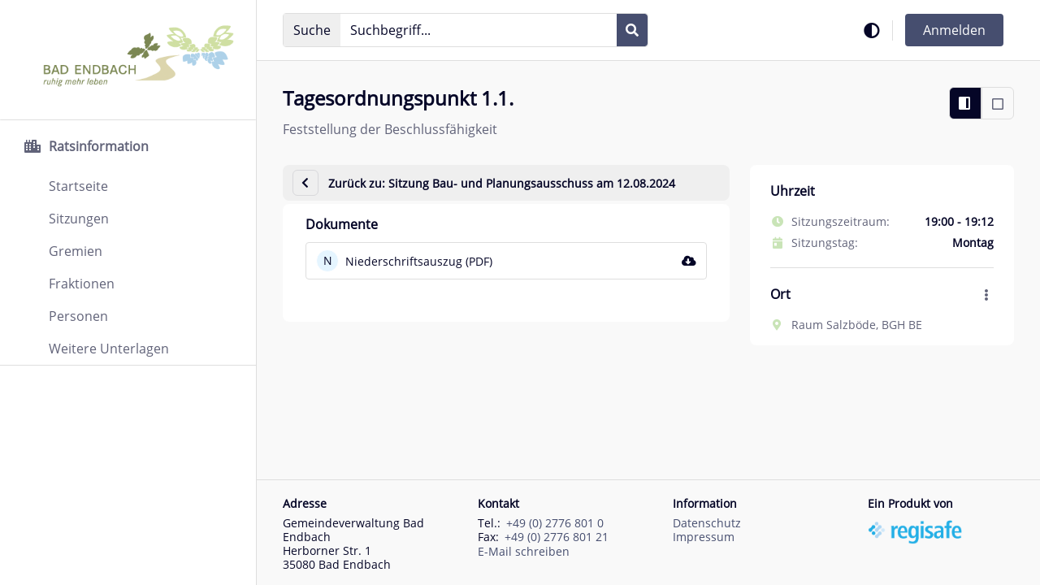

--- FILE ---
content_type: text/html;charset=UTF-8
request_url: https://bad-endbach.ris-portal.de/sitzungen?p_p_id=RisSitzung&p_p_lifecycle=0&p_p_state=normal&p_p_mode=view&_RisSitzung_mvcRenderCommandName=%2Ftop-detail&_RisSitzung_sitzungId=139748&_RisSitzung_topId=1218477
body_size: 20358
content:
































	
		
			<!DOCTYPE html>










































































<html class="ltr chrome controls-visible default yui3-skin-sam guest-site signed-out public-page site  show-meta tile  html-tag footer-not-fixed resizeFont" dir='ltr' lang="de-DE">
    <head>
        <title>Tagesordnungspunkt 1.1. - Sitzung Bau- und Planungsausschuss am 12.08.2024</title>
        <meta content="initial-scale=1.0, width=device-width, viewport-fit=cover" name="viewport" />
        <link rel="stylesheet" href="https://bad-endbach.ris-portal.de/o/obis-theme/css/default.css?browserId=chrome&amp;themeId=obistheme_WAR_obistheme&amp;minifierType=css&amp;languageId=de_DE&amp;t=1768217156000" />
        <link data-senna-track="temporary" href="/image/favicon?img_id=3208&t=1768217587762" rel="Shortcut Icon" />































<meta content="text/html; charset=UTF-8" http-equiv="content-type" />












<script type="importmap">{"imports":{"react-dom":"/o/frontend-js-react-web/__liferay__/exports/react-dom.js","@clayui/breadcrumb":"/o/frontend-taglib-clay/__liferay__/exports/@clayui$breadcrumb.js","@clayui/charts":"/o/frontend-taglib-clay/__liferay__/exports/@clayui$charts.js","@clayui/empty-state":"/o/frontend-taglib-clay/__liferay__/exports/@clayui$empty-state.js","react":"/o/frontend-js-react-web/__liferay__/exports/react.js","react-dom-16":"/o/frontend-js-react-web/__liferay__/exports/react-dom-16.js","@clayui/navigation-bar":"/o/frontend-taglib-clay/__liferay__/exports/@clayui$navigation-bar.js","@clayui/icon":"/o/frontend-taglib-clay/__liferay__/exports/@clayui$icon.js","@clayui/table":"/o/frontend-taglib-clay/__liferay__/exports/@clayui$table.js","@clayui/slider":"/o/frontend-taglib-clay/__liferay__/exports/@clayui$slider.js","@clayui/multi-select":"/o/frontend-taglib-clay/__liferay__/exports/@clayui$multi-select.js","@clayui/nav":"/o/frontend-taglib-clay/__liferay__/exports/@clayui$nav.js","@clayui/provider":"/o/frontend-taglib-clay/__liferay__/exports/@clayui$provider.js","@clayui/panel":"/o/frontend-taglib-clay/__liferay__/exports/@clayui$panel.js","@clayui/list":"/o/frontend-taglib-clay/__liferay__/exports/@clayui$list.js","@clayui/date-picker":"/o/frontend-taglib-clay/__liferay__/exports/@clayui$date-picker.js","@clayui/label":"/o/frontend-taglib-clay/__liferay__/exports/@clayui$label.js","@liferay/frontend-js-api/data-set":"/o/frontend-js-dependencies-web/__liferay__/exports/@liferay$js-api$data-set.js","@clayui/core":"/o/frontend-taglib-clay/__liferay__/exports/@clayui$core.js","@clayui/pagination-bar":"/o/frontend-taglib-clay/__liferay__/exports/@clayui$pagination-bar.js","@clayui/layout":"/o/frontend-taglib-clay/__liferay__/exports/@clayui$layout.js","@clayui/multi-step-nav":"/o/frontend-taglib-clay/__liferay__/exports/@clayui$multi-step-nav.js","@liferay/frontend-js-api":"/o/frontend-js-dependencies-web/__liferay__/exports/@liferay$js-api.js","@clayui/toolbar":"/o/frontend-taglib-clay/__liferay__/exports/@clayui$toolbar.js","@clayui/badge":"/o/frontend-taglib-clay/__liferay__/exports/@clayui$badge.js","react-dom-18":"/o/frontend-js-react-web/__liferay__/exports/react-dom-18.js","@clayui/link":"/o/frontend-taglib-clay/__liferay__/exports/@clayui$link.js","@clayui/card":"/o/frontend-taglib-clay/__liferay__/exports/@clayui$card.js","@clayui/tooltip":"/o/frontend-taglib-clay/__liferay__/exports/@clayui$tooltip.js","@clayui/button":"/o/frontend-taglib-clay/__liferay__/exports/@clayui$button.js","@clayui/tabs":"/o/frontend-taglib-clay/__liferay__/exports/@clayui$tabs.js","@clayui/sticker":"/o/frontend-taglib-clay/__liferay__/exports/@clayui$sticker.js","@clayui/form":"/o/frontend-taglib-clay/__liferay__/exports/@clayui$form.js","@clayui/popover":"/o/frontend-taglib-clay/__liferay__/exports/@clayui$popover.js","@clayui/shared":"/o/frontend-taglib-clay/__liferay__/exports/@clayui$shared.js","@clayui/localized-input":"/o/frontend-taglib-clay/__liferay__/exports/@clayui$localized-input.js","@clayui/modal":"/o/frontend-taglib-clay/__liferay__/exports/@clayui$modal.js","@clayui/color-picker":"/o/frontend-taglib-clay/__liferay__/exports/@clayui$color-picker.js","@clayui/pagination":"/o/frontend-taglib-clay/__liferay__/exports/@clayui$pagination.js","@clayui/autocomplete":"/o/frontend-taglib-clay/__liferay__/exports/@clayui$autocomplete.js","@clayui/management-toolbar":"/o/frontend-taglib-clay/__liferay__/exports/@clayui$management-toolbar.js","@clayui/time-picker":"/o/frontend-taglib-clay/__liferay__/exports/@clayui$time-picker.js","@clayui/upper-toolbar":"/o/frontend-taglib-clay/__liferay__/exports/@clayui$upper-toolbar.js","@clayui/loading-indicator":"/o/frontend-taglib-clay/__liferay__/exports/@clayui$loading-indicator.js","@clayui/drop-down":"/o/frontend-taglib-clay/__liferay__/exports/@clayui$drop-down.js","@clayui/data-provider":"/o/frontend-taglib-clay/__liferay__/exports/@clayui$data-provider.js","@liferay/language/":"/o/js/language/","@clayui/css":"/o/frontend-taglib-clay/__liferay__/exports/@clayui$css.js","@clayui/alert":"/o/frontend-taglib-clay/__liferay__/exports/@clayui$alert.js","@clayui/progress-bar":"/o/frontend-taglib-clay/__liferay__/exports/@clayui$progress-bar.js","react-16":"/o/frontend-js-react-web/__liferay__/exports/react-16.js","react-18":"/o/frontend-js-react-web/__liferay__/exports/react-18.js"},"scopes":{}}</script><script data-senna-track="temporary">var Liferay = window.Liferay || {};Liferay.Icons = Liferay.Icons || {};Liferay.Icons.controlPanelSpritemap = 'https://bad-endbach.ris-portal.de/o/admin-theme/images/clay/icons.svg'; Liferay.Icons.spritemap = 'https://bad-endbach.ris-portal.de/o/obis-theme/images/clay/icons.svg';</script>
<script data-senna-track="permanent" type="text/javascript">window.Liferay = window.Liferay || {}; window.Liferay.CSP = {nonce: ''};</script>
<script data-senna-track="permanent" src="/combo?browserId=chrome&minifierType=js&languageId=de_DE&t=1768217402217&/o/frontend-js-jquery-web/jquery/jquery.min.js&/o/frontend-js-jquery-web/jquery/init.js&/o/frontend-js-jquery-web/jquery/ajax.js&/o/frontend-js-jquery-web/jquery/bootstrap.bundle.min.js&/o/frontend-js-jquery-web/jquery/collapsible_search.js&/o/frontend-js-jquery-web/jquery/fm.js&/o/frontend-js-jquery-web/jquery/form.js&/o/frontend-js-jquery-web/jquery/popper.min.js&/o/frontend-js-jquery-web/jquery/side_navigation.js" type="text/javascript"></script>
<link data-senna-track="temporary" href="https://bad-endbach.ris-portal.de/sitzungen" rel="canonical" />
<link data-senna-track="temporary" href="https://bad-endbach.ris-portal.de/sitzungen" hreflang="de-DE" rel="alternate" />
<link data-senna-track="temporary" href="https://bad-endbach.ris-portal.de/sitzungen" hreflang="x-default" rel="alternate" />

<meta property="og:locale" content="de_DE">
<meta property="og:locale:alternate" content="de_DE">
<meta property="og:site_name" content="Bad Endbach">
<meta property="og:title" content="Tagesordnungspunkt 1.1. - - - Sitzung Bau- und Planungsausschuss am 12.08.2024 - Bad Endbach">
<meta property="og:type" content="website">
<meta property="og:url" content="https://bad-endbach.ris-portal.de/sitzungen">


<!-- !cmChangeStart -->


<!-- !cmChangeEnd -->



<link class="lfr-css-file" data-senna-track="temporary" href="https://bad-endbach.ris-portal.de/o/obis-theme/css/clay.css?browserId=chrome&amp;themeId=obistheme_WAR_obistheme&amp;minifierType=css&amp;languageId=de_DE&amp;t=1768217156000" id="liferayAUICSS" rel="stylesheet" type="text/css" />









	<link href="/combo?browserId=chrome&amp;minifierType=css&amp;themeId=obistheme_WAR_obistheme&amp;languageId=de_DE&amp;RisNotification:%2Fo%2Fcom.comundus.ris.notifications%2Fcss%2Fmain.css&amp;RisSitzung:%2Fo%2Fris-sitzung%2Fjs%2Flibs%2Fjquery-ui-1.14.1.custom%2Fjquery-ui.min.css&amp;RisVerwaltung_INSTANCE_risVerwaltungPorlet:%2Fo%2Fcom.comundus.ris.verwaltungen%2Fcss%2Fmain.css&amp;com_liferay_portal_search_web_search_bar_portlet_SearchBarPortlet_INSTANCE_ris_search_barebone:%2Fo%2Fportal-search-web%2Fcss%2Fmain.css&amp;com_liferay_product_navigation_product_menu_web_portlet_ProductMenuPortlet:%2Fo%2Fproduct-navigation-product-menu-web%2Fcss%2Fmain.css&amp;com_liferay_site_navigation_menu_web_portlet_SiteNavigationMenuPortlet_INSTANCE_ris_site_navigation:%2Fo%2Fsite-navigation-menu-web%2Fcss%2Fmain.css&amp;t=1768217156000" rel="stylesheet" type="text/css"
 data-senna-track="temporary" id="f73c0c81" />








<script type="text/javascript" data-senna-track="temporary">
	// <![CDATA[
		var Liferay = Liferay || {};

		Liferay.Browser = {
			acceptsGzip: function () {
				return true;
			},

			

			getMajorVersion: function () {
				return 131.0;
			},

			getRevision: function () {
				return '537.36';
			},
			getVersion: function () {
				return '131.0';
			},

			

			isAir: function () {
				return false;
			},
			isChrome: function () {
				return true;
			},
			isEdge: function () {
				return false;
			},
			isFirefox: function () {
				return false;
			},
			isGecko: function () {
				return true;
			},
			isIe: function () {
				return false;
			},
			isIphone: function () {
				return false;
			},
			isLinux: function () {
				return false;
			},
			isMac: function () {
				return true;
			},
			isMobile: function () {
				return false;
			},
			isMozilla: function () {
				return false;
			},
			isOpera: function () {
				return false;
			},
			isRtf: function () {
				return true;
			},
			isSafari: function () {
				return true;
			},
			isSun: function () {
				return false;
			},
			isWebKit: function () {
				return true;
			},
			isWindows: function () {
				return false;
			}
		};

		Liferay.Data = Liferay.Data || {};

		Liferay.Data.ICONS_INLINE_SVG = true;

		Liferay.Data.NAV_SELECTOR = '#navigation';

		Liferay.Data.NAV_SELECTOR_MOBILE = '#navigationCollapse';

		Liferay.Data.isCustomizationView = function () {
			return false;
		};

		Liferay.Data.notices = [
			
		];

		(function () {
			var available = {};

			var direction = {};

			

				available['de_DE'] = 'Deutsch\x20\x28Deutschland\x29';
				direction['de_DE'] = 'ltr';

			

			let _cache = {};

			if (Liferay && Liferay.Language && Liferay.Language._cache) {
				_cache = Liferay.Language._cache;
			}

			Liferay.Language = {
				_cache,
				available,
				direction,
				get: function(key) {
					let value = Liferay.Language._cache[key];

					if (value === undefined) {
						value = key;
					}

					return value;
				}
			};
		})();

		var featureFlags = {"LPD-10964":false,"LPD-37927":false,"LPD-10889":false,"LPS-193884":false,"LPD-30371":false,"LPD-36719":true,"LPD-11131":true,"LPS-178642":false,"LPS-193005":false,"LPD-31789":false,"LPD-10562":false,"LPD-11212":false,"COMMERCE-8087":false,"LPD-39304":true,"LPD-13311":true,"LRAC-10757":false,"LPD-35941":false,"LPS-180090":false,"LPS-178052":false,"LPD-21414":false,"LPS-185892":false,"LPS-186620":false,"LPD-40533":true,"LPD-40534":true,"LPS-184404":false,"LPD-40530":true,"LPD-20640":false,"LPS-198183":false,"LPD-38869":false,"LPD-35678":false,"LPD-6378":false,"LPS-153714":false,"LPD-11848":false,"LPS-170670":false,"LPD-7822":false,"LPS-169981":false,"LPD-21926":false,"LPS-177027":false,"LPD-37531":false,"LPD-11003":false,"LPD-36446":false,"LPD-39437":false,"LPS-135430":false,"LPD-20556":false,"LPS-134060":false,"LPS-164563":false,"LPD-32050":false,"LPS-122920":false,"LPS-199086":false,"LPD-35128":false,"LPD-10588":false,"LPD-13778":true,"LPD-11313":false,"LPD-6368":false,"LPD-34594":false,"LPS-202104":false,"LPD-19955":false,"LPD-35443":false,"LPD-39967":false,"LPD-11235":false,"LPD-11232":false,"LPS-196935":true,"LPD-43542":false,"LPS-176691":false,"LPS-197909":false,"LPD-29516":false,"COMMERCE-8949":false,"LPD-11228":false,"LPS-153813":false,"LPD-17809":false,"COMMERCE-13024":false,"LPS-165482":false,"LPS-193551":false,"LPS-197477":false,"LPS-174816":false,"LPS-186360":false,"LPD-30204":false,"LPD-32867":false,"LPS-153332":false,"LPD-35013":true,"LPS-179669":false,"LPS-174417":false,"LPD-44091":true,"LPD-31212":false,"LPD-18221":false,"LPS-155284":false,"LRAC-15017":false,"LPD-19870":false,"LPS-200108":false,"LPD-20131":false,"LPS-159643":false,"LPS-129412":false,"LPS-169837":false,"LPD-20379":false};

		Liferay.FeatureFlags = Object.keys(featureFlags).reduce(
			(acc, key) => ({
				...acc, [key]: featureFlags[key] === 'true' || featureFlags[key] === true
			}), {}
		);

		Liferay.PortletKeys = {
			DOCUMENT_LIBRARY: 'com_liferay_document_library_web_portlet_DLPortlet',
			DYNAMIC_DATA_MAPPING: 'com_liferay_dynamic_data_mapping_web_portlet_DDMPortlet',
			ITEM_SELECTOR: 'com_liferay_item_selector_web_portlet_ItemSelectorPortlet'
		};

		Liferay.PropsValues = {
			JAVASCRIPT_SINGLE_PAGE_APPLICATION_TIMEOUT: 0,
			UPLOAD_SERVLET_REQUEST_IMPL_MAX_SIZE: 209715200
		};

		Liferay.ThemeDisplay = {

			

			
				getLayoutId: function () {
					return '2';
				},

				

				getLayoutRelativeControlPanelURL: function () {
					return '/group/guest/~/control_panel/manage?p_p_id=RisSitzung';
				},

				getLayoutRelativeURL: function () {
					return '/sitzungen';
				},
				getLayoutURL: function () {
					return 'https://bad-endbach.ris-portal.de/sitzungen';
				},
				getParentLayoutId: function () {
					return '0';
				},
				isControlPanel: function () {
					return false;
				},
				isPrivateLayout: function () {
					return 'false';
				},
				isVirtualLayout: function () {
					return false;
				},
			

			getBCP47LanguageId: function () {
				return 'de-DE';
			},
			getCanonicalURL: function () {

				

				return 'https\x3a\x2f\x2fbad-endbach\x2eris-portal\x2ede\x2fsitzungen';
			},
			getCDNBaseURL: function () {
				return 'https://bad-endbach.ris-portal.de';
			},
			getCDNDynamicResourcesHost: function () {
				return '';
			},
			getCDNHost: function () {
				return '';
			},
			getCompanyGroupId: function () {
				return '4249868';
			},
			getCompanyId: function () {
				return '4249832';
			},
			getDefaultLanguageId: function () {
				return 'de_DE';
			},
			getDoAsUserIdEncoded: function () {
				return '';
			},
			getLanguageId: function () {
				return 'de_DE';
			},
			getParentGroupId: function () {
				return '4249859';
			},
			getPathContext: function () {
				return '';
			},
			getPathImage: function () {
				return '/image';
			},
			getPathJavaScript: function () {
				return '/o/frontend-js-web';
			},
			getPathMain: function () {
				return '/c';
			},
			getPathThemeImages: function () {
				return 'https://bad-endbach.ris-portal.de/o/obis-theme/images';
			},
			getPathThemeRoot: function () {
				return '/o/obis-theme';
			},
			getPlid: function () {
				return '4250632';
			},
			getPortalURL: function () {
				return 'https://bad-endbach.ris-portal.de';
			},
			getRealUserId: function () {
				return '4249836';
			},
			getRemoteAddr: function () {
				return '18.217.147.234';
			},
			getRemoteHost: function () {
				return '18.217.147.234';
			},
			getScopeGroupId: function () {
				return '4249859';
			},
			getScopeGroupIdOrLiveGroupId: function () {
				return '4249859';
			},
			getSessionId: function () {
				return '';
			},
			getSiteAdminURL: function () {
				return 'https://bad-endbach.ris-portal.de/group/guest/~/control_panel/manage?p_p_lifecycle=0&p_p_state=maximized&p_p_mode=view';
			},
			getSiteGroupId: function () {
				return '4249859';
			},
			getTimeZone: function() {
				return 'UTC';
			},
			getURLControlPanel: function() {
				return '/group/control_panel?refererPlid=4250632';
			},
			getURLHome: function () {
				return 'https\x3a\x2f\x2fbad-endbach\x2eris-portal\x2ede\x2fweb\x2fguest';
			},
			getUserEmailAddress: function () {
				return '';
			},
			getUserId: function () {
				return '4249836';
			},
			getUserName: function () {
				return '';
			},
			isAddSessionIdToURL: function () {
				return false;
			},
			isImpersonated: function () {
				return false;
			},
			isSignedIn: function () {
				return false;
			},

			isStagedPortlet: function () {
				
					
						return true;
					
					
			},

			isStateExclusive: function () {
				return false;
			},
			isStateMaximized: function () {
				return false;
			},
			isStatePopUp: function () {
				return false;
			}
		};

		var themeDisplay = Liferay.ThemeDisplay;

		Liferay.AUI = {

			

			getCombine: function () {
				return true;
			},
			getComboPath: function () {
				return '/combo/?browserId=chrome&minifierType=&languageId=de_DE&t=1768216308404&';
			},
			getDateFormat: function () {
				return '%d.%m.%Y';
			},
			getEditorCKEditorPath: function () {
				return '/o/frontend-editor-ckeditor-web';
			},
			getFilter: function () {
				var filter = 'raw';

				
					
						filter = 'min';
					
					

				return filter;
			},
			getFilterConfig: function () {
				var instance = this;

				var filterConfig = null;

				if (!instance.getCombine()) {
					filterConfig = {
						replaceStr: '.js' + instance.getStaticResourceURLParams(),
						searchExp: '\\.js$'
					};
				}

				return filterConfig;
			},
			getJavaScriptRootPath: function () {
				return '/o/frontend-js-web';
			},
			getPortletRootPath: function () {
				return '/html/portlet';
			},
			getStaticResourceURLParams: function () {
				return '?browserId=chrome&minifierType=&languageId=de_DE&t=1768216308404';
			}
		};

		Liferay.authToken = 'D4V95mAC';

		

		Liferay.currentURL = '\x2fsitzungen\x3fp_p_id\x3dRisSitzung\x26p_p_lifecycle\x3d0\x26p_p_state\x3dnormal\x26p_p_mode\x3dview\x26_RisSitzung_mvcRenderCommandName\x3d\x252Ftop-detail\x26_RisSitzung_sitzungId\x3d139748\x26_RisSitzung_topId\x3d1218477';
		Liferay.currentURLEncoded = '\x252Fsitzungen\x253Fp_p_id\x253DRisSitzung\x2526p_p_lifecycle\x253D0\x2526p_p_state\x253Dnormal\x2526p_p_mode\x253Dview\x2526_RisSitzung_mvcRenderCommandName\x253D\x25252Ftop-detail\x2526_RisSitzung_sitzungId\x253D139748\x2526_RisSitzung_topId\x253D1218477';
	// ]]>
</script>

<script data-senna-track="temporary" type="text/javascript">window.__CONFIG__= {basePath: '',combine: true, defaultURLParams: null, explainResolutions: false, exposeGlobal: false, logLevel: 'warn', moduleType: 'module', namespace:'Liferay', nonce: '', reportMismatchedAnonymousModules: 'warn', resolvePath: '/o/js_resolve_modules', url: '/combo/?browserId=chrome&minifierType=js&languageId=de_DE&t=1768216308404&', waitTimeout: 60000};</script><script data-senna-track="permanent" src="/o/frontend-js-loader-modules-extender/loader.js?&mac=9WaMmhziBCkScHZwrrVcOR7VZF4=&browserId=chrome&languageId=de_DE&minifierType=js" type="text/javascript"></script><script data-senna-track="permanent" src="/combo?browserId=chrome&minifierType=js&languageId=de_DE&t=1768216308404&/o/frontend-js-aui-web/aui/aui/aui-min.js&/o/frontend-js-aui-web/liferay/modules.js&/o/frontend-js-aui-web/liferay/aui_sandbox.js&/o/frontend-js-aui-web/aui/attribute-base/attribute-base-min.js&/o/frontend-js-aui-web/aui/attribute-complex/attribute-complex-min.js&/o/frontend-js-aui-web/aui/attribute-core/attribute-core-min.js&/o/frontend-js-aui-web/aui/attribute-observable/attribute-observable-min.js&/o/frontend-js-aui-web/aui/attribute-extras/attribute-extras-min.js&/o/frontend-js-aui-web/aui/event-custom-base/event-custom-base-min.js&/o/frontend-js-aui-web/aui/event-custom-complex/event-custom-complex-min.js&/o/frontend-js-aui-web/aui/oop/oop-min.js&/o/frontend-js-aui-web/aui/aui-base-lang/aui-base-lang-min.js&/o/frontend-js-aui-web/liferay/dependency.js&/o/frontend-js-aui-web/liferay/util.js&/o/oauth2-provider-web/js/liferay.js&/o/frontend-js-web/liferay/dom_task_runner.js&/o/frontend-js-web/liferay/events.js&/o/frontend-js-web/liferay/lazy_load.js&/o/frontend-js-web/liferay/liferay.js&/o/frontend-js-web/liferay/global.bundle.js&/o/frontend-js-web/liferay/portlet.js&/o/frontend-js-web/liferay/workflow.js" type="text/javascript"></script>
<script data-senna-track="temporary" type="text/javascript">window.Liferay = Liferay || {}; window.Liferay.OAuth2 = {getAuthorizeURL: function() {return 'https://bad-endbach.ris-portal.de/o/oauth2/authorize';}, getBuiltInRedirectURL: function() {return 'https://bad-endbach.ris-portal.de/o/oauth2/redirect';}, getIntrospectURL: function() { return 'https://bad-endbach.ris-portal.de/o/oauth2/introspect';}, getTokenURL: function() {return 'https://bad-endbach.ris-portal.de/o/oauth2/token';}, getUserAgentApplication: function(externalReferenceCode) {return Liferay.OAuth2._userAgentApplications[externalReferenceCode];}, _userAgentApplications: {}}</script><script data-senna-track="temporary" type="text/javascript">try {var MODULE_MAIN='@liferay/frontend-js-state-web@1.0.30/index';var MODULE_PATH='/o/frontend-js-state-web';/**
 * SPDX-FileCopyrightText: (c) 2000 Liferay, Inc. https://liferay.com
 * SPDX-License-Identifier: LGPL-2.1-or-later OR LicenseRef-Liferay-DXP-EULA-2.0.0-2023-06
 */

(function () {
	AUI().applyConfig({
		groups: {
			state: {

				// eslint-disable-next-line
				mainModule: MODULE_MAIN,
			},
		},
	});
})();
} catch(error) {console.error(error);}try {var MODULE_MAIN='@liferay/frontend-js-react-web@5.0.54/index';var MODULE_PATH='/o/frontend-js-react-web';/**
 * SPDX-FileCopyrightText: (c) 2000 Liferay, Inc. https://liferay.com
 * SPDX-License-Identifier: LGPL-2.1-or-later OR LicenseRef-Liferay-DXP-EULA-2.0.0-2023-06
 */

(function () {
	AUI().applyConfig({
		groups: {
			react: {

				// eslint-disable-next-line
				mainModule: MODULE_MAIN,
			},
		},
	});
})();
} catch(error) {console.error(error);}try {var MODULE_MAIN='dynamic-data-mapping-web@5.0.115/index';var MODULE_PATH='/o/dynamic-data-mapping-web';/**
 * SPDX-FileCopyrightText: (c) 2000 Liferay, Inc. https://liferay.com
 * SPDX-License-Identifier: LGPL-2.1-or-later OR LicenseRef-Liferay-DXP-EULA-2.0.0-2023-06
 */

(function () {
	const LiferayAUI = Liferay.AUI;

	AUI().applyConfig({
		groups: {
			ddm: {
				base: MODULE_PATH + '/js/legacy/',
				combine: Liferay.AUI.getCombine(),
				filter: LiferayAUI.getFilterConfig(),
				modules: {
					'liferay-ddm-form': {
						path: 'ddm_form.js',
						requires: [
							'aui-base',
							'aui-datatable',
							'aui-datatype',
							'aui-image-viewer',
							'aui-parse-content',
							'aui-set',
							'aui-sortable-list',
							'json',
							'liferay-form',
							'liferay-map-base',
							'liferay-translation-manager',
							'liferay-util-window',
						],
					},
					'liferay-portlet-dynamic-data-mapping': {
						condition: {
							trigger: 'liferay-document-library',
						},
						path: 'main.js',
						requires: [
							'arraysort',
							'aui-form-builder-deprecated',
							'aui-form-validator',
							'aui-map',
							'aui-text-unicode',
							'json',
							'liferay-menu',
							'liferay-translation-manager',
							'liferay-util-window',
							'text',
						],
					},
					'liferay-portlet-dynamic-data-mapping-custom-fields': {
						condition: {
							trigger: 'liferay-document-library',
						},
						path: 'custom_fields.js',
						requires: ['liferay-portlet-dynamic-data-mapping'],
					},
				},
				root: MODULE_PATH + '/js/legacy/',
			},
		},
	});
})();
} catch(error) {console.error(error);}try {var MODULE_MAIN='staging-processes-web@5.0.65/index';var MODULE_PATH='/o/staging-processes-web';/**
 * SPDX-FileCopyrightText: (c) 2000 Liferay, Inc. https://liferay.com
 * SPDX-License-Identifier: LGPL-2.1-or-later OR LicenseRef-Liferay-DXP-EULA-2.0.0-2023-06
 */

(function () {
	AUI().applyConfig({
		groups: {
			stagingprocessesweb: {
				base: MODULE_PATH + '/js/legacy/',
				combine: Liferay.AUI.getCombine(),
				filter: Liferay.AUI.getFilterConfig(),
				modules: {
					'liferay-staging-processes-export-import': {
						path: 'main.js',
						requires: [
							'aui-datatype',
							'aui-dialog-iframe-deprecated',
							'aui-modal',
							'aui-parse-content',
							'aui-toggler',
							'liferay-portlet-base',
							'liferay-util-window',
						],
					},
				},
				root: MODULE_PATH + '/js/legacy/',
			},
		},
	});
})();
} catch(error) {console.error(error);}try {var MODULE_MAIN='frontend-editor-alloyeditor-web@5.0.56/index';var MODULE_PATH='/o/frontend-editor-alloyeditor-web';/**
 * SPDX-FileCopyrightText: (c) 2000 Liferay, Inc. https://liferay.com
 * SPDX-License-Identifier: LGPL-2.1-or-later OR LicenseRef-Liferay-DXP-EULA-2.0.0-2023-06
 */

(function () {
	AUI().applyConfig({
		groups: {
			alloyeditor: {
				base: MODULE_PATH + '/js/legacy/',
				combine: Liferay.AUI.getCombine(),
				filter: Liferay.AUI.getFilterConfig(),
				modules: {
					'liferay-alloy-editor': {
						path: 'alloyeditor.js',
						requires: [
							'aui-component',
							'liferay-portlet-base',
							'timers',
						],
					},
					'liferay-alloy-editor-source': {
						path: 'alloyeditor_source.js',
						requires: [
							'aui-debounce',
							'liferay-fullscreen-source-editor',
							'liferay-source-editor',
							'plugin',
						],
					},
				},
				root: MODULE_PATH + '/js/legacy/',
			},
		},
	});
})();
} catch(error) {console.error(error);}try {var MODULE_MAIN='contacts-web@5.0.65/index';var MODULE_PATH='/o/contacts-web';/**
 * SPDX-FileCopyrightText: (c) 2000 Liferay, Inc. https://liferay.com
 * SPDX-License-Identifier: LGPL-2.1-or-later OR LicenseRef-Liferay-DXP-EULA-2.0.0-2023-06
 */

(function () {
	AUI().applyConfig({
		groups: {
			contactscenter: {
				base: MODULE_PATH + '/js/legacy/',
				combine: Liferay.AUI.getCombine(),
				filter: Liferay.AUI.getFilterConfig(),
				modules: {
					'liferay-contacts-center': {
						path: 'main.js',
						requires: [
							'aui-io-plugin-deprecated',
							'aui-toolbar',
							'autocomplete-base',
							'datasource-io',
							'json-parse',
							'liferay-portlet-base',
							'liferay-util-window',
						],
					},
				},
				root: MODULE_PATH + '/js/legacy/',
			},
		},
	});
})();
} catch(error) {console.error(error);}try {var MODULE_MAIN='frontend-js-components-web@2.0.80/index';var MODULE_PATH='/o/frontend-js-components-web';/**
 * SPDX-FileCopyrightText: (c) 2000 Liferay, Inc. https://liferay.com
 * SPDX-License-Identifier: LGPL-2.1-or-later OR LicenseRef-Liferay-DXP-EULA-2.0.0-2023-06
 */

(function () {
	AUI().applyConfig({
		groups: {
			components: {

				// eslint-disable-next-line
				mainModule: MODULE_MAIN,
			},
		},
	});
})();
} catch(error) {console.error(error);}try {var MODULE_MAIN='portal-search-web@6.0.147/index';var MODULE_PATH='/o/portal-search-web';/**
 * SPDX-FileCopyrightText: (c) 2000 Liferay, Inc. https://liferay.com
 * SPDX-License-Identifier: LGPL-2.1-or-later OR LicenseRef-Liferay-DXP-EULA-2.0.0-2023-06
 */

(function () {
	AUI().applyConfig({
		groups: {
			search: {
				base: MODULE_PATH + '/js/',
				combine: Liferay.AUI.getCombine(),
				filter: Liferay.AUI.getFilterConfig(),
				modules: {
					'liferay-search-custom-range-facet': {
						path: 'custom_range_facet.js',
						requires: ['aui-form-validator'],
					},
				},
				root: MODULE_PATH + '/js/',
			},
		},
	});
})();
} catch(error) {console.error(error);}try {var MODULE_MAIN='exportimport-web@5.0.100/index';var MODULE_PATH='/o/exportimport-web';/**
 * SPDX-FileCopyrightText: (c) 2000 Liferay, Inc. https://liferay.com
 * SPDX-License-Identifier: LGPL-2.1-or-later OR LicenseRef-Liferay-DXP-EULA-2.0.0-2023-06
 */

(function () {
	AUI().applyConfig({
		groups: {
			exportimportweb: {
				base: MODULE_PATH + '/js/legacy/',
				combine: Liferay.AUI.getCombine(),
				filter: Liferay.AUI.getFilterConfig(),
				modules: {
					'liferay-export-import-export-import': {
						path: 'main.js',
						requires: [
							'aui-datatype',
							'aui-dialog-iframe-deprecated',
							'aui-modal',
							'aui-parse-content',
							'aui-toggler',
							'liferay-portlet-base',
							'liferay-util-window',
						],
					},
				},
				root: MODULE_PATH + '/js/legacy/',
			},
		},
	});
})();
} catch(error) {console.error(error);}try {var MODULE_MAIN='calendar-web@5.0.105/index';var MODULE_PATH='/o/calendar-web';/**
 * SPDX-FileCopyrightText: (c) 2000 Liferay, Inc. https://liferay.com
 * SPDX-License-Identifier: LGPL-2.1-or-later OR LicenseRef-Liferay-DXP-EULA-2.0.0-2023-06
 */

(function () {
	AUI().applyConfig({
		groups: {
			calendar: {
				base: MODULE_PATH + '/js/legacy/',
				combine: Liferay.AUI.getCombine(),
				filter: Liferay.AUI.getFilterConfig(),
				modules: {
					'liferay-calendar-a11y': {
						path: 'calendar_a11y.js',
						requires: ['calendar'],
					},
					'liferay-calendar-container': {
						path: 'calendar_container.js',
						requires: [
							'aui-alert',
							'aui-base',
							'aui-component',
							'liferay-portlet-base',
						],
					},
					'liferay-calendar-date-picker-sanitizer': {
						path: 'date_picker_sanitizer.js',
						requires: ['aui-base'],
					},
					'liferay-calendar-interval-selector': {
						path: 'interval_selector.js',
						requires: ['aui-base', 'liferay-portlet-base'],
					},
					'liferay-calendar-interval-selector-scheduler-event-link': {
						path: 'interval_selector_scheduler_event_link.js',
						requires: ['aui-base', 'liferay-portlet-base'],
					},
					'liferay-calendar-list': {
						path: 'calendar_list.js',
						requires: [
							'aui-template-deprecated',
							'liferay-scheduler',
						],
					},
					'liferay-calendar-message-util': {
						path: 'message_util.js',
						requires: ['liferay-util-window'],
					},
					'liferay-calendar-recurrence-converter': {
						path: 'recurrence_converter.js',
						requires: [],
					},
					'liferay-calendar-recurrence-dialog': {
						path: 'recurrence.js',
						requires: [
							'aui-base',
							'liferay-calendar-recurrence-util',
						],
					},
					'liferay-calendar-recurrence-util': {
						path: 'recurrence_util.js',
						requires: ['aui-base', 'liferay-util-window'],
					},
					'liferay-calendar-reminders': {
						path: 'calendar_reminders.js',
						requires: ['aui-base'],
					},
					'liferay-calendar-remote-services': {
						path: 'remote_services.js',
						requires: [
							'aui-base',
							'aui-component',
							'liferay-calendar-util',
							'liferay-portlet-base',
						],
					},
					'liferay-calendar-session-listener': {
						path: 'session_listener.js',
						requires: ['aui-base', 'liferay-scheduler'],
					},
					'liferay-calendar-simple-color-picker': {
						path: 'simple_color_picker.js',
						requires: ['aui-base', 'aui-template-deprecated'],
					},
					'liferay-calendar-simple-menu': {
						path: 'simple_menu.js',
						requires: [
							'aui-base',
							'aui-template-deprecated',
							'event-outside',
							'event-touch',
							'widget-modality',
							'widget-position',
							'widget-position-align',
							'widget-position-constrain',
							'widget-stack',
							'widget-stdmod',
						],
					},
					'liferay-calendar-util': {
						path: 'calendar_util.js',
						requires: [
							'aui-datatype',
							'aui-io',
							'aui-scheduler',
							'aui-toolbar',
							'autocomplete',
							'autocomplete-highlighters',
						],
					},
					'liferay-scheduler': {
						path: 'scheduler.js',
						requires: [
							'async-queue',
							'aui-datatype',
							'aui-scheduler',
							'dd-plugin',
							'liferay-calendar-a11y',
							'liferay-calendar-message-util',
							'liferay-calendar-recurrence-converter',
							'liferay-calendar-recurrence-util',
							'liferay-calendar-util',
							'liferay-scheduler-event-recorder',
							'liferay-scheduler-models',
							'promise',
							'resize-plugin',
						],
					},
					'liferay-scheduler-event-recorder': {
						path: 'scheduler_event_recorder.js',
						requires: [
							'dd-plugin',
							'liferay-calendar-util',
							'resize-plugin',
						],
					},
					'liferay-scheduler-models': {
						path: 'scheduler_models.js',
						requires: [
							'aui-datatype',
							'dd-plugin',
							'liferay-calendar-util',
						],
					},
				},
				root: MODULE_PATH + '/js/legacy/',
			},
		},
	});
})();
} catch(error) {console.error(error);}try {var MODULE_MAIN='@liferay/document-library-web@6.0.198/index';var MODULE_PATH='/o/document-library-web';/**
 * SPDX-FileCopyrightText: (c) 2000 Liferay, Inc. https://liferay.com
 * SPDX-License-Identifier: LGPL-2.1-or-later OR LicenseRef-Liferay-DXP-EULA-2.0.0-2023-06
 */

(function () {
	AUI().applyConfig({
		groups: {
			dl: {
				base: MODULE_PATH + '/js/legacy/',
				combine: Liferay.AUI.getCombine(),
				filter: Liferay.AUI.getFilterConfig(),
				modules: {
					'document-library-upload-component': {
						path: 'DocumentLibraryUpload.js',
						requires: [
							'aui-component',
							'aui-data-set-deprecated',
							'aui-overlay-manager-deprecated',
							'aui-overlay-mask-deprecated',
							'aui-parse-content',
							'aui-progressbar',
							'aui-template-deprecated',
							'liferay-search-container',
							'querystring-parse-simple',
							'uploader',
						],
					},
				},
				root: MODULE_PATH + '/js/legacy/',
			},
		},
	});
})();
} catch(error) {console.error(error);}</script>




<script type="text/javascript" data-senna-track="temporary">
	// <![CDATA[
		
			
				
		

		
	// ]]>
</script>





	
		

			

			
		
		



	
		

			

			
		
	












	<script src="/combo?browserId=chrome&amp;minifierType=js&amp;themeId=obistheme_WAR_obistheme&amp;languageId=de_DE&amp;RisNotification:%2Fo%2Fcom.comundus.ris.notifications%2Fjs%2Fmain.js&amp;t=1768217156000" type="text/javascript" data-senna-track="temporary"></script>










	

		<script src="/o/ris-sitzung/js/portlet.functions.js?t=1768216420772"> </script>

	

		<link href="/o/ris-sitzung/css-custom/detail.css?t=1768216420772" rel="stylesheet"/>

	













<link class="lfr-css-file" data-senna-track="temporary" href="https://bad-endbach.ris-portal.de/o/obis-theme/css/main.css?browserId=chrome&amp;themeId=obistheme_WAR_obistheme&amp;minifierType=css&amp;languageId=de_DE&amp;t=1768217156000" id="liferayThemeCSS" rel="stylesheet" type="text/css" />








	<style data-senna-track="senna" type="text/css">

		

			

		

			

		

			

		

			

		

			

		

			

		

			

		

			

		

			

		

			

		

			

		

	</style>


<style data-senna-track="temporary" type="text/css">
</style>
























<script type="text/javascript">
Liferay.on(
	'ddmFieldBlur', function(event) {
		if (window.Analytics) {
			Analytics.send(
				'fieldBlurred',
				'Form',
				{
					fieldName: event.fieldName,
					focusDuration: event.focusDuration,
					formId: event.formId,
					formPageTitle: event.formPageTitle,
					page: event.page,
					title: event.title
				}
			);
		}
	}
);

Liferay.on(
	'ddmFieldFocus', function(event) {
		if (window.Analytics) {
			Analytics.send(
				'fieldFocused',
				'Form',
				{
					fieldName: event.fieldName,
					formId: event.formId,
					formPageTitle: event.formPageTitle,
					page: event.page,
					title:event.title
				}
			);
		}
	}
);

Liferay.on(
	'ddmFormPageShow', function(event) {
		if (window.Analytics) {
			Analytics.send(
				'pageViewed',
				'Form',
				{
					formId: event.formId,
					formPageTitle: event.formPageTitle,
					page: event.page,
					title: event.title
				}
			);
		}
	}
);

Liferay.on(
	'ddmFormSubmit', function(event) {
		if (window.Analytics) {
			Analytics.send(
				'formSubmitted',
				'Form',
				{
					formId: event.formId,
					title: event.title
				}
			);
		}
	}
);

Liferay.on(
	'ddmFormView', function(event) {
		if (window.Analytics) {
			Analytics.send(
				'formViewed',
				'Form',
				{
					formId: event.formId,
					title: event.title
				}
			);
		}
	}
);

</script><script>

</script>









<script type="text/javascript" data-senna-track="temporary">
	if (window.Analytics) {
		window._com_liferay_document_library_analytics_isViewFileEntry = false;
	}
</script>

<link data-senna-track="permanent" href="/o/frontend-js-aui-web/alloy_ui.css?&mac=favIEq7hPo8AEd6k+N5OVADEEls=&browserId=chrome&languageId=de_DE&minifierType=css&themeId=obistheme_WAR_obistheme" rel="stylesheet"></link>


        <link rel="stylesheet" href="/o/obis-theme/plugins/fontawesome_5.13.1/css/all.min.css?browserId=chrome&amp;themeId=obistheme_WAR_obistheme&amp;minifierType=css&amp;languageId=de_DE&amp;t=1768217156000" />
        <style>
            :root.default {
                --clr_highlight_font: #ffffff;
                --clr_highlight_background: #464e6f;
                --clr_spot_font: #c9e4b7;
                --clr_accent_font: #616379;
                --clr_accent_background: #e5f5ff;
                --clr_font_default: #050627;
                --clr_font_default_background: #ffffff;
                --clr_font_alternate: #050627;
                --clr_font_alternate_background: #F9F9F9;
            }
        </style>
        <link href='/o/obis-theme/plugins/bootstrap-datepicker/css/bootstrap-datepicker.min.css?browserId=chrome&amp;themeId=obistheme_WAR_obistheme&amp;minifierType=css&amp;languageId=de_DE&amp;t=1768217156000' rel='stylesheet' type='text/css'>
        <script src='/o/obis-theme/plugins/bootstrap-datepicker/js/bootstrap-datepicker.min.js?browserId=chrome&amp;minifierType=js&amp;languageId=de_DE&amp;t=1768217156000' type='text/javascript'></script>
        <script src='/o/obis-theme/plugins/bootstrap-datepicker/locales/bootstrap-datepicker.de.min.js?browserId=chrome&amp;minifierType=js&amp;languageId=de_DE&amp;t=1768217156000' charset="UTF-8"></script>
    </head>
    <body class="chrome controls-visible default yui3-skin-sam guest-site signed-out public-page site bad-endbach additional-body-class main-bg body-wide">











































































        <div id="wrapper" class="obis-portal-wrapper ">
            <div class="obis-content-wrapper">

                    <div class="left-col hide-mobile">
    <div class="logo custom-logo logo-left">
        <img 
            alt='Logo Bad Endbach' 
            src="/image/company_logo?img_id=4251229&amp;t=1768217509917" 
            class="img-fluid" />
    </div>





































	

	<div class="portlet-boundary portlet-boundary_RisVerwaltung_  portlet-static portlet-static-end portlet-barebone  " id="p_p_id_RisVerwaltung_INSTANCE_risVerwaltungPortletMobile_">
		<span id="p_RisVerwaltung_INSTANCE_risVerwaltungPortletMobile"></span>




	

	
		
			


































	
		
<section class="portlet" id="portlet_RisVerwaltung_INSTANCE_risVerwaltungPortletMobile">


	<div class="portlet-content">

		<div class="autofit-float autofit-row portlet-header">
			<div class="autofit-col autofit-col-expand">
				<span class="h2 portlet-title-text">RisVerwaltung</span>
			</div>

			<div class="autofit-col autofit-col-end">
				<div class="autofit-section">
				</div>
			</div>
		</div>

		
			<div class=" portlet-content-container">
				


	<div class="portlet-body">



	
		
			
				
					







































	

	








	

				

				
					
						


	

		













	
	
					
				
			
		
	
	


	</div>

			</div>
		
	</div>
</section>

	

		
		







	</div>






                        <div class="obis-navigation">
<div class="anchor" id="navigation"></div>
<nav class="sort-pages modify-pages" aria-label='Seitennavigation'>
    <button class="close-nav">
        <span class="fas fa-times fa-fw" aria-hidden="true"></span>
        <span class="sr-only">Seitennavigation schließen</span>
    </button>







































































	

	<div class="portlet-boundary portlet-boundary_com_liferay_site_navigation_menu_web_portlet_SiteNavigationMenuPortlet_  portlet-static portlet-static-end portlet-barebone portlet-navigation " id="p_p_id_com_liferay_site_navigation_menu_web_portlet_SiteNavigationMenuPortlet_INSTANCE_ris_site_navigation_">
		<span id="p_com_liferay_site_navigation_menu_web_portlet_SiteNavigationMenuPortlet_INSTANCE_ris_site_navigation"></span>




	

	
		
			


































	
		
<section class="portlet" id="portlet_com_liferay_site_navigation_menu_web_portlet_SiteNavigationMenuPortlet_INSTANCE_ris_site_navigation">


	<div class="portlet-content">

		<div class="autofit-float autofit-row portlet-header">
			<div class="autofit-col autofit-col-expand">
				<span class="h2 portlet-title-text">Menü-Anzeige</span>
			</div>

			<div class="autofit-col autofit-col-end">
				<div class="autofit-section">
				</div>
			</div>
		</div>

		
			<div class=" portlet-content-container">
				


	<div class="portlet-body">



	
		
			
				
					







































	

	








	

				

				
					
						


	

		




















	
	

		

		

		
    <ul class="list-unstyled first-level-list">
            <li>
                <a class="site-link selected" href="/web/guest">
                                    <span aria-hidden="true" class="site-link-icon fas fa-city"></span>
                                    Ratsinformation
                </a>
                        <ul class="obis-nav-list">





                                        <li class="">
                                            <a  class="" href='https://bad-endbach.ris-portal.de/startseite' >
                                        <span>
                                            Startseite
                                        </span>
                                            </a>

                                        </li>






                                        <li class="">
                                            <a aria-current='page' class="selected" href='https://bad-endbach.ris-portal.de/sitzungen' >
                                        <span>
                                            Sitzungen
                                        </span>
                                            </a>

                                        </li>










                                        <li class="">
                                            <a  class="" href='https://bad-endbach.ris-portal.de/gremien' >
                                        <span>
                                            Gremien
                                        </span>
                                            </a>

                                        </li>





                                        <li class="">
                                            <a  class="" href='https://bad-endbach.ris-portal.de/fraktionen' >
                                        <span>
                                            Fraktionen
                                        </span>
                                            </a>

                                        </li>





                                        <li class="">
                                            <a  class="" href='https://bad-endbach.ris-portal.de/personen' >
                                        <span>
                                            Personen
                                        </span>
                                            </a>

                                        </li>





                                        <li class="has-nav-children">
                                            <a  class="" href='https://bad-endbach.ris-portal.de/weitere-unterlagen' >
                                        <span>
                                            Weitere Unterlagen
                                        </span>
                                            </a>

                                        </li>
                        </ul>
            </li>

    </ul>

	
	
	


	
	
					
				
			
		
	
	


	</div>

			</div>
		
	</div>
</section>

	

		
		







	</div>






</nav>
                        </div>
                    </div>
                    <div class="obis-mobile-navigation-overlay" id="obis-mobile-navigation-overlay"></div>

                <div class="right-col-wrapper">
                        <header id="banner" class=" site-start">
<div id="headerBar" class="rp-header-bar">
        <div class="ris-search-override hide-mobile logged-out" id="slideSearch">






































































	

	<div class="portlet-boundary portlet-boundary_com_liferay_portal_search_web_search_bar_portlet_SearchBarPortlet_  portlet-static portlet-static-end portlet-barebone portlet-search-bar " id="p_p_id_com_liferay_portal_search_web_search_bar_portlet_SearchBarPortlet_INSTANCE_ris_search_barebone_">
		<span id="p_com_liferay_portal_search_web_search_bar_portlet_SearchBarPortlet_INSTANCE_ris_search_barebone"></span>




	

	
		
			


































	
		
<section class="portlet" id="portlet_com_liferay_portal_search_web_search_bar_portlet_SearchBarPortlet_INSTANCE_ris_search_barebone">


	<div class="portlet-content">

		<div class="autofit-float autofit-row portlet-header">
			<div class="autofit-col autofit-col-expand">
				<span class="h2 portlet-title-text">Suchleiste</span>
			</div>

			<div class="autofit-col autofit-col-end">
				<div class="autofit-section">
				</div>
			</div>
		</div>

		
			<div class=" portlet-content-container">
				


	<div class="portlet-body">



	
		
			
				
					







































	

	








	

				

				
					
						


	

		


















	
	
		<form action="https://bad-endbach.ris-portal.de/suche" id="dkrk___fm" method="get" name="dkrk___fm">
			

			

			





































	



















































<fieldset class="search-bar"  >
	
		
			

			
				
					<legend class="fieldset-legend">
						<span class="legend">
							Suche mit Filtermöglichkeit zur Einschränkung der Suchergebnisse
						</span>
					</legend>
				
			
		
		

	<div class="show  " id="Content" role="presentation">
		<div class="panel-body">


































































	

		

		
			
				
					<input  class="field search-bar-empty-search-input form-control"  id="_com_liferay_portal_search_web_search_bar_portlet_SearchBarPortlet_INSTANCE_ris_search_barebone_emptySearchEnabled"    name="_com_liferay_portal_search_web_search_bar_portlet_SearchBarPortlet_INSTANCE_ris_search_barebone_emptySearchEnabled"     type="hidden" value="false"   />
				
			
		

		
	









    <div class='input-group search-bar-simple'>
            <div class="input-group-item search-bar-keywords-input-wrapper">
                    <div class="dropdown type-facet-dropdown">
                        <button
                            class="btn btn-search-dropdown dropdown-toggle"
                            type="button" id="dropdownTypeFacetButton"
                            data-toggle="dropdown"
                            aria-expanded="false"
                            aria-label='Ausgewählte Filter (Alles)'
                        >
                            <span class="button-text" aria-hidden="true">
                                Alles
                            </span>
                            <span class="fas fa-chevron-down fa-fw" aria-hidden="true"></span>
                        </button>
                        <ul class="dropdown-menu" aria-labelledby="dropdownTypeFacetButton">
                            <li class="dropdown-header d-flex justify-content-between align-items-center">
                                <span>
                                    Filter
                                </span>
                                <button class="btn-unstyled reset-type-filter" type="button">
                                    Zurücksetzen
                                </button>
                            </li>
                                <li class="dropdown-item border-bottom">
                                    <div class="form-check rp-form-check">
                                        <input
                                            class="form-check-input type-facet-cb"
                                            type="checkbox"
                                            value="all"
                                            id="cb-0"
                                            name="typeFacet"
                                            checked
                                        />
                                        <label class="form-check-label" for="cb-0">
                                                Alles
                                        </label>
                                    </div>
                                </li>
                                <li class="dropdown-item">
                                    <div class="form-check rp-form-check">
                                        <input
                                            class="form-check-input type-facet-cb"
                                            type="checkbox"
                                            value="com.comundus.ris.data.service.model.RisFraktion"
                                            id="cb-1"
                                            name="typeFacet"
                                            
                                        />
                                        <label class="form-check-label" for="cb-1">
                                                Fraktion
                                        </label>
                                    </div>
                                </li>
                                <li class="dropdown-item">
                                    <div class="form-check rp-form-check">
                                        <input
                                            class="form-check-input type-facet-cb"
                                            type="checkbox"
                                            value="com.comundus.ris.data.service.model.RisGremium"
                                            id="cb-2"
                                            name="typeFacet"
                                            
                                        />
                                        <label class="form-check-label" for="cb-2">
                                                Gremium
                                        </label>
                                    </div>
                                </li>
                                <li class="dropdown-item">
                                    <div class="form-check rp-form-check">
                                        <input
                                            class="form-check-input type-facet-cb"
                                            type="checkbox"
                                            value="com.comundus.ris.data.service.model.RisPerson"
                                            id="cb-3"
                                            name="typeFacet"
                                            
                                        />
                                        <label class="form-check-label" for="cb-3">
                                                Person
                                        </label>
                                    </div>
                                </li>
                                <li class="dropdown-item">
                                    <div class="form-check rp-form-check">
                                        <input
                                            class="form-check-input type-facet-cb"
                                            type="checkbox"
                                            value="com.comundus.ris.data.service.model.RisSchriftgut"
                                            id="cb-4"
                                            name="typeFacet"
                                            
                                        />
                                        <label class="form-check-label" for="cb-4">
                                                Schriftgut
                                        </label>
                                    </div>
                                </li>
                                <li class="dropdown-item">
                                    <div class="form-check rp-form-check">
                                        <input
                                            class="form-check-input type-facet-cb"
                                            type="checkbox"
                                            value="com.comundus.ris.data.service.model.RisSitzung"
                                            id="cb-5"
                                            name="typeFacet"
                                            
                                        />
                                        <label class="form-check-label" for="cb-5">
                                                Sitzung
                                        </label>
                                    </div>
                                </li>
                                <li class="dropdown-item">
                                    <div class="form-check rp-form-check">
                                        <input
                                            class="form-check-input type-facet-cb"
                                            type="checkbox"
                                            value="com.comundus.ris.data.service.model.RisTop"
                                            id="cb-6"
                                            name="typeFacet"
                                            
                                        />
                                        <label class="form-check-label" for="cb-6">
                                                TOP
                                        </label>
                                    </div>
                                </li>
                        </ul>
                    </div>


                <div class="rp-searchbar-label-wrapper">
                    <label class="rp-searchbar-label" for="_com_liferay_portal_search_web_search_bar_portlet_SearchBarPortlet_INSTANCE_ris_search_barebone_ckgm">
                        Suche
                    </label>
                </div>

                <input
                    class="form-control input-group-inset input-group-inset-after search-bar-keywords-input"
                    data-qa-id="searchInput"
                    aria-label='Suchbegriff eingeben und mit der Entertaste die Suche starten'
                    id="_com_liferay_portal_search_web_search_bar_portlet_SearchBarPortlet_INSTANCE_ris_search_barebone_ckgm"
                    name="q"
                    placeholder='Suchbegriff...'
                    type="text"
                    value=""
                />




































































	

		

		
			
				
					<input  class="field form-control"  id="_com_liferay_portal_search_web_search_bar_portlet_SearchBarPortlet_INSTANCE_ris_search_barebone_scope"    name="_com_liferay_portal_search_web_search_bar_portlet_SearchBarPortlet_INSTANCE_ris_search_barebone_scope"     type="hidden" value=""   />
				
			
		

		
	









                <div class="input-group-inset-item input-group-inset-item-after search-bar-search-button-wrapper">
                    <button
                        class="search-bar-search-button rp-btn-primary"
                        type="submit"
                        aria-label='Suche starten'
                    >
                        <span aria-hidden="true" class="fas fa-search fa-fw"></span>
                    </button>
                </div>
            </div>
            <div class="searchbar-button-wrapper-mobile">
                <button
                    type="submit"
                    class="search-bar-search-button rp-btn-primary"
                    aria-label='Suche starten'
                >
                    <span aria-hidden="true" class="fas fa-search fa-fw"></span>
                    <span>Suchen</span>
                </button>
            </div>
    </div>


















































		</div>
	</div>
</fieldset>



		</form>

		<script type="module">
import {SearchBar as ComponentModule} from '/o/portal-search-web/__liferay__/index.js';
{
Liferay.component('__UNNAMED_COMPONENT__07c69ef9-c02d-1a80-e1ee-9e15e060db9d', new ComponentModule({"formId":"dkrk___fm","namespace":"_com_liferay_portal_search_web_search_bar_portlet_SearchBarPortlet_INSTANCE_ris_search_barebone_","spritemap":"https:\/\/bad-endbach.ris-portal.de\/o\/obis-theme\/images\/clay\/icons.svg","initialKeywords":"","retainFacetSelections":false}), { destroyOnNavigate: true, portletId: 'com_liferay_portal_search_web_search_bar_portlet_SearchBarPortlet_INSTANCE_ris_search_barebone'});
}

</script>
	


	
	
					
				
			
		
	
	


	</div>

			</div>
		
	</div>
</section>

	

		
		







	</div>






    </div>
    <div class="ris-personal-bar">
        <div class="personal-bar-left">
    <div class="logo custom-logo logo-left">
        <img 
            alt='Logo Bad Endbach' 
            src="/image/company_logo?img_id=4251229&amp;t=1768217509917" 
            class="img-fluid" />
    </div>
        </div>
        <div class="personal-bar-right">
            <button
                class="ris-link open-mobile-search"
                id="openMobileSearchButton"
                aria-expanded="false"
            >
                <span aria-hidden="true" class="fas fa-search"></span>
                <span class="sr-only text-open-search">Suche öffnen</span>
                <span class="sr-only text-close-search">Suche schließen</span>
            </button>
            <button class="ris-link switch-contrast logged-out" id="switchContrastButton" aria-pressed="false">
                <span aria-hidden="true" class="fas fa-adjust"></span>
                <span aria-hidden="true" class="fas fa-check active-indicator"></span>
                <span class="sr-only contrast-activate-text">
Kontrast erhöhen                </span>
                <span class="sr-only conrast-deactivate-text">
Kontrast zurücksetzen                </span>
            </button>
            <div class="ris-login">
                <a
                    data-redirect="false"
                    href="https://bad-endbach.ris-portal.de/c/portal/login?p_l_id=4250632&redirect=%2Fsitzungen%3Fp_p_id%3DRisSitzung%26p_p_lifecycle%3D0%26p_p_state%3Dnormal%26p_p_mode%3Dview%26_RisSitzung_mvcRenderCommandName%3D%252Ftop-detail%26_RisSitzung_sitzungId%3D139748%26_RisSitzung_topId%3D1218477"
                    class="rp-btn-primary sign in"
                    id="sign-in"
                    rel="nofollow"
                >
                    <span class="user-name">
                        Anmelden
                    </span>
                    <span aria-hidden="true" class="fas fa-sign-in-alt"></span>
                </a>
            </div>
            <button class="ris-link mobile-burger">
                <span aria-hidden="true" class="fas fa-bars"></span>
                <span class="sr-only">Öffnet Seitennavigation</span>
            </button>
        </div>
    </div>
</div>
                        </header>

                    <div class="right-col content">
                        <section id="content" class="rp-content main-bg resizeFont" role="main">
                                <h1 class="sr-only">
Ratsinformationssystem                                </h1>


<div class="back-button d-print-none">
    </div>






























	

		


















	
	
	
		<style type="text/css">
			.master-layout-fragment .portlet-header {
				display: none;
			}
		</style>

		

		<div class="anchor" id="main-content"></div>
<div>
    <div class="portlet-layout row">
        <div class="col-md-12 portlet-column portlet-column-first" id="column-1">
            <div class="portlet-dropzone portlet-column-content portlet-column-content-first" id="layout-column_column-1">



































	

	<div class="portlet-boundary portlet-boundary_RisSitzung_  portlet-static portlet-static-end portlet-barebone  " id="p_p_id_RisSitzung_">
		<span id="p_RisSitzung"></span>




	

	
		
			


































	
		
<section class="portlet" id="portlet_RisSitzung">


	<div class="portlet-content">

		<div class="autofit-float autofit-row portlet-header">
			<div class="autofit-col autofit-col-expand">
				<span class="h2 portlet-title-text">RisSitzung</span>
			</div>

			<div class="autofit-col autofit-col-end">
				<div class="autofit-section">
				</div>
			</div>
		</div>

		
			<div class=" portlet-content-container">
				


	<div class="portlet-body">



	
		
			
				
					







































	

	








	

				

				
					
						


	

		
















































<script>
    document.addEventListener('DOMContentLoaded', () => {
        SitzungPortlet.init('#p_p_id_RisSitzung_', '_RisSitzung_', 'https://bad-endbach.ris-portal.de:443/sitzungen?p_p_id=RisSitzung&p_p_lifecycle=0&p_p_state=normal&p_p_mode=view', false)
    }, false);
</script>

<link rel="stylesheet" href="/o/ris-sitzung/META-INF/resources/css-custom/top.css">












    



    



    



    
    
    



    
    



    
    




<input type="hidden" id="baseResourceURL" data-value-id="baseResourceURL" data-value="https://bad-endbach.ris-portal.de:443/sitzungen?p_p_id=RisSitzung&p_p_lifecycle=2&p_p_state=normal&p_p_mode=view&p_p_cacheability=cacheLevelPage&_RisSitzung_priv_r_p_mvcRenderCommandName=%2Ftop-detail&_RisSitzung_priv_r_p_sitzungId=139748&_RisSitzung_priv_r_p_topId=1218477"/>
<input type="hidden" id="psPdfKitActive" data-value-id="psPdfKitActive" data-value="false"/>
<input type="hidden" id="psPdfKitDialogShow" data-value-id="psPdfKitDialogShow" data-value=""/>
<input type="hidden" id="psPdfKitLicenseKey" data-value-id="psPdfKitLicenseKey" data-value=""/>
<input type="hidden" id="isRisUser" data-value-id="isRisUser" data-value="false"/>
<input type="hidden" id="cssPath" data-value-id="cssPath" data-value="https://bad-endbach.ris-portal.de/o/obis-theme/css"/>
<input type="hidden" id="imagesPath" data-value-id="imagesPath" data-value="https://bad-endbach.ris-portal.de/o/obis-theme/images"/>

<div class="rp-session-top">
    
        
        
            <div class="rp-session-head">
                <div class="session-head-title">
                    <h2 class="h1">
                        Tagesordnungspunkt 1.1.
                    </h2>
                    <p class="subtitle">Feststellung der Beschlussfähigkeit</p>
                </div>
                <div class="session-head-btn-group">
                    <button id="toggleMeta" class="rp-list-style-button open" aria-label="Wechselt zur Kachelansicht">
                        <span aria-hidden="true" class="fas fa-window-maximize fa-fw fa-rotate-90"></span>
                        <span aria-hidden="true" class="far fa-square fa-fw"></span>
                        <span class="sr-only">Wird genutzt um Metaansicht auzublenden</span>
                    </button>
                </div>
            </div>
            <div class="rp-session-data-wrapper">
                <div class="content-switch">
                    <div class="inner-wrapper">
                        <button class="rp-btn-secondary switch-btn active dark"
                                data-target-container-show=".rp-session-data"
                                data-target-container-hide=".rp-meta-data"
                                data-selector="switch-btn">
                            <span>Tagesordnung</span>
                        </button>
                    </div>
                    <div class="inner-wrapper">
                        <button class="rp-btn-secondary switch-btn"
                                data-target-container-show=".rp-meta-data"
                                data-target-container-hide=".rp-session-data"
                                data-selector="switch-btn">
                            <span>Sitzungsdaten</span>
                        </button>
                    </div>
                </div>
                <div class="rp-session-data">
                    



















































    


<div class="rp-top-back">
    <a href="https://bad-endbach.ris-portal.de:443/sitzungen?p_p_id=RisSitzung&p_p_lifecycle=0&p_p_state=normal&p_p_mode=view&_RisSitzung_sitzungId=139748">
        <span aria-hidden="true" class="fas fa-chevron-left fa-fw"></span>
        <span class="sr-only">
            Zurück zu: Sitzung Bau- und Planungsausschuss am 12.08.2024
        </span>
    </a>
    <span aria-hidden="true">
        Zurück zu: Sitzung Bau- und Planungsausschuss am 12.08.2024
    </span>
</div>


                    <div class="rp-top-list">
                        <div class="rp-top-list-wrapper">
                            

















































                            

















































    
    



    
    
    
    





<div class="top-content-segment">
    <div class="rp-top-docs">
        <h3 class="h4 h3-no-list-header">
            Dokumente
        </h3>
        
            
                <div id="docs_1218477">
                    
                        

                        <ul class="top-document-list">
                        
                            
                                
                                
                                
                            

                            
                            
                            
                            
                            
                            
                            
                            
                        

                        
                        
                        
                            
                                                                
                        
                            
                                
                                    
                                    
                                    
                                
                                 
                                
                                <li>
                                    <button class="document-button"
                                        data-href="https://bad-endbach.ris-portal.de:443/sitzungen?p_p_id=RisSitzung&p_p_lifecycle=2&p_p_state=normal&p_p_mode=view&p_p_cacheability=cacheLevelPage&_RisSitzung_sitzungId=139748&_RisSitzung_resource=singleDocument&_RisSitzung_schriftgutId=1783896&_RisSitzung_priv_r_p_mvcRenderCommandName=%2Ftop-detail&_RisSitzung_priv_r_p_topId=1218477"
                                        data-docid="1783896"
                                        data-type="Sitzungsniederschriftsauszug"
                                        data-favorite="false"
                                        data-annotation="https://bad-endbach.ris-portal.de:443/sitzungen?p_p_id=RisSitzung&p_p_lifecycle=2&p_p_state=normal&p_p_mode=view&p_p_cacheability=cacheLevelPage&_RisSitzung_mode=concatAnnotations&_RisSitzung_sitzungId=139748&_RisSitzung_resource=annotationUrl&_RisSitzung_topId=1218477&_RisSitzung_priv_r_p_mvcRenderCommandName=%2Ftop-detail"
                                    >
                                        <span class="d-none doc-title">
                                            Niederschriftsauszug
                                        </span>
                                        <span class="artid-badge">N</span>
                                        <span>Niederschriftsauszug (PDF)</span>
                                        <span class="fas fa-cloud-download-alt" aria-hidden="true"></span></button>
                                </li>
                            
                            
                            
                        
                        </ul>
                    
                </div>
            
            
        
    </div>
</div>
                            

















































    
    



    

                            

















































                            




















































    



                            

















































                        </div>
                    </div>
                </div>
                <div class="rp-meta-data hide-mobile">
                    <div class="rp-meta-data-content">
                        
















































<div class="rp-meta-data-modul">
        <div class="modul-head">
            <h3 class="h5">
                Uhrzeit
            </h3>
            
        </div>
        <div class="modul-content time">
            <ul class="time-list">
                
                
                    <li>
                        <p>
                            <span aria-hidden="true" class="fas fa-clock fa-fw"></span>
                            
                                
                                    
                                        
                                            <span class="period-label">Sitzungszeitraum:</span>
                                            
                                        
                                        
                                    
                                    <span class="period-time">19:00 - 19:12</span>
                                
                                
                            
                        </p>
                    </li>
                

                

                <li>
                    <p>
                        <span aria-hidden="true" class="fas fa-calendar-day fa-fw"></span>
                        <span class="period-label">Sitzungstag:</span>
                        <span class="period-time">Montag</span>
                    </p>
                </li>
            </ul>
        </div>
    </div>

                        




















































    
    
    



    <div class="rp-meta-data-modul">
        
        
        <div class="modul-head">
            <h3 class="h5">
                Ort
            </h3>
            
                <div class="btn-group rp-more-btn-group options-button">
                    <button type="button"
                            class="btn rp-more-button dropdown-toggle"
                            data-toggle="dropdown"
                            aria-expanded="false">
                        <span aria-hidden="true" class="fas fa-ellipsis-v fa-fw"></span>
                        <span class="sr-only">
                            Optionen
                        </span>
                    </button>
                    <div class="dropdown-menu dropdown-menu-right rp-more-dropdown-menu">
                        
                        
                            <a class="dropdown-item rp-more-dropdown-menu-item" href="https://www.google.com/maps/dir/?api=1&destination="
                               target="_blank">
                                <span aria-hidden="true" class="fas fa-map fa-fw"></span>
                                Standort
                            </a>
                        
                    </div>
                </div>
            
        </div>
        <div class="modul-content location">
            <ul class="location-list">
                
                    <li>
                        <span aria-hidden="true" class="fas fa-map-marker-alt fa-fw"></span>
                        <span class="sr-only">
                            Standort:
                        </span>
                        <span class="location-text">
                                
                                    
                                    
                                        
                                            Raum Salzböde, BGH BE
                                        
                                    
                                
                            </span>
                    </li>
                
                
            </ul>
        </div>
    </div>


                    </div>
                </div>
            </div>
        
    
</div>
<script type="text/javascript">
    var namespace = '_RisSitzung_';
</script>
<script>
    $(document).ready(function () {

        const yes = '';
        const no = '';
        const contain = '';
        const biased = '';
        const exclusion = '';

        setTimeout(function () {
            const rpPollResults = new Chart(document.getElementById('rpPollResults'), {
                type: 'pie',
                data: {
                    datasets: [{
                        data: [yes, no, contain, biased, exclusion],
                        backgroundColor: [
                            '#52E484',
                            '#F44545',
                            '#FFD233',
                            '#3BBEE8',
                            '#060963',
                        ],
                    }]
                },
                options: {
                    tooltips: {enabled: false},
                    hover: {mode: null},
                    hoverOffset: 4,
                    borderWidth: 0,
                    maintainAspectRatio: false,
                    responsive: false
                }
            });
        }, 2000);
    });

    function resourceFunction() {

        var resourceUrl = Liferay.Util.PortletURL.createResourceURL(
            'https://bad-endbach.ris-portal.de:443/sitzungen?p_p_id=RisSitzung&p_p_lifecycle=2&p_p_state=normal&p_p_mode=view&p_p_cacheability=cacheLevelPage&_RisSitzung_priv_r_p_mvcRenderCommandName=%2Ftop-detail&_RisSitzung_priv_r_p_sitzungId=139748&_RisSitzung_priv_r_p_topId=1218477',
            {
                viewMode: 'day',
                currentDay: '',
                currentMonth: '',
                currentYear: '',
                resource: 'iCalender',
                sitzungId: '139748'
            }
        );
        window.location.href = resourceUrl.toString();
    }

    var cssPath = "https://bad-endbach.ris-portal.de/o/obis-theme/css";
    var annotationUrl = "";
    var portletNamespace = '_RisSitzung_';
    var signedIn = '';
    var currentVoteId;

    $(".favorite-session").click(function () {
        var type = $(this).data('type');
        var entityId = $(this).data('entity-id');
        var csrfToken = $(this).data('csrf-token');
        var elementId = $(this).attr('id');

        var resourceUrl = Liferay.Util.PortletURL.createResourceURL(
            'https://bad-endbach.ris-portal.de:443/sitzungen?p_p_id=RisSitzung&p_p_lifecycle=2&p_p_state=normal&p_p_mode=view&p_p_cacheability=cacheLevelPage&_RisSitzung_priv_r_p_mvcRenderCommandName=%2Ftop-detail&_RisSitzung_priv_r_p_sitzungId=139748&_RisSitzung_priv_r_p_topId=1218477',
            {
                'resource': 'addToFavorites',
                'type': type,
                'ris-csrf-token': csrfToken,
                'entityId': entityId
            }
        );
        handleFavorites(resourceUrl.toString(), elementId);
    });

    function filterPersons(source) {
        $('#filtered-persons-container').html("");
        Liferay.Util.fetch('https://bad-endbach.ris-portal.de:443/sitzungen?p_p_id=RisSitzung&p_p_lifecycle=2&p_p_state=normal&p_p_mode=view&p_p_cacheability=cacheLevelPage&_RisSitzung_sitzungId=139748&_RisSitzung_resource=filterPersons&_RisSitzung_topId=1218477&_RisSitzung_priv_r_p_mvcRenderCommandName=%2Ftop-detail', {
            body: getFormDataById('#_RisSitzung_noteForm'),
            method: 'POST'
        }).then(function (response) {
            return response.json();
        }).then(function (response) {
            showSelectedPersons(response.filteredPersons, response.selectedPersonIds);
        }).catch(function () {
            console.log('Fehler filterPersons');
        });
    }

    $('#addNote').on('hidden.bs.modal', function () {
        $('#filtered-persons-container-wrapper .ris-error').removeClass('show');
        $('#custom-error-display-notes').hide();
    });

    function toggleSelectAll() {
        $('#_RisSitzung_selectAll').prop('checked', false);
    }

    function toggleCheckboxes(source) {
        var target;

        if (source == "partei") {
            target = "fraktion";
        } else {
            target = "partei";
        }

        var checkboxes = $("input[name^='_RisSitzung_" + source + "']:checked");
        var targetBoxes = $("input[name^='_RisSitzung_" + target + "']");

        if (checkboxes.length > 0) {
            targetBoxes.removeAttr('checked');
            targetBoxes.attr("disabled", true);
        } else {
            targetBoxes.removeAttr('disabled');
        }
    }

    function enableAllCheckboxes() {
        var partyCheckboxes = $("input[name^='_RisSitzung_partei']");
        var factionCheckboxes = $("input[name^='_RisSitzung_fraktion']");

        partyCheckboxes.attr("disabled", false);
        factionCheckboxes.attr("disabled", false);
    }

    function submitNote() {

        $('#custom-error-display-notes').hide();

        var liferayForm = Liferay.Form.get('_RisSitzung_noteForm');

        if (liferayForm) {
            var validator = liferayForm.formValidator;
            validator.validate();
            var hasErrors = validator.hasErrors();
            if (hasErrors) {
                console.log(validator);
                validator.focusInvalidField();
                return;
            }
        }

        Liferay.Util.fetch('https://bad-endbach.ris-portal.de:443/sitzungen?p_p_id=RisSitzung&p_p_lifecycle=2&p_p_state=normal&p_p_mode=view&p_p_cacheability=cacheLevelPage&_RisSitzung_sitzungId=139748&_RisSitzung_resource=updateNote&_RisSitzung_priv_r_p_mvcRenderCommandName=%2Ftop-detail&_RisSitzung_priv_r_p_topId=1218477', {
            body: getFormDataById('#_RisSitzung_noteForm'),
            method: 'POST'
        }).then(function (response) {
            return response.json();
        }).then(function (response) {
            if (response.hasOwnProperty('ris-error')) {
                $('#custom-error-display-notes').show();
                $('#custom-error-display-notes').html(response['ris-error'])
                return;
            }
            $('#addNote').modal('hide');
            enableAllCheckboxes();

            // Session Note (-1 == is session note)
            if (response.topId == '-1') {
                if ($('#note_session_' + response.noteId).length) {
                    $('#note_session_' + response.noteId).replaceWith(response.noteDiv);
                } else {
                    $('#notes-reference-point-session').before(response.noteDiv);
                }

                updateCounter($(".note-counter-session"), response.notesCount);

                // Top Note
            } else {
                if ($('#note_top_' + response.noteId).length) {
                    $('#note_top_' + response.noteId).replaceWith(response.noteDiv);
                } else {
                    $('#notes-reference-point-top_' + response.topId).before(response.noteDiv);
                }
                updateCounter($("#note_counter_" + response.topId), response.notesCount);
            }
        }).catch(function () {
            console.log('Fehler submitNote');
        });
    }

    function getFormDataById(formId) {
        var formData = new FormData();
        var formFields = $(formId).serializeArray();
        formFields.forEach(
            function (e) {
                formData.append(e.name, e.value);
            }
        );
        return formData;
    }

    function showSelectedPersons(filteredPersons, selectedPersonIds) {

        var inputs = '';
        var checked;

        // Liste der anzuzeigenden Personen
        if (filteredPersons.length > 0 || selectedPersonIds.length > 0) {
            // .. anzeigen, wenn groesser 0
            $('#filtered-persons-container-wrapper').removeClass('hide');
        } else {
            // .. bzw. ausblenden
            $('#filtered-persons-container-wrapper').addClass('hide');
        }

        for (var i = 0, l = filteredPersons.length; i < l; i++) {
            var obj = filteredPersons[i];

            if ($('#_RisSitzung_selectAll').prop('checked')) {
                checked = true;
            } else {
                checked = isInArray(obj.personId, selectedPersonIds);
            }

            var text = getCheckboxText(obj);
            if (checked) {
                inputs += '<li class="ris-checkbox-list-item ris-generated-item"><input type="checkbox" name=_RisSitzung_person_' + obj.personId + '  id=_RisSitzung_person_' + obj.personId +
                    ' onChange="toggleSelectAll()" checked="true" />' +
                    '<label for=_RisSitzung_person_' + obj.personId + '>' + text + '</label></li>'
            } else {
                inputs += '<li class="ris-checkbox-list-item ris-generated-item"><input type="checkbox" name=_RisSitzung_person_' + obj.personId + '  id=_RisSitzung_person_' + obj.personId +
                    ' onChange="toggleSelectAll()"/>' +
                    '<label for=_RisSitzung_person_' + obj.personId + '>' + text + '</label></li>'
            }
        }
        $('#filtered-persons-container').html(
            '<fieldset>' +
            '<legend class="sr-only">EmpfÃ¤nger der Notiz</legend>' +
            '<ul class="ris-checkbox-list">' + inputs + '</ul>' +
            '</fieldset>');
    }

    function isInArray(value, array) {
        return array.indexOf(value) > -1;
    }

    function getCheckboxText(obj) {

        var info = '<span class="ris-notes-checkbox-name"">' + obj.ansprechpartner + '</span>';
        if ('false' == 'true') {
            var uniqueParteien = {
            
        }
            ;

            if (typeof "" != "undefined" && typeof obj.parteiId != "undefined") {
                info += '<span class="label-text">: ' + uniqueParteien[obj.parteiId] + '</span>';
            }
        }

        if ('true' == 'true') {
            var uniqueFraktionen = {
            
            6005:
            'SPD'
            ,
            
            6006:
            'CDU'
            ,
            
            34301:
            'FBL'
            
            
        }
            ;

            if (typeof "{6005=SPD, 6006=CDU, 34301=FBL}" != "undefined" && typeof obj.fraktionIds != "undefined" && obj.fraktionIds.length > 0) {
                var fraktionIds = obj.fraktionIds;
                var length = fraktionIds.length;
                if (length > 1) {
                    info += '<span class="label-text">Fraktionen: ';
                } else {
                    info += '<span class="label-text">Fraktion: ';
                }
                fraktionIds.forEach(function (fraktionId) {
                    if (typeof fraktionId != "undefined") {
                        info += uniqueFraktionen[fraktionId];
                    }
                    if (fraktionId != fraktionIds[length - 1]) {
                        info += ', ';
                    }
                });
                info += '</span>';
            }
        }

        if ('true' == 'true') {
            var uniqueZusatzFunktionen = {
            
            4307:
            'Schriftführer'
            
            
        }
            ;

            if (typeof "{4307=Schriftführer}" != "undefined" && typeof obj.zusatzFunktionId != "undefined") {
                info += '<span class="label-text">Zusatzfunktion: ' + uniqueZusatzFunktionen[obj.zusatzFunktionId] + '</span>';
            }
        }

        var uniqueFunktionen = {
        
        6315:
        'Stimmberechtigtes Mitglied'
        ,
        
        6318:
        'Mitglied der Verwaltung'
        ,
        
        6319:
        'Vorsitzender'
        
        
    }
        ;

        if (typeof "{6315=Stimmberechtigtes Mitglied, 6318=Mitglied der Verwaltung, 6319=Vorsitzender}" != "undefined" && typeof obj.funktionId != "undefined") {
            info += '<span class="label-text">Funktion: ' + uniqueFunktionen[obj.funktionId] + '</span>';
        }
        return info;
    }

    function setCheckboxes(selectedFilters) {

        for (var i = 0, l = selectedFilters.length; i < l; i++) {
            var obj = selectedFilters[i];
            $('#_RisSitzung_' + obj).prop('checked', true);
        }
    }

    $('#_RisSitzung_allMembers').click(function () {
        var checked = $(this).prop('checked');
        $('.checkbox-list').find(':checkbox').each(function () {
            jQuery(this).prop('checked', false);
            jQuery(this).prop('disabled', checked);
        })
    })

    $('#_RisSitzung_selectAll').click(function () {
        var checked = $(this).prop('checked');
        $("input[name^='_RisSitzung_person_']").prop('checked', checked);
    })

    function handleTopNote(mode, primKey, csrfToken) {
        $('#_RisSitzung_noteForm').trigger("reset");
        $('#filtered-persons-container').html("");
        $('#_RisSitzung_content').keyup();
        $('#_RisSitzung_title').keyup();
        $('#_RisSitzung_mode').val(mode);
        $('#_RisSitzung_ris-csrf-token').val(csrfToken);

        var formData = new FormData();
        formData.append('_RisSitzung_mode', mode);
        formData.append('_RisSitzung_primKey', primKey);
        formData.append('_RisSitzung_ris-csrf-token', csrfToken);
        Liferay.Util.fetch('https://bad-endbach.ris-portal.de:443/sitzungen?p_p_id=RisSitzung&p_p_lifecycle=2&p_p_state=normal&p_p_mode=view&p_p_cacheability=cacheLevelPage&_RisSitzung_sitzungId=139748&_RisSitzung_resource=handleNote&_RisSitzung_priv_r_p_mvcRenderCommandName=%2Ftop-detail&_RisSitzung_priv_r_p_topId=1218477', {
            body: formData,
            method: 'POST'
        }).then(function (response) {
            return response.json();
        }).then(function (response) {
            var currentElement;

            if (mode.localeCompare('delete') == 0 && response.noteDeleted) {

                if (response.topId == '-1') {
                    $("#note_session_" + primKey).remove();
                    updateCounter($(".note-counter-session"), response.notesCount);
                } else {
                    $("#note_top_" + primKey).remove();
                    updateCounter($("#note_counter_" + response.topId), response.notesCount);
                }

            } else if (mode.localeCompare('edit') == 0) {
                showSelectedPersons(response.filteredPersons, response.selectedPersonIds);
                setCheckboxes(response.filters);
                $('#_RisSitzung_content').val(response.noteContent)
                $('#_RisSitzung_content').keyup();
                $('#_RisSitzung_title').val(response.noteTitle)
                $('#_RisSitzung_title').keyup();
                $('#_RisSitzung_noteId').val(primKey);
            } else if (mode.localeCompare('addTopNote') == 0) {
                $('#_RisSitzung_topId').val(primKey);
                showSelectedPersons(response.filteredPersons, response.selectedPersonIds);
            } else {
                showSelectedPersons(response.filteredPersons, response.selectedPersonIds);
            }
        }).catch(function () {
            console.log('Fehler handleNote');
        });
    }

    // update note count for top notes and session notes
    function updateCounter(elem, val) {

        // set value in html
        elem.html(val);

        // counter show
        elem.removeClass('hide');

        // counter hide if value 0
        if (val < 1) {
            elem.addClass('hide');
        }
    }

    // open/close the attached note an close all others
    function openTopNote(topId, target) {

        var noteContainer = $('#notes_top_' + topId);
        var $target = $(target);
        var speed = 0;

        // close all other top notes
        $('.top-note').not(noteContainer).each(function (e) {
            $(this).hide(speed);
            // toggle all carets to closed state
            $('.open-top-note A').find('SPAN.fa').removeClass('fa-angle-up').addClass('fa-angle-down');
        });

        // show selected top note
        if (noteContainer.is(':hidden')) {
            $("#notes_top_" + topId).show(speed);
            // toggle caret
            $target.find('SPAN.fa').removeClass('fa-angle-down').addClass('fa-angle-up');
        } else {
            $("#notes_top_" + topId).hide(speed);
            // toggle caret
            $target.find('SPAN.fa').removeClass('fa-angle-up').addClass('fa-angle-down');
        }
    }

    $('#_RisSitzung_content').on('keyup', function () {
        var charCount = $(this).val().length;
        var remaining = 500 -charCount;

        if (remaining < 0) {
            $(".result.content").text("Sie verwenden zu viele Zeichen (max. 500)");
        } else {
            $(".result.content").text(remaining + " Zeichen verbleibend");
        }
    });

    $('#_RisSitzung_title').on('keyup', function () {
        var charCount = $(this).val().length;
        var remaining = 75 -charCount;

        if (remaining < 0) {
            $(".result.title").text("Sie verwenden zu viele Zeichen (max. 75)");
        } else {
            $(".result.title").text(remaining + " Zeichen verbleibend");
        }
    });

    $('#refusalReason').on('keyup', function () {
        var charCount = $(this).val().replace(/\s/g, '').length;
        var remaining =  -charCount;

        if (remaining < 0) {
            $(".result.refusal ").text("Sie verwenden zu viele Zeichen (max. )");
        } else {
            $(".result.refusal").text(remaining + " Zeichen verbleibend");
        }
    });

    $('[data-vote-comment-textarea]').on('keyup', function () {
        var charCount = $(this).val().length;
        var remaining =  -charCount;

        if (remaining < 0) {
            $(".result.refusal.vote ").text("Sie verwenden zu viele Zeichen (max. )");
        } else {
            $(".result.refusal.vote").text(remaining + " Zeichen verbleibend");
        }
    });

    function calculateCounterValue(element, val) {
        var currentCount = element.html();

        element.html(parseInt(currentCount) + val);
        $(element).removeClass('hide')
    }

    function toggleClass(elementId) {
        $('#' + elementId + ' I').toggleClass('fas far');
    }

    Liferay.on(
        'toggle-favorite',
        function (event) {
            toggleClass();
        }
    );

    $(document).ready(function () {

        $('.vote-checkbox').click(function () {
            $('.vote-checkbox').not(this).prop('checked', false);
        });

        $('TEXTAREA.ris-refuse-msg').on('keyup', function () {
            var txt_length = $(this).val().length;
            if (txt_length > 10) {
                $('#sendRefuse').prop('disabled', false);
            } else {
                $('#sendRefuse').prop('disabled', true);
            }
        });
    });

</script>

<input type="hidden" id="currentSessionId" data-value-id="currentSessionId" data-value="139748"/>

<input type="hidden" id="maxNumOfCharacters" data-value-id="maxNumOfCharacters" data-value="500" />
<input type="hidden" id="maxNumOfCharactersTitle" data-value-id="maxNumOfCharactersTitle" data-value="75" />

<input type="hidden" id="updateNote" data-value-id="updateNote" data-value="https://bad-endbach.ris-portal.de:443/sitzungen?p_p_id=RisSitzung&p_p_lifecycle=2&p_p_state=normal&p_p_mode=view&p_p_cacheability=cacheLevelPage&_RisSitzung_sitzungId=139748&_RisSitzung_resource=updateNote&_RisSitzung_priv_r_p_mvcRenderCommandName=%2Ftop-detail&_RisSitzung_priv_r_p_topId=1218477" />
<input type="hidden" id="filterPersons" data-value-id="filterPersons" data-value="https://bad-endbach.ris-portal.de:443/sitzungen?p_p_id=RisSitzung&p_p_lifecycle=2&p_p_state=normal&p_p_mode=view&p_p_cacheability=cacheLevelPage&_RisSitzung_sitzungId=139748&_RisSitzung_resource=filterPersons&_RisSitzung_topId=1218477&_RisSitzung_priv_r_p_mvcRenderCommandName=%2Ftop-detail" />

<input type="hidden" id="enablePartei" data-value-id="enablePartei" data-value="false" />
<input type="hidden" id="enableFraktion" data-value-id="enableFraktion" data-value="true" />
<input type="hidden" id="enableAdditionalFunction" data-value-id="enableAdditionalFunction" data-value="true" />

<input type="hidden" id="customNameFraktionen" data-value-id="customNameFraktionen" data-value="Fraktionen" />
<input type="hidden" id="customNameFraktion" data-value-id="customNameFraktion" data-value="Fraktion" />
<input type="hidden" id="customNamePartei" data-value-id="customNamePartei" data-value="" />

<input type="hidden" id="uniqueParteien" data-value-id="uniqueParteien" data-value='null' />
<input type="hidden" id="uniqueFraktionen" data-value-id="uniqueFraktionen" data-value='{"6005":"SPD","6006":"CDU","34301":"FBL"}' />
<input type="hidden" id="uniqueZusatzFunktionen" data-value-id="uniqueZusatzFunktionen" data-value='{"4307":"Schriftführer"}' />
<input type="hidden" id="uniqueFunktionen" data-value-id="uniqueFunktionen" data-value='{"6315":"Stimmberechtigtes Mitglied","6318":"Mitglied der Verwaltung","6319":"Vorsitzender"}' />


	
	
					
				
			
		
	
	


	</div>

			</div>
		
	</div>
</section>

	

		
		







	</div>






</div>
        </div>
    </div>
</div>

	


<form action="#" aria-hidden="true" class="hide" id="hrefFm" method="post" name="hrefFm"><span></span><button hidden type="submit">Verborgen</button></form>

	
                        </section>

<footer id="footer" class="ris-footer">
    <div class="container-fluid">
                    <div class="row">
    <div class="col-xs-12 col-sm-6 col-md-4 col-lg-3">
                    <h2 class="h3">
Adresse            </h2>
        <address>
                <p class="address-name m-0">Gemeindeverwaltung Bad Endbach</p>
                <p class="address-street m-0">Herborner Str. 1</p>
                <p class="address-post-code m-0">
                        35080 
                        Bad Endbach
                </p>
        </address>
    </div>
        <div class="col-xs-12 col-sm-6 col-md-4 col-lg-3">
                <h2 class="h3">
Kontakt                </h2>
            <ul class="list-unstyled">
                    <li>
                        <span aria-hidden="true">
Tel.:                        </span>
                        <a
                            aria-label="Telefonnummer: +49 (0) 2776 801 0"
                            href="tel:+49(0)27768010"
                        >+49 (0) 2776 801 0</a>
                    </li>
                    <li>
                        <span aria-hidden="true">
Fax:                        </span>
                        <a
                            aria-label="Fax: +49 (0) 2776 801 21"
                            href="tel:+49(0)277680121"
                        >+49 (0) 2776 801 21</a>
                    </li>
                    <li>
                        <button id="emailLink">
E-Mail schreiben                        </button>

                        <script type="text/javascript">
                            window.onload = function() {
                                let emailLink = document.getElementById("emailLink");

                                emailLink.onclick = function() {
                                    window.location.href = "mailto:sekretariat.bgm@bad-endbach.info";
                                    return false;
                                };
                            };
                        </script>
                    </li>
            </ul>
        </div>
    <div class="col-xs-12 col-sm-12 col-md-4 col-lg-3">
            <h2 class="h3">
Information            </h2>
        <ul class="list-unstyled">

            <li>
                    <a
                        href="https://www.rathaus-bad-endbach.de/datenschutz/"
                        target="_blank"
                    >
Datenschutz                    </a>
            </li>
            <li>
                    <a
                        href="https://www.rathaus-bad-endbach.de/impressum/"
                        target="_blank"
                    >
Impressum                    </a>
            </li>
        </ul>
    </div>
    <div class="col-xs-12 col-sm-12 col-md-4 col-lg-3">
        <h2 class="h3">Ein Produkt von <span class="sr-only">regisafe</span></h2>
        <div class="footer-logo">
            <img src="https://bad-endbach.ris-portal.de/o/obis-theme/images/regisafe_Logo_blau_Produkt_ohne_Gruppe.png"
                alt="Logo regisafe" />
        </div>
    </div>
</div>

    </div>
</footer>
                    </div>
                </div>

            </div>
        </div>

        <script type="text/javascript" src="https://bad-endbach.ris-portal.de/o/obis-theme/js/functions.js?browserId=chrome&amp;minifierType=js&amp;languageId=de_DE&amp;t=1768217156000"></script>
        <script type="text/javascript" src="https://bad-endbach.ris-portal.de/o/obis-theme/js/setup.js?browserId=chrome&amp;minifierType=js&amp;languageId=de_DE&amp;t=1768217156000"></script>
        <script type="text/javascript" src="https://bad-endbach.ris-portal.de/o/obis-theme/js/functions_mobile.js?browserId=chrome&amp;minifierType=js&amp;languageId=de_DE&amp;t=1768217156000"></script>
        <script type="text/javascript" src="https://bad-endbach.ris-portal.de/o/obis-theme/js/accessability.js?browserId=chrome&amp;minifierType=js&amp;languageId=de_DE&amp;t=1768217156000"></script>
        <script type="text/javascript" src="https://bad-endbach.ris-portal.de/o/obis-theme/js/ris-modal.js?browserId=chrome&amp;minifierType=js&amp;languageId=de_DE&amp;t=1768217156000"></script>
        <script type="text/javascript" src="https://bad-endbach.ris-portal.de/o/obis-theme/js/viewer.js?browserId=chrome&amp;minifierType=js&amp;languageId=de_DE&amp;t=1768217156000"></script>
        <script type="text/javascript" src="https://bad-endbach.ris-portal.de/o/obis-theme/js/sidecards.js?browserId=chrome&amp;minifierType=js&amp;languageId=de_DE&amp;t=1768217156000"></script>
        <script type="text/javascript" src="https://bad-endbach.ris-portal.de/o/obis-theme/js/search_functions.js?browserId=chrome&amp;minifierType=js&amp;languageId=de_DE&amp;t=1768217156000"></script>










































































	









	<script src="/combo?browserId=chrome&amp;minifierType=js&amp;themeId=obistheme_WAR_obistheme&amp;languageId=de_DE&amp;RisSitzung:%2Fo%2Fris-sitzung%2Fjs%2Flibs%2Fmobiscroll-5.26.0.dev%2Fdist%2Fjs%2Fmobiscroll.jquery.js&amp;RisSitzung:%2Fo%2Fris-sitzung%2Fjs%2Flibs%2Fjquery-ui-1.14.1.custom%2Fjquery-ui.min.js&amp;RisSitzung:%2Fo%2Fris-sitzung%2Fjs%2Fcompat-ie.js&amp;RisSitzung:%2Fo%2Fris-sitzung%2Fjs%2Fdropzone.js&amp;RisVerwaltung_INSTANCE_risVerwaltungPorlet:%2Fo%2Fcom.comundus.ris.verwaltungen%2Fjs%2Ffunction.js&amp;t=1768217156000" type="text/javascript"></script>










<script type="text/javascript">

	
		

			

			
		
	


</script><script>

</script>















	

	

	
		
	



























	
		
	



























	
		
	







































	


<script type="text/javascript">
(function() {var $ = AUI.$;var _ = AUI._;
	var onShare = function (data) {
		if (window.Analytics) {
			Analytics.send('shared', 'SocialBookmarks', {
				className: data.className,
				classPK: data.classPK,
				type: data.type,
				url: data.url,
			});
		}
	};

	var onDestroyPortlet = function () {
		Liferay.detach('socialBookmarks:share', onShare);
		Liferay.detach('destroyPortlet', onDestroyPortlet);
	};

	Liferay.on('socialBookmarks:share', onShare);
	Liferay.on('destroyPortlet', onDestroyPortlet);
})();
(function() {var $ = AUI.$;var _ = AUI._;
	var onVote = function (event) {
		if (window.Analytics) {
			let title = event.contentTitle;

			if (!title) {
				const dmNode = document.querySelector(
					'[data-analytics-file-entry-id="' + event.classPK + '"]'
				);

				if (dmNode) {
					title = dmNode.dataset.analyticsFileEntryTitle;
				}
			}

			Analytics.send('VOTE', 'Ratings', {
				className: event.className,
				classPK: event.classPK,
				ratingType: event.ratingType,
				score: event.score,
				title,
			});
		}
	};

	var onDestroyPortlet = function () {
		Liferay.detach('ratings:vote', onVote);
		Liferay.detach('destroyPortlet', onDestroyPortlet);
	};

	Liferay.on('ratings:vote', onVote);
	Liferay.on('destroyPortlet', onDestroyPortlet);
})();
(function() {var $ = AUI.$;var _ = AUI._;
	var onDestroyPortlet = function () {
		Liferay.detach('messagePosted', onMessagePosted);
		Liferay.detach('destroyPortlet', onDestroyPortlet);
	};

	Liferay.on('destroyPortlet', onDestroyPortlet);

	var onMessagePosted = function (event) {
		if (window.Analytics) {
			const eventProperties = {
				className: event.className,
				classPK: event.classPK,
				commentId: event.commentId,
				text: event.text,
			};

			const blogNode = document.querySelector(
				'[data-analytics-asset-id="' + event.classPK + '"]'
			);

			const dmNode = document.querySelector(
				'[data-analytics-file-entry-id="' + event.classPK + '"]'
			);

			if (blogNode) {
				eventProperties.title = blogNode.dataset.analyticsAssetTitle;
			}
			else if (dmNode) {
				eventProperties.title = dmNode.dataset.analyticsFileEntryTitle;
			}

			Analytics.send('posted', 'Comment', eventProperties);
		}
	};

	Liferay.on('messagePosted', onMessagePosted);
})();

	function getValueByAttribute(node, attr) {
		return (
			node.dataset[attr] ||
			(node.parentElement && node.parentElement.dataset[attr])
		);
	}

	function sendDocumentDownloadedAnalyticsEvent(anchor) {
		var fileEntryId = getValueByAttribute(
			anchor,
			'analyticsFileEntryId'
		);
		var title = getValueByAttribute(
			anchor,
			'analyticsFileEntryTitle'
		);
		var version = getValueByAttribute(
			anchor,
			'analyticsFileEntryVersion'
		);

		if (fileEntryId) {
			Analytics.send('documentDownloaded', 'Document', {
				groupId: themeDisplay.getScopeGroupId(),
				fileEntryId,
				preview:
					!!window._com_liferay_document_library_analytics_isViewFileEntry,
				title,
				version,
			});
		}
	}

	function handleDownloadClick(event) {
		if (window.Analytics) {
			if (event.target.nodeName.toLowerCase() === 'a') {
				sendDocumentDownloadedAnalyticsEvent(
					event.target
				);
			}
			else if (
				event.target.parentNode &&
				event.target.parentNode.nodeName.toLowerCase() === 'a'
			) {
				sendDocumentDownloadedAnalyticsEvent(
					event.target.parentNode
				);
			}
			else {
				var target = event.target;
				var matchTextContent =
					target.textContent &&
					target.textContent.toLowerCase() ===
						'herunterladen';
				var matchTitle =
					target.title && target.title.toLowerCase() === 'download';
				var matchAction = target.action === 'download';
				var matchLexiconIcon = !!target.querySelector(
					'.lexicon-icon-download'
				);
				var matchLexiconClassName = target.classList.contains(
					'lexicon-icon-download'
				);
				var matchParentTitle =
					target.parentNode &&
					target.parentNode.title &&
					target.parentNode.title.toLowerCase() === 'download';
				var matchParentLexiconClassName =
					target.parentNode &&
					target.parentNode.classList.contains('lexicon-icon-download');

				if (
					matchTextContent ||
					matchTitle ||
					matchParentTitle ||
					matchAction ||
					matchLexiconIcon ||
					matchLexiconClassName ||
					matchParentLexiconClassName
				) {
					var selectedFiles = document.querySelectorAll(
						'.form .custom-control-input:checked'
					);

					selectedFiles.forEach(({value}) => {
						var selectedFile = document.querySelector(
							'[data-analytics-file-entry-id="' + value + '"]'
						);

						sendDocumentDownloadedAnalyticsEvent(
							selectedFile
						);
					});
				}
			}
		}
	}

	Liferay.once('destroyPortlet', () => {
		document.body.removeEventListener(
			'click',
			handleDownloadClick
		);
	});

	Liferay.once('portletReady', () => {
		document.body.addEventListener(
			'click',
			handleDownloadClick
		);
	});


	if (window.svg4everybody && Liferay.Data.ICONS_INLINE_SVG) {
		svg4everybody(
			{
				polyfill: true,
				validate: function (src, svg, use) {
					return !src || !src.startsWith('#');
				}
			}
		);
	}

(function() {var $ = AUI.$;var _ = AUI._;
	Liferay.Util.delegate(
		document,
		'focusin',
		'.portlet',
		function(event) {
			event.delegateTarget.closest('.portlet').classList.add('open');
		}
	);

	Liferay.Util.delegate(
		document,
		'focusout',
		'.portlet',
		function(event) {
			event.delegateTarget.closest('.portlet').classList.remove('open');
		}
	);
})();

	// <![CDATA[

		

		Liferay.currentURL = '\x2fsitzungen\x3fp_p_id\x3dRisSitzung\x26p_p_lifecycle\x3d0\x26p_p_state\x3dnormal\x26p_p_mode\x3dview\x26_RisSitzung_mvcRenderCommandName\x3d\x252Ftop-detail\x26_RisSitzung_sitzungId\x3d139748\x26_RisSitzung_topId\x3d1218477';
		Liferay.currentURLEncoded = '\x252Fsitzungen\x253Fp_p_id\x253DRisSitzung\x2526p_p_lifecycle\x253D0\x2526p_p_state\x253Dnormal\x2526p_p_mode\x253Dview\x2526_RisSitzung_mvcRenderCommandName\x253D\x25252Ftop-detail\x2526_RisSitzung_sitzungId\x253D139748\x2526_RisSitzung_topId\x253D1218477';

	// ]]>

(function() {var $ = AUI.$;var _ = AUI._;
		import(Liferay.ThemeDisplay.getPathContext() + '/o/frontend-js-web/__liferay__/index.js').then(
			({openToast}) => {
				AUI().use(
					'liferay-session',
					function () {
						Liferay.Session = new Liferay.SessionBase(
							{
								autoExtend: true,
								redirectOnExpire: false,
								redirectUrl: 'https\x3a\x2f\x2fbad-endbach\x2eris-portal\x2ede\x2fweb\x2fguest',
								sessionLength: 28800,
								sessionTimeoutOffset: 70,
								warningLength: 900
							}
						);

						
					}
				);
			}
		)
	})();

	
		Liferay.Portlet.register('com_liferay_site_navigation_menu_web_portlet_SiteNavigationMenuPortlet_INSTANCE_ris_site_navigation');
	

	Liferay.Portlet.onLoad(
		{
			canEditTitle: false,
			columnPos: 0,
			isStatic: 'end',
			namespacedId: 'p_p_id_com_liferay_site_navigation_menu_web_portlet_SiteNavigationMenuPortlet_INSTANCE_ris_site_navigation_',
			portletId: 'com_liferay_site_navigation_menu_web_portlet_SiteNavigationMenuPortlet_INSTANCE_ris_site_navigation',
			refreshURL: '\x2fc\x2fportal\x2frender_portlet\x3fp_l_id\x3d4250632\x26p_p_id\x3dcom_liferay_site_navigation_menu_web_portlet_SiteNavigationMenuPortlet_INSTANCE_ris_site_navigation\x26p_p_lifecycle\x3d0\x26p_t_lifecycle\x3d0\x26p_p_state\x3dnormal\x26p_p_mode\x3dview\x26p_p_col_id\x3dnull\x26p_p_col_pos\x3dnull\x26p_p_col_count\x3dnull\x26p_p_static\x3d1\x26p_p_isolated\x3d1\x26currentURL\x3d\x252Fsitzungen\x253Fp_p_id\x253DRisSitzung\x2526p_p_lifecycle\x253D0\x2526p_p_state\x253Dnormal\x2526p_p_mode\x253Dview\x2526_RisSitzung_mvcRenderCommandName\x253D\x25252Ftop-detail\x2526_RisSitzung_sitzungId\x253D139748\x2526_RisSitzung_topId\x253D1218477',
			refreshURLData: {}
		}
	);


	
		Liferay.Portlet.register('RisSitzung');
	

	Liferay.Portlet.onLoad(
		{
			canEditTitle: false,
			columnPos: 0,
			isStatic: 'end',
			namespacedId: 'p_p_id_RisSitzung_',
			portletId: 'RisSitzung',
			refreshURL: '\x2fc\x2fportal\x2frender_portlet\x3fp_l_id\x3d4250632\x26p_p_id\x3dRisSitzung\x26p_p_lifecycle\x3d0\x26p_t_lifecycle\x3d0\x26p_p_state\x3dnormal\x26p_p_mode\x3dview\x26p_p_col_id\x3dcolumn-1\x26p_p_col_pos\x3d0\x26p_p_col_count\x3d1\x26p_p_isolated\x3d1\x26currentURL\x3d\x252Fsitzungen\x253Fp_p_id\x253DRisSitzung\x2526p_p_lifecycle\x253D0\x2526p_p_state\x253Dnormal\x2526p_p_mode\x253Dview\x2526_RisSitzung_mvcRenderCommandName\x253D\x25252Ftop-detail\x2526_RisSitzung_sitzungId\x253D139748\x2526_RisSitzung_topId\x253D1218477',
			refreshURLData: {"_RisSitzung_sitzungId":["139748"],"_RisSitzung_topId":["1218477"],"_RisSitzung_mvcRenderCommandName":["\/top-detail"]}
		}
	);


	
		Liferay.Portlet.register('RisVerwaltung_INSTANCE_risVerwaltungPortletMobile');
	

	Liferay.Portlet.onLoad(
		{
			canEditTitle: false,
			columnPos: 0,
			isStatic: 'end',
			namespacedId: 'p_p_id_RisVerwaltung_INSTANCE_risVerwaltungPortletMobile_',
			portletId: 'RisVerwaltung_INSTANCE_risVerwaltungPortletMobile',
			refreshURL: '\x2fc\x2fportal\x2frender_portlet\x3fp_l_id\x3d4250632\x26p_p_id\x3dRisVerwaltung_INSTANCE_risVerwaltungPortletMobile\x26p_p_lifecycle\x3d0\x26p_t_lifecycle\x3d0\x26p_p_state\x3dnormal\x26p_p_mode\x3dview\x26p_p_col_id\x3dnull\x26p_p_col_pos\x3dnull\x26p_p_col_count\x3dnull\x26p_p_static\x3d1\x26p_p_isolated\x3d1\x26currentURL\x3d\x252Fsitzungen\x253Fp_p_id\x253DRisSitzung\x2526p_p_lifecycle\x253D0\x2526p_p_state\x253Dnormal\x2526p_p_mode\x253Dview\x2526_RisSitzung_mvcRenderCommandName\x253D\x25252Ftop-detail\x2526_RisSitzung_sitzungId\x253D139748\x2526_RisSitzung_topId\x253D1218477',
			refreshURLData: {}
		}
	);


	
		Liferay.Portlet.register('com_liferay_portal_search_web_search_bar_portlet_SearchBarPortlet_INSTANCE_ris_search_barebone');
	

	Liferay.Portlet.onLoad(
		{
			canEditTitle: false,
			columnPos: 0,
			isStatic: 'end',
			namespacedId: 'p_p_id_com_liferay_portal_search_web_search_bar_portlet_SearchBarPortlet_INSTANCE_ris_search_barebone_',
			portletId: 'com_liferay_portal_search_web_search_bar_portlet_SearchBarPortlet_INSTANCE_ris_search_barebone',
			refreshURL: '\x2fc\x2fportal\x2frender_portlet\x3fp_l_id\x3d4250632\x26p_p_id\x3dcom_liferay_portal_search_web_search_bar_portlet_SearchBarPortlet_INSTANCE_ris_search_barebone\x26p_p_lifecycle\x3d0\x26p_t_lifecycle\x3d0\x26p_p_state\x3dnormal\x26p_p_mode\x3dview\x26p_p_col_id\x3dnull\x26p_p_col_pos\x3dnull\x26p_p_col_count\x3dnull\x26p_p_static\x3d1\x26p_p_isolated\x3d1\x26currentURL\x3d\x252Fsitzungen\x253Fp_p_id\x253DRisSitzung\x2526p_p_lifecycle\x253D0\x2526p_p_state\x253Dnormal\x2526p_p_mode\x253Dview\x2526_RisSitzung_mvcRenderCommandName\x253D\x25252Ftop-detail\x2526_RisSitzung_sitzungId\x253D139748\x2526_RisSitzung_topId\x253D1218477',
			refreshURLData: {}
		}
	);


</script><script type="module">
import {InfoItemActionHandler as ComponentModule} from '/o/layout-taglib/__liferay__/index.js';
AUI().use(
  'liferay-menu',
function(A) {
{
Liferay.component('infoItemActionComponent', new ComponentModule({"executeInfoItemActionURL":"https:\/\/bad-endbach.ris-portal.de\/c\/portal\/execute_info_item_action?p_l_mode=view&plid=4250632","namespace":"","spritemap":"https:\/\/bad-endbach.ris-portal.de\/o\/obis-theme\/images\/clay\/icons.svg"}), { destroyOnNavigate: true, portletId: ''});
}
(function() {
var $ = AUI.$;var _ = AUI._;
	new Liferay.Menu();

	var liferayNotices = Liferay.Data.notices;

	for (var i = 0; i < liferayNotices.length; i++) {
		Liferay.Util.openToast(liferayNotices[i]);
	}

})();
});

</script>









<script src="https://bad-endbach.ris-portal.de/o/obis-theme/js/main.js?browserId=chrome&amp;minifierType=js&amp;languageId=de_DE&amp;t=1768217156000" type="text/javascript"></script>




<script type="module">
import {main} from '/o/frontend-js-collapse-support-web/__liferay__/index.js';
{
main();
}

</script><script type="module">
import {main} from '/o/frontend-js-tooltip-support-web/__liferay__/index.js';
{
main();
}

</script><script type="module">
import {main} from '/o/frontend-js-tabs-support-web/__liferay__/index.js';
{
main();
}

</script><script type="module">
import {main} from '/o/frontend-js-dropdown-support-web/__liferay__/index.js';
{
main();
}

</script><script type="module">
import {main} from '/o/frontend-js-alert-support-web/__liferay__/index.js';
{
main();
}

</script><script type="text/javascript">
Liferay.CustomDialogs = {enabled: false};

</script><script>

</script><script type="module">
import {runThirdPartyCookiesInterval} from '/o/cookies-banner-web/__liferay__/index.js';
{
runThirdPartyCookiesInterval();
}

</script>    </body>
</html>

		
	



--- FILE ---
content_type: text/css;charset=UTF-8
request_url: https://bad-endbach.ris-portal.de/o/obis-theme/css/default.css?browserId=chrome&themeId=obistheme_WAR_obistheme&minifierType=css&languageId=de_DE&t=1768217156000
body_size: 53657
content:
/*1768217156000*/
@charset "UTF-8";
/* Color-Scheme Default (regisafe) */
:root {
  /*
  #################################
  Colors standard
  #################################
  */
  --clr_black: #000000;
  --clr_white: #FFFFFF;
  /*
  #################################
  Highlight colors (hover and focus) for clickable elements with backgrounds (accordions, tabs, ...)
  #################################
  */
  --clr_highlight_font: #FFFFFF;
  --clr_highlight_background: #155FB7;
  /*
  #################################
  Spot colors (hover and focus) for clickable elements without backgrounds (lists, outlined-buttons, ...)
  #################################
  */
  --clr_spot_font: #155FB7;
  /*
  #################################
  Accent colors for small elements like filter-badges, count-badges, ...
  #################################
  */
  --clr_accent_font: #616379;
  --clr_accent_background: #E7F5FC;
  /*
  #################################
  Box-Shadows
  #################################
  */
  --clr_box_shadow: #F2F2F2;
  --clr_box_shadow_action: #A2A2A2;
  --normal_box_shadow: 0px 0px 15px var(--clr_box_shadow);
  /*
  #################################
  Radius
  #################################
  */
  --normal_radius: 15px;
  --small_radius: 5px;
  /*
  #################################
  Colors default / main
  #################################
  */
  --clr_font_default: #050627;
  --clr_font_default_background: #FFFFFF;
  --clr_font_default_inactive: #989898;
  --clr_font_default_inverted: var(--clr_font_default_background);
  --clr_font_default_inverted_background: var(--clr_font_default);
  --clr_link_default: var(--clr_font_default);
  --clr_link_default_action: var(--clr_spot_font);
  --clr_border_default: #dedede;
  /*
  #################################
  Colors alternate
  #################################
  */
  --clr_font_alternate: #050627;
  --clr_font_alternate_background: #F9F9F9;
  --clr_font_alternate_inactive: #989898;
  --clr_font_alternate_inverted_inactive: #A2A2A2;
  --clr_link_alternate: var(--clr_font_alternate);
  --clr_border_alternate: #DCDCDC;
  /*
  #################################
  Colors Footer
  #################################
  */
  --clr_font_footer: var(--clr_font_alternate);
  --clr_font_footer_background: var(--clr_font_alternate_background);
  --clr_link_footer: var(--clr_highlight_background);
  --clr_link_footer_action: var(--clr_link_alternate_action);
  --clr_link_footer_visited: var(--clr_link_footer);
  /*
  #################################
  Header (Main Header)
  #################################
  */
  --clr_font_header: var(--clr_font_default);
  --clr_font_header_background: var(--clr_font_default_background);
  --clr_font_menu: var(--clr_font_header);
  --clr_font_menu_background: var(--clr_font_header_background); /* Possible to set Background Img with url("path")*/
  --clr_box_shadow_header: 0px 0px 15px var(--clr_box_shadow_action);
  --height_header: 210px;
  --padding_logo: 0;
  /*
  #################################
  Boxed (only when Theme Setting is body-boxed)
  #################################
  */
  --border_radius_body_boxed: var(--normal_radius);
  --box_shadow_body_boxed: var(--normal_box_shadow);
  --background_body_boxed: #ffffff;
  /*
  #################################
  Colors Header-Bar (Top Bar)
  #################################
  */
  --clr_font_header-bar: var(--clr_font_alternate);
  --clr_font_header-bar_background: var(--clr_font_alternate_background);
  /*
  #################################
  Divider <hr> or divider-borders (list-views - border-bottom)
  #################################
  */
  --clr_divider: #989898;
  /*
  #################################
  Color favourite
  #################################
  */
  --clr_favorite: #FFD500;
  /*
  #################################
  Badges
  #################################
  */
  --clr_badge_yes: #6BB26B;
  --clr_badge_yes_font: #FFFFFF;
  --clr_badge_no: #EC5D5D;
  --clr_badge_no_font: #FFFFFF;
  /*
  #################################
  Accept and disagree button colors
  #################################
  */
  --clr_button_yes: var(--clr_badge_yes);
  --clr_button_yes_font: var(--clr_badge_yes_font);
  --clr_button_no: var(--clr_badge_no);
  --clr_button_no_font: var(--clr_badge_no_font);
  /*
  #################################
  Fonts colors
  #################################
  */
  --ff_default: "OpenSans Regular", sans-serif;
  --ff_bold: "OpenSans Bold", sans-serif;
  --fs_default: 16px;
  --fs_headline_one: 1.625rem;
  --fs_headline_two: 1.438rem;
  --fs_headline_three: 1.25rem;
  --fs_small: 0.75rem;
  /*
  #################################
  Responsive breakpoints min-width
  #################################
  */
  --min-sm: 576px;
  --min-md: 768px;
  --min-lg: 992px;
  /*
  #################################
  Responsive breakpoints max-width
  #################################
  */
  --max-sm: 575.98px;
  --max-md: 767.98px;
  --max-lg: 991.98px;
  /*
  #################################
  Progress Bar colors
  #################################
  */
  --clr_progress_zero: #EC5D5D;
  --clr_progress_zero_font: #FFFFFF;
  --clr_progress_fifty: #FFD500;
  --clr_progress_fifty_font: #333333;
  --clr_progress_hundred: #6BB26B;
  --clr_progress_hundred_font: #FFFFFF;
  /*
  #################################
  Variables for Preview Window
  #################################
   */
  --clr_highlight_background_pv: var(--clr_highlight_background);
  --clr_highlight_font_pv: var(--clr_highlight_font);
  --clr_font_default_background_pv: var(--clr_font_default_background);
  --clr_font_default_pv: var(--clr_font_default);
  --clr_accent_background_pv: var(--clr_accent_background);
  --clr_accent_font_pv: var(--clr_accent_font);
  --clr_font_alternate_background_pv: var(--clr_font_alternate_background);
  --clr_font_alternate_pv: var(--clr_font_alternate);
  --clr_spot_font_pv: var(--clr_spot_font);
  /*
  #################################
  Colors with sufficient contrast on a white (#fff) background
  #################################
  */
  --clr_active_object: #55A555;
  --clr_inactive_object: #E73636;
}

:root.dark {
  /*
  #################################
  Colors standard
  #################################
  */
  --clr_black: #000000 !important;
  --clr_white: #FFFFFF !important;
  /*
  #################################
  Highlight colors (hover and focus) for clickable elements with backgrounds (accordions, tabs, ...)
  #################################
  */
  --clr_highlight_font: #FFFFFF !important;
  --clr_highlight_background: #000000 !important;
  /*
  #################################
  Spot colors (hover and focus) for clickable elements without backgrounds (lists, outlined-buttons, ...)
  #################################
  */
  --clr_spot_font: #000000 !important;
  --clr_spot_background: var(--clr_highlight_font) !important;
  /*
  #################################
  Accent colors for small elements like filter-badges, count-badges, ...
  #################################
  */
  --clr_accent_font: #000000 !important;
  --clr_accent_background: #cbcbcb !important;
  /*
  #################################
  Colors default / main
  #################################
  */
  --clr_font_default: #000000 !important;
  --clr_font_default_background: #FFFFFF !important;
  --clr_font_default_inactive: #595959 !important;
  --clr_font_default_inverted: var(--clr_font_default_background) !important;
  --clr_font_default_inverted_background: var(--clr_font_default) !important;
  --clr_font_default_inverted_inactive: #A2A2A2 !important;
  --clr_link_default: #3e3e3e !important;
  --clr_link_default_action: var(--clr_spot_font) !important;
  --clr_link_default_visited: lighten(var(--clr_link_default), 15%) !important;
  --link_default_decoration: underline !important;
  --link_default_decoration_action: none !important;
  --clr_border_default: #000000 !important;
  /*
  #################################
  Colors alternate
  #################################
  */
  --clr_font_alternate: #000000 !important;
  --clr_font_alternate_background: #f6f6f6 !important;
  --clr_font_alternate_inactive: #989898 !important;
  --clr_font_alternate_inverted: var(--clr_font_alternate_background) !important;
  --clr_font_alternate_inverted_background: var(--clr_font_alternate) !important;
  --clr_font_alternate_inverted_inactive: #A2A2A2 !important;
  --clr_link_alternate: var(--clr_font_alternate) !important;
  --clr_link_alternate_action: #002132 !important;
  --clr_link_alternate_visited: lighten(var(--clr_link_alternate), 15%) !important;
  --link_alternate_decoration: underline !important;
  --link_alternate_decoration_action: none !important;
  --clr_border_alternate: #DCDCDC !important;
  /*
  #################################
  Colors Footer
  #################################
  */
  --clr_font_footer: #000000 !important;
  --clr_font_footer_background: #ffffff !important;
  --clr_font_footer_inactive: var(--clr_font_alternate_inactive) !important;
  --clr_font_footer_inverted: var(--clr_font_footer_background) !important;
  --clr_font_footer_inverted_background: var(--clr_font_footer) !important;
  --clr_font_footer_inverted_inactive: var(--clr_font_alternate_inverted_inactive) !important;
  --clr_link_footer: var(--clr_font_footer) !important;
  --clr_link_footer_action: var(--clr_font_footer) !important;
  --clr_link_footer_visited: lighten(var(--clr_link_footer), 15%) !important;
  --link_footer_decoration: underline !important;
  --link_footer_decoration_action: none !important;
  --clr_border_footer: var(--clr_border_alternate) !important;
  /*
  #################################
  Header (Main Header)
  #################################
  */
  --clr_font_header: var(--clr_font_default) !important;
  --clr_font_header_background: #ffffff !important;
  --clr_font_header_inactive: var(--clr_font_default_inactive) !important;
  --clr_font_menu: #000000 !important;
  --clr_font_menu_background: var(--clr_font_header_background) !important; /* Possible to set Background Img with url("path")*/
  --clr_box_shadow_header: 0px 0px 15px var(--clr_box_shadow_action) !important;
  /*
  #################################
  Colors Header-Bar (Top Bar)
  #################################
  */
  --clr_font_header-bar: #ffffff !important;
  --clr_font_header-bar_background: #000000 !important;
}

/*
#################################
Fonts
#################################
*/
@font-face {
  font-family: "OpenSans Regular";
  src: url("/o/obis-theme/fonts/OpenSans/OpenSans-Regular.eot");
  src: url("/o/obis-theme/fonts/OpenSans/OpenSans-Regular.eot?#iefix") format("embedded-opentype"), url("/o/obis-theme/fonts/OpenSans/OpenSans-Regular.woff2") format("woff2"), url("/o/obis-theme/fonts/OpenSans/OpenSans-Regular.woff") format("woff"), url("/o/obis-theme/fonts/OpenSans/OpenSans-Regular.ttf") format("truetype"), url("/o/obis-theme/fonts/OpenSans/OpenSans-Regular.svg#OpenSans-Regular") format("svg");
  font-weight: normal;
  font-style: normal;
}
@font-face {
  font-family: "OpenSans Bold";
  src: url("/o/obis-theme/fonts/OpenSans/OpenSans-Bold.eot");
  src: url("/o/obis-theme/fonts/OpenSans/OpenSans-Bold.eot?#iefix") format("embedded-opentype"), url("/o/obis-theme/fonts/OpenSans/OpenSans-Bold.woff2") format("woff2"), url("/o/obis-theme/fonts/OpenSans/OpenSans-Bold.woff") format("woff"), url("/o/obis-theme/fonts/OpenSans/OpenSans-Bold.ttf") format("truetype"), url("/o/obis-theme/fonts/OpenSans/OpenSans-Bold.svg#OpenSans-Bold") format("svg");
  font-weight: 600;
  font-style: normal;
}
/*
#################################
Import of extends and mixins
#################################
*/
/* 
#################################
Extends
#################################
*/
/* ================================ *\
   Repond To
   MediaQueries
\* ================================ */
HTML {
  height: 100vh;
}
HTML.tile BODY .obis-portal-wrapper .rp-list-style-button SPAN.fa-th-large {
  background: var(--clr_font_alternate);
  color: var(--clr_highlight_font);
  border: 1px solid var(--clr_font_alternate);
  border-top-right-radius: 6px;
  border-bottom-right-radius: 6px;
}
HTML.tile BODY .obis-portal-wrapper .rp-list-style-button SPAN.fa-th-list {
  border-top-left-radius: 6px;
  border-bottom-left-radius: 6px;
  background: transparent;
  color: var(--clr_accent_font);
  border: 1px solid var(--clr_border_default);
}
HTML.list BODY .obis-portal-wrapper .rp-list-style-button SPAN.fas.fa-th-list {
  border-top-left-radius: 6px;
  border-bottom-left-radius: 6px;
  background: var(--clr_font_alternate);
  color: var(--clr_highlight_font);
  border-color: var(--clr_font_alternate);
}
HTML.list BODY .obis-portal-wrapper .rp-list-style-button SPAN.fas.fa-th-large {
  background: transparent;
  color: var(--clr_accent_font);
  border: 1px solid var(--clr_border_default);
  border-top-right-radius: 6px;
  border-bottom-right-radius: 6px;
}
HTML.list .rp-results .rp-result-list {
  flex-direction: column;
}
HTML.list .rp-results .rp-result-list LI {
  max-width: 100%;
  margin-bottom: 2px;
}
HTML.list .rp-results .rp-result-list LI:nth-child(even) {
  padding-left: 15px;
}
HTML.list .rp-results .rp-result-list LI:nth-child(odd) {
  padding-right: 15px;
}
@media screen and (min-width: 576px) {
  HTML.list .rp-results .rp-result-list LI:first-child .rp-result {
    border-top-right-radius: 6px;
    border-top-left-radius: 6px;
  }
}
@media screen and (min-width: 992px) {
  HTML.list .rp-results .rp-result-list LI:first-child .rp-result {
    padding: 20px 60px 15px 20px;
  }
}
@media screen and (min-width: 576px) {
  HTML.list .rp-results .rp-result-list LI:last-child .rp-result {
    border-bottom-right-radius: 6px;
    border-bottom-left-radius: 6px;
  }
}
@media screen and (min-width: 992px) {
  HTML.list .rp-results .rp-result-list LI:last-child .rp-result {
    padding: 15px 60px 20px 20px;
  }
}
HTML.list .rp-results .rp-result-list LI .rp-result {
  border-radius: 0;
  padding: 15px 60px 15px 20px;
  align-content: flex-start;
}
@media screen and (max-width: 991.98px) {
  HTML.list .rp-results .rp-result-list LI .rp-result {
    padding: 14px 60px 14px 20px;
  }
}
HTML.list .rp-results .rp-result-list LI .rp-result .meta-info {
  flex-wrap: wrap;
  align-content: flex-start;
  flex-direction: row;
}
HTML.list .rp-results .rp-result-list LI .rp-result P.h2, HTML.list .rp-results .rp-result-list LI .rp-result P.h3, HTML.list .rp-results .rp-result-list LI .rp-result BODY .tile-navigation-small P.tile-box__text, BODY .tile-navigation-small HTML.list .rp-results .rp-result-list LI .rp-result P.tile-box__text, HTML.list .rp-results .rp-result-list LI .rp-result P.h4,
HTML.list .rp-results .rp-result-list LI .rp-result H3 {
  flex: 0 0 100%;
  margin-bottom: 15px;
}
HTML.list .rp-results .rp-result-list LI .rp-result .entry-meta-infos {
  margin-right: 40px;
  margin-bottom: 0;
}
HTML.list .rp-results .rp-result-list LI .rp-result A:not(.--search) {
  right: 20px;
  bottom: 15px;
}
@media screen and (max-width: 991.98px) {
  HTML.list .rp-results .rp-result-list LI .rp-result A:not(.--search) {
    bottom: 14px;
  }
}
HTML.list .rp-results .rp-result-list.rp-list-members .rp-result {
  display: flex;
}
HTML.list .rp-results .rp-result-list.rp-list-members .rp-result .profile-image {
  display: flex;
  justify-content: center;
  align-items: center;
  flex: 0 0 85px;
}
@media screen and (max-width: 991.98px) {
  HTML.list .rp-results .rp-result-list.rp-list-members .rp-result .profile-image {
    flex: 0 0 76px;
  }
}
@media screen and (max-width: 575.98px) {
  HTML.list .rp-results .rp-result-list.rp-list-members .rp-result .profile-image {
    display: none;
  }
}
HTML.list .rp-results .rp-result-list.rp-list-members .rp-result .profile-image IMG {
  height: 60px;
  width: 60px;
  border-radius: 50%;
  margin-right: 25px;
}
@media screen and (max-width: 991.98px) {
  HTML.list .rp-results .rp-result-list.rp-list-members .rp-result .profile-image IMG {
    margin-right: 16px;
  }
}
HTML.show-meta DIV.rp-session-details DIV.rp-session-data-wrapper DIV.rp-meta-data, HTML.show-meta DIV.rp-session-top DIV.rp-session-data-wrapper DIV.rp-meta-data {
  display: block;
}
@media screen and (max-width: 991px) {
  HTML.show-meta DIV.rp-session-details DIV.rp-session-data-wrapper DIV.rp-meta-data.hide-mobile, HTML.show-meta DIV.rp-session-top DIV.rp-session-data-wrapper DIV.rp-meta-data.hide-mobile {
    display: none;
  }
}
HTML.show-meta DIV.rp-session-details DIV.rp-session-data-wrapper DIV.rp-meta-data DIV.rp-meta-data-content, HTML.show-meta DIV.rp-session-top DIV.rp-session-data-wrapper DIV.rp-meta-data DIV.rp-meta-data-content {
  padding: 0 25px 15px;
  overflow: inherit;
}
@media screen and (max-width: 991px) {
  HTML.show-meta DIV.rp-session-details DIV.rp-session-data-wrapper DIV.rp-meta-data DIV.rp-meta-data-content, HTML.show-meta DIV.rp-session-top DIV.rp-session-data-wrapper DIV.rp-meta-data DIV.rp-meta-data-content {
    padding-left: 20px;
    padding-right: 20px;
  }
}
@media screen and (min-width: 992px) {
  HTML.dont-show-meta DIV.rp-session-details DIV.rp-session-data-wrapper DIV.rp-meta-data, HTML.dont-show-meta DIV.rp-session-top DIV.rp-session-data-wrapper DIV.rp-meta-data {
    display: none;
  }
  HTML.dont-show-meta DIV.rp-session-details DIV.rp-session-data-wrapper DIV.rp-meta-data DIV.rp-meta-data-content, HTML.dont-show-meta DIV.rp-session-top DIV.rp-session-data-wrapper DIV.rp-meta-data DIV.rp-meta-data-content {
    padding: 0;
    overflow: hidden;
  }
}
HTML.dont-show-meta BODY .obis-portal-wrapper .rp-list-style-button SPAN.fas.fa-window-maximize,
HTML.dont-show-meta BODY .obis-portal-wrapper .rp-list-style-button SPAN.far.fa-window-maximize {
  border-bottom-left-radius: 6px;
  border-bottom-right-radius: 6px;
  background: transparent;
  color: var(--clr_accent_font);
  border: 1px solid var(--clr_border_default);
}
HTML.dont-show-meta BODY .obis-portal-wrapper .rp-list-style-button SPAN.fas.fa-square,
HTML.dont-show-meta BODY .obis-portal-wrapper .rp-list-style-button SPAN.far.fa-square {
  border-top-right-radius: 6px;
  border-bottom-right-radius: 6px;
  background: var(--clr_font_alternate);
  color: #ffffff;
  border: 1px solid var(--clr_font_alternate);
}
HTML BODY {
  margin: 0;
  height: 100vh;
}
HTML BODY .rp-accessibility-toolbar {
  display: flex;
  flex: 100%;
  justify-content: end;
  align-items: center;
  padding: 4px 20px;
  background: var(--clr_accent_background);
}
@media screen and (min-width: 1200px) {
  HTML BODY .rp-accessibility-toolbar {
    padding: 4px 45px 4px 0;
  }
}
HTML BODY .rp-accessibility-toolbar UL {
  margin: 0;
}
HTML BODY .rp-accessibility-toolbar UL LI:not(:last-child) {
  margin-right: 30px;
}
HTML BODY .rp-accessibility-toolbar UL LI A {
  color: var(--clr_black);
  text-decoration: none;
  display: flex;
  align-items: center;
  gap: 5px;
}
HTML BODY .rp-accessibility-toolbar UL LI A:hover .rp-toolbar-text, HTML BODY .rp-accessibility-toolbar UL LI A:focus-visible .rp-toolbar-text {
  text-decoration: underline;
}
HTML BODY .rp-accessibility-toolbar .rp-toolbar-icon {
  width: 16px;
  height: 16px;
  fill: var(--clr_black);
}
@media screen and (max-width: 647.98px) {
  HTML BODY .rp-accessibility-toolbar .rp-toolbar-sr-text {
    border: 0;
    clip: rect(0, 0, 0, 0);
    height: 1px;
    margin: -1px;
    overflow: hidden;
    padding: 0;
    position: absolute;
    width: 1px;
    white-space: nowrap;
  }
}
HTML BODY #wrapper {
  height: 100vh;
}
HTML BODY #wrapper .obis-content-wrapper {
  display: flex;
}
HTML BODY #wrapper .left-col {
  -ms-overflow-style: none; /* IE 11 */
  scrollbar-width: none; /* Firefox 64 */
  min-width: 315px;
  max-width: 315px;
  background: var(--clr_font_default_background);
  color: var(--clr_font_default);
}
@media screen and (max-width: 384.98px) {
  HTML BODY #wrapper .left-col {
    min-width: unset;
    max-width: 270px;
  }
}
HTML BODY #wrapper .left-col::-webkit-scrollbar {
  width: 0;
}
@media screen and (min-width: 1200px) {
  HTML BODY #wrapper .left-col .ris-login.rp-logged-in {
    display: none;
  }
}
HTML BODY #wrapper .left-col .logo.custom-logo {
  display: flex;
  justify-content: center;
  padding: 25px;
  margin: 2px;
}
@media screen and (max-width: 1199.98px) {
  HTML BODY #wrapper .left-col .logo.custom-logo {
    display: none;
  }
}
HTML BODY #wrapper .left-col .logo.custom-logo IMG {
  max-height: 180px;
  width: auto;
}
HTML BODY #wrapper .left-col,
HTML BODY #wrapper .right-col {
  overflow: hidden;
  height: 99%;
  vertical-align: top;
  overflow-y: scroll;
}
HTML BODY #wrapper .right-col-wrapper {
  flex: 80%;
  height: 100vh;
  height: calc(100vh - 34px);
}
@media screen and (max-width: 494.98px) {
  HTML BODY #wrapper .right-col-wrapper {
    height: calc(100vh - 60px);
  }
}
HTML BODY #wrapper .right-col-wrapper HEADER:not(.portlet-topper) {
  background: var(--clr_font_default_background);
  color: var(--clr_font_default);
  border-bottom: var(--clr_border_default) 1px solid;
  height: 75px;
  border-left: var(--clr_border_default) 1px solid;
}
HTML BODY #wrapper .right-col-wrapper .right-col {
  height: calc(100vh - 75px);
  background: var(--clr_font_alternate_background);
  position: relative;
}
@media screen and (min-width: 1200px) {
  HTML BODY #wrapper .right-col-wrapper .right-col {
    border-left: var(--clr_border_default) 1px solid;
  }
  HTML BODY #wrapper .right-col-wrapper .right-col.content::-webkit-scrollbar-thumb {
    background-color: #7f7f7f;
    border-radius: 6px;
    border: 3px solid var(--clr_font_alternate_background);
  }
  HTML BODY #wrapper .right-col-wrapper .right-col.content::-webkit-scrollbar-track {
    background: var(--clr_font_alternate_background);
  }
  HTML BODY #wrapper .right-col-wrapper .right-col.content::-webkit-scrollbar {
    width: 13px;
  }
}
HTML BODY #wrapper .right-col-wrapper .right-col SECTION#content {
  min-height: calc(100vh - 130px - 75px);
  padding: 16px 20px;
}
@media screen and (min-width: 992px) {
  HTML BODY #wrapper .right-col-wrapper .right-col SECTION#content {
    padding: 32px;
    max-width: 1600px;
  }
}
@media screen and (min-width: 1921px) {
  HTML BODY #wrapper .right-col-wrapper .right-col SECTION#content {
    margin: 0 auto;
  }
}
@media screen and (max-width: 991.98px) {
  HTML BODY #wrapper .right-col-wrapper .right-col SECTION#content {
    min-height: calc(100vh - 240px - 75px);
  }
}
@media screen and (max-width: 767.98px) {
  HTML BODY #wrapper .right-col-wrapper .right-col SECTION#content {
    min-height: calc(100vh - 320px - 75px);
  }
}
@media screen and (max-width: 575.98px) {
  HTML BODY #wrapper .right-col-wrapper .right-col SECTION#content {
    min-height: calc(100vh - 440px - 75px);
    padding: 16px 0;
  }
}
@media screen and (max-width: 494.98px) {
  HTML BODY #wrapper .right-col-wrapper .right-col SECTION#content {
    min-height: calc(100vh - 440px - 75px);
  }
}
HTML BODY #wrapper .right-col-wrapper .right-col FOOTER {
  border-top: var(--clr_border_default) 1px solid;
}
@media screen and (max-width: 1199.98px) {
  HTML BODY #wrapper .left-col {
    position: fixed;
    background: white;
    z-index: 100;
    height: 100%;
    padding-top: 10px;
  }
  HTML BODY #wrapper .left-col.hide-mobile {
    left: -100%;
    display: none;
  }
  HTML BODY #wrapper .right-col-wrapper HEADER:not(.portlet-topper) {
    height: auto;
    border: 0;
    padding: 12px 20px;
  }
  HTML BODY #wrapper .right-col-wrapper HEADER:not(.portlet-topper) .open-mobile-search {
    padding: 0 10px;
    margin-right: 0;
    border-radius: 0;
    border-right: 1px solid var(--clr_border_default);
  }
  HTML BODY #wrapper .right-col-wrapper HEADER:not(.portlet-topper) .administration {
    padding: 0 10px;
    margin-right: 0;
    border-right: 1px solid var(--clr_border_default);
  }
  HTML BODY #wrapper .right-col-wrapper HEADER:not(.portlet-topper) .switch-contrast {
    padding: 0 10px;
    margin-right: 0;
    border-right: 1px solid var(--clr_border_default);
  }
  HTML BODY #wrapper .right-col-wrapper HEADER:not(.portlet-topper) .switch-contrast.logged-out {
    border-right: 0;
  }
  HTML BODY #wrapper .right-col-wrapper HEADER:not(.portlet-topper) .switch-contrast SPAN.active-indicator {
    top: auto;
    right: 7px;
    bottom: -7px;
  }
  HTML BODY #wrapper .right-col-wrapper HEADER:not(.portlet-topper) .favourites {
    padding: 0 10px;
    border-right: 1px solid var(--clr_border_default);
  }
  HTML BODY #wrapper .right-col-wrapper HEADER:not(.portlet-topper) .notification {
    padding: 0 10px;
    border-right: 1px solid var(--clr_border_default);
  }
  HTML BODY #wrapper .right-col-wrapper HEADER:not(.portlet-topper) .ris-login.rp-logged-in {
    display: none;
  }
  HTML BODY #wrapper .right-col-wrapper HEADER:not(.portlet-topper) .ris-login .sign.in .user-name {
    border: 0;
    clip: rect(0, 0, 0, 0);
    height: 1px;
    margin: -1px;
    overflow: hidden;
    padding: 0;
    position: absolute;
    width: 1px;
    white-space: nowrap;
  }
  HTML BODY #wrapper .right-col-wrapper HEADER:not(.portlet-topper) .mobile-burger {
    display: flex;
    padding: 0 10px;
  }
}
@media screen and (max-width: 575.98px) {
  HTML BODY #wrapper DIV.back-button,
  HTML BODY #wrapper NAV.obis-breadcrumb > OL.breadcrumb {
    padding: 0 20px;
  }
}
@media screen and (max-width: 1199.98px) {
  HTML BODY #wrapper.--with-accessability-toolbar .obis-navigation BUTTON.close-nav {
    top: 34px;
  }
}
@media screen and (max-width: 494.98px) {
  HTML BODY #wrapper.--with-accessability-toolbar .obis-navigation BUTTON.close-nav {
    top: 60px;
  }
}
HTML BODY #wrapper.--with-accessability-toolbar .right-col-wrapper {
  height: calc(100vh - 34px);
}
HTML BODY #wrapper.--with-accessability-toolbar .right-col-wrapper .right-col {
  height: calc(100vh - 109px);
}
@media screen and (max-width: 494.98px) {
  HTML BODY #wrapper.--with-accessability-toolbar .right-col-wrapper .right-col {
    height: calc(100vh - 135px);
  }
}
HTML BODY #wrapper.--with-accessability-toolbar .right-col-wrapper .right-col SECTION#content {
  min-height: calc(100vh - 130px - 75px - 34px);
}
@media screen and (max-width: 991.98px) {
  HTML BODY #wrapper.--with-accessability-toolbar .right-col-wrapper .right-col SECTION#content {
    min-height: calc(100vh - 240px - 75px - 34px);
  }
}
@media screen and (max-width: 767.98px) {
  HTML BODY #wrapper.--with-accessability-toolbar .right-col-wrapper .right-col SECTION#content {
    min-height: calc(100vh - 320px - 75px - 34px);
  }
}
@media screen and (max-width: 575.98px) {
  HTML BODY #wrapper.--with-accessability-toolbar .right-col-wrapper .right-col SECTION#content {
    min-height: calc(100vh - 440px - 75px - 34px);
  }
}
@media screen and (max-width: 494.98px) {
  HTML BODY #wrapper.--with-accessability-toolbar .right-col-wrapper .right-col SECTION#content {
    min-height: calc(100vh - 440px - 75px - 60px);
  }
}

/*
    File for Overrides like boxed look or header img
*/
.dark A:focus-visible,
.dark BUTTON:focus-visible,
.dark INPUT:focus-visible,
.dark SELECT:focus-visible,
.dark TEXTAREA:focus-visible,
.dark LABEL.switch:focus-visible,
.dark .mbsc-segmented INPUT:focus-visible,
.dark *:focus-visible {
  outline-color: #ee0000 !important;
}
.dark A:-moz-focusring,
.dark BUTTON:-moz-focusring,
.dark INPUT:-moz-focusring,
.dark SELECT:-moz-focusring,
.dark TEXTAREA:-moz-focusring,
.dark LABEL.switch:-moz-focusring,
.dark .mbsc-segmented INPUT:-moz-focusring,
.dark *:-moz-focusring {
  outline-color: #ee0000 !important;
}
.dark LABEL.switch:focus-within {
  outline-color: #ee0000 !important;
}
.dark .rp-btn-primary:hover, .dark .rp-btn-primary:focus-visible {
  background: var(--clr_highlight_font);
  border: 2px solid var(--clr_highlight_background);
  color: var(--clr_highlight_background);
  filter: none !important;
}
.dark SECTION[id*=portlet_RisContactform] FORM.form BUTTON.btn:hover, .dark SECTION[id*=portlet_RisContactform] FORM.form BUTTON.btn:focus-visible {
  background: var(--clr_highlight_font);
  border: 2px solid var(--clr_highlight_background);
  color: var(--clr_highlight_background);
  filter: none !important;
}
.dark .rp-back-button:hover, .dark .rp-back-button:focus-visible {
  text-decoration: underline;
}
.dark UL.ris-nav-tabs LI A.active,
.dark UL.nav.nav-tabs LI A.active {
  background-color: var(--clr_font_default);
  color: #fff;
  border-color: var(--clr_font_default);
}
.dark UL.ris-nav-tabs LI A.active .count,
.dark UL.nav.nav-tabs LI A.active .count {
  background-color: #fff;
  color: var(--clr_font_default);
}
.dark UL.ris-nav-tabs LI A .count,
.dark UL.nav.nav-tabs LI A .count {
  background-color: #000;
  color: #fff;
}
.dark BUTTON.document-button:hover, .dark BUTTON.document-button:focus-visible,
.dark A.document-button:hover,
.dark A.document-button:focus-visible,
.dark BUTTON.document-link:hover,
.dark BUTTON.document-link:focus-visible,
.dark A.document-link:hover,
.dark A.document-link:focus-visible,
.dark A.sitzung-vote-button:hover,
.dark A.sitzung-vote-button:focus-visible {
  text-decoration: underline;
}
@media screen and (max-width: 1199.98px) {
  .dark HEADER .rp-header-bar .ris-personal-bar BUTTON:focus-visible {
    outline: 2px solid #ee0000;
  }
}
.dark .switch INPUT:not(:checked) ~ .slider .label-off {
  background-color: #8F0000;
  border-color: #8F0000;
}
.dark .switch INPUT:checked ~ .slider .label-on {
  background-color: #225D22;
  border-color: #225D22;
}
.dark .dropdown-profile A:hover, .dark .dropdown-profile A.hover, .dark .dropdown-profile A.active, .dark .dropdown-profile A:active, .dark .dropdown-profile A:focus {
  text-decoration: underline;
}
.dark .rp-sort-dropdown LI BUTTON.selected, .dark .rp-sort-dropdown LI BUTTON:hover, .dark .rp-sort-dropdown LI BUTTON:focus-visible {
  text-decoration: underline;
}
.dark .rp-sort-dropdown LI BUTTON:focus-visible {
  outline-offset: -2px;
}
.dark .rp-sort-dropdown LI BUTTON.selected {
  background-color: var(--clr_highlight_background);
  color: var(--clr_highlight_font);
}
.dark DIV.rp-future-ris-sitzungen A:hover DIV.rp-appointment-data, .dark DIV.rp-future-ris-sitzungen A:hover DIV.rp-session-title, .dark DIV.rp-future-ris-sitzungen A:focus-visible DIV.rp-appointment-data, .dark DIV.rp-future-ris-sitzungen A:focus-visible DIV.rp-session-title, .dark DIV.rp-past-ris-sitzungen A:hover DIV.rp-appointment-data, .dark DIV.rp-past-ris-sitzungen A:hover DIV.rp-session-title, .dark DIV.rp-past-ris-sitzungen A:focus-visible DIV.rp-appointment-data, .dark DIV.rp-past-ris-sitzungen A:focus-visible DIV.rp-session-title {
  text-decoration: underline;
}
.dark .custom-mobilscroll-header BUTTON:focus-visible {
  outline-offset: -2px;
  outline-style: solid;
  outline-width: 2px;
}
.dark DIV.search-facet .modified LI A {
  color: var(--clr_font_default);
  text-decoration: underline;
}
.dark DIV.search-facet .modified LI A:hover, .dark DIV.search-facet .modified LI A:focus-visible {
  text-decoration: none;
}
.dark .search-bar-keywords-input-wrapper:focus-within {
  outline: 2px solid #ee0000 !important;
}
.dark .search-bar-search-button:hover, .dark .search-bar-search-button:focus-visible {
  border-color: var(--clr_highlight_background) !important;
  color: var(--clr_font_default);
  background-color: transparent !important;
}
.dark .rp-search-session-dropdown-menu BUTTON:focus-visible {
  outline: 0;
}
.dark .rp-session-list A:hover, .dark .rp-session-list A:focus-visible {
  text-decoration: underline !important;
}
.dark DIV.mbsc-event-list DIV.mbsc-event-group DIV.mbsc-event-content A.mbsc-event-list-item-link:hover, .dark DIV.mbsc-event-list DIV.mbsc-event-group DIV.mbsc-event-content A.mbsc-event-list-item-link.hover, .dark DIV.mbsc-event-list DIV.mbsc-list DIV.mbsc-event-content A.mbsc-event-list-item-link:hover, .dark DIV.mbsc-event-list DIV.mbsc-list DIV.mbsc-event-content A.mbsc-event-list-item-link.hover, .dark DIV.mbsc-popup-content DIV.mbsc-event-group DIV.mbsc-event-content A.mbsc-event-list-item-link:hover, .dark DIV.mbsc-popup-content DIV.mbsc-event-group DIV.mbsc-event-content A.mbsc-event-list-item-link.hover, .dark DIV.mbsc-popup-content DIV.mbsc-list DIV.mbsc-event-content A.mbsc-event-list-item-link:hover, .dark DIV.mbsc-popup-content DIV.mbsc-list DIV.mbsc-event-content A.mbsc-event-list-item-link.hover {
  text-decoration: underline;
}
.dark DIV.mbsc-event-list DIV.mbsc-event-group DIV.mbsc-event-content SPAN.mbsc-event-list-item-link:hover, .dark DIV.mbsc-event-list DIV.mbsc-event-group DIV.mbsc-event-content SPAN.mbsc-event-list-item-link.hover, .dark DIV.mbsc-event-list DIV.mbsc-list DIV.mbsc-event-content SPAN.mbsc-event-list-item-link:hover, .dark DIV.mbsc-event-list DIV.mbsc-list DIV.mbsc-event-content SPAN.mbsc-event-list-item-link.hover, .dark DIV.mbsc-popup-content DIV.mbsc-event-group DIV.mbsc-event-content SPAN.mbsc-event-list-item-link:hover, .dark DIV.mbsc-popup-content DIV.mbsc-event-group DIV.mbsc-event-content SPAN.mbsc-event-list-item-link.hover, .dark DIV.mbsc-popup-content DIV.mbsc-list DIV.mbsc-event-content SPAN.mbsc-event-list-item-link:hover, .dark DIV.mbsc-popup-content DIV.mbsc-list DIV.mbsc-event-content SPAN.mbsc-event-list-item-link.hover {
  text-decoration: underline;
}
.dark .mbsc-ios.mbsc-hover .mbsc-calendar-cell-text {
  border: solid 1px var(--clr_border_default);
  margin-bottom: 5px;
}
.dark .mbsc-calendar-day-outer .mbsc-calendar-day-text, .dark .mbsc-calendar-day-outer .mbsc-calendar-month-name {
  opacity: 0.7;
}
.dark UL.notice-list LI,
.dark UL.messages-list LI {
  color: var(--clr_highlight_font);
}
.dark UL.notice-list LI .notice-tool.edit, .dark UL.notice-list LI .notice-tool.delete,
.dark UL.messages-list LI .notice-tool.edit,
.dark UL.messages-list LI .notice-tool.delete {
  color: var(--clr_highlight_font) !important;
}
.dark DIV.ris-personal-bar BUTTON.ris-link.notification:after {
  color: #000000;
  background-color: #ffffff;
}
.dark SELECT {
  border-color: #000000 !important;
}
.dark DIV.ris-navigation A {
  background-color: #f6f6f6;
}
.dark DIV.ris-navigation A.selected {
  background-color: #000000;
}
.dark DIV.ris-navigation A:hover, .dark DIV.ris-navigation A:focus-visible {
  background-color: #000000;
}
.dark DIV.mbsc-calendar-wrapper A.mbsc-event-list-item-link SPAN.calendar-border-left,
.dark DIV.mbsc-calendar-wrapper SPAN.mbsc-event-list-item-link SPAN.calendar-border-left {
  border-color: var(--clr_border_default) !important;
}
.dark DIV.mbsc-event-list DIV.mbsc-event-group DIV.mbsc-list-item DIV.mbsc-event-color,
.dark DIV.mbsc-event-list DIV.mbsc-list DIV.mbsc-list-item DIV.mbsc-event-color,
.dark DIV.mbsc-popup-content DIV.mbsc-event-group DIV.mbsc-list-item DIV.mbsc-event-color,
.dark DIV.mbsc-popup-content DIV.mbsc-list DIV.mbsc-list-item DIV.mbsc-event-color {
  background: var(--clr_border_default) !important;
}
.dark DIV.mbsc-calendar-wrapper DIV.mbsc-calendar-labels DIV.mbsc-calendar-text:focus-within {
  outline-width: 2px;
  outline-style: auto;
  outline-offset: 1px;
  outline-color: #ee0000;
}
.dark .mbsc-ios.mbsc-calendar-label {
  color: var(--clr_accent_background) !important;
}
.dark .mbsc-ios.mbsc-calendar-label-background {
  opacity: 1;
}
.dark .ris-tile-navigation .d-flex .outer-tile-box A.tile-box .inner-tile-box {
  background-color: #ffffff;
}
.dark .ris-link.slide-search:hover,
.dark .ris-link.slide-search:focus {
  color: #999999 !important;
}
.dark HEADER .rp-header-bar .ris-search-override .portlet-search-bar .search-bar .search-bar-keywords-input::-webkit-input-placeholder { /* Chrome/Opera/Safari */
  color: var(--clr_font_default);
}
.dark HEADER .rp-header-bar .ris-search-override .portlet-search-bar .search-bar .search-bar-keywords-input::-moz-placeholder { /* Firefox 19+ */
  color: var(--clr_font_default);
}
.dark HEADER .rp-header-bar .ris-search-override .portlet-search-bar .search-bar .search-bar-keywords-input:-ms-input-placeholder { /* IE 10+ */
  color: var(--clr_font_default);
}
.dark HEADER .rp-header-bar .ris-search-override .portlet-search-bar .search-bar .search-bar-keywords-input:-moz-placeholder { /* Firefox 18- */
  color: var(--clr_font_default);
}
.dark FOOTER.ris-footer A,
.dark FOOTER.ris-footer BUTTON {
  text-decoration: underline;
}
.dark FOOTER.ris-footer A:hover, .dark FOOTER.ris-footer A:focus-visible,
.dark FOOTER.ris-footer BUTTON:hover,
.dark FOOTER.ris-footer BUTTON:focus-visible {
  text-decoration: none;
}
.dark LABEL A {
  text-decoration: underline;
}
.dark LABEL A:hover, .dark LABEL A:focus-visible {
  text-decoration: none;
}
.dark .rp-sp-overview .rp-session-card:hover, .dark .rp-sp-overview .rp-session-card:focus-visible, .dark .rp-sp-overview .rp-session-card.hover,
.dark .rp-session-list .rp-session-card:hover,
.dark .rp-session-list .rp-session-card:focus-visible,
.dark .rp-session-list .rp-session-card.hover {
  text-decoration: underline;
}
.dark .rp-sp-overview .rp-session-card:focus-within,
.dark .rp-session-list .rp-session-card:focus-within {
  outline-color: #e00 !important;
  text-decoration: underline;
}

/*
//Exmaple Overwrite
.example {
    --background_body_boxed: no-repeat fixed url("/o/obis-theme/images/color_schemes/bayika/body_image.jpg") !important;

    DIV.ris-logo-bar {
        background-repeat: no-repeat !important;
        background-position: center !important;
        background-position-y: bottom !important;

        .logo.custom-logo {
            z-index: 8 !important;
            top: -57px !important;
            text-align: left !important;
            margin-left: 45px !important;
            left: 70px !important;

            IMG {
                max-height: 115px !important;

            }
        }
    }
}
*/
.th-landkreistag .journal-content-article A {
  color: var(--clr_highlight_background);
  text-decoration: underline;
}
.th-landkreistag .journal-content-article A:hover {
  color: var(--clr_font_alternate);
  text-decoration: none;
}

/* Special font for main-tauber-kreis */
@font-face {
  font-family: "AbadiMT-Condensed";
  src: url("/o/obis-theme/fonts/AbadiMT-Condensed/33DD22_0_0.eot");
  src: url("/o/obis-theme/fonts/AbadiMT-Condensed/33DD22_0_0.eot?#iefix") format("embedded-opentype"), url("/o/obis-theme/fonts/AbadiMT-Condensed/33DD22_0_0.woff2") format("woff2"), url("/o/obis-theme/fonts/AbadiMT-Condensed/33DD22_0_0.woff") format("woff"), url("/o/obis-theme/fonts/AbadiMT-Condensed/33DD22_0_0.ttf") format("truetype");
  font-weight: normal;
  font-style: normal;
}
@font-face {
  font-family: "AbadiMT-Condensed Bold";
  src: url("/o/obis-theme/fonts/AbadiMT-Condensed-Bold/33DD22_1_0.eot");
  src: url("/o/obis-theme/fonts/AbadiMT-Condensed-Bold/33DD22_1_0.eot?#iefix") format("embedded-opentype"), url("/o/obis-theme/fonts/AbadiMT-Condensed-Bold/33DD22_1_0.woff2") format("woff2"), url("/o/obis-theme/fonts/AbadiMT-Condensed-Bold/33DD22_1_0.woff") format("woff"), url("/o/obis-theme/fonts/AbadiMT-Condensed-Bold/33DD22_1_0.ttf") format("truetype");
  font-weight: bold;
  font-style: normal;
}
:root.font-abadimt {
  --ff_default: "AbadiMT-Condensed", sans-serif !important;
  --ff_bold: "AbadiMT-Condensed Bold", sans-serif !important;
}

BODY {
  /*
  * Liferay Portlet Konfiguration fix
  */
  /**
   * globale Elemente
   */
  /**
   * iOS Fix for Bootstrap Accordion
   */
  /* New for the redesign 2020 */
  /* 
  #################################
  Meetings
  #################################
  */
  /*
  #################################
  Meetings - SCSS from Portlet
  #################################
  */
  /* Absolute Center Spinner */
  /* Animation */
  /* --- searchfacets --- */
  /* --- searchresults --- */
  /* The switch - the box around the slider */
  /*
  #################################
  Fonts
  #################################
  */
  /*
  #################################
  Import of extends and mixins
  #################################
  */
  /* 
  #################################
  Extends
  #################################
  */
  /* ================================ *\
     Repond To
     MediaQueries
  \* ================================ */
  /* ================================ *\
     Repond To
     MediaQueries
  \* ================================ */
  /*
  #################################
  Fonts
  #################################
  */
  /*
  #################################
  Import of extends and mixins
  #################################
  */
  /* 
  #################################
  Extends
  #################################
  */
  /* ================================ *\
     Repond To
     MediaQueries
  \* ================================ */
}
BODY ARTICLE.obis-bitv-article {
  color: #000;
}
BODY ARTICLE.obis-bitv-article A {
  color: #000;
  text-decoration: underline;
}
BODY ARTICLE.obis-bitv-article A:hover, BODY ARTICLE.obis-bitv-article A:focus-visible {
  text-decoration: none;
}
BODY .lfr-notification-container {
  bottom: auto;
}
BODY .lfr-notification-container A:not(.rp-extend-session-link) {
  display: none;
}
BODY .lfr-notification-container .liferaynotification-content.alert-danger .rp-extend-session-link {
  display: none;
}
BODY .rp-accordion .rp-card {
  margin-bottom: 10px;
  border: 0;
  border-radius: var(--small_radius);
  overflow: unset;
}
BODY .rp-accordion .rp-card.rp-card-without-header .rp-card-form-body {
  border-radius: var(--small_radius);
  box-shadow: none;
}
@media screen and (max-width: 575.98px) {
  BODY .rp-accordion .rp-card.rp-card-without-header DIV.card-body DIV.form-group {
    margin-bottom: 30px !important;
  }
  BODY .rp-accordion .rp-card.rp-card-without-header DIV.card-body DIV.text-left {
    text-align: right !important;
  }
}
BODY .rp-accordion .rp-card .rp-card-header {
  background: transparent;
  border: 0;
  padding: 0;
  position: relative;
}
BODY .rp-accordion .rp-card .rp-card-header H2 .btn,
BODY .rp-accordion .rp-card .rp-card-header .h2 .btn {
  font-size: var(--fs_headline_two);
}
BODY .rp-accordion .rp-card .rp-card-header H3 .btn,
BODY .rp-accordion .rp-card .rp-card-header .h3 .btn,
BODY .rp-accordion .rp-card .rp-card-header .tile-navigation-small .tile-box__text .btn,
BODY .tile-navigation-small .rp-accordion .rp-card .rp-card-header .tile-box__text .btn {
  font-size: var(--fs_headline_three);
}
BODY .rp-accordion .rp-card .rp-card-header BUTTON {
  background-color: var(--clr_font_alternate_background);
  border-radius: var(--small_radius);
  color: var(--clr_font_alternate);
  line-height: 1.625rem; /* 26px */
  padding: 10px 10px;
  border-left: 5px solid var(--clr_spot_font);
}
BODY .rp-accordion .rp-card .rp-card-header BUTTON SPAN {
  line-height: 1.625rem; /* 26px */
}
BODY .rp-accordion .rp-card .rp-card-header BUTTON SPAN.rp-accordion-counter {
  background: var(--clr_accent_background);
  border-radius: var(--normal_radius);
  font-family: var(--ff_default);
  font-size: var(--fs_small);
  color: var(--clr_font_default);
  padding: 0px 12px;
  vertical-align: middle;
  line-height: 1;
  margin-left: 10px;
}
BODY .rp-accordion .rp-card .rp-card-header BUTTON:hover, BODY .rp-accordion .rp-card .rp-card-header BUTTON:focus-visible {
  background-color: var(--clr_highlight_background);
  color: var(--clr_highlight_font);
  text-decoration: none;
}
BODY .rp-accordion .rp-card .rp-card-header BUTTON:hover SPAN.rp-accordion-counter, BODY .rp-accordion .rp-card .rp-card-header BUTTON:focus-visible SPAN.rp-accordion-counter {
  background: var(--clr_font_default_background);
  color: var(--clr_font_default);
}
BODY .rp-accordion .rp-card .rp-card-header BUTTON[aria-expanded=true] {
  background-color: var(--clr_highlight_background);
  border-bottom-left-radius: 0;
  border-bottom-right-radius: 0;
  color: var(--clr_highlight_font);
}
BODY .rp-accordion .rp-card .rp-card-header BUTTON[aria-expanded=true] SPAN.fa-chevron-down {
  transform: rotate(180deg);
}
BODY .rp-accordion .rp-card .rp-card-header BUTTON[aria-expanded=true] SPAN.rp-accordion-counter {
  background: var(--clr_font_default_background);
  color: var(--clr_font_default);
}
BODY .rp-accordion .rp-card .rp-card-header.has-invalid-fields BUTTON {
  border: 2px solid red;
}
BODY .rp-accordion .rp-card .rp-card-body {
  border-bottom-left-radius: var(--small_radius);
  border-bottom-right-radius: var(--small_radius);
  box-shadow: var(--normal_box_shadow);
  padding: 30px 15px 15px;
}
BODY .rp-accordion .rp-card .rp-card-body:last-child {
  margin-bottom: 0;
}
BODY .rp-accordion .rp-card .rp-card-body.rp-decision-control {
  padding: 30px 20px;
}
BODY .rp-accordion .rp-card .rp-card-body.rp-decision-control UL {
  margin: 0;
  padding: 0;
}
BODY .rp-accordion .rp-card .rp-card-body.rp-decision-control UL LI.list-decision-control {
  list-style: none;
  border-top: 1px solid #989898;
  padding-top: 25px;
  margin-top: 25px;
}
BODY .rp-accordion .rp-card .rp-card-body.rp-decision-control UL LI.list-decision-control:first-child {
  border: 0;
  padding: 0;
  margin: 0;
}
BODY .rp-accordion .rp-card .rp-card-body.rp-decision-control UL LI.list-decision-control P SPAN.fas,
BODY .rp-accordion .rp-card .rp-card-body.rp-decision-control UL LI.list-decision-control P SPAN.far,
BODY .rp-accordion .rp-card .rp-card-body.rp-decision-control UL LI.list-decision-control P SPAN.fa {
  font-size: 1.25rem;
  margin-right: 8px;
}
BODY .rp-accordion .rp-card .rp-card-body.rp-decision-control UL LI.list-decision-control P SPAN.decision-highlight {
  font-weight: 600;
}
BODY .rp-accordion .rp-card .rp-card-body.rp-decision-control UL LI.list-decision-control P SPAN.rp-top-status {
  color: var(--clr_white);
  border-radius: 15px;
  margin: 6px 0;
  padding: 2px 10px;
}
BODY .rp-accordion .rp-card .rp-card-body.rp-decision-control UL LI.list-decision-control P SPAN.rp-top-status SPAN.fas,
BODY .rp-accordion .rp-card .rp-card-body.rp-decision-control UL LI.list-decision-control P SPAN.rp-top-status SPAN.far,
BODY .rp-accordion .rp-card .rp-card-body.rp-decision-control UL LI.list-decision-control P SPAN.rp-top-status SPAN.fa {
  font-size: 0.875rem;
  margin-right: 0;
}
BODY .rp-accordion .rp-card .rp-card-body.rp-decision-control UL LI.list-decision-control P SPAN.rp-top-status.red {
  background: var(--clr_badge_no);
}
BODY .rp-accordion .rp-card .rp-card-body.rp-decision-control UL LI.list-decision-control P SPAN.rp-top-status.green {
  background: var(--clr_badge_yes);
}
BODY .rp-accordion .rp-card .rp-card-body.rp-decision-control UL LI.list-decision-control DIV.decision-top-info {
  background-color: #f2f2f2;
  border-radius: 15px;
  padding: 18px;
}
BODY .rp-accordion .rp-card .accordion-body-with-header .rp-card-body {
  padding: 0 15px 15px;
}
BODY .rp-accordion .rp-card .accordion-body-with-header .rp-card-body H3.accordion-list-header {
  background: var(--clr_font_alternate_background);
  color: var(--clr_font_alternate);
  font-family: var(--ff_default);
  margin-bottom: 0;
  margin-left: -15px;
  margin-right: -15px;
  padding: 15px;
}
BODY .rp-accordion .rp-card .accordion-body-with-header .rp-card-body .rp-result-list .rp-session-top-result + H3.accordion-list-header {
  margin-top: -1px;
  z-index: 1;
}
BODY .rp-administration H2 {
  margin-bottom: 32px;
}
@media screen and (max-width: 575.98px) {
  BODY .rp-administration H2 {
    padding: 0 20px;
    margin-bottom: 20px;
  }
}
BODY .rp-administration .row {
  align-items: center;
}
BODY .rp-administration .nav.nav-tabs.ris-nav-tabs LI A {
  background: transparent;
}
BODY .rp-administration .nav.nav-tabs.ris-nav-tabs LI A.active, BODY .rp-administration .nav.nav-tabs.ris-nav-tabs LI A.hover, BODY .rp-administration .nav.nav-tabs.ris-nav-tabs LI A:hover, BODY .rp-administration .nav.nav-tabs.ris-nav-tabs LI A:focus-visible {
  background-color: var(--clr_font_default);
  color: white;
  border-color: var(--clr_font_default);
}
@media screen and (max-width: 575.98px) {
  BODY .rp-administration .nav.nav-tabs {
    display: none;
  }
}
@media screen and (max-width: 575.98px) {
  BODY .rp-administration .rp-mobile-dropdown {
    display: block;
    margin: 0 20px 30px;
  }
}
BODY .rp-administration .card-body.rp-card-body {
  border-radius: 8px;
  background: var(--clr_font_default_background);
  color: var(--clr_font_default);
  padding: 25px 30px;
  box-shadow: 0 0 8px 0 rgba(1, 2, 15, 0.04);
}
@media screen and (max-width: 575.98px) {
  BODY .rp-administration .card-body.rp-card-body {
    border-radius: 0;
  }
}
BODY .rp-administration .card-body.rp-card-body .rp-administration-label {
  display: flex;
  align-items: center;
  gap: 8px;
}
BODY .rp-administration .card-body.rp-card-body .rp-administration-label P,
BODY .rp-administration .card-body.rp-card-body .rp-administration-label LABEL,
BODY .rp-administration .card-body.rp-card-body .rp-administration-label .obis-tooltip {
  margin-bottom: 0;
}
BODY .rp-administration .card-body.rp-card-body INPUT.form-control {
  height: 40px;
  border: 1px solid var(--clr_border_default);
  border-radius: 4px;
  color: var(--clr_accent_font);
  box-shadow: none;
}
BODY .rp-administration .rp-btn-primary,
BODY .rp-administration .rp-btn-secondary,
BODY .rp-administration .portlet-content FORM DIV.dropzone DIV.files DIV.dz-preview .dz-remove,
BODY .portlet-content FORM DIV.dropzone DIV.files DIV.dz-preview .rp-administration .dz-remove {
  padding: 0 16px;
}
BODY .rp-administration .rp-btn-secondary, BODY .rp-administration .portlet-content FORM DIV.dropzone DIV.files DIV.dz-preview .dz-remove, BODY .portlet-content FORM DIV.dropzone DIV.files DIV.dz-preview .rp-administration .dz-remove {
  font-size: 0.875rem;
}
BODY .rp-administration .rp-btn-bar {
  display: flex;
  gap: 16px;
}
BODY .rp-administration .tab-list-headline {
  margin: 0;
}
BODY .rp-administration .form-border-element,
BODY .rp-administration .form-first-element {
  border-bottom: 1px solid var(--clr_border_default);
  padding-bottom: 22px;
  margin-bottom: 22px;
}
BODY .rp-administration .rp-results + .form-border-element {
  padding-top: 12px;
}
BODY .rp-administration .rp-results + .form-first-element {
  padding-top: 12px;
}
BODY .rp-administration .form-group + .rp-results {
  border-top: 3px solid var(--clr_border_default);
  padding-top: 22px;
}
BODY .rp-administration .form-group + .rp-btn-bar {
  margin-top: 25px;
}
BODY .rp-administration .rp-btn-holder {
  display: flex;
}
BODY .rp-administration .form-last-element {
  padding-bottom: 40px;
  margin-bottom: 0;
}
BODY .rp-administration .only-checkbox {
  float: left;
  padding-top: 20px;
  margin-top: 5px;
}
BODY .rp-administration .only-checkbox-label {
  margin-left: 40px;
}
BODY .rp-administration .form-required-field {
  padding-left: 3px;
  color: var(--clr_spot_font);
}
BODY .rp-administration INPUT.ris-sender-mail {
  width: 65% !important;
  float: left;
}
BODY .rp-administration INPUT.ris-sender-mail-custom {
  margin-top: 10px;
  width: 85% !important;
  float: left;
}
BODY .rp-administration SPAN.ris-sender-mail-ending {
  float: right;
  margin-top: 12px;
}
BODY .rp-administration BUTTON.ris-mail-remove {
  border: none;
  border-radius: 4px;
  float: right;
  margin-top: 16px;
  background-color: transparent;
  font-size: 1.375rem;
}
BODY .rp-administration .sp-replacer {
  background: transparent;
  padding: 0;
  width: 57px;
  height: 28px;
  float: right;
  border-radius: 5px;
  opacity: 1;
}
BODY .rp-administration .sp-replacer .sp-preview {
  margin: 0;
  width: 74px;
  height: 28px;
  border: 0;
  padding: 12px;
}
BODY .rp-administration .sp-replacer .sp-dd {
  display: none;
}
BODY .rp-administration .used-storage {
  text-align: right;
}
BODY .rp-administration .used-storage P.used-storage-label {
  font-size: small;
  font-weight: 600;
  margin-bottom: 0;
}
BODY .rp-administration .used-storage progress[value] {
  -webkit-appearance: none;
  -moz-appearance: none;
  width: 300px;
  height: 28px;
  border: 1px var(--clr_font_default) solid;
  background-color: var(--clr_box_shadow);
  color: var(--clr_font_default);
}
BODY .rp-administration .used-storage progress[value]::-moz-progress-bar {
  background-color: var(--clr_font_default);
}
BODY .rp-administration .used-storage progress[value]::-webkit-progress-value {
  background-color: var(--clr_font_default);
}
BODY .rp-administration .used-storage progress[value]::-webkit-progress-bar {
  background-color: var(--clr_box_shadow);
}
BODY .rp-administration .ris-admin-child-element {
  border-radius: 0;
  border-top: 0;
  background-color: var(--clr_font_default_background);
  border: 1px solid var(--clr_font_alternate_background);
  color: var(--clr_font_default);
  display: block;
  padding-left: 20px;
  text-decoration: none;
}
BODY .rp-administration .ris-admin-child-element:focus, BODY .rp-administration .ris-admin-child-element:hover, BODY .rp-administration .ris-admin-child-element:focus-visible, BODY .rp-administration .ris-admin-child-element.active {
  color: var(--clr_highlight_background);
}
BODY .rp-administration .activateParent {
  background-color: var(--clr_highlight_background) !important;
  color: var(--clr_highlight_font) !important;
}
BODY .rp-administration TABLE.ris-useradmin-table TR TD .user-action-icon:hover, BODY .rp-administration TABLE.ris-useradmin-table TR TD .user-action-icon:focus-visible {
  cursor: pointer;
  color: var(--clr_highlight_background);
}
BODY .rp-administration TABLE.ris-useradmin-table TR TD UL.dropdown-user-action LI.user-action-element:hover, BODY .rp-administration TABLE.ris-useradmin-table TR TD UL.dropdown-user-action LI.user-action-element:focus-visible {
  background-color: var(--clr_highlight_background);
  color: var(--clr_highlight_font);
}
BODY .rp-administration .logoselector .portrait-icons {
  margin-top: 20px;
}
BODY .rp-administration .logoselector .portrait-icons BUTTON {
  border-radius: 5px !important;
  background-color: var(--clr_font_default_background);
  color: var(--clr_font_default);
  border-color: var(--clr_border_default);
}
BODY .rp-administration .logoselector .portrait-icons BUTTON.edit-logo {
  margin-right: 20px;
}
BODY .rp-administration .logoselector .portrait-icons BUTTON:hover, BODY .rp-administration .logoselector .portrait-icons BUTTON:focus-visible, BODY .rp-administration .logoselector .portrait-icons BUTTON.hover {
  color: var(--clr_font_default_inverted);
  background-color: var(--clr_font_default_inverted_background);
  border-color: var(--clr_font_default_inverted_background);
}
BODY .rp-administration .rp-license-wrapper A + A {
  margin-left: 25px;
}
BODY .rp-administration .rp-license-wrapper PRE {
  width: calc(100vw - 400px);
  overflow: scroll;
  height: calc(100vh - 330px);
  padding: 0 20px;
  margin: 0;
}
@media screen and (min-width: 1921px) {
  BODY .rp-administration .rp-license-wrapper PRE {
    width: inherit;
  }
}
@media screen and (max-width: 1199.98px) {
  BODY .rp-administration .rp-license-wrapper PRE {
    width: calc(100vw - 60px);
  }
}
@media screen and (max-width: 575.98px) {
  BODY .rp-administration .rp-license-wrapper PRE {
    width: 100vw;
  }
  BODY .rp-administration .rp-license-wrapper PRE .sorting-head {
    padding: 0;
  }
}
BODY DIV#legend SPAN, BODY DIV.ris-admin-area SPAN {
  font-size: 0.625rem;
  padding: 2px;
  vertical-align: top;
}
BODY .form-time-period-wrapper {
  margin-bottom: 40px;
}
BODY .form-time-period-wrapper .date-filter-label {
  display: flex;
  gap: 8px;
  align-items: center;
}
BODY .form-time-period-wrapper .date-filter-label LABEL {
  color: var(--clr_accent_font);
  font-size: 0.875rem;
  margin-bottom: 0;
}
BODY .form-time-slider-wrapper {
  margin-bottom: 22px;
}
BODY .form-time-slider-wrapper LABEL {
  color: var(--clr_accent_font);
  font-size: 0.875rem;
}
BODY .rp-transcription-administration .rp-transcription-total-minutes {
  margin-left: auto;
  padding: 10px 15px;
  margin-right: 14px;
  border-radius: 8px;
  background-color: var(--clr_font_default_background);
  box-shadow: 0 0 8px 0 rgba(1, 2, 15, 0.04);
}
BODY .rp-transcription-administration .scrollable-table {
  overflow-x: auto;
  border-radius: 8px;
  background: var(--clr_font_default_background);
  color: var(--clr_font_default);
  padding: 15px 30px;
  box-shadow: 0 0 8px 0 rgba(1, 2, 15, 0.04);
  margin-bottom: 40px;
  width: calc(100vw - 395px);
}
@media screen and (min-width: 1921px) {
  BODY .rp-transcription-administration .scrollable-table {
    width: inherit;
  }
}
@media screen and (max-width: 1199.98px) {
  BODY .rp-transcription-administration .scrollable-table {
    width: calc(100vw - 81px);
    overflow-x: scroll;
  }
}
@media screen and (max-width: 767.98px) {
  BODY .rp-transcription-administration .scrollable-table {
    width: calc(100vw - 60px);
  }
}
@media screen and (max-width: 575.98px) {
  BODY .rp-transcription-administration .scrollable-table {
    width: 100vw;
    border-radius: 0;
  }
}
BODY .rp-transcription-administration TABLE.rp-transcription-administration-table {
  border-collapse: collapse;
  border-spacing: 0;
  width: 100%;
}
BODY .rp-transcription-administration TABLE.rp-transcription-administration-table TR + TR {
  border-top: 1px solid #ccc;
}
BODY .rp-transcription-administration TABLE.rp-transcription-administration-table TR TD,
BODY .rp-transcription-administration TABLE.rp-transcription-administration-table TR TH {
  padding: 8px 8px 8px 0;
  word-break: break-all;
  vertical-align: top;
  overflow: hidden;
  text-overflow: ellipsis;
  white-space: nowrap;
}
BODY .rp-badge {
  align-items: center;
  border: 1px solid var(--clr_border_default);
  border-radius: 4px;
  display: inline-flex;
  font-size: 0.75rem;
  gap: 6px;
  height: fit-content;
  padding: 4px 7px 4px 5px;
  font-weight: 600;
}
BODY .rp-badge.--success {
  color: #0D5700;
}
BODY .rp-badge.--danger {
  color: #931B1B;
}
BODY .rp-badge.--info {
  color: #0D45D6;
}
BODY .rp-bordered-badge {
  display: flex;
  align-items: center;
  gap: 4px;
  border-radius: 4px;
  border: 1px solid #D0D0D0;
  padding: 2px 5px;
  font-size: 0.75rem;
  font-weight: 600;
  line-height: 1.5;
  background-color: var(--clr_font_default_background);
}
BODY .rp-bordered-badge.__success {
  color: #117700;
}
BODY .rp-bordered-badge.__danger {
  color: #D93333;
}
BODY .rp-bordered-badge.__info {
  color: #155FB7;
}
BODY .rp-bordered-badge .icon {
  font-size: 0.875rem;
}
BODY .rp-filled-badge {
  display: flex;
  align-items: center;
  gap: 4px;
  border-radius: 4px;
  border: 0;
  padding: 3px 5px;
  font-size: 0.75rem;
  font-weight: 600;
  line-height: 1.5;
}
BODY .rp-filled-badge.__success {
  background-color: #E7F1E5;
  color: #117700;
}
BODY .rp-filled-badge.__danger {
  background-color: #FCE1E7;
  color: #EA1448;
}
BODY .rp-filled-badge.__info {
  background-color: #E0E7FA;
  color: #0D45D6;
}
BODY .rp-filled-badge.__light {
  background-color: var(--clr_accent_background);
  color: var(--clr_font_default);
}
BODY .rp-filled-badge.__basic {
  background-color: #dbdbde;
  color: var(--clr_font_default);
}
BODY .rp-filled-badge .icon {
  font-size: 0.875rem;
}
BODY .rp-count-filled-badge {
  display: flex;
  align-items: center;
  justify-content: center;
  border-radius: 0.9375rem;
  width: auto;
  min-width: 0.9375rem;
  height: 0.9375rem;
  padding: 0px 4px;
  font-size: 0.5rem;
  line-height: 0.9375rem;
  background-color: var(--clr_highlight_background);
  color: var(--clr_highlight_font);
}
BODY .rp-status-badge {
  display: flex;
  align-items: center;
  justify-content: center;
  outline: 1px solid var(--clr_border_default);
  border-radius: 6px;
  border: 0;
  min-height: 34px;
  padding: 0 10px;
  font-size: 0.875rem;
  font-weight: 600;
  background-color: var(--clr_font_default_background);
  color: var(--clr_font_default);
}
BODY .rp-status-badge.__success {
  border-left: 5px solid #117700;
}
BODY .rp-status-badge.__danger {
  border-left: 5px solid #EA1448;
}
BODY .rp-status-badge.__info {
  border-left: 5px solid #0D45D6;
}
BODY NAV.obis-breadcrumb > OL.breadcrumb {
  background: none;
  padding-left: 0;
}
BODY NAV.obis-breadcrumb > OL.breadcrumb LI A {
  color: var(--clr_accent_font);
}
BODY NAV.obis-breadcrumb > OL.breadcrumb LI SPAN.active {
  color: var(--clr_font_default);
  font-weight: 600;
}
BODY .obis-portal-wrapper BUTTON:focus {
  box-shadow: none;
  outline: 0;
}
BODY .obis-portal-wrapper SELECT.form-control:not([multiple]):not([size]) {
  background: url("/o/obis-theme/plugins/fontawesome/svgs/solid/chevron-down.svg") no-repeat right 15px center/8px 10px;
}
BODY .obis-portal-wrapper A:focus-visible,
BODY .obis-portal-wrapper BUTTON:focus-visible,
BODY .obis-portal-wrapper INPUT:focus-visible,
BODY .obis-portal-wrapper SELECT:focus-visible,
BODY .obis-portal-wrapper TEXTAREA:focus-visible,
BODY .obis-portal-wrapper LABEL.switch:focus-visible,
BODY .obis-portal-wrapper .mbsc-segmented INPUT:focus-visible,
BODY .obis-portal-wrapper *[tabindex="0"]:focus-visible {
  outline: -webkit-focus-ring-color auto 1px;
  z-index: 1000;
}
BODY .obis-portal-wrapper A:-moz-focusring,
BODY .obis-portal-wrapper BUTTON:-moz-focusring,
BODY .obis-portal-wrapper INPUT:-moz-focusring,
BODY .obis-portal-wrapper SELECT:-moz-focusring,
BODY .obis-portal-wrapper TEXTAREA:-moz-focusring,
BODY .obis-portal-wrapper LABEL.switch:-moz-focusring,
BODY .obis-portal-wrapper .mbsc-segmented INPUT:-moz-focusring,
BODY .obis-portal-wrapper *[tabindex="0"]:-moz-focusring {
  outline: black 2px solid;
  z-index: 1000;
}
BODY .obis-portal-wrapper A:focus-visible + SPAN.mbsc-segmented-content,
BODY .obis-portal-wrapper BUTTON:focus-visible + SPAN.mbsc-segmented-content,
BODY .obis-portal-wrapper INPUT:focus-visible + SPAN.mbsc-segmented-content,
BODY .obis-portal-wrapper SELECT:focus-visible + SPAN.mbsc-segmented-content,
BODY .obis-portal-wrapper TEXTAREA:focus-visible + SPAN.mbsc-segmented-content,
BODY .obis-portal-wrapper LABEL.switch:focus-visible + SPAN.mbsc-segmented-content,
BODY .obis-portal-wrapper .mbsc-segmented INPUT:focus-visible + SPAN.mbsc-segmented-content,
BODY .obis-portal-wrapper *[tabindex="0"]:focus-visible + SPAN.mbsc-segmented-content {
  outline: -webkit-focus-ring-color auto 1px;
  z-index: 1000;
}
BODY .obis-portal-wrapper A:-moz-focusring + SPAN.mbsc-segmented-content,
BODY .obis-portal-wrapper BUTTON:-moz-focusring + SPAN.mbsc-segmented-content,
BODY .obis-portal-wrapper INPUT:-moz-focusring + SPAN.mbsc-segmented-content,
BODY .obis-portal-wrapper SELECT:-moz-focusring + SPAN.mbsc-segmented-content,
BODY .obis-portal-wrapper TEXTAREA:-moz-focusring + SPAN.mbsc-segmented-content,
BODY .obis-portal-wrapper LABEL.switch:-moz-focusring + SPAN.mbsc-segmented-content,
BODY .obis-portal-wrapper .mbsc-segmented INPUT:-moz-focusring + SPAN.mbsc-segmented-content,
BODY .obis-portal-wrapper *[tabindex="0"]:-moz-focusring + SPAN.mbsc-segmented-content {
  outline: black 2px solid;
  z-index: 1000;
}
BODY .obis-portal-wrapper LABEL.switch:focus-within {
  outline: -webkit-focus-ring-color auto 1px;
  z-index: 1000;
}
BODY .obis-portal-wrapper .btn.disabled, BODY .obis-portal-wrapper .btn:disabled {
  opacity: 0.8;
}
BODY .obis-portal-wrapper .btn .rp-more-button {
  padding: 0;
}
BODY .obis-portal-wrapper .ris-link {
  background: transparent;
  outline: 0;
  border: 0;
  font-size: 1.25rem;
  height: 25px;
  line-height: 1.25;
  color: var(--clr_font_default);
}
BODY .obis-portal-wrapper .ris-link:hover, BODY .obis-portal-wrapper .ris-link.hover, BODY .obis-portal-wrapper .ris-link:focus-visible {
  color: var(--clr_highlight_background);
}
BODY .obis-portal-wrapper .rp-btn-primary {
  display: flex;
  align-items: center;
  justify-content: center;
  background-color: var(--clr_highlight_background);
  border-radius: 4px;
  color: var(--clr_highlight_font);
  min-height: 40px;
  text-decoration: none;
  border: 0;
}
BODY .obis-portal-wrapper .rp-btn-primary:focus, BODY .obis-portal-wrapper .rp-btn-primary:hover {
  filter: brightness(90%);
}
BODY .obis-portal-wrapper .rp-btn-secondary, BODY .obis-portal-wrapper .portlet-content FORM DIV.dropzone DIV.files DIV.dz-preview .dz-remove, BODY .portlet-content FORM DIV.dropzone DIV.files DIV.dz-preview .obis-portal-wrapper .dz-remove {
  align-items: center;
  justify-content: center;
  background-color: transparent;
  border: 1px solid var(--clr_border_default);
  border-radius: 6px;
  color: var(--clr_font_default);
  display: flex;
  min-height: 40px;
  text-decoration: none;
}
BODY .obis-portal-wrapper .rp-btn-secondary.dropdown-toggle .fas, BODY .obis-portal-wrapper .portlet-content FORM DIV.dropzone DIV.files DIV.dz-preview .dropdown-toggle.dz-remove .fas, BODY .portlet-content FORM DIV.dropzone DIV.files DIV.dz-preview .obis-portal-wrapper .dropdown-toggle.dz-remove .fas {
  min-width: 16px;
}
BODY .obis-portal-wrapper .rp-btn-secondary:focus, BODY .obis-portal-wrapper .portlet-content FORM DIV.dropzone DIV.files DIV.dz-preview .dz-remove:focus, BODY .portlet-content FORM DIV.dropzone DIV.files DIV.dz-preview .obis-portal-wrapper .dz-remove:focus, BODY .obis-portal-wrapper .rp-btn-secondary:hover, BODY .obis-portal-wrapper .portlet-content FORM DIV.dropzone DIV.files DIV.dz-preview .dz-remove:hover, BODY .portlet-content FORM DIV.dropzone DIV.files DIV.dz-preview .obis-portal-wrapper .dz-remove:hover, BODY .obis-portal-wrapper .rp-btn-secondary.active, BODY .obis-portal-wrapper .portlet-content FORM DIV.dropzone DIV.files DIV.dz-preview .active.dz-remove, BODY .portlet-content FORM DIV.dropzone DIV.files DIV.dz-preview .obis-portal-wrapper .active.dz-remove {
  background: var(--clr_accent_background);
  color: var(--clr_font_default);
}
BODY .obis-portal-wrapper .rp-btn-secondary.--no-transparent, BODY .obis-portal-wrapper .portlet-content FORM DIV.dropzone DIV.files DIV.dz-preview .--no-transparent.dz-remove, BODY .portlet-content FORM DIV.dropzone DIV.files DIV.dz-preview .obis-portal-wrapper .--no-transparent.dz-remove {
  background-color: var(--clr_white);
}
BODY .obis-portal-wrapper .rp-btn-secondary.--with-icon, BODY .obis-portal-wrapper .portlet-content FORM DIV.dropzone DIV.files DIV.dz-preview .--with-icon.dz-remove, BODY .portlet-content FORM DIV.dropzone DIV.files DIV.dz-preview .obis-portal-wrapper .--with-icon.dz-remove {
  gap: 8px;
}
BODY .obis-portal-wrapper .rp-btn-secondary.switch-btn, BODY .obis-portal-wrapper .portlet-content FORM DIV.dropzone DIV.files DIV.dz-preview .switch-btn.dz-remove, BODY .portlet-content FORM DIV.dropzone DIV.files DIV.dz-preview .obis-portal-wrapper .switch-btn.dz-remove {
  color: #050627;
  height: 34px;
  max-height: 34px;
  min-height: 34px;
  font-size: 0.875rem;
  line-height: 1;
}
BODY .obis-portal-wrapper .rp-btn-secondary.switch-btn:focus, BODY .obis-portal-wrapper .portlet-content FORM DIV.dropzone DIV.files DIV.dz-preview .switch-btn.dz-remove:focus, BODY .portlet-content FORM DIV.dropzone DIV.files DIV.dz-preview .obis-portal-wrapper .switch-btn.dz-remove:focus, BODY .obis-portal-wrapper .rp-btn-secondary.switch-btn:hover, BODY .obis-portal-wrapper .portlet-content FORM DIV.dropzone DIV.files DIV.dz-preview .switch-btn.dz-remove:hover, BODY .portlet-content FORM DIV.dropzone DIV.files DIV.dz-preview .obis-portal-wrapper .switch-btn.dz-remove:hover, BODY .obis-portal-wrapper .rp-btn-secondary.switch-btn.active, BODY .obis-portal-wrapper .portlet-content FORM DIV.dropzone DIV.files DIV.dz-preview .switch-btn.active.dz-remove, BODY .portlet-content FORM DIV.dropzone DIV.files DIV.dz-preview .obis-portal-wrapper .switch-btn.active.dz-remove {
  background: #050627;
  color: #FFFFFF;
}
BODY .obis-portal-wrapper .rp-list-style-button {
  border: 0;
  background: 0;
  margin: 0;
  padding: 0;
  justify-content: center;
  border-radius: 6px;
  display: flex;
  height: 40px;
  align-items: center;
}
BODY .obis-portal-wrapper .rp-list-style-button:hover, BODY .obis-portal-wrapper .rp-list-style-button:focus-visible {
  background: var(--clr_accent_background);
  color: var(--clr_font_default);
}
BODY .obis-portal-wrapper .rp-list-style-button.list SPAN.fas.fa-window-maximize,
BODY .obis-portal-wrapper .rp-list-style-button.list SPAN.far.fa-window-maximize, BODY .obis-portal-wrapper .rp-list-style-button.open SPAN.fas.fa-window-maximize,
BODY .obis-portal-wrapper .rp-list-style-button.open SPAN.far.fa-window-maximize {
  background: var(--clr_font_alternate);
  color: #ffffff;
  border-color: var(--clr_border_default);
}
BODY .obis-portal-wrapper .rp-list-style-button.list SPAN.fas.fa-square,
BODY .obis-portal-wrapper .rp-list-style-button.list SPAN.far.fa-square, BODY .obis-portal-wrapper .rp-list-style-button.open SPAN.fas.fa-square,
BODY .obis-portal-wrapper .rp-list-style-button.open SPAN.far.fa-square {
  background: transparent;
  color: var(--clr_accent_font);
  border-color: var(--clr_border_default);
}
BODY .obis-portal-wrapper .rp-list-style-button SPAN.fas,
BODY .obis-portal-wrapper .rp-list-style-button SPAN.far {
  line-height: 2.5;
  width: 40px;
  height: 40px;
}
BODY .obis-portal-wrapper .rp-list-style-button SPAN.fas.fa-square,
BODY .obis-portal-wrapper .rp-list-style-button SPAN.far.fa-square {
  border-top-right-radius: 6px;
  border-bottom-right-radius: 6px;
  background: #000000;
  color: #ffffff;
  border: 1px solid #000000;
}
BODY .obis-portal-wrapper .rp-list-style-button SPAN.fas.fa-window-maximize,
BODY .obis-portal-wrapper .rp-list-style-button SPAN.far.fa-window-maximize {
  border-bottom-left-radius: 6px;
  border-bottom-right-radius: 6px;
  background: transparent;
  color: var(--clr_accent_font);
  border: 1px solid var(--clr_border_default);
}
BODY .obis-portal-wrapper .rp-back-button {
  margin-bottom: 1rem;
  font-size: 0.875rem;
  color: var(--clr_accent_font);
}
BODY .obis-portal-wrapper .rp-back-button:hover, BODY .obis-portal-wrapper .rp-back-button:focus-visible {
  color: var(--clr_highlight_background);
}
BODY .obis-portal-wrapper .rp-back-button SPAN:not(.fas) {
  font-weight: 600;
}
BODY .obis-portal-wrapper .rp-back-button SPAN.fas.fa-chevron-left {
  margin-right: 4px;
}
BODY .obis-portal-wrapper .saml-login-btn-group {
  margin-left: auto;
  margin-right: auto;
  width: 50%;
}
BODY .obis-portal-wrapper .saml-login-btn-group A.saml-login-btn {
  margin-top: 15px;
  height: 48px;
}
BODY .rp-button-bar {
  display: flex;
  align-items: center;
  min-height: 57px;
  border-bottom: 1px solid var(--clr_border_default);
  padding-bottom: 16px;
  margin-bottom: 16px;
}
BODY .rp-button-bar :last-child {
  margin-left: auto;
}
BODY .rp-btn-group {
  display: flex;
}
BODY .rp-btn-group.__center {
  justify-content: center;
}
BODY .rp-btn-group.__end {
  justify-content: end;
}
BODY .rp-btn-group.__transcription-btn-group .forward-transcription {
  margin-left: 0;
}
BODY .rp-btn-group.__update-password > BUTTON:not(:first-child) {
  margin-left: 16px !important;
}
BODY .rp-btn-group > A:not(.forward-transcription),
BODY .rp-btn-group > BUTTON:not(.forward-transcription) {
  padding: 0 32px;
}
@media screen and (max-width: 799.98px) {
  BODY .rp-btn-group > A,
  BODY .rp-btn-group > BUTTON {
    width: 100%;
  }
}
BODY .rp-btn-group > A:not(:first-child),
BODY .rp-btn-group > BUTTON:not(:first-child) {
  margin-left: 16px;
}
BODY .rp-btn-group > A:disabled,
BODY .rp-btn-group > BUTTON:disabled {
  cursor: not-allowed;
}
BODY .rp-button-plain {
  display: flex;
  gap: 8px;
  padding: 11px 14px;
  justify-content: center;
  align-items: center;
  width: 100%;
  border-right: 6px;
  background-color: #f2f2f2;
  font-weight: 600;
  font-size: 0.875rem;
}
BODY .rp-button-plain:hover {
  filter: brightness(90%);
}
BODY .rp-button-plain:hover SPAN:not(.fa) {
  text-decoration: underline;
}
BODY .rp-button-plain.--big {
  min-height: 48px;
}
BODY .obis-portal-wrapper INPUT[type=checkbox],
BODY .obis-portal-wrapper INPUT[type=radio] {
  position: relative;
  height: 20px;
  width: 20px;
  appearance: none;
  border: 1px solid var(--clr_border_default);
  border-radius: 2px;
  margin: 0;
  flex-shrink: 0;
  padding: 0;
}
BODY .obis-portal-wrapper INPUT[type=checkbox]:checked,
BODY .obis-portal-wrapper INPUT[type=radio]:checked {
  background: var(--clr_font_default);
  border: 0;
}
BODY .obis-portal-wrapper INPUT[type=checkbox]:checked::after,
BODY .obis-portal-wrapper INPUT[type=radio]:checked::after {
  content: "";
  border: solid white;
  border-width: 0 2px 2px 0;
  position: absolute;
  height: 13px;
  left: 6px;
  top: 2px;
  width: 7px;
  transform: rotate(45deg);
}
BODY .obis-portal-wrapper INPUT[type=radio] {
  border-radius: 50%;
}
BODY .rp-form-check {
  display: flex;
  /* Base for label styling */
  /* checked mark aspect */
  /* checked mark aspect changes */
  /* Disabled checkbox */
}
BODY .rp-form-check .form-check-label A {
  color: var(--clr_highlight_background);
}
BODY .rp-form-check [type=checkbox]:not(:checked),
BODY .rp-form-check [type=checkbox]:checked {
  position: absolute;
  left: 0;
  margin-left: 0;
  opacity: 0.01;
  min-height: unset;
}
BODY .rp-form-check [type=checkbox]:not(:checked) + label,
BODY .rp-form-check [type=checkbox]:checked + label {
  position: relative;
  padding: 0 0 0 30px;
  cursor: pointer;
  font-size: 0.875rem;
}
BODY .rp-form-check [type=checkbox]:not(:checked) + label:before,
BODY .rp-form-check [type=checkbox]:checked + label:before {
  content: "";
  position: absolute;
  left: 0;
  top: 0;
  width: 20px;
  height: 20px;
  border: 1px solid var(--clr_border_default);
  background: #fff;
  border-radius: 2px;
}
BODY .rp-form-check [type=checkbox]:not(:checked):focus-visible + label,
BODY .rp-form-check [type=checkbox]:checked:focus-visible + label {
  text-decoration: underline;
}
BODY .rp-form-check [type=checkbox]:not(:checked):focus-visible + label:before,
BODY .rp-form-check [type=checkbox]:checked:focus-visible + label:before {
  border-color: var(--clr_font_default);
}
BODY .rp-form-check [type=checkbox]:not(:checked) + label.hidden-label:before,
BODY .rp-form-check [type=checkbox]:checked + label.hidden-label:before {
  top: auto;
}
BODY .rp-form-check [type=checkbox]:checked + label:before {
  background: var(--clr_font_default);
  border-color: var(--clr_font_default);
}
BODY .rp-form-check [type=checkbox]:not(:checked) + label:after,
BODY .rp-form-check [type=checkbox]:checked + label:after {
  content: "";
  position: absolute;
  left: 7px;
  top: 3px;
  width: 6px;
  height: 11px;
  border: solid #ffffff;
  border-width: 0 2px 2px 0;
  transform: rotate(45deg);
}
BODY .rp-form-check [type=checkbox]:not(:checked) + label.hidden-label:after,
BODY .rp-form-check [type=checkbox]:checked + label.hidden-label:after {
  top: auto;
}
BODY .rp-form-check [type=checkbox]:not(:checked) + label:after {
  opacity: 0;
}
BODY .rp-form-check [type=checkbox]:checked + label:after {
  opacity: 1;
}
BODY .rp-form-check [type=checkbox]:disabled:not(:checked) + label:before,
BODY .rp-form-check [type=checkbox]:disabled:checked + label:before {
  box-shadow: none;
  border-color: var(--clr_border_default);
  background-color: var(--clr_border_default);
}
BODY .rp-form-check [type=checkbox]:disabled:checked + label:after {
  color: var(--clr_font_default);
}
BODY .rp-form-check [type=checkbox]:disabled + label {
  color: #aaa;
}
BODY .rp-form-check [type=checkbox]:checked:focus + label:before,
BODY .rp-form-check [type=checkbox]:not(:checked):focus + label:before {
  box-shadow: none;
}
BODY .cke_path {
  display: none;
}
BODY .html-tag {
  box-sizing: border-box;
  font-family: var(--ff_default);
  font-size: var(--fs_default);
}
BODY .portlet {
  margin-bottom: 0;
}
BODY .dialog-iframe-popup .dialog-body,
BODY .dialog-iframe-popup .lfr-form-content,
BODY .dialog-iframe-popup .portlet-configuration-body-content {
  position: relative;
}
BODY .has-control-menu.signed-in DIV#wrapper {
  margin-top: 56px;
}
@media screen and (max-width: 767px) {
  BODY .has-control-menu.signed-in DIV#wrapper {
    margin-top: 48px;
  }
}
BODY.dialog-with-footer .portlet-image-uploader .button-holder {
  position: relative;
}
BODY #wrapper {
  color: var(--clr_font_alternate);
  font-family: var(--ff_default);
}
BODY DIV.portlet-barebone DIV.portlet-header {
  display: none;
}
BODY .rp-font-small {
  font-size: 0.875rem;
  font-weight: 600;
}
BODY .rp-font-secondary {
  line-height: 1.25;
  color: var(--clr_accent_font);
}
BODY .shadow-box.--big .icon-no-content, BODY .tile-navigation-big .--big.tile-box .icon-no-content {
  height: 49px;
  width: 49px;
}
BODY .shadow-box.--big .icon-no-content__first, BODY .tile-navigation-big .--big.tile-box .icon-no-content__first {
  font-size: 2.75rem;
}
BODY .shadow-box.--big .icon-no-content__second, BODY .tile-navigation-big .--big.tile-box .icon-no-content__second {
  border: 3px solid white;
  font-size: 1.5rem;
}
BODY .icon-no-content {
  position: relative;
  height: 19px;
  width: 17px;
  color: #A5A5A5;
}
BODY .icon-no-content__first {
  font-size: 0.875rem;
}
BODY .icon-no-content__second {
  background: white;
  border: 1px solid white;
  border-radius: 50%;
  bottom: 0;
  font-size: 0.438rem;
  position: absolute;
  right: 0;
  z-index: 5;
}
BODY .rp-bar-space-between {
  display: flex;
  justify-content: space-between;
}
BODY .rp-headline-with-button {
  align-items: center;
  gap: 16px;
  margin-bottom: 22px;
}
@media screen and (max-width: 575.98px) {
  BODY .rp-headline-with-button {
    flex-direction: column;
    align-items: flex-start;
    padding: 0 20px;
  }
}
BODY .rp-headline-with-button .rp-font-secondary {
  margin-bottom: 0;
}
BODY DIV.rp-alert-box-wrapper DIV.rp-alert-box {
  min-width: 300px;
  max-width: 500px;
  text-align: center;
}
BODY DIV.rp-alert-box-wrapper DIV.rp-alert-box DIV.rp-button-bar {
  display: flex;
  justify-content: center;
  margin: 0;
  border-bottom: 0;
  padding: 0;
  min-height: unset;
}
BODY DIV.rp-alert-box-wrapper DIV.rp-alert-box DIV.rp-button-bar BUTTON {
  flex: 1 1 50%;
  width: auto;
  max-width: 50%;
}
BODY SECTION[id*=portlet_RisContactform] FORM.form {
  border-radius: 8px;
  padding: 20px;
  background: var(--clr_font_default_background);
  color: var(--clr_font_default);
}
@media screen and (min-width: 1200px) {
  BODY SECTION[id*=portlet_RisContactform] FORM.form {
    padding: 40px 60px;
    margin: 0 auto;
    max-width: 60%;
  }
}
BODY SECTION[id*=portlet_RisContactform] FORM.form .form-group {
  margin-bottom: 25px;
}
BODY SECTION[id*=portlet_RisContactform] FORM.form SPAN.reference-mark {
  vertical-align: initial;
}
BODY SECTION[id*=portlet_RisContactform] FORM.form SPAN.reference-mark::after {
  content: "*";
  color: var(--clr_accent_font);
  font-size: 1rem;
}
BODY SECTION[id*=portlet_RisContactform] FORM.form SPAN.reference-mark .lexicon-icon,
BODY SECTION[id*=portlet_RisContactform] FORM.form SPAN.reference-mark SVG {
  display: none;
}
BODY SECTION[id*=portlet_RisContactform] FORM.form LABEL {
  margin-bottom: 5px;
  font-size: 0.875rem;
  color: var(--clr_accent_font);
}
BODY SECTION[id*=portlet_RisContactform] FORM.form INPUT {
  min-height: 48px;
  border: 1px solid var(--clr_border_default);
  border-radius: 4px;
  padding: 10px 15px;
  color: var(--clr_accent_font);
}
BODY SECTION[id*=portlet_RisContactform] FORM.form TEXTAREA {
  border: 1px solid var(--clr_border_default);
  border-radius: 4px;
  padding: 8px 15px;
  color: var(--clr_accent_font);
  height: 160px;
}
BODY SECTION[id*=portlet_RisContactform] FORM.form BUTTON.btn {
  width: 300px;
  border-radius: 4px;
  border-color: var(--clr_highlight_background);
  min-height: 48px;
  background-color: var(--clr_highlight_background);
  color: var(--clr_highlight_font);
  font-weight: 600;
}
@media screen and (max-width: 575.98px) {
  BODY SECTION[id*=portlet_RisContactform] FORM.form BUTTON.btn {
    width: 100%;
  }
}
BODY SECTION[id*=portlet_RisContactform] FORM.form BUTTON.btn:hover, BODY SECTION[id*=portlet_RisContactform] FORM.form BUTTON.btn:focus {
  color: #fff;
}
BODY SECTION[id*=portlet_RisContactform] FORM.form A {
  color: var(--clr_spot_font);
}
BODY SECTION[id*=portlet_RisContactform] FORM.form A:hover, BODY SECTION[id*=portlet_RisContactform] FORM.form A:focus {
  color: var(--clr_font_default);
}
BODY SECTION[id*=portlet_RisContactform] FORM.form .ris-contact-msg-wrapper .result {
  color: var(--clr_accent_font);
}
BODY SECTION[id*=portlet_RisContactform] FORM.form DIV.ris-captcha-wrapper {
  margin: 0;
  padding: 0;
}
BODY SECTION[id*=portlet_RisContactform] FORM.form DIV.ris-captcha-wrapper DIV.captcha-refresh {
  flex-grow: 0;
  max-width: unset;
  min-width: unset;
  width: unset;
}
BODY SECTION[id*=portlet_RisContactform] FORM.form DIV.ris-captcha-wrapper DIV.captcha-refresh BUTTON#refreshCaptcha {
  margin: 0 20px;
  padding: 0;
  color: var(--clr_highlight_background);
}
BODY SECTION[id*=portlet_RisContactform] .text-warning {
  color: var(--clr_font_alternate) !important;
}
BODY SECTION[id*=portlet_RisContactform] .col-md {
  margin-top: -20px;
}
BODY DIV.rp-contact-data-protection:after {
  content: "";
  display: table;
  clear: both;
}
BODY DIV.rp-contact-data-protection .input-checkbox-wrapper {
  float: left;
  height: 1.5rem;
  margin: 0;
}
BODY DIV.rp-contact-data-protection .input-checkbox-wrapper .rp-contact-checkbox {
  margin: 0 4px 0 0;
}
BODY .shadow-box, BODY .tile-navigation-big .tile-box {
  background-color: var(--clr_font_default_background);
  box-shadow: 0 0 8px 0 rgba(1, 2, 15, 0.04);
}
@media screen and (max-width: 576.98px) {
  BODY .shadow-box, BODY .tile-navigation-big .tile-box {
    border-radius: 0 !important;
  }
}
BODY .shadow-box.--small-radius, BODY .tile-navigation-big .--small-radius.tile-box {
  border-radius: 8px;
}
BODY .shadow-box.--big-radius, BODY .tile-navigation-big .shadow-box.tile-box, BODY .tile-navigation-big .--big-radius.tile-box, BODY .tile-navigation-big .tile-box {
  border-radius: 12px;
}
BODY .shadow-box.--no-content, BODY .tile-navigation-big .--no-content.tile-box {
  align-items: center;
  border-radius: 6px;
  color: var(--clr_accent_font);
  display: flex;
  gap: 8px;
  padding: 14px;
}
BODY .shadow-box.--no-content.--big, BODY .tile-navigation-big .--no-content.--big.tile-box {
  border-radius: 8px;
  color: var(--clr_font_default);
  flex-direction: column;
  font-size: 1.125rem;
  font-weight: 600;
  gap: 28px;
  margin-bottom: 1rem;
  padding: 46px 28px;
}
BODY .shadow-box.--no-content:not(.--big), BODY .tile-navigation-big .--no-content.tile-box:not(.--big) {
  border: 1px solid var(--clr_border_default);
}
BODY .shadow-box.--no-content P:last-child, BODY .tile-navigation-big .--no-content.tile-box P:last-child {
  margin-bottom: 0;
}
@media screen and (min-width: 991px) {
  BODY .shadow-box.--separator > *:not(:last-child):not(.no-separator), BODY .tile-navigation-big .--separator.tile-box > *:not(:last-child):not(.no-separator) {
    border-bottom: 1px solid var(--clr_border_default);
  }
}
BODY .alternate-bg {
  background-color: white;
}
BODY *,
BODY *:before,
BODY *:after {
  box-sizing: inherit;
}
BODY H1,
BODY .h1,
BODY .tile-navigation-big .tile-box__text {
  font-size: 1.25rem;
  font-weight: 600;
}
@media screen and (max-width: 991.98px) {
  BODY H1,
  BODY .h1,
  BODY .tile-navigation-big .tile-box__text {
    font-size: 1.125rem;
    line-height: 1.5;
  }
}
BODY H2,
BODY .h2 {
  font-size: 1.125rem;
  font-weight: 600;
}
@media screen and (max-width: 991.98px) {
  BODY H2,
  BODY .h2 {
    font-size: 1rem;
    line-height: 1.5;
  }
}
BODY H3,
BODY .h3,
BODY .tile-navigation-small .tile-box__text {
  font-size: 1rem;
  font-weight: 600;
}
@media screen and (max-width: 991.98px) {
  BODY H3,
  BODY .h3,
  BODY .tile-navigation-small .tile-box__text {
    line-height: 1.5;
  }
}
BODY H4,
BODY .h4 {
  font-size: 0.875rem;
  font-weight: 600;
}
@media screen and (max-width: 991.98px) {
  BODY H4,
  BODY .h4 {
    line-height: 1.5;
  }
}
BODY .rp-text-bold {
  font-weight: 600;
}
BODY .rp-text-italic {
  font-style: italic;
}
BODY .rp-meta-description {
  margin: 0;
  color: var(--clr_accent_font);
}
BODY .ris-button {
  -webkit-appearance: none;
  border: none;
  text-decoration: none;
  height: 30px;
  line-height: 1.813rem;
  padding: 0 15px;
  margin: 0 5px 5px 0;
  cursor: pointer;
  display: inline-block;
  border-radius: 0;
  box-shadow: none;
}
BODY .ris-button:hover, BODY .ris-button:focus-visible {
  background-color: var(--clr_highlight_background);
  color: var(--clr_highlight_font);
  text-decoration: none;
}
BODY .ris-button.invert {
  background-color: var(--clr_highlight_background);
  color: var(--clr_highlight_font);
}
BODY .ris-button.invert:hover, BODY .ris-button.invert:focus-visible {
  background-color: var(--clr_font_alternate_background);
  color: var(--clr_font_alternate);
}
BODY .ris-button.right {
  float: right;
  margin-right: 0;
}
BODY .ris-button.block {
  display: block;
  width: 100%;
  text-align: center;
}
@media screen and (max-width: 767px) and (min-width: 457px) {
  BODY .ris-button.block {
    width: 50% !important;
  }
}
@media screen and (max-width: 456px) {
  BODY .ris-button.block {
    width: 65% !important;
  }
}
BODY .ris-button.ris-opener:after {
  font-family: "Font Awesome 5 Free";
  font-weight: 900;
  content: "\f078";
  padding-left: 10px;
}
BODY .ris-button.ris-opener.ris-open:after {
  content: "\f077";
}
BODY .ris-button.ris-tab-toggle:after {
  font-family: "Font Awesome 5 Free";
  font-weight: 900;
  padding-left: 10px;
}
BODY .ris-button.ris-tab-toggle.list:after {
  content: "\f00b";
}
BODY .ris-button.ris-tab-toggle.calender:after {
  content: "\f073";
}
BODY .ris-button.icon {
  border: 0px;
  color: #000;
  background-color: transparent;
  padding: 0 5px;
}
BODY .ris-button.icon:hover, BODY .ris-button.icon:focus-visible {
  background-color: transparent;
  color: var(--clr_spot_font);
}
BODY .ris-button.circle {
  height: 26px;
  width: 26px;
  line-height: 1.563rem;
  padding: 0 0 0 0;
  margin: 0;
  border-radius: 50%;
  text-align: center;
}
BODY .ris-button:disabled {
  opacity: 0.5;
}
BODY .ris-button:disabled:hover, BODY .ris-button:disabled:focus-visible {
  background-color: var(--clr_font_alternate_background);
  color: var(--clr_font_alternate);
  cursor: not-allowed;
}
BODY .dialog-with-footer .button-holder.dialog-footer {
  position: relative;
}
BODY [data-toggle~=collapse] {
  cursor: pointer;
}
BODY SECTION[id^=portlet_RisVerwaltung] {
  margin-bottom: 0;
}
BODY SECTION[id^=portlet_RisVerwaltung] .portlet-content {
  border: 0;
}
BODY A.btn.rp-primary-outline-button.bottom {
  margin-top: 30px;
}
BODY .btn-dropdown {
  display: flex;
  height: 20px;
  margin-left: 4px;
  padding: 0 4px 0;
  text-align: center;
  width: 20px;
  color: var(--clr_font_default);
}
BODY .btn-dropdown[aria-expanded=true], BODY .btn-dropdown:hover, BODY .btn-dropdown:focus-visible {
  background-color: var(--clr_accent_background);
  color: var(--clr_font_default);
}
BODY .btn-dropdown[aria-expanded=true] SPAN::before {
  content: "\f106";
}
BODY .dropdown-menu {
  padding: 0;
  border-radius: 6px;
  border: 1px solid #ebebed;
  box-shadow: 0 0 9px 0 rgba(1, 2, 15, 0.1);
  width: 12rem;
}
BODY .dropdown-menu::after {
  padding-top: 0;
}
BODY .dropdown-menu > li > a:hover,
BODY .dropdown-menu > li > a:focus {
  background-color: var(--clr_accent_background);
  color: var(--clr_font_default);
}
BODY .dropdown-item {
  padding: 9px 12px !important;
  color: var(--clr_font_default);
  font-weight: normal;
}
BODY .dropdown-item .fas,
BODY .dropdown-item .fa,
BODY .dropdown-item .far {
  margin-right: 4px;
}
BODY .dropdown-item:hover, BODY .dropdown-item:focus-visible {
  background-color: var(--clr_accent_background);
  color: var(--clr_font_default);
}
BODY .rp-mobile-dropdown,
BODY .rp-dropdown {
  display: none;
  margin-bottom: 30px;
}
BODY .rp-mobile-dropdown .dropdown-toggle,
BODY .rp-dropdown .dropdown-toggle {
  width: 100%;
  justify-content: start;
  padding: 0 12px;
}
BODY .rp-mobile-dropdown .dropdown-toggle .page-title,
BODY .rp-dropdown .dropdown-toggle .page-title {
  display: flex;
  align-items: center;
  gap: 4px;
  font-size: 0.875rem;
  font-weight: 600;
}
BODY .rp-mobile-dropdown .dropdown-toggle .fas.fa-angle-down,
BODY .rp-dropdown .dropdown-toggle .fas.fa-angle-down {
  margin-left: auto;
}
BODY .rp-mobile-dropdown .dropdown-menu,
BODY .rp-dropdown .dropdown-menu {
  width: 100%;
  min-width: 100%;
}
BODY .rp-mobile-dropdown .dropdown-menu UL.nav,
BODY .rp-dropdown .dropdown-menu UL.nav {
  flex-direction: column;
}
BODY .rp-mobile-dropdown .dropdown-menu LI A,
BODY .rp-mobile-dropdown .dropdown-menu LI BUTTON,
BODY .rp-dropdown .dropdown-menu LI A,
BODY .rp-dropdown .dropdown-menu LI BUTTON {
  background: var(--clr_font_default_background);
  color: var(--clr_font_default);
  min-height: 40px;
  display: flex;
  align-items: center;
  width: 100%;
  gap: 4px;
  border: 0;
  padding: 0 12px;
  margin: 0;
  text-align: left;
}
BODY .rp-mobile-dropdown .dropdown-menu LI A:hover, BODY .rp-mobile-dropdown .dropdown-menu LI A.hover, BODY .rp-mobile-dropdown .dropdown-menu LI A:focus-visible,
BODY .rp-mobile-dropdown .dropdown-menu LI BUTTON:hover,
BODY .rp-mobile-dropdown .dropdown-menu LI BUTTON.hover,
BODY .rp-mobile-dropdown .dropdown-menu LI BUTTON:focus-visible,
BODY .rp-dropdown .dropdown-menu LI A:hover,
BODY .rp-dropdown .dropdown-menu LI A.hover,
BODY .rp-dropdown .dropdown-menu LI A:focus-visible,
BODY .rp-dropdown .dropdown-menu LI BUTTON:hover,
BODY .rp-dropdown .dropdown-menu LI BUTTON.hover,
BODY .rp-dropdown .dropdown-menu LI BUTTON:focus-visible {
  text-decoration: none;
  background-color: var(--clr_accent_background);
}
BODY .rp-mobile-dropdown .dropdown-menu LI A:active, BODY .rp-mobile-dropdown .dropdown-menu LI A.active,
BODY .rp-mobile-dropdown .dropdown-menu LI BUTTON:active,
BODY .rp-mobile-dropdown .dropdown-menu LI BUTTON.active,
BODY .rp-dropdown .dropdown-menu LI A:active,
BODY .rp-dropdown .dropdown-menu LI A.active,
BODY .rp-dropdown .dropdown-menu LI BUTTON:active,
BODY .rp-dropdown .dropdown-menu LI BUTTON.active {
  background: var(--clr_accent_background);
}
BODY .rp-mobile-dropdown .count,
BODY .rp-dropdown .count {
  width: 15px;
  height: 15px;
  background-color: #E55A5C;
  border-radius: 50%;
  color: #FFF;
  font-size: 0.531rem;
  font-style: normal;
  font-weight: 600;
  letter-spacing: -1px;
  line-height: 1.765;
  text-indent: -1px;
  text-align: center;
}
BODY .rp-dropdown {
  display: block;
  margin: 0;
  min-width: 165px;
}
BODY .rp-dropdown .dropdown-toggle .page-title {
  margin-right: 10px;
  font-size: 1rem;
}
BODY .rp-files-dropdown {
  margin-top: 12px;
}
BODY .rp-files-dropdown BUTTON.dropdown-toggle {
  background: none;
  border: 0;
  padding: 0;
  font-size: 0.75rem;
  font-weight: 600;
  display: flex;
  justify-content: center;
  align-items: center;
  gap: 6px;
}
BODY .rp-files-dropdown BUTTON.dropdown-toggle SPAN.fa-file {
  font-size: 1rem;
  color: var(--clr_spot_font);
}
BODY .rp-files-dropdown BUTTON.dropdown-toggle SPAN.fa-chevron-down {
  font-size: 0.875rem;
  color: var(--clr_accent_font);
}
BODY .rp-files-dropdown .dropdown-menu {
  width: 205px;
  left: -20px !important;
}
BODY .rp-files-dropdown .dropdown-menu A.dropdown-item {
  display: flex;
  flex-wrap: nowrap;
  align-items: center;
  padding: 12px !important;
}
BODY .rp-files-dropdown .dropdown-menu A.dropdown-item .fa-file {
  color: var(--clr_highlight_background);
  height: 16px;
  margin-right: 6px;
}
BODY .rp-files-dropdown .dropdown-menu A.dropdown-item .file-text {
  font-size: 0.875rem;
  overflow: hidden;
  white-space: nowrap;
  text-overflow: ellipsis;
  width: 105px;
  margin-right: auto;
  line-height: 1.142;
}
BODY .rp-files-dropdown .dropdown-menu A.dropdown-item .fa-download {
  color: var(--clr_highlight_background);
}
BODY .rp-files-dropdown.show .fa-chevron-down {
  -webkit-transform: rotate(180deg);
  transform: rotate(180deg);
}
BODY .rp-status-dropdown-btn {
  display: flex;
  align-items: center;
  justify-content: center;
  gap: 6px;
  outline: 1px solid var(--clr_border_default);
  border-radius: 6px;
  border: 0;
  min-height: 34px;
  padding: 0 10px;
  font-size: 0.875rem;
  font-weight: 600;
  background-color: var(--clr_font_default_background);
  color: var(--clr_font_default);
  text-decoration: none;
}
BODY .rp-status-dropdown-btn.__success {
  border-left: 5px solid #117700;
}
BODY .rp-status-dropdown-btn.__danger {
  border-left: 5px solid #EA1448;
}
BODY .rp-status-dropdown-btn.__info {
  border-left: 5px solid #0D45D6;
}
BODY .rp-status-dropdown-btn:hover, BODY .rp-status-dropdown-btn:focus-visible, BODY .rp-status-dropdown-btn.active {
  background: var(--clr_accent_background);
  color: var(--clr_font_default);
}
BODY .rp-status-dropdown-btn[aria-expanded=false] SVG {
  transform: rotate(180deg);
}
BODY .rp-status-dropdown-btn SVG {
  color: var(--clr_accent_font);
}
BODY .rp-status-dropdown {
  width: 100%;
  border-radius: 8px;
}
BODY .rp-status-dropdown BUTTON {
  display: flex;
  gap: 12px;
  align-items: center;
  padding: 10px 16px;
  font-size: 0.875rem;
}
BODY .rp-status-dropdown .rp-icon {
  margin: 0;
  font-size: 1.25rem;
}
BODY .rp-status-dropdown .__success .rp-icon {
  color: #117700;
}
BODY .rp-status-dropdown .__danger .rp-icon {
  color: #EA1448;
}
@media screen and (max-width: 576px) {
  BODY #favourites UL.nav.nav-tabs {
    display: none;
  }
}
@media screen and (max-width: 576px) {
  BODY #favourites .rp-mobile-dropdown {
    display: block;
  }
}
BODY DIV.rp-favorite .rp-result-list {
  padding-top: 44px;
}
BODY DIV.rp-favorite .rp-result-list DIV.rp-button-bar {
  position: absolute;
  left: 15px;
  top: 0;
}
BODY DIV.rp-favorite .rp-result-list DIV.rp-button-bar BUTTON {
  margin-left: 12px;
}
BODY DIV.rp-favorite .rp-result-list DIV.rp-button-bar BUTTON:first-child {
  margin-left: 0;
}
@media (max-width: 769px) {
  BODY DIV.rp-favorite .rp-result-list DIV.rp-button-bar BUTTON {
    margin-left: 0px;
    margin-right: 12px;
  }
}
BODY DIV.rp-favorite .rp-result-list DIV.rp-button-bar BUTTON.select-all-session,
BODY DIV.rp-favorite .rp-result-list DIV.rp-button-bar BUTTON.delete-selected-session,
BODY DIV.rp-favorite .rp-result-list DIV.rp-button-bar BUTTON.select-all-document,
BODY DIV.rp-favorite .rp-result-list DIV.rp-button-bar BUTTON.delete-selected-document {
  display: none;
}
BODY DIV.rp-favorite .rp-result-list DIV.rp-button-bar BUTTON.select-all-session SPAN.button-title-favorite,
BODY DIV.rp-favorite .rp-result-list DIV.rp-button-bar BUTTON.delete-selected-session SPAN.button-title-favorite,
BODY DIV.rp-favorite .rp-result-list DIV.rp-button-bar BUTTON.select-all-document SPAN.button-title-favorite,
BODY DIV.rp-favorite .rp-result-list DIV.rp-button-bar BUTTON.delete-selected-document SPAN.button-title-favorite {
  opacity: 0;
  transition: opacity 0.1s;
}
@media screen and (max-width: 767px) {
  BODY DIV.rp-favorite .rp-result-list DIV.rp-button-bar BUTTON.select-all-session SPAN.button-title-favorite,
  BODY DIV.rp-favorite .rp-result-list DIV.rp-button-bar BUTTON.delete-selected-session SPAN.button-title-favorite,
  BODY DIV.rp-favorite .rp-result-list DIV.rp-button-bar BUTTON.select-all-document SPAN.button-title-favorite,
  BODY DIV.rp-favorite .rp-result-list DIV.rp-button-bar BUTTON.delete-selected-document SPAN.button-title-favorite {
    opacity: 1;
  }
}
BODY DIV.rp-favorite .rp-result-list DIV.rp-button-bar BUTTON.select-all-session SPAN.button-title-favorite.show,
BODY DIV.rp-favorite .rp-result-list DIV.rp-button-bar BUTTON.delete-selected-session SPAN.button-title-favorite.show,
BODY DIV.rp-favorite .rp-result-list DIV.rp-button-bar BUTTON.select-all-document SPAN.button-title-favorite.show,
BODY DIV.rp-favorite .rp-result-list DIV.rp-button-bar BUTTON.delete-selected-document SPAN.button-title-favorite.show {
  opacity: 1;
  transition: opacity 0.1s;
}
BODY .rp-inputfile-box {
  position: relative;
}
BODY .rp-inputfile-box .input-file {
  display: none;
}
BODY .rp-inputfile-box LABEL {
  align-items: center;
  gap: 12px;
}
BODY .rp-inputfile-box LABEL .rp-btn-secondary, BODY .rp-inputfile-box LABEL .portlet-content FORM DIV.dropzone DIV.files DIV.dz-preview .dz-remove, BODY .portlet-content FORM DIV.dropzone DIV.files DIV.dz-preview .rp-inputfile-box LABEL .dz-remove {
  padding: 0 16px;
}
BODY .rp-inputfile-box LABEL .file-box {
  display: inline-block;
  color: var(--clr_font_default);
  width: 100%;
  border: 1px solid var(--clr_border_default);
  padding: 0.375rem 0.75rem;
  text-overflow: ellipsis;
  white-space: nowrap;
  overflow: hidden;
  box-sizing: border-box;
  height: 2.375rem;
  border-radius: 0.25rem;
}
BODY .rp-filter-wrapper {
  /*Filterposition for Internet Explorer*/
}
BODY .rp-filter-wrapper .rp-dropdown-filter {
  background: var(--clr_font_default_background);
  color: var(--clr_font_default);
  border: 0;
  border-radius: var(--normal_radius);
  margin: 0 0 15px;
  padding: 30px 40px;
  position: relative;
  max-width: none;
  width: 100%;
  z-index: 1;
  max-height: none;
}
BODY .rp-filter-wrapper .rp-dropdown-filter.disabled-padding {
  padding: 0;
}
BODY .rp-filter-wrapper .rp-dropdown-filter.sitzung {
  position: static !important;
}
@media screen and (max-width: 767px) {
  BODY .rp-filter-wrapper .rp-dropdown-filter {
    padding: 15px;
  }
}
BODY .rp-filter-wrapper .rp-dropdown-filter .form-item-group {
  margin-bottom: 20px;
}
BODY .rp-filter-wrapper .rp-dropdown-filter .rp-form-item:not(.first) {
  background-color: var(--clr_font_default_background);
  border-left: 10px solid var(--clr_font_default_background);
  border-radius: var(--small_radius);
  color: var(--clr_font_default);
  margin-bottom: 3px;
  padding: 5px 10px;
}
BODY .rp-filter-wrapper .rp-dropdown-filter .rp-form-item.first {
  margin-bottom: 15px;
}
BODY .rp-filter-wrapper .rp-dropdown-filter .rp-form-item > * {
  line-height: 1.25;
  vertical-align: middle;
}
BODY .rp-filter-wrapper .rp-dropdown-filter .rp-form-item INPUT[type=checkbox] {
  margin-right: 10px;
}
BODY .rp-filter-wrapper .rp-dropdown-filter .rp-form-item LABEL {
  margin: 0;
  width: calc(100% - 35px);
}
BODY .rp-filter-wrapper .rp-dropdown-filter .rp-person-filter {
  padding: 30px 40px;
}
BODY .rp-filter-wrapper .rp-dropdown-filter .rp-person-filter .form-group {
  margin-bottom: 15px;
}
@media screen and (max-width: 767px) {
  BODY .rp-filter-wrapper .rp-dropdown-filter DIV.btn-bar BUTTON.btn {
    width: 100%;
    margin: 0;
  }
  BODY .rp-filter-wrapper .rp-dropdown-filter DIV.btn-bar BUTTON.btn + BUTTON.btn {
    margin-top: 10px;
  }
}
@media all and (-ms-high-contrast: none), (-ms-high-contrast: active) {
  BODY .rp-filter-wrapper .rp-dropdown-filter {
    position: absolute;
    margin-top: 5px;
  }
}
BODY .rp-filter-wrapper .dropdown .rp-download-sessions-button {
  margin-top: 4px;
}
BODY .rp-filter-wrapper .rp-choosen-filter UL.rp-choosen-filter-list LI.rp-choosen-filter-item {
  margin-bottom: 0.5rem;
}
BODY .rp-filter-wrapper .rp-choosen-filter UL.rp-choosen-filter-list LI.rp-choosen-filter-item BUTTON.rp-badge-filter {
  background-color: var(--clr_font_alternate_background);
  color: var(--clr_font_alternate);
  font-size: var(--fs_default);
  font-weight: normal;
  margin: 0;
}
BODY .rp-filter-wrapper .rp-choosen-filter UL.rp-choosen-filter-list LI.rp-choosen-filter-item BUTTON.rp-badge-filter.rp-badge-remove-all {
  background-color: var(--clr_badge_no);
  color: var(--clr_badge_no_font);
}
BODY .button-filter-open {
  color: var(--clr_highlight_font) !important;
  background-color: var(--clr_highlight_background) !important;
  border-color: var(--clr_spot_font) !important;
}
BODY DIV.sidecard-content DIV.rp-filter-wrapper DIV.rp-person-filter {
  padding: 0;
}
BODY DIV.sidecard-content DIV.rp-filter-wrapper DIV.rp-person-filter DIV.form-group LABEL {
  font-size: 0.875rem;
  display: flex;
}
BODY DIV.sidecard-content DIV.rp-filter-wrapper DIV.rp-person-filter DIV.form-group LABEL SPAN.chars-name,
BODY DIV.sidecard-content DIV.rp-filter-wrapper DIV.rp-person-filter DIV.form-group LABEL SPAN.chars-description,
BODY DIV.sidecard-content DIV.rp-filter-wrapper DIV.rp-person-filter DIV.form-group LABEL SPAN.chars-abbreviation {
  display: block;
  margin-left: auto;
}
BODY DIV.rp-choosen-filter DIV#ris-checket-facet-terms {
  display: flex;
  align-items: baseline;
  gap: 12px;
}
@media screen and (max-width: 991.98px) {
  BODY DIV.rp-choosen-filter DIV#ris-checket-facet-terms {
    flex-direction: column;
    gap: 0;
  }
}
@container startpageUpdate (max-width: 479px) {
  BODY DIV.rp-choosen-filter DIV#ris-checket-facet-terms {
    flex-direction: column;
    gap: 0;
  }
}
@container startpageOverview (max-width: 576px) {
  BODY DIV.rp-choosen-filter DIV#ris-checket-facet-terms {
    flex-direction: column;
    gap: 0;
  }
}
BODY DIV.rp-choosen-filter.white-bg {
  background: #fff;
  padding: 12px;
  margin-bottom: 16px;
  border-radius: 8px;
}
BODY DIV.rp-choosen-filter.white-bg UL.rp-choosen-filter-list {
  margin-bottom: 0;
}
BODY DIV.rp-choosen-filter BUTTON.reset-filter-btn {
  margin-left: auto;
  background: none;
  text-decoration: underline;
  color: var(--clr_highlight_background);
  font-size: 0.875rem;
  border: none;
  font-weight: 600;
  align-items: center;
}
@media screen and (max-width: 991.98px) {
  BODY DIV.rp-choosen-filter BUTTON.reset-filter-btn {
    margin-left: unset;
    margin-bottom: 20px;
  }
}
@container startpageUpdate (max-width: 479px) {
  BODY DIV.rp-choosen-filter BUTTON.reset-filter-btn {
    margin-left: unset;
    margin-bottom: 20px;
  }
}
@container startpageOverview (max-width: 1005px) {
  BODY DIV.rp-choosen-filter BUTTON.reset-filter-btn {
    margin-bottom: 20px;
  }
}
@container startpageOverview (max-width: 576px) {
  BODY DIV.rp-choosen-filter BUTTON.reset-filter-btn {
    margin-left: unset;
  }
}
BODY DIV.rp-choosen-filter UL.rp-choosen-filter-list {
  display: flex;
  flex-flow: wrap;
  gap: 12px;
  margin-bottom: 20px;
}
@media screen and (max-width: 991.98px) {
  BODY DIV.rp-choosen-filter UL.rp-choosen-filter-list {
    margin-bottom: 10px;
  }
}
@container startpageUpdate (max-width: 479px) {
  BODY DIV.rp-choosen-filter UL.rp-choosen-filter-list {
    margin-bottom: 10px;
  }
}
@container startpageOverview (max-width: 1005px) {
  BODY DIV.rp-choosen-filter UL.rp-choosen-filter-list {
    margin-bottom: 10px;
  }
}
BODY DIV.rp-choosen-filter UL.rp-choosen-filter-list LI.rp-choosen-filter-item {
  margin: 0;
}
BODY DIV.rp-choosen-filter UL.rp-choosen-filter-list LI.rp-choosen-filter-item BUTTON.badge {
  display: flex;
  align-items: center;
  margin: 0;
  padding: 6px 10px 6px 14px;
  border-radius: 4px;
  font-size: 0.875rem;
  font-weight: 400;
  line-height: 1.285;
  color: var(--clr_font_default);
}
BODY DIV.rp-choosen-filter UL.rp-choosen-filter-list LI.rp-choosen-filter-item BUTTON.badge SPAN.fas {
  margin-left: 5px;
}
BODY DIV.rp-choosen-filter UL.rp-choosen-filter-list LI.rp-choosen-filter-item BUTTON.badge.rp-badge-filter {
  background-color: var(--clr_accent_background);
  color: var(--clr_font_default);
}
BODY DIV.rp-choosen-filter UL.rp-choosen-filter-list LI.rp-choosen-filter-item BUTTON.badge.rp-badge-filter.rp-badge-remove-all {
  background-color: #FCEAEA;
  color: var(--clr_font_default);
}
BODY DIV.rp-checkbox-filter DIV.form-item-group {
  margin-top: 8px;
}
BODY DIV.rp-checkbox-filter DIV.form-item-group.--first {
  margin-top: 34px;
}
BODY DIV.rp-checkbox-filter DIV.form-item-group + H3 {
  margin-top: 24px;
}
BODY DIV.rp-checkbox-filter DIV.form-item-group DIV.subheading:not(:first-child) {
  margin-top: 15px;
}
BODY DIV.rp-checkbox-filter FIELDSET {
  position: relative;
}
BODY DIV.rp-checkbox-filter FIELDSET + FIELDSET {
  margin-top: 24px;
}
BODY DIV.rp-checkbox-filter FIELDSET LEGEND {
  position: absolute;
  display: inline-block;
  width: unset;
}
BODY DIV.rp-checkbox-filter FIELDSET LEGEND + DIV.rp-form-item {
  margin-top: 0;
}
BODY DIV.rp-checkbox-filter FIELDSET DIV.filter-select-all-wrapper {
  right: 0;
  position: absolute;
  display: inline-block;
}
BODY DIV.rp-checkbox-filter FIELDSET DIV.filter-select-all-wrapper BUTTON.filter-select-all {
  color: var(--clr_highlight_background);
  border-bottom: solid 1px var(--clr_highlight_background);
  border-radius: 0;
  font-size: 0.875rem;
  line-height: 14px;
  margin-bottom: 8px;
}
BODY DIV.rp-checkbox-filter DIV.rp-form-item {
  display: flex;
  align-items: center;
  margin-top: 8px;
}
BODY DIV.rp-checkbox-filter DIV.rp-form-item SPAN.form-element {
  font-size: 0.875rem;
  line-height: 14px;
  padding-right: 10px;
}
BODY DIV.rp-checkbox-filter DIV.rp-form-item LABEL {
  margin: 0;
  font-size: 0.875rem;
  line-height: 14px;
}
BODY FOOTER.ris-footer {
  background-color: var(--clr_font_footer_background);
  color: var(--clr_font_footer);
  padding: 0 2px 20px;
  font-size: 0.9rem;
  position: absolute;
  height: 130px;
  right: 0;
  left: 0;
}
@media screen and (max-width: 991.98px) {
  BODY FOOTER.ris-footer {
    height: 240px;
  }
}
@media screen and (max-width: 767.98px) {
  BODY FOOTER.ris-footer {
    height: 320px;
  }
}
@media screen and (max-width: 575.98px) {
  BODY FOOTER.ris-footer {
    height: auto;
    padding-bottom: 80px;
  }
}
BODY FOOTER.ris-footer A {
  color: var(--clr_link_footer);
  /*&:visited {
      color: var(--clr_link_footer_visited);
  }*/
}
BODY FOOTER.ris-footer A:hover, BODY FOOTER.ris-footer A:focus {
  color: var(--clr_link_footer_action);
  text-decoration: none;
}
BODY FOOTER.ris-footer BUTTON {
  background: transparent;
  border: 0;
  padding-left: 0;
  padding-right: 0;
  color: var(--clr_link_footer);
}
BODY FOOTER.ris-footer BUTTON:hover, BODY FOOTER.ris-footer BUTTON:focus {
  color: var(--clr_font_footer);
}
BODY FOOTER.ris-footer .portlet,
BODY FOOTER.ris-footer .col-lg-3 > *:last-child {
  margin-bottom: 0;
}
BODY FOOTER.ris-footer .journal-content-article A {
  color: var(--clr_font_footer);
}
BODY FOOTER.ris-footer DIV.footer-logo IMG {
  margin: 5px 0;
  max-width: 100%;
  max-height: 30px;
  padding-left: 15px;
}
BODY FOOTER.ris-footer H2.h3, BODY FOOTER.ris-footer .tile-navigation-small H2.tile-box__text, BODY .tile-navigation-small FOOTER.ris-footer H2.tile-box__text {
  margin: 20px 0 7px 0;
  font-size: 0.875rem;
  font-weight: 600;
  padding-left: 15px;
  line-height: 1.285;
}
BODY FOOTER.ris-footer ADDRESS,
BODY FOOTER.ris-footer UL.list-unstyled {
  line-height: 1.285;
  padding-left: 15px;
  font-size: 0.875rem;
}
BODY FOOTER.ris-footer ADDRESS SPAN + A,
BODY FOOTER.ris-footer UL.list-unstyled SPAN + A {
  margin-left: 3px;
}
BODY .datepicker.datepicker-dropdown.dropdown-menu {
  z-index: 4 !important;
}
BODY .portlet-content FORM INPUT[type=color] {
  float: right;
  width: 55px;
  height: 28px;
  margin-top: 0;
  border: var(--clr_white);
  background-color: var(--clr_font_alternate_background);
  border-radius: var(--small_radius);
}
BODY .portlet-content FORM .form-control {
  border-color: var(--clr_border_default);
}
BODY .portlet-content FORM .form-control.error-field {
  border-color: var(--clr_badge_no);
}
BODY .portlet-content FORM INPUT,
BODY .portlet-content FORM SELECT,
BODY .portlet-content FORM TEXTAREA {
  color: var(--clr_font_default);
}
BODY .portlet-content FORM INPUT::-webkit-input-placeholder,
BODY .portlet-content FORM SELECT::-webkit-input-placeholder,
BODY .portlet-content FORM TEXTAREA::-webkit-input-placeholder { /* Chrome/Opera/Safari */
  color: var(--clr_font_default);
}
BODY .portlet-content FORM INPUT::-moz-placeholder,
BODY .portlet-content FORM SELECT::-moz-placeholder,
BODY .portlet-content FORM TEXTAREA::-moz-placeholder { /* Firefox 19+ */
  color: var(--clr_font_default);
}
BODY .portlet-content FORM INPUT:-ms-input-placeholder,
BODY .portlet-content FORM SELECT:-ms-input-placeholder,
BODY .portlet-content FORM TEXTAREA:-ms-input-placeholder { /* IE 10+ */
  color: var(--clr_font_default);
}
BODY .portlet-content FORM INPUT:-moz-placeholder,
BODY .portlet-content FORM SELECT:-moz-placeholder,
BODY .portlet-content FORM TEXTAREA:-moz-placeholder { /* Firefox 18- */
  color: var(--clr_font_default);
}
BODY .portlet-content FORM SELECT,
BODY .portlet-content FORM SELECT:not([multiple]):not([size]),
BODY .portlet-content FORM .form-control-select {
  -webkit-appearance: none;
  -moz-appearance: none;
  appearance: none;
  background: url("/o/obis-theme/plugins/fontawesome/svgs/solid/chevron-down.svg") var(--clr_font_default_background) no-repeat right 15px center/8px 10px;
  color: var(--clr_font_default);
  height: 38px;
  padding: 4px 45px 4px 15px;
  position: relative;
  border: 1px solid var(--clr_border_default);
  border-radius: 4px;
}
BODY .portlet-content FORM SELECT.ris-form-item.user-settings,
BODY .portlet-content FORM SELECT:not([multiple]):not([size]).ris-form-item.user-settings,
BODY .portlet-content FORM .form-control-select.ris-form-item.user-settings {
  max-width: 100%;
}
@media screen and (max-width: 767px) {
  BODY .portlet-content FORM SELECT.ris-form-item.user-settings,
  BODY .portlet-content FORM SELECT:not([multiple]):not([size]).ris-form-item.user-settings,
  BODY .portlet-content FORM .form-control-select.ris-form-item.user-settings {
    margin-top: 15px;
  }
}
BODY .portlet-content FORM SELECT:disabled.form-control,
BODY .portlet-content FORM SELECT:not([multiple]):not([size]):disabled.form-control,
BODY .portlet-content FORM .form-control-select:disabled.form-control {
  background: url("/o/obis-theme/plugins/fontawesome/svgs/solid/chevron-down.svg") #e9ecef no-repeat right 15px center/8px 10px;
}
BODY .portlet-content FORM SELECT::-ms-expand,
BODY .portlet-content FORM SELECT:not([multiple]):not([size])::-ms-expand,
BODY .portlet-content FORM .form-control-select::-ms-expand {
  display: none;
}
BODY .portlet-content FORM SPAN.form-required-field {
  padding-left: 3px;
}
BODY .portlet-content FORM DIV.dropzone {
  border: 1px solid var(--clr_border_default);
  border-radius: 4px;
  min-height: unset;
  padding: 0;
  cursor: pointer;
}
BODY .portlet-content FORM DIV.dropzone:has(.dz-preview) {
  cursor: default;
}
BODY .portlet-content FORM DIV.dropzone DIV.files {
  position: relative;
  display: flex;
  align-items: center;
  color: var(--clr_accent_font);
  min-height: 60px;
  padding: 10px 10px 10px 45px;
}
BODY .portlet-content FORM DIV.dropzone DIV.files SPAN.dropzone-file-icon {
  color: var(--clr_accent_font);
  position: absolute;
  font-size: 1.375rem;
  left: 12px;
  top: 50%;
  z-index: 1;
  transform: translateY(-50%);
}
BODY .portlet-content FORM DIV.dropzone DIV.files.rp-disabled {
  cursor: not-allowed;
}
BODY .portlet-content FORM DIV.dropzone DIV.files.dz-started > SPAN:not(.dropzone-file-icon) {
  display: none;
}
BODY .portlet-content FORM DIV.dropzone DIV.files.dz-started SPAN.dropzone-file-icon {
  font-weight: bold;
  color: var(--clr_spot_font);
}
BODY .portlet-content FORM DIV.dropzone DIV.files DIV#dragAndDropMarker {
  display: none;
}
BODY .portlet-content FORM DIV.dropzone DIV.files DIV.dz-preview {
  z-index: 10;
  min-height: auto;
  margin: 0;
  display: flex;
  justify-content: space-between;
  align-items: center;
  flex-basis: 100%;
}
BODY .portlet-content FORM DIV.dropzone DIV.files DIV.dz-preview DIV.dz-details {
  position: relative;
  min-width: unset;
  max-width: unset;
  opacity: 1;
  display: flex;
  padding: 0;
  flex-direction: row-reverse;
  justify-content: start;
  align-items: center;
}
BODY .portlet-content FORM DIV.dropzone DIV.files DIV.dz-preview DIV.dz-details DIV.dz-size {
  margin-bottom: 0;
  flex-shrink: 0;
}
BODY .portlet-content FORM DIV.dropzone DIV.files DIV.dz-preview DIV.dz-details DIV.dz-size SPAN {
  font-size: 0.875rem;
  font-weight: bold;
  margin-left: 16px;
  padding: 0;
}
BODY .portlet-content FORM DIV.dropzone DIV.files DIV.dz-preview DIV.dz-details DIV.dz-filename {
  white-space: normal !important;
  text-align: left;
  word-break: break-all;
}
BODY .portlet-content FORM DIV.dropzone DIV.files DIV.dz-preview DIV.dz-details DIV.dz-filename:hover SPAN {
  border: 1px solid transparent;
}
BODY .portlet-content FORM DIV.dropzone DIV.files DIV.dz-preview DIV.dz-details DIV.dz-filename SPAN {
  font-size: 0.875rem;
  margin-left: 0;
  padding: 0;
}
BODY .portlet-content FORM DIV.dropzone DIV.files DIV.dz-preview DIV.dz-progress {
  display: none;
}
BODY .portlet-content FORM DIV.dropzone DIV.files DIV.dz-preview .dz-remove {
  margin-left: 8px;
  color: var(--clr_accent_font) !important;
  width: 40px;
}
BODY .portlet-content FORM DIV.dropzone DIV.files DIV.dz-preview .dz-remove SPAN {
  font-size: 1rem;
}
BODY .portlet-content FORM DIV.dropzone DIV.files DIV.dz-preview .dz-image {
  display: none;
}
BODY .portlet-content FORM DIV.dropzone DIV.files SPAN {
  font-size: 0.875rem;
  pointer-events: none;
}
BODY .portlet-content FORM DIV.dropzone DIV.files .dz-success-mark,
BODY .portlet-content FORM DIV.dropzone DIV.files .dz-error-mark {
  display: none;
}
BODY DIV#dropzoneLoader {
  position: fixed;
  top: 0;
  left: 0;
  width: 100%;
  height: 100%;
  align-items: center;
  justify-content: center;
  flex-direction: column;
  background-color: rgba(0, 0, 0, 0.2);
  gap: 14px;
  z-index: 1048;
  text-align: center;
  display: none;
  color: #fff;
}
BODY .result.title.rp-float-right, BODY .result.content.rp-float-right {
  color: var(--clr_accent_font);
  font-size: 0.875rem;
  margin-bottom: 4px;
}
BODY .form-feedback-item {
  font-size: 0.875rem;
}
BODY .form-group {
  margin-bottom: 24px;
}
BODY .form-group:last-child {
  margin-bottom: 0;
}
BODY .form-group LABEL,
BODY .form-group .rp-form-label {
  color: var(--clr_accent_font);
  font-size: 0.875rem;
  margin-bottom: 4px;
}
BODY .form-group INPUT {
  /* Chrome, Safari, Edge, Opera */
  /* Firefox */
}
BODY .form-group INPUT::-webkit-outer-spin-button, BODY .form-group INPUT::-webkit-inner-spin-button {
  -webkit-appearance: none;
  margin: 0;
}
BODY .form-group INPUT[type=number] {
  -moz-appearance: textfield;
  appearance: textfield;
}
BODY .form-group.form-last-element {
  margin-bottom: 0;
  padding-bottom: 0;
}
BODY .form-mail {
  display: flex;
  flex-direction: column;
  align-items: center;
  flex-grow: 1;
}
BODY .form-mail .form-group {
  margin-bottom: 0;
  padding-bottom: 0;
}
BODY .form-mail .form-group INPUT {
  height: 40px;
  border: 1px solid var(--clr_border_default);
  border-radius: 4px;
  color: var(--clr_accent_font);
}
BODY .form-mail + BUTTON {
  padding: 0 16px;
}
BODY .rp-documents {
  list-style: none;
  margin: 0;
  padding: 0;
  list-style-type: none;
}
BODY .rp-documents:last-of-type {
  margin-bottom: 24px;
}
BODY .rp-documents + UL.top-document-list {
  margin-top: 16px;
  padding-top: 16px;
  border-top: 1px solid var(--clr_border_default);
}
BODY .rp-documents + UL.session-document-list {
  margin-top: 16px;
  padding-top: 16px;
  border-top: 1px solid var(--clr_border_default);
}
BODY .rp-documents LI {
  display: flex;
  align-items: center;
  border: 1px solid var(--clr_border_default);
  background-color: var(--clr_font_default_background);
  border-radius: 4px;
  font-size: 0.875rem;
}
BODY .rp-documents LI + LI {
  margin-top: 5px;
}
BODY .rp-documents LI A.document-button {
  margin-left: 8px;
  margin-right: 6px;
}
BODY .rp-documents LI BUTTON.document-button,
BODY .rp-documents LI A.document-button,
BODY .rp-documents LI BUTTON.document-link,
BODY .rp-documents LI A.document-link,
BODY .rp-documents LI A.sitzung-vote-button {
  border: none;
  color: var(--clr_font_default);
  background: transparent;
  flex-grow: 1;
  display: flex;
  align-items: center;
  text-align: left;
  padding: 8px 12px;
}
BODY .rp-documents LI BUTTON.document-button:hover, BODY .rp-documents LI BUTTON.document-button:focus-visible,
BODY .rp-documents LI A.document-button:hover,
BODY .rp-documents LI A.document-button:focus-visible,
BODY .rp-documents LI BUTTON.document-link:hover,
BODY .rp-documents LI BUTTON.document-link:focus-visible,
BODY .rp-documents LI A.document-link:hover,
BODY .rp-documents LI A.document-link:focus-visible,
BODY .rp-documents LI A.sitzung-vote-button:hover,
BODY .rp-documents LI A.sitzung-vote-button:focus-visible {
  color: var(--clr_highlight_background);
}
BODY .rp-documents LI BUTTON.document-button SPAN.fas,
BODY .rp-documents LI A.document-button SPAN.fas,
BODY .rp-documents LI BUTTON.document-link SPAN.fas,
BODY .rp-documents LI A.document-link SPAN.fas,
BODY .rp-documents LI A.sitzung-vote-button SPAN.fas {
  margin-left: auto;
}
BODY .rp-documents LI SPAN.artid-badge {
  background: var(--clr_accent_background);
  color: var(--clr_font_default);
  width: 28px;
  min-width: 28px;
  height: 28px;
  line-height: 1.563rem;
  text-align: center;
  border-radius: 50%;
  border: 1px solid #FFFFFF;
  margin: 0;
  padding: 0;
  float: left;
  font-weight: 500;
  margin-right: 8px;
}
BODY .rp-documents LI.facilities {
  border: none;
  padding-right: 0;
  background-color: transparent;
  padding-top: 0;
  padding-bottom: 0;
}
BODY .rp-documents LI.facilities UL {
  margin-left: 10px;
  padding-left: 0;
  width: 100%;
}
BODY .rp-documents LI.facilities UL LI {
  background-color: transparent;
}
BODY .rp-documents LI.facilities UL LI BUTTON.document-button {
  margin-left: auto;
}
BODY .rp-documents LI.facilities UL LI A.document-link {
  margin-left: auto;
  border: none;
  color: var(--clr_font_default);
}
BODY .rp-documents LI.facilities UL LI A.document-link:hover, BODY .rp-documents LI.facilities UL LI A.document-link:focus-visible {
  color: var(--clr_highlight_background);
}
BODY .rp-documents .document-text {
  display: flex;
  justify-content: space-between;
  line-height: 1.875rem;
  width: 100%;
}
BODY .rp-label-wrapper {
  display: flex;
  align-items: center;
  gap: 8px;
}
BODY DIV.obis-tooltip {
  position: relative;
  display: inline-block;
  line-height: 1.313;
  margin-bottom: 4px;
}
BODY DIV.obis-tooltip SPAN.fas.fa-info-circle {
  color: var(--clr_accent_font);
  font-size: 1rem;
}
BODY DIV.obis-tooltip SPAN.tooltiptext {
  display: none;
  width: 250px;
  background-color: var(--clr_font_default_background);
  color: var(--clr_font_default);
  text-align: center;
  border-radius: 5px;
  padding: 15px;
  position: absolute;
  z-index: 1111;
  top: 0;
  left: 8px;
  line-height: 1.3em;
  box-shadow: 0px 0px 15px var(--clr_box_shadow_action);
  transform: translate(-50%, -105%);
  font-weight: 400;
}
BODY DIV.obis-tooltip.toggle-down SPAN.tooltiptext {
  transform: translate(-47%, 105%);
  top: auto;
  bottom: 0;
}
BODY DIV.obis-tooltip.toggle-down SPAN.tooltiptext::after {
  margin-left: -12px;
  bottom: 100%;
  top: auto;
  transform: rotate(180deg);
}
BODY DIV.obis-tooltip:hover SPAN.tooltiptext, BODY DIV.obis-tooltip:focus-visible SPAN.tooltiptext, BODY DIV.obis-tooltip.tooltip-touch SPAN.tooltiptext {
  display: block;
}
BODY DIV.obis-tooltip:hover SPAN.fas.fa-info-circle, BODY DIV.obis-tooltip:focus-visible SPAN.fas.fa-info-circle, BODY DIV.obis-tooltip.tooltip-touch SPAN.fas.fa-info-circle {
  color: var(--clr_link_default_action);
  font-size: 1rem;
}
BODY DIV.obis-tooltip SPAN.tooltiptext::after {
  content: "";
  position: absolute;
  top: 100%;
  left: 50%;
  margin-left: -5px;
  border-width: 5px;
  border-style: solid;
  border-color: var(--clr_font_default_background) transparent transparent transparent;
}
BODY DIV.ris-captcha-wrapper {
  display: flex;
  flex-wrap: wrap;
  flex-direction: row;
  align-items: center;
  margin: 7px 0 15px;
}
BODY DIV.ris-captcha-wrapper DIV.captcha-image {
  border-radius: 5px;
  flex-grow: 1;
  max-width: 150px;
  min-width: 150px;
  width: 150px;
  overflow: hidden;
}
BODY DIV.ris-captcha-wrapper DIV.captcha-image IMG.captcha {
  margin-left: 0;
}
BODY DIV.ris-captcha-wrapper BUTTON#refreshCaptcha {
  border: none;
  background: none;
  color: var(--clr_spot_font);
  margin: 0 12px;
  padding: 0;
  height: 40px;
  width: 40px;
}
BODY DIV.ris-captcha-wrapper DIV.captcha-input {
  flex-grow: 3;
}
@media screen and (max-width: 767px) {
  BODY DIV.ris-captcha-wrapper DIV.captcha-input {
    margin-top: 10px;
  }
}
BODY DIV.ris-captcha-wrapper DIV.captcha-input DIV.input-text-wrapper {
  margin-top: 0;
}
BODY DIV.ris-captcha-wrapper DIV.captcha-input INPUT {
  width: 180px;
}
@media screen and (max-width: 991.98px) {
  BODY DIV.ris-captcha-wrapper DIV.captcha-input INPUT {
    width: 100%;
  }
}
BODY DIV.ris-captcha-wrapper + DIV.form-group {
  margin-bottom: 30px;
  overflow-wrap: break-word;
}
@media (max-width: 575.98px) {
  BODY DIV.ris-captcha-wrapper + DIV.form-group {
    margin-bottom: 0px;
  }
}
BODY .form-wrapper .rp-form-content-group {
  border-radius: 8px;
  padding: 15px 30px 15px;
  margin-bottom: 4px;
}
@media screen and (max-width: 767px) {
  BODY .form-wrapper .rp-form-content-group {
    padding: 15px;
  }
}
BODY .form-wrapper .rp-form-content-group DIV.rp-header-with-tooltip {
  display: flex;
  align-items: center;
}
BODY .form-wrapper .rp-form-content-group DIV.rp-header-with-tooltip H3.rp-form-header:not(.h3) {
  font-size: 1.8rem;
}
BODY .form-wrapper .rp-form-content-group DIV.rp-header-with-tooltip H3.rp-form-header:not(.h3) SPAN {
  margin-top: 5px !important;
  padding: 0px 10px 0px 0px;
}
@media screen and (max-width: 767px) {
  BODY .form-wrapper .rp-form-content-group DIV.rp-header-with-tooltip H3.rp-form-header:not(.h3) {
    font-size: 1.4rem;
  }
  BODY .form-wrapper .rp-form-content-group DIV.rp-header-with-tooltip H3.rp-form-header:not(.h3) SPAN {
    margin-top: 0 !important;
    padding-right: 10px;
  }
}
BODY .form-wrapper .rp-form-content-group .btn.rp-primary-outline-button {
  margin-bottom: 0px;
}
BODY .form-wrapper .rp-form-content-group LABEL.control-label:after {
  content: "*";
  color: var(--clr_font_alternate);
  font-size: 1rem;
}
BODY .form-wrapper .rp-form-content-group.overwrite-liferay-aui .btn.rp-primary-outline-button.btn-primary.btn-default {
  background-color: transparent;
}
BODY .form-wrapper .rp-form-content-group.overwrite-liferay-aui .btn.rp-primary-outline-button.btn-primary.btn-default:hover, BODY .form-wrapper .rp-form-content-group.overwrite-liferay-aui .btn.rp-primary-outline-button.btn-primary.btn-default:focus-visible {
  background-color: var(--clr_font_default_inverted_background);
}
BODY .form-wrapper .rp-form-content-group.overwrite-liferay-aui LABEL.control-label SPAN.reference-mark {
  vertical-align: initial;
}
BODY .form-wrapper .rp-form-content-group.overwrite-liferay-aui LABEL.control-label SPAN.reference-mark:after {
  content: "*";
  color: var(--clr_font_alternate);
  font-size: 1rem;
}
BODY .form-wrapper .rp-form-content-group.overwrite-liferay-aui LABEL.control-label SPAN.reference-mark SVG {
  display: none;
}
BODY .form-wrapper .rp-form-content-group.overwrite-liferay-aui A.lfr-change-logo.show-background:before {
  content: "";
  display: none;
}
BODY .form-wrapper .rp-form-content-group.overwrite-liferay-aui DIV.rp-aui-label-checkbox LABEL {
  text-indent: 30px;
  position: relative;
}
BODY .form-wrapper .rp-form-content-group.overwrite-liferay-aui DIV.rp-aui-label-checkbox LABEL > INPUT[type=checkbox] {
  position: absolute;
  left: 0;
  top: 5px;
}
BODY .form-wrapper .rp-form-content-group IMG.avatar.img-fluid {
  margin-bottom: 15px;
}
BODY .form-wrapper .rp-form-content-group P.form-required-text {
  font-size: 0.875rem;
}
BODY LABEL SPAN.reference-mark.text-warning {
  color: var(--clr_font_alternate) !important;
  vertical-align: inherit;
}
BODY LABEL SPAN.reference-mark.text-warning::after {
  content: "*";
  color: var(--clr_accent_font);
  font-size: 1rem;
}
BODY LABEL SPAN.reference-mark.text-warning SVG, BODY LABEL SPAN.reference-mark.text-warning .lexicon-icon {
  display: none;
}
BODY .application-messages .send-message-panel {
  padding: 16px 28px;
  margin-bottom: 16px;
}
BODY .application-messages .send-message-panel H2.h3, BODY .application-messages .send-message-panel .tile-navigation-small H2.tile-box__text, BODY .tile-navigation-small .application-messages .send-message-panel H2.tile-box__text {
  margin-bottom: 12px;
}
BODY .application-messages .send-message-panel .result.refusal {
  display: flex;
  justify-content: space-between;
  color: var(--clr_accent_font);
  font-size: 0.875rem;
}
BODY .application-messages .send-message-panel .send-message-textarea {
  min-height: 160px;
  margin-bottom: 12px;
  color: var(--clr_accent_font);
}
BODY .application-messages .send-message-panel .send-message-textarea:has(+ .error-message) {
  margin-bottom: 0;
}
BODY .application-messages .send-message-panel .send-message-textarea:-moz-placeholder, BODY .application-messages .send-message-panel .send-message-textarea::-moz-placeholder, BODY .application-messages .send-message-panel .send-message-textarea:-ms-input-placeholder, BODY .application-messages .send-message-panel .send-message-textarea::-webkit-input-placeholder, BODY .application-messages .send-message-panel .send-message-textarea::placeholder { /* Modern browsers */
  color: var(--clr_accent_font);
}
BODY .application-messages .send-message-panel .rp-max-files {
  color: var(--clr_accent_font);
}
BODY .application-messages .send-message-panel .dropzone {
  margin-bottom: 12px;
}
BODY .application-messages .send-message-panel .send-message-button {
  min-height: 48px;
  width: 100%;
}
BODY .application-messages UL {
  padding: 16px 28px;
  list-style: none;
}
BODY .application-messages UL .rp-date-row {
  display: flex;
  border-radius: 4px;
  align-items: center;
  gap: 12px;
  font-size: 0.875rem;
  background: transparent;
  padding: 0;
  margin-bottom: 12px;
}
BODY .application-messages UL .rp-date-row .date-border {
  border-top: 1px solid #EBEBED;
  width: 100%;
}
BODY .application-messages UL .rp-date-row .date {
  background: #EBEBED;
  padding: 0 20px;
  border-radius: 4px;
}
BODY .application-messages UL LI {
  display: flex;
  color: var(--clr_accent_font);
}
BODY .application-messages UL LI .rp-application-message {
  margin-left: auto;
  background: var(--clr_accent_background);
  border-radius: 6px;
  padding: 12px;
  margin-bottom: 12px;
  font-size: 0.875rem;
}
BODY .application-messages UL LI .entry-meta-infos {
  color: var(--clr_font_default);
  font-weight: 600;
}
BODY .application-messages UL LI.clerck .rp-application-message {
  margin-left: unset;
  background: #F3F3F3;
}
BODY FIELDSET.rp-form-fieldset LEGEND,
BODY FIELDSET.rp-form-fieldset CAPTION {
  margin-bottom: 16px;
  line-height: 1.25;
}
BODY FIELDSET.rp-form-fieldset CAPTION {
  padding: 0;
  color: var(--clr_font_alternate);
}
BODY FIELDSET.rp-form-fieldset .rp-radio-wrapper,
BODY FIELDSET.rp-form-fieldset .rp-checkbox-wrapper {
  display: flex;
  flex-direction: column;
  gap: 12px;
}
BODY FIELDSET.rp-form-fieldset .rp-radio-wrapper.__inline,
BODY FIELDSET.rp-form-fieldset .rp-checkbox-wrapper.__inline {
  flex-direction: row;
  flex-wrap: wrap;
  gap: 12px 40px;
}
BODY FIELDSET.rp-form-fieldset .rp-radio-wrapper .form-check,
BODY FIELDSET.rp-form-fieldset .rp-checkbox-wrapper .form-check {
  display: flex;
  gap: 10px;
  margin: 0;
}
BODY FIELDSET.rp-form-fieldset .rp-radio-wrapper .form-check-label,
BODY FIELDSET.rp-form-fieldset .rp-checkbox-wrapper .form-check-label {
  margin: 0;
}
BODY P.rp-field-error-msg {
  font-size: 0.875rem;
  margin-bottom: 10px;
  margin-top: 5px;
  color: #dc3545;
}
BODY P.rp-field-error-msg SPAN {
  margin-right: 5px;
}
BODY .rp-multi-step-form-content P.rp-field-error-msg {
  margin-bottom: 0;
}
BODY .rp-float-right {
  float: right !important;
}
BODY .rp-details .rp-results-detail {
  background-color: var(--clr_font_default_background);
  border-radius: 8px;
  padding: 15px 25px 25px;
  margin-bottom: 15px;
  color: var(--clr_font_default);
}
BODY .rp-details .rp-results-detail .title-past-session {
  display: flex;
  align-items: center;
  width: 100%;
  margin-bottom: 16px;
  gap: 12px;
}
BODY .rp-details .rp-results-detail .title-past-session .rp-number-of-sitzungen {
  color: var(--clr_accent_font);
  font-weight: 400;
}
@media screen and (max-width: 991.98px) {
  BODY .rp-details .rp-results-detail {
    padding: 20px;
  }
}
BODY .rp-details .rp-results-detail .rp-list-detail-header {
  display: flex;
  align-items: center;
  margin-bottom: 25px;
}
BODY .rp-details .rp-results-detail .rp-list-detail-header H3,
BODY .rp-details .rp-results-detail .rp-list-detail-header H4 {
  margin-bottom: 0;
}
BODY .rp-details .rp-results-detail .rp-list-detail-header BUTTON,
BODY .rp-details .rp-results-detail .rp-list-detail-header .rp-sorting-buttons {
  margin-left: auto !important;
}
BODY .rp-details .rp-results-detail H4.list-header,
BODY .rp-details .rp-results-detail SPAN.list-header {
  font-size: 1rem;
  font-weight: normal;
  color: var(--clr_accent_font);
}
BODY .rp-details .rp-results-detail SPAN.list-header {
  display: block;
  margin-top: 0.5rem;
}
BODY .rp-details .rp-results-detail UL:not(.dropdown-menu) {
  list-style: none;
  padding: 0;
  margin-bottom: 0;
}
BODY .rp-details .rp-results-detail UL:not(.dropdown-menu) + H4.list-header {
  margin-top: 20px;
}
BODY .rp-details .rp-results-detail UL:not(.dropdown-menu) LI {
  margin-bottom: 12px;
}
BODY .rp-details .rp-results-detail UL:not(.dropdown-menu) LI:last-child {
  margin-bottom: 0;
}
BODY .rp-details .rp-results-detail UL:not(.dropdown-menu) LI .rp-result {
  padding: 10px 60px 10px 10px;
  border: 1px solid var(--clr_border_default);
  border-radius: 8px;
  height: 100%;
  position: relative;
  display: flex;
  flex-direction: row;
  background: var(--clr_font_default_background);
  color: var(--clr_font_default);
}
BODY .rp-details .rp-results-detail UL:not(.dropdown-menu) LI .rp-result .profile-image {
  display: flex;
  justify-content: center;
  align-items: center;
  flex: 0 0 85px;
}
@media screen and (max-width: 991.98px) {
  BODY .rp-details .rp-results-detail UL:not(.dropdown-menu) LI .rp-result .profile-image {
    flex: 0 0 76px;
  }
}
@media screen and (max-width: 575.98px) {
  BODY .rp-details .rp-results-detail UL:not(.dropdown-menu) LI .rp-result .profile-image {
    display: none;
  }
}
BODY .rp-details .rp-results-detail UL:not(.dropdown-menu) LI .rp-result .profile-image IMG {
  height: 60px;
  width: 60px;
  border-radius: 50%;
  margin-right: 25px;
}
@media screen and (max-width: 991.98px) {
  BODY .rp-details .rp-results-detail UL:not(.dropdown-menu) LI .rp-result .profile-image IMG {
    margin-right: 16px;
  }
}
BODY .rp-details .rp-results-detail UL:not(.dropdown-menu) LI .rp-result .entry-meta-info {
  display: flex;
  flex-wrap: wrap;
}
@media screen and (max-width: 575.98px) {
  BODY .rp-details .rp-results-detail UL:not(.dropdown-menu) LI .rp-result .entry-meta-info {
    flex-direction: column;
  }
}
@media screen and (min-width: 576px) {
  BODY .rp-details .rp-results-detail UL:not(.dropdown-menu) LI .rp-result .entry-meta-info P.h4,
  BODY .rp-details .rp-results-detail UL:not(.dropdown-menu) LI .rp-result .entry-meta-info P.h3,
  BODY .rp-details .rp-results-detail UL:not(.dropdown-menu) LI .rp-result .entry-meta-info .tile-navigation-small P.tile-box__text,
  BODY .tile-navigation-small .rp-details .rp-results-detail UL:not(.dropdown-menu) LI .rp-result .entry-meta-info P.tile-box__text,
  BODY .rp-details .rp-results-detail UL:not(.dropdown-menu) LI .rp-result .entry-meta-info H4,
  BODY .rp-details .rp-results-detail UL:not(.dropdown-menu) LI .rp-result .entry-meta-info H3 {
    margin-bottom: 15px;
    flex: 0 0 100%;
  }
}
@media screen and (min-width: 576px) {
  BODY .rp-details .rp-results-detail UL:not(.dropdown-menu) LI .rp-result .entry-meta-info .entry-meta-infos {
    margin-right: 40px;
  }
}
@media screen and (max-width: 575.98px) {
  BODY .rp-details .rp-results-detail UL:not(.dropdown-menu) LI .rp-result .entry-meta-info .entry-meta-infos {
    display: flex;
  }
}
@media screen and (max-width: 379.98px) {
  BODY .rp-details .rp-results-detail UL:not(.dropdown-menu) LI .rp-result .entry-meta-info .entry-meta-infos {
    flex-direction: column;
  }
}
BODY .rp-details .rp-results-detail UL:not(.dropdown-menu) LI .rp-result .entry-meta-info .entry-meta-infos .entry-meta-info-label {
  color: var(--clr_accent_font);
}
@media screen and (max-width: 575.98px) {
  BODY .rp-details .rp-results-detail UL:not(.dropdown-menu) LI .rp-result .entry-meta-info .entry-meta-infos .entry-meta-info-label {
    display: flex;
    align-self: flex-start;
    align-items: center;
  }
}
BODY .rp-details .rp-results-detail UL:not(.dropdown-menu) LI .rp-result .entry-meta-info .entry-meta-infos .entry-meta-info-label .fas,
BODY .rp-details .rp-results-detail UL:not(.dropdown-menu) LI .rp-result .entry-meta-info .entry-meta-infos .entry-meta-info-label .fa,
BODY .rp-details .rp-results-detail UL:not(.dropdown-menu) LI .rp-result .entry-meta-info .entry-meta-infos .entry-meta-info-label .far {
  margin-right: 5px;
  font-size: 0.938rem;
  color: var(--clr_spot_font);
}
@media screen and (max-width: 379.98px) {
  BODY .rp-details .rp-results-detail UL:not(.dropdown-menu) LI .rp-result .entry-meta-info .entry-meta-infos .entry-meta-info-label .fas,
  BODY .rp-details .rp-results-detail UL:not(.dropdown-menu) LI .rp-result .entry-meta-info .entry-meta-infos .entry-meta-info-label .fa,
  BODY .rp-details .rp-results-detail UL:not(.dropdown-menu) LI .rp-result .entry-meta-info .entry-meta-infos .entry-meta-info-label .far {
    width: 20px;
  }
}
BODY .rp-details .rp-results-detail UL:not(.dropdown-menu) LI .rp-result .entry-meta-info .entry-meta-infos .entry-meta-info-value {
  font-weight: 600;
  margin-left: 10px;
}
@media screen and (max-width: 379.98px) {
  BODY .rp-details .rp-results-detail UL:not(.dropdown-menu) LI .rp-result .entry-meta-info .entry-meta-infos .entry-meta-info-value {
    margin-left: 25px;
  }
}
BODY .rp-details .rp-results-detail UL:not(.dropdown-menu) LI .rp-result .entry-meta-info .entry-meta-infos .entry-meta-info-value.dropdown-representative .dropdown-toggle {
  border: none;
  background: transparent;
  padding: 0;
  font-weight: 600;
}
BODY .rp-details .rp-results-detail UL:not(.dropdown-menu) LI .rp-result .entry-meta-info .entry-meta-infos .entry-meta-info-value.dropdown-representative .dropdown-toggle[aria-expanded=true] .fa-angle-down {
  transform: rotate(180deg);
}
BODY .rp-details .rp-results-detail UL:not(.dropdown-menu) LI .rp-result .entry-meta-info .entry-meta-infos .entry-meta-info-value.dropdown-representative .dropdown-toggle .toggle-more {
  color: var(--clr_highlight_background);
}
BODY .rp-details .rp-results-detail UL:not(.dropdown-menu) LI .rp-result .entry-meta-info .entry-meta-infos .entry-meta-info-value.dropdown-representative UL {
  border: 1px solid var(--clr_border_default);
}
BODY .rp-details .rp-results-detail UL:not(.dropdown-menu) LI .rp-result .entry-meta-info .entry-meta-infos .entry-meta-info-value.dropdown-representative UL LI {
  margin-bottom: 0;
}
BODY .rp-details .rp-results-detail UL:not(.dropdown-menu) LI .rp-result .entry-meta-info .entry-meta-infos .entry-meta-info-value.dropdown-representative UL LI:hover, BODY .rp-details .rp-results-detail UL:not(.dropdown-menu) LI .rp-result .entry-meta-info .entry-meta-infos .entry-meta-info-value.dropdown-representative UL LI.hover {
  background: transparent;
}
BODY .rp-details .rp-results-detail UL:not(.dropdown-menu) LI .rp-result A {
  position: absolute;
  right: 10px;
  bottom: 10px;
  height: 38px;
  width: 38px;
  display: flex;
  align-items: center;
  justify-content: center;
  background: var(--clr_highlight_background);
  border: 2px solid var(--clr_highlight_background);
  color: var(--clr_highlight_font);
  border-radius: 4px;
  text-decoration: none;
}
BODY .rp-details .rp-results-detail UL:not(.dropdown-menu) LI .rp-result A:hover, BODY .rp-details .rp-results-detail UL:not(.dropdown-menu) LI .rp-result A.hover, BODY .rp-details .rp-results-detail UL:not(.dropdown-menu) LI .rp-result A:focus, BODY .rp-details .rp-results-detail UL:not(.dropdown-menu) LI .rp-result A.focus {
  background: var(--clr_highlight_font);
  border: 2px solid var(--clr_highlight_background);
  color: var(--clr_highlight_background);
}
BODY .rp-details .rp-results-detail .pagination-bar {
  margin-top: 40px;
}
BODY .rp-details .rp-results-detail .pagination-bar .pagination-items-per-page,
BODY .rp-details .rp-results-detail .pagination-bar .pagination LI {
  margin-bottom: 0;
}
BODY .rp-details .rp-results-meta {
  color: var(--clr_font_default);
  padding: 30px 25px;
  margin-bottom: 15px;
}
@media screen and (max-width: 991.98px) {
  BODY .rp-details .rp-results-meta {
    padding: 20px;
  }
}
BODY .rp-details .rp-results-meta .meta-header {
  display: flex;
  flex-direction: column;
  align-items: center;
  padding-bottom: 22px;
  margin-bottom: 30px;
}
BODY .rp-details .rp-results-meta .meta-header P SPAN {
  color: var(--clr_spot_font);
  margin-right: 8px;
}
@media screen and (max-width: 991.98px) {
  BODY .rp-details .rp-results-meta .meta-header {
    padding-bottom: 12px;
    margin-bottom: 20px;
  }
}
BODY .rp-details .rp-results-meta .meta-header .person-image {
  margin-bottom: 25px;
}
@media screen and (max-width: 991.98px) {
  BODY .rp-details .rp-results-meta .meta-header .person-image {
    margin-bottom: 12px;
  }
}
BODY .rp-details .rp-results-meta .meta-header .person-image IMG {
  width: 140px;
  height: 140px;
  border-radius: 50%;
}
@media screen and (max-width: 991.98px) {
  BODY .rp-details .rp-results-meta .meta-header .person-image IMG {
    width: 80px;
    height: 80px;
  }
}
BODY .rp-details .rp-results-meta .meta-header .person-image H2 {
  font-weight: normal;
}
BODY .rp-details .rp-results-meta .meta-header .person-image H2.h1, BODY .rp-details .rp-results-meta .meta-header .person-image .tile-navigation-big H2.tile-box__text, BODY .tile-navigation-big .rp-details .rp-results-meta .meta-header .person-image H2.tile-box__text {
  font-weight: 600;
}
BODY .rp-details .rp-results-meta .rp-meta-entry:not(:last-child) {
  padding-bottom: 30px;
  margin-bottom: 30px;
}
BODY .rp-details .rp-results-meta .meta-address H4,
BODY .rp-details .rp-results-meta .meta-address .h4,
BODY .rp-details .rp-results-meta .meta-contact H4,
BODY .rp-details .rp-results-meta .meta-contact .h4,
BODY .rp-details .rp-results-meta .meta-goto H4,
BODY .rp-details .rp-results-meta .meta-goto .h4 {
  margin-bottom: 15px;
}
BODY .rp-details .rp-results-meta .meta-address A.rp-content-link,
BODY .rp-details .rp-results-meta .meta-contact A.rp-content-link,
BODY .rp-details .rp-results-meta .meta-goto A.rp-content-link {
  color: var(--clr_spot_font);
}
BODY .rp-details .rp-results-meta .meta-address A.rp-content-link:hover, BODY .rp-details .rp-results-meta .meta-address A.rp-content-link:focus,
BODY .rp-details .rp-results-meta .meta-contact A.rp-content-link:hover,
BODY .rp-details .rp-results-meta .meta-contact A.rp-content-link:focus,
BODY .rp-details .rp-results-meta .meta-goto A.rp-content-link:hover,
BODY .rp-details .rp-results-meta .meta-goto A.rp-content-link:focus {
  color: var(--clr_font_default);
}
BODY .rp-details .rp-results-meta .meta-address UL,
BODY .rp-details .rp-results-meta .meta-contact UL,
BODY .rp-details .rp-results-meta .meta-goto UL {
  margin-bottom: 0;
}
BODY .rp-details .rp-results-meta .meta-address UL LI,
BODY .rp-details .rp-results-meta .meta-contact UL LI,
BODY .rp-details .rp-results-meta .meta-goto UL LI {
  display: flex;
  align-items: baseline;
  margin-bottom: 15px;
}
BODY .rp-details .rp-results-meta .meta-address UL LI .fas,
BODY .rp-details .rp-results-meta .meta-address UL LI .fa,
BODY .rp-details .rp-results-meta .meta-address UL LI .far,
BODY .rp-details .rp-results-meta .meta-contact UL LI .fas,
BODY .rp-details .rp-results-meta .meta-contact UL LI .fa,
BODY .rp-details .rp-results-meta .meta-contact UL LI .far,
BODY .rp-details .rp-results-meta .meta-goto UL LI .fas,
BODY .rp-details .rp-results-meta .meta-goto UL LI .fa,
BODY .rp-details .rp-results-meta .meta-goto UL LI .far {
  color: var(--clr_spot_font);
  margin-right: 10px;
}
BODY .rp-details .rp-results-meta .meta-address UL LI:last-child,
BODY .rp-details .rp-results-meta .meta-contact UL LI:last-child,
BODY .rp-details .rp-results-meta .meta-goto UL LI:last-child {
  margin-bottom: 0;
}
BODY .rp-details .rp-results-meta .meta-btn-bar {
  display: flex;
  flex-direction: column;
  text-align: center;
}
BODY .rp-details .rp-results-meta .meta-btn-bar A {
  margin-bottom: 15px;
}
BODY .rp-details .rp-results-meta .meta-btn-bar A:only-child {
  margin-bottom: 0;
}
BODY .rp-details .rp-results-meta .meta-btn-bar A:last-child {
  margin-bottom: 0;
}
BODY .rp-session-list {
  margin-top: 20px;
}
BODY .rp-session-list.today .rp-session-card {
  border-left-color: var(--clr_spot_font);
}
BODY .rp-session-list.coming .rp-session-card {
  border-left-color: var(--clr_accent_font);
}
BODY .rp-session-list.last .rp-session-card {
  border-left-color: var(--clr_font_default);
}
BODY .rp-session-list .rp-session-card {
  border: 1px solid var(--clr_border_default);
  border-radius: 8px;
  padding: 39px 20px 15px;
  color: var(--clr_font_default);
  display: flex;
  border-left: 0.25em solid;
  border-radius: 8px;
  position: relative;
  cursor: pointer;
}
BODY .rp-session-list .rp-session-card .rp-session-card-title {
  position: absolute;
  width: 100%;
  top: 0;
  border-radius: 8px 8px 0 0;
  left: 0;
  color: var(--clr_font_default);
  margin: 0;
  padding: 3px 20px;
  font-weight: 600;
  text-transform: uppercase;
  font-size: 0.75rem;
  background: #F9F9F9;
}
BODY .rp-session-list .rp-session-card:hover, BODY .rp-session-list .rp-session-card:focus-visible, BODY .rp-session-list .rp-session-card.hover {
  text-decoration: none;
  background: #f6f6f6;
}
BODY .rp-session-list .rp-session-card:focus-within {
  background: var(--clr_font_alternate_background);
  color: var(--clr_font_default);
  outline: -webkit-focus-ring-color auto 1px;
}
BODY .rp-session-list .rp-session-card .rp-result-date-time {
  padding-right: 50px;
  border-right: 1px solid var(--clr_border_default);
  margin-right: 25px;
  line-height: 1.25rem;
}
BODY .rp-session-list .rp-session-card .rp-result-main-infos A {
  color: var(--clr_font_default);
  font-weight: 600;
  text-decoration: none;
  outline: 0;
}
BODY .rp-session-list .rp-session-card .rp-result-main-infos .entry-meta-infos {
  font-size: 1rem;
  color: var(--clr_accent_font);
  margin-top: 10px;
}
BODY .rp-session-list .rp-session-card .rp-result-main-infos .entry-meta-infos SPAN.fas {
  color: var(--clr_spot_font);
}
BODY .rp-session-list .rp-session-card .rp-result-main-infos .entry-meta-infos.rp-event-location {
  font-size: 0.875rem;
}
@media screen and (max-width: 768.98px) {
  BODY .rp-session-list .rp-session-card {
    flex-direction: column;
    padding: 34px 12px 10px 12px;
  }
  BODY .rp-session-list .rp-session-card .rp-session-card-title {
    padding: 3px 12px;
  }
  BODY .rp-session-list .rp-session-card .rp-result-date-time {
    margin-right: 0;
    padding-right: 0;
    border: 0;
    margin-bottom: 12px;
  }
  BODY .rp-session-list .rp-session-card .rp-result-main-infos {
    padding-top: 8px;
    border-top: 1px solid var(--clr_border_default);
  }
  BODY .rp-session-list .rp-session-card .rp-result-main-infos A.session-main-title SPAN.fas {
    color: var(--clr_spot_font);
    margin-left: 10px;
  }
  BODY .rp-session-list .rp-session-card .rp-result-main-infos .entry-meta-infos {
    margin-top: 4px;
  }
}
BODY .rp-sorting-bar {
  margin-bottom: 24px;
  display: flex;
  align-items: center;
  flex-wrap: wrap;
  row-gap: 15px;
}
@media screen and (max-width: 575.98px) {
  BODY .rp-sorting-bar {
    padding: 0 20px;
  }
}
@media screen and (max-width: 991.98px) {
  BODY .rp-sorting-bar {
    margin-bottom: 20px;
  }
}
BODY .rp-sorting-bar .sorting-head {
  margin-bottom: 0;
}
BODY .rp-sorting-bar .sorting-head + .alert.rp-alert {
  clear: both;
}
BODY .rp-sorting-bar .rp-sorting-buttons {
  margin-left: auto;
  display: flex;
}
BODY .rp-sorting-bar .rp-sorting-buttons .setSelect {
  margin-left: 15px;
}
BODY .rp-sorting-bar .rp-sorting-subline {
  flex-basis: 100%;
  margin: 0;
}
BODY .rp-results .rp-result-list {
  color: var(--clr_font_default);
  display: flex;
  flex-direction: row;
  list-style: none;
  margin-bottom: 40px;
}
BODY .rp-results .rp-result-list LI {
  margin-bottom: 16px;
}
@media screen and (max-width: 991.98px) {
  BODY .rp-results .rp-result-list LI {
    margin-bottom: 2px;
  }
  BODY .rp-results .rp-result-list LI:last-child {
    margin-bottom: 0;
  }
}
@media screen and (min-width: 992px) {
  BODY .rp-results .rp-result-list LI:nth-child(even) {
    padding-left: 8px;
  }
  BODY .rp-results .rp-result-list LI:nth-child(odd) {
    padding-right: 8px;
  }
  BODY .rp-results .rp-result-list LI:last-child, BODY .rp-results .rp-result-list LI:nth-last-of-type(-n+2):not(:nth-child(even)) {
    margin-bottom: 0;
  }
}
BODY .rp-results .rp-result-list.list-view {
  flex-direction: column;
}
BODY .rp-results .rp-result-list.list-view LI {
  max-width: 100%;
  margin-bottom: 2px;
}
BODY .rp-results .rp-result-list.list-view LI:nth-child(even) {
  padding-left: 15px;
}
BODY .rp-results .rp-result-list.list-view LI:nth-child(odd) {
  padding-right: 15px;
}
@media screen and (min-width: 992px) {
  BODY .rp-results .rp-result-list.list-view LI:first-child .rp-result {
    border-top-right-radius: 6px;
    border-top-left-radius: 6px;
    padding: 20px 60px 15px 20px;
  }
}
BODY .rp-results .rp-result-list.list-view LI:last-child, BODY .rp-results .rp-result-list.list-view LI:nth-last-of-type(-n+2):not(:nth-child(even)) {
  margin-bottom: 2px;
}
BODY .rp-results .rp-result-list.list-view LI:last-child .rp-result {
  padding: 15px 60px 20px 20px;
}
@media screen and (min-width: 576px) {
  BODY .rp-results .rp-result-list.list-view LI:last-child .rp-result {
    border-bottom-right-radius: 6px;
    border-bottom-left-radius: 6px;
  }
}
@media screen and (max-width: 991.98px) {
  BODY .rp-results .rp-result-list.list-view LI:last-child .rp-result {
    padding: 14px 60px 14px 20px;
  }
}
BODY .rp-results .rp-result-list.list-view LI .rp-result {
  border-radius: 0;
  padding: 15px 60px 15px 20px;
  align-content: flex-start;
}
@media screen and (max-width: 991.98px) {
  BODY .rp-results .rp-result-list.list-view LI .rp-result {
    padding: 14px 60px 14px 20px;
  }
}
BODY .rp-results .rp-result-list.list-view LI .rp-result .misc-docs-modified-date {
  color: var(--clr_accent_font);
  font-size: 0.875rem;
}
BODY .rp-results .rp-result-list.list-view LI .rp-result .meta-info {
  flex-wrap: wrap;
  align-content: flex-start;
  flex-direction: row;
}
BODY .rp-results .rp-result-list.list-view LI .rp-result .meta-info:last-child {
  margin-bottom: 0;
}
BODY .rp-results .rp-result-list.list-view LI .rp-result .meta-info P.is-mayor-data {
  margin-bottom: 0;
  margin-top: 0;
  margin-right: 40px;
  line-height: 20px;
}
BODY .rp-results .rp-result-list.list-view LI .rp-result P.h2, BODY .rp-results .rp-result-list.list-view LI .rp-result P.h3, BODY .rp-results .rp-result-list.list-view LI .rp-result .tile-navigation-small P.tile-box__text, BODY .tile-navigation-small .rp-results .rp-result-list.list-view LI .rp-result P.tile-box__text, BODY .rp-results .rp-result-list.list-view LI .rp-result P.h4,
BODY .rp-results .rp-result-list.list-view LI .rp-result H3 {
  flex: 0 0 100%;
  margin-bottom: 15px;
}
@media screen and (max-width: 991.98px) {
  BODY .rp-results .rp-result-list.list-view LI .rp-result P.h2, BODY .rp-results .rp-result-list.list-view LI .rp-result P.h3, BODY .rp-results .rp-result-list.list-view LI .rp-result .tile-navigation-small P.tile-box__text, BODY .tile-navigation-small .rp-results .rp-result-list.list-view LI .rp-result P.tile-box__text, BODY .rp-results .rp-result-list.list-view LI .rp-result P.h4,
  BODY .rp-results .rp-result-list.list-view LI .rp-result H3 {
    margin-bottom: 12px;
  }
}
BODY .rp-results .rp-result-list.list-view LI .rp-result P.h2.has-mayor, BODY .rp-results .rp-result-list.list-view LI .rp-result P.h3.has-mayor, BODY .rp-results .rp-result-list.list-view LI .rp-result .tile-navigation-small P.has-mayor.tile-box__text, BODY .tile-navigation-small .rp-results .rp-result-list.list-view LI .rp-result P.has-mayor.tile-box__text, BODY .rp-results .rp-result-list.list-view LI .rp-result P.h4.has-mayor,
BODY .rp-results .rp-result-list.list-view LI .rp-result H3.has-mayor {
  margin-bottom: 15px;
}
BODY .rp-results .rp-result-list.list-view LI .rp-result .entry-meta-infos {
  margin-bottom: 0;
  margin-top: 0;
}
@media screen and (max-width: 991.98px) {
  BODY .rp-results .rp-result-list.list-view LI .rp-result .entry-meta-infos:not(:last-child) {
    margin-bottom: 4px;
  }
}
BODY .rp-results .rp-result-list.list-view LI .rp-result A {
  right: 20px;
  bottom: 15px;
}
@media screen and (max-width: 991.98px) {
  BODY .rp-results .rp-result-list.list-view LI .rp-result A {
    bottom: 14px;
  }
}
BODY .rp-results .rp-result-list.list-view.rp-misc-documents LI {
  margin-bottom: 0 !important;
}
BODY .rp-results .rp-result-list.list-view.rp-misc-documents LI + LI {
  margin-top: 8px;
}
BODY .rp-results .rp-result-list.list-view.rp-misc-documents LI + LI.child {
  margin-top: 4px;
}
BODY .rp-results .rp-result-list.list-view.rp-misc-documents LI + LI.child DIV.list-group-item.rp-result {
  margin-left: 25px;
}
BODY .rp-results .rp-result-list.list-view.rp-misc-documents LI + LI.child DIV.list-group-item.rp-result H3.h4 {
  font-weight: 400;
  font-size: 0.875rem;
}
BODY .rp-results .rp-result-list.list-view.rp-list-members .rp-result {
  display: flex;
}
BODY .rp-results .rp-result-list.list-view.rp-list-members .rp-result .profile-image {
  display: flex;
  justify-content: center;
  align-items: center;
  flex: 0 0 85px;
}
@media screen and (max-width: 991.98px) {
  BODY .rp-results .rp-result-list.list-view.rp-list-members .rp-result .profile-image {
    flex: 0 0 76px;
  }
}
@media screen and (max-width: 575.98px) {
  BODY .rp-results .rp-result-list.list-view.rp-list-members .rp-result .profile-image {
    display: none;
  }
}
BODY .rp-results .rp-result-list.list-view.rp-list-members .rp-result .profile-image IMG {
  height: 60px;
  width: 60px;
  border-radius: 50%;
  margin-right: 25px;
}
@media screen and (max-width: 991.98px) {
  BODY .rp-results .rp-result-list.list-view.rp-list-members .rp-result .profile-image IMG {
    margin-right: 16px;
  }
}
BODY .rp-results .rp-result-list.rp-list-members .rp-result {
  display: flex;
}
BODY .rp-results .rp-result-list.rp-list-members .rp-result .profile-image {
  flex: 0 0 140px;
}
BODY .rp-results .rp-result-list.rp-list-members .rp-result .profile-image IMG {
  height: 120px;
  width: 120px;
  border-radius: 50%;
  margin-right: 20px;
}
@media screen and (max-width: 991.98px) {
  BODY .rp-results .rp-result-list.rp-list-members .rp-result .profile-image {
    flex: 0 0 76px;
  }
  BODY .rp-results .rp-result-list.rp-list-members .rp-result .profile-image IMG {
    height: 60px;
    width: 60px;
    margin-right: 16px;
  }
}
@media screen and (max-width: 575.98px) {
  BODY .rp-results .rp-result-list.rp-list-members .rp-result .profile-image {
    display: none;
  }
}
BODY .rp-results .rp-result-list.rp-list-members .rp-result .meta-info {
  display: flex;
  flex-direction: column;
}
BODY .rp-results .rp-result-list.rp-list-members .rp-result .meta-info:last-child {
  margin-bottom: 0;
}
BODY .rp-results .rp-result-list.rp-list-members .rp-result .meta-info P.is-mayor-data {
  margin-bottom: 15px;
  color: var(--clr_accent_font);
}
BODY .rp-results .rp-result-list .rp-result {
  border: 0;
  border-radius: 8px;
  height: 100%;
  padding: 20px 60px 20px 20px;
  position: relative;
  background: var(--clr_font_default_background);
  color: var(--clr_font_default);
}
@media screen and (max-width: 991.98px) {
  BODY .rp-results .rp-result-list .rp-result {
    padding: 14px 60px 14px 20px;
  }
}
BODY .rp-results .rp-result-list .rp-result P.h2, BODY .rp-results .rp-result-list .rp-result P.h3, BODY .rp-results .rp-result-list .rp-result .tile-navigation-small P.tile-box__text, BODY .tile-navigation-small .rp-results .rp-result-list .rp-result P.tile-box__text, BODY .rp-results .rp-result-list .rp-result P.h4,
BODY .rp-results .rp-result-list .rp-result H3, BODY .rp-results .rp-result-list .rp-result H4 {
  margin-bottom: 15px;
}
BODY .rp-results .rp-result-list .rp-result P.h2.has-mayor:not(.list-view), BODY .rp-results .rp-result-list .rp-result P.h3.has-mayor:not(.list-view), BODY .rp-results .rp-result-list .rp-result .tile-navigation-small P.has-mayor.tile-box__text:not(.list-view), BODY .tile-navigation-small .rp-results .rp-result-list .rp-result P.has-mayor.tile-box__text:not(.list-view), BODY .rp-results .rp-result-list .rp-result P.h4.has-mayor:not(.list-view),
BODY .rp-results .rp-result-list .rp-result H3.has-mayor:not(.list-view), BODY .rp-results .rp-result-list .rp-result H4.has-mayor:not(.list-view) {
  margin-bottom: 4px;
}
@media screen and (max-width: 991.98px) {
  BODY .rp-results .rp-result-list .rp-result P.h2, BODY .rp-results .rp-result-list .rp-result P.h3, BODY .rp-results .rp-result-list .rp-result .tile-navigation-small P.tile-box__text, BODY .tile-navigation-small .rp-results .rp-result-list .rp-result P.tile-box__text, BODY .rp-results .rp-result-list .rp-result P.h4,
  BODY .rp-results .rp-result-list .rp-result H3, BODY .rp-results .rp-result-list .rp-result H4 {
    margin-bottom: 12px;
  }
}
BODY .rp-results .rp-result-list .rp-result .entry-meta-infos {
  display: flex;
  line-height: 1.25;
}
@media screen and (max-width: 379.98px) {
  BODY .rp-results .rp-result-list .rp-result .entry-meta-infos {
    flex-direction: column;
  }
}
BODY .rp-results .rp-result-list .rp-result .entry-meta-infos + .entry-meta-infos {
  margin-top: 10px;
}
BODY .rp-results .rp-result-list .rp-result .entry-meta-infos.persons-meta-infos {
  font-size: 0.875rem;
}
BODY .rp-results .rp-result-list .rp-result .entry-meta-infos .entry-meta-info-label {
  color: var(--clr_accent_font);
}
@media screen and (max-width: 575.98px) {
  BODY .rp-results .rp-result-list .rp-result .entry-meta-infos .entry-meta-info-label {
    display: flex;
    align-self: flex-start;
    align-items: center;
  }
}
BODY .rp-results .rp-result-list .rp-result .entry-meta-infos .entry-meta-info-label .fas,
BODY .rp-results .rp-result-list .rp-result .entry-meta-infos .entry-meta-info-label .fa,
BODY .rp-results .rp-result-list .rp-result .entry-meta-infos .entry-meta-info-label .far {
  margin-right: 5px;
  font-size: 0.938rem;
  color: var(--clr_spot_font);
}
@media screen and (max-width: 379.98px) {
  BODY .rp-results .rp-result-list .rp-result .entry-meta-infos .entry-meta-info-label .fas,
  BODY .rp-results .rp-result-list .rp-result .entry-meta-infos .entry-meta-info-label .fa,
  BODY .rp-results .rp-result-list .rp-result .entry-meta-infos .entry-meta-info-label .far {
    width: 20px;
  }
}
BODY .rp-results .rp-result-list .rp-result .entry-meta-infos .entry-meta-info-value {
  font-weight: 600;
  margin-left: 10px;
}
@media screen and (max-width: 379.98px) {
  BODY .rp-results .rp-result-list .rp-result .entry-meta-infos .entry-meta-info-value {
    margin-left: 25px;
  }
}
BODY .rp-results .rp-result-list .rp-result BUTTON#attandanceFeeDeleteDoc {
  position: absolute;
  right: 65px;
  bottom: 15px;
  height: 38px;
  width: 38px;
  display: flex;
  align-items: center;
  justify-content: center;
  background: var(--clr_highlight_background);
  border: 2px solid var(--clr_highlight_background);
  color: var(--clr_highlight_font);
  border-radius: 4px;
  text-decoration: none;
}
BODY .rp-results .rp-result-list .rp-result BUTTON#attandanceFeeDeleteDoc:hover, BODY .rp-results .rp-result-list .rp-result BUTTON#attandanceFeeDeleteDoc.hover, BODY .rp-results .rp-result-list .rp-result BUTTON#attandanceFeeDeleteDoc:focus, BODY .rp-results .rp-result-list .rp-result BUTTON#attandanceFeeDeleteDoc.focus {
  background: var(--clr_highlight_font);
  border: 2px solid var(--clr_highlight_background);
  color: var(--clr_highlight_background);
}
BODY .rp-results .rp-result-list .rp-result A:not(.--search) {
  position: absolute;
  right: 10px;
  bottom: 10px;
  height: 38px;
  width: 38px;
  display: flex;
  align-items: center;
  justify-content: center;
  background: var(--clr_highlight_background);
  border: 2px solid var(--clr_highlight_background);
  color: var(--clr_highlight_font);
  border-radius: 4px;
  text-decoration: none;
}
@media screen and (max-width: 991.98px) {
  BODY .rp-results .rp-result-list .rp-result A:not(.--search) {
    right: 20px;
    bottom: 14px;
  }
}
BODY .rp-results .rp-result-list .rp-result A:not(.--search):hover, BODY .rp-results .rp-result-list .rp-result A:not(.--search).hover, BODY .rp-results .rp-result-list .rp-result A:not(.--search):focus, BODY .rp-results .rp-result-list .rp-result A:not(.--search).focus {
  background: var(--clr_highlight_font);
  border: 2px solid var(--clr_highlight_background);
  color: var(--clr_highlight_background);
}
BODY .rp-results .rp-result-list:not(.list-view) .entry-meta-info-label {
  display: inline-block;
  min-width: 94px;
}
@media screen and (max-width: 575.98px) {
  BODY .rp-parteien .rp-results > H2,
  BODY .rp-fraktionen .rp-results > H2,
  BODY .rp-gremien .rp-results > H2 {
    padding: 0 20px;
  }
}
BODY .online-applications DIV.notice-list-header {
  text-align: right;
}
BODY .online-applications DIV.notice-list-header A.add-notice {
  color: var(--clr_spot_font);
  font-size: 0.875rem;
  padding: 0 0 5px 0;
  display: inline-block;
}
BODY .online-applications UL.notice-list,
BODY .online-applications UL.messages-list {
  list-style-type: none;
  padding: 0;
  margin: 0;
}
BODY .online-applications UL.notice-list LI,
BODY .online-applications UL.messages-list LI {
  display: flex;
  align-items: start;
  background: #EFEFEF;
  border-radius: 4px;
  padding: 12px;
  font-size: 0.875rem;
}
BODY .online-applications UL.notice-list LI + LI,
BODY .online-applications UL.messages-list LI + LI {
  margin-top: 10px;
}
BODY .online-applications UL.notice-list LI DIV.note-wrapper DIV.note-headline-text,
BODY .online-applications UL.messages-list LI DIV.note-wrapper DIV.note-headline-text {
  padding-bottom: 12px;
}
BODY .online-applications UL.notice-list LI SPAN.edit-notice-bar,
BODY .online-applications UL.messages-list LI SPAN.edit-notice-bar {
  display: flex;
  margin-left: auto;
}
BODY .online-applications UL.notice-list LI SPAN.edit-notice-bar BUTTON.notice-tool,
BODY .online-applications UL.messages-list LI SPAN.edit-notice-bar BUTTON.notice-tool {
  border: none;
  background: transparent;
  text-decoration: none;
  display: inline-block;
  margin: 0 4px;
  padding: 0 6px;
  color: var(--clr_font_default);
}
@media screen and (max-width: 991px) {
  BODY .online-applications UL.notice-list LI SPAN.edit-notice-bar BUTTON.notice-tool,
  BODY .online-applications UL.messages-list LI SPAN.edit-notice-bar BUTTON.notice-tool {
    margin: 0;
  }
}
BODY .online-applications UL.notice-list LI SPAN.edit-notice-bar BUTTON.notice-tool:hover, BODY .online-applications UL.notice-list LI SPAN.edit-notice-bar BUTTON.notice-tool.hover, BODY .online-applications UL.notice-list LI SPAN.edit-notice-bar BUTTON.notice-tool:focus-visible,
BODY .online-applications UL.messages-list LI SPAN.edit-notice-bar BUTTON.notice-tool:hover,
BODY .online-applications UL.messages-list LI SPAN.edit-notice-bar BUTTON.notice-tool.hover,
BODY .online-applications UL.messages-list LI SPAN.edit-notice-bar BUTTON.notice-tool:focus-visible {
  color: var(--clr_highlight_background);
}
BODY .online-applications UL.notice-list LI SPAN.edit-notice-bar BUTTON.notice-tool SPAN,
BODY .online-applications UL.messages-list LI SPAN.edit-notice-bar BUTTON.notice-tool SPAN {
  pointer-events: none;
}
BODY .online-applications UL.notice-list.hide,
BODY .online-applications UL.messages-list.hide {
  display: none;
}
BODY .online-applications DIV.notice-form {
  position: relative;
  font-size: 0.875rem;
}
BODY .online-applications DIV.notice-form.hide {
  display: none;
}
BODY .online-applications DIV.notice-form DIV.form-sidebar-body DIV.notice-filter-bar {
  display: flex;
  align-items: center;
  margin-bottom: 10px;
}
BODY .online-applications DIV.notice-form DIV.form-sidebar-body DIV.notice-filter-bar SPAN {
  font-size: 0.875rem;
  color: var(--clr_accent_font);
}
BODY .online-applications DIV.notice-form DIV.form-sidebar-body DIV.notice-filter-bar BUTTON {
  background: #FFFFFF;
  border: 1px solid var(--clr_border_default);
  border-radius: 4px;
  padding: 6px 14px;
}
BODY .online-applications DIV.notice-form DIV.form-sidebar-body DIV.notice-filter-bar BUTTON SPAN {
  color: #000000;
}
BODY .online-applications DIV.notice-form DIV.form-sidebar-body DIV.notice-filter-bar BUTTON + BUTTON {
  margin-left: 12px;
}
BODY .online-applications DIV.notice-form DIV.form-sidebar-body DIV.notice-filter-bar BUTTON.active, BODY .online-applications DIV.notice-form DIV.form-sidebar-body DIV.notice-filter-bar BUTTON:hover, BODY .online-applications DIV.notice-form DIV.form-sidebar-body DIV.notice-filter-bar BUTTON:focus-visible {
  background: #000000;
}
BODY .online-applications DIV.notice-form DIV.form-sidebar-body DIV.notice-filter-bar BUTTON.active SPAN, BODY .online-applications DIV.notice-form DIV.form-sidebar-body DIV.notice-filter-bar BUTTON:hover SPAN, BODY .online-applications DIV.notice-form DIV.form-sidebar-body DIV.notice-filter-bar BUTTON:focus-visible SPAN {
  color: #FFFFFF;
}
BODY .online-applications DIV.notice-form DIV.form-sidebar-body DIV.notice-filter-bar BUTTON#open-filter {
  margin-left: auto;
}
BODY .online-applications DIV.notice-form DIV.form-sidebar-body DIV.search-bar.hidden {
  display: none;
}
BODY .online-applications DIV.notice-form DIV.form-sidebar-body DIV.notice-filter {
  display: flex;
  height: auto;
  margin-bottom: 15px;
  border-bottom: 1px solid var(--clr_border_default);
}
BODY .online-applications DIV.notice-form DIV.form-sidebar-body DIV.notice-filter.hidden {
  height: 0;
  display: none;
}
BODY .online-applications DIV.notice-form DIV.form-sidebar-body DIV.notice-filter FIELDSET {
  width: auto;
  padding: 4px 12px 4px 0;
}
BODY .online-applications DIV.notice-form DIV.form-sidebar-body DIV.notice-filter FIELDSET LEGEND {
  margin: 0;
}
BODY .online-applications DIV.notice-form DIV.form-sidebar-body DIV.notice-filter FIELDSET LEGEND H3,
BODY .online-applications DIV.notice-form DIV.form-sidebar-body DIV.notice-filter FIELDSET LEGEND BUTTON.h4 {
  display: block;
  margin: 0;
  font-size: 0.875rem;
  color: var(--clr_accent_font);
  font-weight: 500;
  user-select: none;
  cursor: pointer;
}
BODY .online-applications DIV.notice-form DIV.form-sidebar-body DIV.notice-filter FIELDSET LEGEND H3 SPAN.counter,
BODY .online-applications DIV.notice-form DIV.form-sidebar-body DIV.notice-filter FIELDSET LEGEND BUTTON.h4 SPAN.counter {
  padding-left: 3px;
  padding-right: 3px;
}
BODY .online-applications DIV.notice-form DIV.form-sidebar-body DIV.notice-filter FIELDSET LEGEND H3 SPAN.counter:empty,
BODY .online-applications DIV.notice-form DIV.form-sidebar-body DIV.notice-filter FIELDSET LEGEND BUTTON.h4 SPAN.counter:empty {
  padding-left: 0;
}
BODY .online-applications DIV.notice-form DIV.form-sidebar-body DIV.notice-filter FIELDSET LEGEND + UL {
  margin: 0;
  padding: 0;
  display: none;
  position: absolute;
  left: 0;
}
BODY .online-applications DIV.notice-form DIV.form-sidebar-body DIV.notice-filter FIELDSET LEGEND.active H3,
BODY .online-applications DIV.notice-form DIV.form-sidebar-body DIV.notice-filter FIELDSET LEGEND.active BUTTON.h4 {
  color: var(--clr_highlight_background);
}
BODY .online-applications DIV.notice-form DIV.form-sidebar-body DIV.notice-filter FIELDSET LEGEND.active + UL {
  display: flex;
  list-style-type: none;
  flex-wrap: wrap;
  padding-bottom: 15px;
}
BODY .online-applications DIV.notice-form DIV.form-sidebar-body DIV.notice-filter FIELDSET LEGEND.active + UL LI {
  margin-right: 12px;
}
BODY .online-applications DIV.notice-form DIV.form-sidebar-body DIV.notice-filter FIELDSET LEGEND.active + UL LI DIV.form-group {
  margin: 0;
}
BODY .online-applications DIV.notice-form DIV.form-sidebar-body DIV.notice-filter FIELDSET LEGEND.active + UL LI DIV.form-group LABEL {
  display: flex;
  align-items: center;
}
BODY .online-applications DIV.notice-form DIV.form-sidebar-body DIV.notice-filter FIELDSET LEGEND.active + UL LI DIV.form-group LABEL INPUT {
  margin-right: 5px;
}
BODY .online-applications DIV.notice-form DIV.form-sidebar-body DIV.notice-participants UL.ris-checkbox-list,
BODY .online-applications DIV.notice-form DIV.form-sidebar-body DIV.notice-participants-all UL.ris-checkbox-list {
  margin: 0;
  padding: 0;
  list-style-type: none;
}
BODY .online-applications DIV.notice-form DIV.form-sidebar-body DIV.notice-participants UL.ris-checkbox-list LI.ris-checkbox-list-item,
BODY .online-applications DIV.notice-form DIV.form-sidebar-body DIV.notice-participants-all UL.ris-checkbox-list LI.ris-checkbox-list-item {
  display: flex;
  padding: 12px 0;
}
BODY .online-applications DIV.notice-form DIV.form-sidebar-body DIV.notice-participants UL.ris-checkbox-list LI.ris-checkbox-list-item DIV.aui-input-wrapper,
BODY .online-applications DIV.notice-form DIV.form-sidebar-body DIV.notice-participants-all UL.ris-checkbox-list LI.ris-checkbox-list-item DIV.aui-input-wrapper {
  display: flex;
  width: 100%;
  margin: 0;
}
BODY .online-applications DIV.notice-form DIV.form-sidebar-body DIV.notice-participants UL.ris-checkbox-list LI.ris-checkbox-list-item DIV.aui-input-wrapper LABEL,
BODY .online-applications DIV.notice-form DIV.form-sidebar-body DIV.notice-participants-all UL.ris-checkbox-list LI.ris-checkbox-list-item DIV.aui-input-wrapper LABEL {
  display: flex;
  flex-direction: row-reverse;
}
BODY .online-applications DIV.notice-form DIV.form-sidebar-body DIV.notice-participants UL.ris-checkbox-list LI.ris-checkbox-list-item + LI.ris-checkbox-list-item,
BODY .online-applications DIV.notice-form DIV.form-sidebar-body DIV.notice-participants-all UL.ris-checkbox-list LI.ris-checkbox-list-item + LI.ris-checkbox-list-item {
  border-top: 1px solid var(--clr_border_default);
}
BODY .online-applications DIV.notice-form DIV.form-sidebar-body DIV.notice-participants UL.ris-checkbox-list LI.ris-checkbox-list-item INPUT[type=checkbox],
BODY .online-applications DIV.notice-form DIV.form-sidebar-body DIV.notice-participants-all UL.ris-checkbox-list LI.ris-checkbox-list-item INPUT[type=checkbox] {
  margin-left: auto;
}
BODY .online-applications DIV.notice-form DIV.form-sidebar-body DIV.notice-participants UL.ris-checkbox-list LI.ris-checkbox-list-item LABEL,
BODY .online-applications DIV.notice-form DIV.form-sidebar-body DIV.notice-participants-all UL.ris-checkbox-list LI.ris-checkbox-list-item LABEL {
  margin: 0;
  flex-grow: 1;
}
BODY .online-applications DIV.notice-form DIV.form-sidebar-body DIV.notice-participants UL.ris-checkbox-list LI.ris-checkbox-list-item LABEL SPAN.ris-notes-checkbox-name,
BODY .online-applications DIV.notice-form DIV.form-sidebar-body DIV.notice-participants-all UL.ris-checkbox-list LI.ris-checkbox-list-item LABEL SPAN.ris-notes-checkbox-name {
  display: block;
  font-weight: 600;
  padding-bottom: 6px;
}
BODY .online-applications DIV.notice-form DIV.form-sidebar-body DIV.notice-participants UL.ris-checkbox-list LI.ris-checkbox-list-item LABEL SPAN.label-text SPAN.label-text-status,
BODY .online-applications DIV.notice-form DIV.form-sidebar-body DIV.notice-participants-all UL.ris-checkbox-list LI.ris-checkbox-list-item LABEL SPAN.label-text SPAN.label-text-status {
  font-weight: 600;
  padding-right: 20px;
}
BODY .online-applications DIV.notice-form DIV.selected-persons {
  margin: 20px 0 5px 0;
}
BODY .online-applications DIV.notice-form DIV.selected-persons UL.selected-persons-list {
  margin: 0;
  padding: 0;
  list-style-type: none;
  display: flex;
  flex-wrap: wrap;
}
BODY .online-applications DIV.notice-form DIV.selected-persons UL.selected-persons-list LI.selected-persons-list-item {
  border-radius: 4px;
  margin: 0 12px 6px 0;
  background: var(--clr_accent_background);
  color: var(--clr_font_default);
  padding: 0 4px;
  font-size: 0.813rem;
}
BODY .online-applications DIV.notice-form DIV.selected-persons UL.selected-persons-list LI.selected-persons-list-item BUTTON {
  background: var(--clr_accent_background);
  color: var(--clr_font_default);
  border: none;
}
BODY SECTION#portlet_new-password H2.portlet-title-text,
BODY SECTION#portlet_new-password .h2.portlet-title-text {
  display: none;
}
BODY DIV.login-container {
  background-color: var(--clr_font_default_background);
  color: var(--clr_font_default);
  padding: 60px;
  width: 100%;
  margin: 50px auto 65px;
  box-shadow: 0 0 8px 0 rgba(1, 2, 15, 0.0392156863);
}
@media screen and (min-width: 576px) {
  BODY DIV.login-container {
    border-radius: 15px;
  }
}
@media screen and (max-width: 991.98px) {
  BODY DIV.login-container {
    margin: 0;
    padding: 24px 20px;
  }
}
@media screen and (min-width: 1200px) {
  BODY DIV.login-container {
    width: 60%;
  }
}
@media screen and (min-width: 1200px) {
  BODY DIV.login-container.mfa-activate {
    width: 100%;
  }
}
@media screen and (min-width: 1400px) {
  BODY DIV.login-container.mfa-activate {
    width: 80%;
  }
}
@media screen and (max-width: 991.98px) {
  BODY DIV.login-container.mfa-activate P {
    text-align: center;
  }
}
@media screen and (min-width: 992px) {
  BODY DIV.login-container.mfa-activate IMG {
    border-right: 1px solid #eeeeee;
  }
}
BODY DIV.login-container.mfa-activate .mfa-wrapper {
  display: flex;
  align-items: center;
  margin-top: 35px;
}
@media screen and (max-width: 991.98px) {
  BODY DIV.login-container.mfa-activate .mfa-wrapper {
    flex-direction: column;
  }
}
BODY DIV.login-container.mfa-activate .mfa-wrapper .mfa-input-container {
  width: 100%;
}
BODY DIV.login-container.mfa-activate .input-text-wrapper {
  margin-left: 25px;
}
@media screen and (max-width: 991.98px) {
  BODY DIV.login-container.mfa-activate .input-text-wrapper {
    margin-left: 0;
  }
}
BODY DIV.login-container.mfa-activate .input-text-wrapper #mfaAlternateCode {
  margin-bottom: 20px;
}
BODY DIV.login-container.mfa-activate .input-text-wrapper #mfaAlternateCode .copy-check {
  width: 14px;
}
BODY DIV.login-container.mfa-activate .input-text-wrapper #mfaAlternateCode .copy-check SPAN {
  color: var(--clr_badge_yes);
  font-size: 0.875rem;
  display: none;
}
BODY DIV.login-container.mfa-activate .mfa-copy-wrapper {
  cursor: pointer;
  display: flex;
  justify-content: center;
  align-items: center;
  gap: 5px;
}
BODY DIV.login-container.mfa-activate .mfa-copy-wrapper .mfa-copy {
  display: flex;
  justify-content: center;
  align-items: center;
  border-radius: 4px;
  min-height: 38px;
  border: 1px solid var(--clr_border_default);
  background-color: #e9ecef;
  padding: 0 15px;
  gap: 10px;
}
BODY DIV.login-container.mfa-activate .verify-user-box {
  display: flex;
  gap: 15px;
  align-items: center;
}
BODY DIV.login-container.mfa-activate .verify-user-box BUTTON {
  margin: 0;
}
BODY DIV.login-container.mfa-activate .activate-box,
BODY DIV.login-container.mfa-activate .verify-user-box {
  display: flex;
  gap: 10px;
  justify-content: center;
}
BODY DIV.login-container.mfa-activate .activate-box INPUT,
BODY DIV.login-container.mfa-activate .verify-user-box INPUT {
  -webkit-appearance: none;
  -moz-appearance: none;
  appearance: none;
  font-size: 1.5rem;
  width: 48px;
  height: 48px;
  text-align: center;
  color: #333;
  border: 1px solid var(--clr_border_default);
  outline: none;
  border-radius: 4px;
  padding: 4px;
}
@media screen and (max-width: 575.98px) {
  BODY DIV.login-container.mfa-activate .activate-box INPUT,
  BODY DIV.login-container.mfa-activate .verify-user-box INPUT {
    font-size: 1.25rem;
    width: 40px;
    height: 40px;
  }
}
BODY DIV.login-container.mfa-activate .activate-box INPUT[type=number],
BODY DIV.login-container.mfa-activate .verify-user-box INPUT[type=number] {
  -moz-appearance: textfield;
}
BODY DIV.login-container.mfa-activate .activate-box INPUT[type=number]::-webkit-inner-spin-button, BODY DIV.login-container.mfa-activate .activate-box INPUT[type=number]::-webkit-outer-spin-button,
BODY DIV.login-container.mfa-activate .verify-user-box INPUT[type=number]::-webkit-inner-spin-button,
BODY DIV.login-container.mfa-activate .verify-user-box INPUT[type=number]::-webkit-outer-spin-button {
  -webkit-appearance: none;
  margin: 0;
}
BODY DIV.login-container.mfa-activate .activate-box .spacer,
BODY DIV.login-container.mfa-activate .verify-user-box .spacer {
  min-width: 5px;
}
BODY DIV.login-container .shadow-box + *, BODY DIV.login-container .tile-navigation-big .tile-box + *, BODY .tile-navigation-big DIV.login-container .tile-box + * {
  margin-top: 24px;
}
BODY DIV.login-container H2 {
  margin: 0 0 15px;
  font-size: 1.5rem;
}
@media screen and (min-width: 992px) {
  BODY DIV.login-container H2 {
    text-align: center;
    font-size: 1.75rem;
  }
}
BODY DIV.login-container P {
  color: var(--clr_accent_font);
  font-size: 0.938rem;
}
@media screen and (min-width: 992px) {
  BODY DIV.login-container P {
    text-align: center;
  }
}
BODY DIV.login-container P.rp-login-subtext {
  margin-bottom: 50px;
}
@media screen and (max-width: 991.98px) {
  BODY DIV.login-container P.rp-login-subtext {
    margin-bottom: 28px;
  }
}
BODY DIV.login-container P .fas.fa-info-circle {
  margin-right: 8px;
}
BODY DIV.login-container P LABEL {
  margin-bottom: 0;
}
BODY DIV.login-container FIELDSET.fieldset {
  margin-bottom: 40px;
}
@media screen and (max-width: 991.98px) {
  BODY DIV.login-container FIELDSET.fieldset {
    margin-bottom: 30px;
  }
}
BODY DIV.login-container FIELDSET.fieldset .col-md-6.form-group:last-child {
  margin: 0;
}
BODY DIV.login-container FIELDSET.fieldset .username .form-group {
  margin-bottom: 25px;
}
BODY DIV.login-container FIELDSET.fieldset .kennwort .form-group {
  margin-bottom: 0;
}
BODY DIV.login-container FIELDSET.fieldset .control-label {
  margin-bottom: 2px;
  font-size: 0.938rem;
  color: var(--clr_accent_font);
}
BODY DIV.login-container FIELDSET.fieldset .control-label .reference-mark {
  font-size: 0.5rem;
}
BODY DIV.login-container FIELDSET.fieldset .form-control {
  border-width: 1px;
  border-radius: 4px;
  border-color: var(--clr_border_default);
  color: var(--clr_font_default);
}
BODY DIV.login-container FIELDSET.fieldset .help-block {
  margin-bottom: 0;
}
BODY DIV.login-container .navigation.forget-passwort {
  color: var(--clr_accent_font);
}
BODY DIV.login-container .navigation.forget-passwort UL {
  margin: 0;
}
BODY DIV.login-container .navigation.forget-passwort LI:first-child {
  display: none;
}
BODY DIV.login-container .navigation.forget-passwort A {
  font-size: 0.938rem;
  color: var(--clr_highlight_background);
  text-decoration: underline;
}
BODY DIV.login-container .navigation.forget-passwort A.hover, BODY DIV.login-container .navigation.forget-passwort A:hover, BODY DIV.login-container .navigation.forget-passwort A:focus-visible {
  text-decoration: none;
}
BODY DIV.login-container .navigation.forget-passwort A.hover .taglib-text, BODY DIV.login-container .navigation.forget-passwort A:hover .taglib-text, BODY DIV.login-container .navigation.forget-passwort A:focus-visible .taglib-text {
  text-decoration: none;
}
BODY DIV.login-container DIV.button-holder BUTTON {
  margin-left: auto;
  margin-right: auto;
  width: 50%;
  height: 48px;
}
@media screen and (max-width: 575.98px) {
  BODY DIV.login-container DIV.button-holder BUTTON {
    width: 100%;
  }
}
BODY DIV.login-container DIV.button-holder .navigation.create-konto {
  margin-top: 35px;
  border-top: 1px solid var(--clr_border_default);
  padding-top: 35px;
  display: flex;
  justify-content: center;
  margin-bottom: 20px;
  gap: 12px;
  flex-wrap: wrap;
  font-size: 1rem;
  color: var(--clr_accent_font);
}
@media screen and (max-width: 991.98px) {
  BODY DIV.login-container DIV.button-holder .navigation.create-konto {
    margin-top: 28px;
    margin-bottom: 24px;
    padding-top: 28px;
    justify-content: left;
  }
  BODY DIV.login-container DIV.button-holder .navigation.create-konto P {
    display: flex;
    align-items: baseline;
  }
}
BODY DIV.login-container DIV.button-holder .navigation.create-konto.sign-in UL {
  margin: 0;
}
BODY DIV.login-container DIV.button-holder .navigation.create-konto.sign-in UL LI:first-child {
  display: none;
}
BODY DIV.login-container DIV.button-holder .navigation.create-konto.sign-in UL LI:last-child {
  display: block;
}
BODY DIV.login-container DIV.button-holder .navigation.create-konto UL {
  margin: 0;
}
BODY DIV.login-container DIV.button-holder .navigation.create-konto UL LI:last-child {
  display: none;
}
BODY DIV.login-container DIV.button-holder .navigation.create-konto UL A {
  color: var(--clr_highlight_background);
  text-decoration: underline;
  font-weight: 600;
}
BODY DIV.login-container DIV.button-holder .navigation.create-konto UL A.hover, BODY DIV.login-container DIV.button-holder .navigation.create-konto UL A:focus-visible, BODY DIV.login-container DIV.button-holder .navigation.create-konto UL A:hover {
  text-decoration: none;
}
BODY DIV.login-container DIV.button-holder .navigation.create-konto UL A.hover .taglib-text, BODY DIV.login-container DIV.button-holder .navigation.create-konto UL A:focus-visible .taglib-text, BODY DIV.login-container DIV.button-holder .navigation.create-konto UL A:hover .taglib-text {
  text-decoration: none;
}
BODY DIV.login-container DIV.button-holder .navigation.signin {
  display: flex;
  justify-content: center;
  color: var(--clr_accent_font);
}
BODY DIV.login-container DIV.button-holder .navigation.signin UL {
  margin: 0;
}
BODY DIV.login-container DIV.button-holder .navigation.signin UL LI:last-child {
  display: none;
}
BODY DIV.login-container DIV.button-holder .navigation.signin UL A {
  color: var(--clr_highlight_background);
  text-decoration: underline;
  font-weight: 600;
}
BODY DIV.login-container DIV.button-holder .navigation.signin UL A.hover, BODY DIV.login-container DIV.button-holder .navigation.signin UL A:hover, BODY DIV.login-container DIV.button-holder .navigation.signin UL A:focus-visible {
  text-decoration: none;
}
BODY DIV.login-container DIV.button-holder .navigation.signin UL A.hover .taglib-text, BODY DIV.login-container DIV.button-holder .navigation.signin UL A:hover .taglib-text, BODY DIV.login-container DIV.button-holder .navigation.signin UL A:focus-visible .taglib-text {
  text-decoration: none;
}
BODY DIV.login-container DIV.alert-danger {
  display: flex;
  align-items: center;
  gap: 4px;
}
BODY DIV.login-container DIV.alert-danger .close {
  top: calc(50% - 1rem);
}
BODY A.icon-monospaced.list-unstyled.portlet-icon-back.text-default {
  display: none;
}
BODY .rp-session .rp-details H1 + H2,
BODY .rp-session .rp-details .h1 + h2,
BODY .rp-session .rp-details .tile-navigation-big .tile-box__text + h2,
BODY .tile-navigation-big .rp-session .rp-details .tile-box__text + h2,
BODY .rp-session .rp-details .h1 + .h2,
BODY .rp-session .rp-details .tile-navigation-big .tile-box__text + .h2,
BODY .tile-navigation-big .rp-session .rp-details .tile-box__text + .h2,
BODY .rp-session .rp-details H1 + .h2,
BODY .rp-session .rp-details H2 + .h2 {
  margin-top: -26px;
}
BODY .rp-session .rp-details .rp-detail-meta-block {
  position: relative;
}
BODY .rp-session .rp-details .rp-detail-meta-block UL.rp-detail-meta-list LI {
  margin-bottom: 5px;
}
BODY .rp-session .rp-details .rp-detail-meta-block UL.rp-detail-meta-list LI SPAN {
  margin-right: 5px;
}
BODY .rp-session .rp-details .rp-detail-meta-block.rp-detail-contact .rp-highlight-button {
  position: absolute;
  right: 0;
  top: 0;
}
BODY .rp-session .rp-details .rp-detail-meta-block.rp-detail-button-row {
  margin-bottom: 30px;
}
@media screen and (max-width: 575.98px) {
  BODY .rp-session .rp-details .rp-detail-meta-block.rp-detail-button-row DIV.btn-bar A.btn {
    display: block;
  }
  BODY .rp-session .rp-details .rp-detail-meta-block.rp-detail-button-row DIV.btn-bar A.btn + A.btn {
    margin: 10px 20px 0 0;
  }
}
@media screen and (max-width: 575.98px) {
  BODY .rp-session .rp-details .rp-detail-meta-block.rp-detail-button-row DIV.btn-bar-vote A.btn {
    display: block;
  }
  BODY .rp-session .rp-details .rp-detail-meta-block.rp-detail-button-row DIV.btn-bar-vote A.btn + A.btn {
    margin: 10px 20px 0 0;
  }
}
BODY .rp-session .rp-details .rp-sitzung-head .inner-wrapper {
  padding-right: 45px;
}
BODY .rp-session .rp-details .rp-sitzung-head .rp-sitzung-status {
  border-radius: var(--normal_radius);
  float: left;
  margin: 6px 0;
  padding: 2px 10px;
}
BODY .rp-session .rp-details .rp-sitzung-head .rp-sitzung-status.green {
  background: var(--clr_badge_yes);
  color: var(--clr_badge_yes_font);
}
BODY .rp-session .rp-details .rp-sitzung-head .rp-sitzung-status.red {
  background: var(--clr_badge_no);
  color: var(--clr_badge_no_font);
}
BODY .rp-session .rp-details .rp-digital-proceed {
  background: var(--clr_font_alternate_background);
  border-radius: var(--normal_radius);
  color: var(--clr_font_alternate);
  margin-bottom: 15px;
  padding: 30px;
}
BODY .rp-session .rp-details .rp-digital-proceed LABEL {
  color: var(--clr_font_default);
  margin: 0;
}
BODY .rp-session .rp-details .rp-digital-proceed .rp-textarea {
  border-color: var(--clr_border_alternate);
  width: 100%;
}
BODY .rp-session .rp-details .rp-digital-proceed .rp-textarea-infos {
  margin-bottom: 20px;
}
BODY .rp-session .rp-details .rp-digital-proceed DIV.rp-vote-checkboxes {
  margin-bottom: 30px;
}
BODY .rp-session .rp-details .rp-digital-proceed DIV.rp-vote-checkboxes UL.rp-vote-checkbox-list {
  display: flex;
  flex-wrap: wrap;
}
@media screen and (min-width: 992px) {
  BODY .rp-session .rp-details .rp-digital-proceed DIV.rp-vote-checkboxes UL.rp-vote-checkbox-list LI.facet-value {
    flex: 1 0 50%;
    margin-bottom: 5px;
  }
  BODY .rp-session .rp-details .rp-digital-proceed DIV.rp-vote-checkboxes UL.rp-vote-checkbox-list LI.facet-value:nth-child(3n) {
    margin-left: 0;
  }
  BODY .rp-session .rp-details .rp-digital-proceed DIV.rp-vote-checkboxes UL.rp-vote-checkbox-list LI.facet-value:nth-child(3n+1) {
    margin-left: 0;
  }
  BODY .rp-session .rp-details .rp-digital-proceed DIV.rp-vote-checkboxes UL.rp-vote-checkbox-list LI.facet-value:first-child {
    margin-left: 0;
  }
}
BODY .rp-session .rp-details .rp-digital-proceed DIV.rp-vote-checkboxes UL.rp-vote-checkbox-list LI.facet-value INPUT.facet-term {
  position: absolute;
  opacity: 0;
}
BODY .rp-session .rp-details .rp-digital-proceed DIV.rp-vote-checkboxes UL.rp-vote-checkbox-list LI.facet-value INPUT.facet-term:focus-visible + LABEL {
  outline: -webkit-focus-ring-color auto 1px;
}
BODY .rp-session .rp-details .rp-digital-proceed DIV.rp-vote-checkboxes UL.rp-vote-checkbox-list LI.facet-value INPUT.facet-term:-moz-focusring + LABEL {
  outline: black 2px solid;
}
BODY .rp-session .rp-details .rp-digital-proceed DIV.rp-vote-checkboxes UL.rp-vote-checkbox-list LI.facet-value INPUT.facet-term:checked + LABEL SPAN.facet-styled-checkbox:before {
  content: "";
  display: block;
  border: 2px solid var(--clr_border_default);
  width: 7px;
  height: 10px;
  float: left;
  position: absolute;
  top: 9px;
  left: 9px;
  transform: rotate(35deg);
  border-left: none;
  border-top: none;
}
BODY .rp-session .rp-details .rp-digital-proceed DIV.rp-vote-checkboxes UL.rp-vote-checkbox-list LI.facet-value LABEL.facet-checkbox-label, BODY .rp-session .rp-details .rp-digital-proceed DIV.rp-vote-checkboxes UL.rp-vote-checkbox-list LI.facet-value A {
  background-color: var(--clr_font_default_background);
  color: var(--clr_font_default);
  margin: 4px 4px 4px 0;
  padding: 0 5px;
  border-radius: 4px;
  height: 100%;
  display: flex;
  align-items: center;
  position: relative;
  text-decoration: none;
}
BODY .rp-session .rp-details .rp-digital-proceed DIV.rp-vote-checkboxes UL.rp-vote-checkbox-list LI.facet-value LABEL.facet-checkbox-label:hover, BODY .rp-session .rp-details .rp-digital-proceed DIV.rp-vote-checkboxes UL.rp-vote-checkbox-list LI.facet-value LABEL.facet-checkbox-label:focus-visible, BODY .rp-session .rp-details .rp-digital-proceed DIV.rp-vote-checkboxes UL.rp-vote-checkbox-list LI.facet-value A:hover, BODY .rp-session .rp-details .rp-digital-proceed DIV.rp-vote-checkboxes UL.rp-vote-checkbox-list LI.facet-value A:focus-visible {
  text-decoration: none;
}
BODY .rp-session .rp-details .rp-digital-proceed DIV.rp-vote-checkboxes UL.rp-vote-checkbox-list LI.facet-value LABEL.facet-checkbox-label SPAN.facet-styled-checkbox, BODY .rp-session .rp-details .rp-digital-proceed DIV.rp-vote-checkboxes UL.rp-vote-checkbox-list LI.facet-value A SPAN.facet-styled-checkbox {
  width: 15px;
  height: 15px;
  display: block;
  content: "";
  float: left;
  margin-right: 5px;
  border: 1px solid var(--clr_border_default);
  border-radius: 3px;
  margin-top: 1px;
  background-color: var(--clr_font_default_background);
  color: var(--clr_font_default);
}
BODY .rp-session .rp-details .rp-digital-proceed DIV.rp-vote-checkboxes UL.rp-vote-checkbox-list LI.facet-value LABEL.facet-checkbox-label SPAN.facet-checkbox-label-input, BODY .rp-session .rp-details .rp-digital-proceed DIV.rp-vote-checkboxes UL.rp-vote-checkbox-list LI.facet-value A SPAN.facet-checkbox-label-input {
  padding: 0;
}
BODY .rp-session .rp-details .rp-digital-proceed DIV.rp-vote-checkboxes UL.rp-vote-checkbox-list LI.facet-value LABEL.facet-checkbox-label.selected-facet, BODY .rp-session .rp-details .rp-digital-proceed DIV.rp-vote-checkboxes UL.rp-vote-checkbox-list LI.facet-value A.selected-facet {
  background-color: var(--clr_highlight_background);
}
BODY .rp-session .rp-details .rp-digital-proceed DIV.rp-vote-checkboxes UL.rp-vote-checkbox-list LI.facet-value LABEL.facet-checkbox-label.selected-facet SPAN.term-name, BODY .rp-session .rp-details .rp-digital-proceed DIV.rp-vote-checkboxes UL.rp-vote-checkbox-list LI.facet-value A.selected-facet SPAN.term-name {
  color: var(--clr_highlight_font);
}
BODY .rp-session .rp-details .rp-digital-proceed DIV.rp-vote-checkboxes UL.rp-vote-checkbox-list LI.facet-value LABEL.facet-checkbox-label.selected-facet SPAN.term-name .term-count, BODY .rp-session .rp-details .rp-digital-proceed DIV.rp-vote-checkboxes UL.rp-vote-checkbox-list LI.facet-value A.selected-facet SPAN.term-name .term-count {
  background-color: var(--clr_accent_font);
  color: var(--clr_accent_background);
}
BODY .rp-session .rp-details .rp-digital-proceed DIV.rp-vote-checkboxes UL.rp-vote-checkbox-list LI.facet-value LABEL.facet-checkbox-label SPAN.term-name, BODY .rp-session .rp-details .rp-digital-proceed DIV.rp-vote-checkboxes UL.rp-vote-checkbox-list LI.facet-value A SPAN.term-name {
  padding-left: 5px;
  display: flex;
  align-items: center;
}
BODY .rp-session .rp-details .rp-digital-proceed DIV.rp-vote-checkboxes UL.rp-vote-checkbox-list LI.facet-value LABEL.facet-checkbox-label SPAN.term-name.facet-term-selected, BODY .rp-session .rp-details .rp-digital-proceed DIV.rp-vote-checkboxes UL.rp-vote-checkbox-list LI.facet-value A SPAN.term-name.facet-term-selected {
  font-weight: 400;
}
BODY .rp-session .rp-details .rp-digital-proceed DIV.rp-vote-checkboxes UL.rp-vote-checkbox-list LI.facet-value LABEL.facet-checkbox-label SPAN.term-name .term-count, BODY .rp-session .rp-details .rp-digital-proceed DIV.rp-vote-checkboxes UL.rp-vote-checkbox-list LI.facet-value A SPAN.term-name .term-count {
  margin-left: auto;
  padding: 0 12px;
  border-radius: 10px;
  text-align: justify;
  font-weight: 600;
  background-color: var(--clr_accent_background);
  color: var(--clr_font_default);
}
BODY .rp-session .rp-details .rp-poll-on-going,
BODY .rp-session .rp-details .rp-poll-results {
  background: var(--clr_font_alternate_background);
  border-radius: var(--normal_radius);
  color: var(--clr_font_alternate);
  margin-bottom: 15px;
  padding: 30px;
}
BODY .rp-session .rp-details .rp-poll-on-going .rp-poll-headline,
BODY .rp-session .rp-details .rp-poll-results .rp-poll-headline {
  margin-bottom: 30px;
}
BODY .rp-session .rp-details .rp-poll-on-going .rp-poll-headline SPAN.headline,
BODY .rp-session .rp-details .rp-poll-results .rp-poll-headline SPAN.headline {
  display: inline-block;
}
BODY .rp-session .rp-details .rp-poll-on-going .rp-poll-headline SPAN.fas.fa-sync-alt.fa-fw,
BODY .rp-session .rp-details .rp-poll-results .rp-poll-headline SPAN.fas.fa-sync-alt.fa-fw {
  padding-right: 0;
  display: inline-block;
  float: none;
  font-size: 1.25rem;
}
BODY .rp-session .rp-details .rp-poll-on-going .rp-poll-list,
BODY .rp-session .rp-details .rp-poll-results .rp-poll-list {
  margin-bottom: 40px;
}
@media screen and (max-width: 767.98px) {
  BODY .rp-session .rp-details .rp-poll-on-going .rp-poll-list,
  BODY .rp-session .rp-details .rp-poll-results .rp-poll-list {
    margin-bottom: 20px;
  }
}
BODY .rp-session .rp-details .rp-poll-on-going .rp-poll-list UL,
BODY .rp-session .rp-details .rp-poll-results .rp-poll-list UL {
  height: 100%;
  list-style: none;
  display: flex;
  flex-direction: column;
  justify-content: center;
  margin: 0 0 0 60px;
  padding: 0;
}
BODY .rp-session .rp-details .rp-poll-on-going .rp-poll-list UL LI,
BODY .rp-session .rp-details .rp-poll-results .rp-poll-list UL LI {
  position: relative;
  margin-bottom: 10px;
}
BODY .rp-session .rp-details .rp-poll-on-going .rp-poll-list UL LI.yes:before,
BODY .rp-session .rp-details .rp-poll-results .rp-poll-list UL LI.yes:before {
  background-color: #6BB26B;
}
BODY .rp-session .rp-details .rp-poll-on-going .rp-poll-list UL LI.no:before,
BODY .rp-session .rp-details .rp-poll-results .rp-poll-list UL LI.no:before {
  background-color: #EC5D5D;
}
BODY .rp-session .rp-details .rp-poll-on-going .rp-poll-list UL LI.contain:before,
BODY .rp-session .rp-details .rp-poll-results .rp-poll-list UL LI.contain:before {
  background-color: #f2922f;
}
BODY .rp-session .rp-details .rp-poll-on-going .rp-poll-list UL LI.biased:before,
BODY .rp-session .rp-details .rp-poll-results .rp-poll-list UL LI.biased:before {
  background-color: #5958d4;
}
BODY .rp-session .rp-details .rp-poll-on-going .rp-poll-list UL LI.exclusion:before,
BODY .rp-session .rp-details .rp-poll-results .rp-poll-list UL LI.exclusion:before {
  background-color: #4B4B4B;
}
BODY .rp-session .rp-details .rp-poll-on-going .rp-poll-list UL LI:before,
BODY .rp-session .rp-details .rp-poll-results .rp-poll-list UL LI:before {
  position: absolute;
  left: -50px;
  content: "";
  top: 10px;
  height: 8px;
  width: 35px;
  border-radius: 10px;
}
BODY .rp-session .rp-details .rp-poll-on-going .rp-poll-list P,
BODY .rp-session .rp-details .rp-poll-results .rp-poll-list P {
  margin-right: 35px;
}
BODY .rp-session .rp-details .rp-poll-on-going .rp-poll-list P.result,
BODY .rp-session .rp-details .rp-poll-results .rp-poll-list P.result {
  font-weight: 800;
  margin: 0;
}
@media screen and (max-width: 767.98px) {
  BODY .rp-session .rp-details .rp-poll-on-going .rp-poll-list DIV.chart,
  BODY .rp-session .rp-details .rp-poll-results .rp-poll-list DIV.chart {
    margin-bottom: 40px;
  }
}
BODY .rp-session .rp-details .rp-session-tops .rp-results .rp-result-list .rp-session-top-result {
  padding: 25px 75px 25px 0;
}
@media screen and (max-width: 575.98px) {
  BODY .rp-session .rp-details .rp-session-tops .rp-results .rp-result-list .rp-session-top-result {
    padding-right: 0px;
  }
}
BODY .rp-session .rp-details .rp-session-tops .rp-results .rp-result-list .rp-session-top-result.top-has-notes {
  min-height: 130px;
}
BODY .rp-session .rp-details .rp-session-tops .rp-results .rp-result-list .rp-session-top-result:after {
  bottom: 23px;
}
@media screen and (max-width: 575.98px) {
  BODY .rp-session .rp-details .rp-session-tops .rp-results .rp-result-list .rp-session-top-result:after {
    display: none;
  }
}
BODY .rp-session .rp-session-notes .rp-secondary-button {
  margin-bottom: 30px !important;
}
BODY .rp-session .rp-session-notes .rp-results .rp-note-session-result {
  margin-bottom: 15px;
  position: relative;
}
BODY .rp-session .rp-session-notes .rp-results .rp-note-session-result.no-image DIV.rp-note-session-text-wrapper.note-session-text {
  margin-left: 0;
  padding-left: 25px;
}
BODY .rp-session .rp-session-notes .rp-results .rp-note-session-result .rp-note-session-image {
  height: 74px;
  left: 0;
  top: 15px;
  position: absolute;
  width: 74px;
}
BODY .rp-session .rp-session-notes .rp-results .rp-note-session-result .rp-note-session-image IMG {
  border-radius: 50%;
  border: 3px solid var(--clr_font_alternate_background);
}
BODY .rp-session .rp-session-notes .rp-results .rp-note-session-result .rp-note-session-text-wrapper {
  background: var(--clr_font_alternate_background);
  color: var(--clr_font_alternate);
  border-radius: 15px;
  margin-left: 37px;
  padding: 15px 15px 5px 52px;
}
BODY .rp-session .rp-session-notes .rp-results .rp-note-session-result .rp-note-session-text-wrapper .note-headline-text {
  margin-bottom: 10px;
  padding-right: 60px;
}
BODY .rp-session .rp-session-notes .rp-results .rp-note-session-result .rp-note-session-text-wrapper .note-headline-text B, BODY .rp-session .rp-session-notes .rp-results .rp-note-session-result .rp-note-session-text-wrapper .note-headline-text STRONG {
  margin-right: 10px;
}
BODY .rp-session .rp-session-notes .rp-results .rp-note-session-result .rp-note-session-text-wrapper .note-headline-text .lighter-text {
  color: var(--clr_font_alternate);
}
BODY .rp-session .rp-session-notes .rp-results .rp-note-session-result .rp-note-tools {
  position: absolute;
  right: 15px;
  top: 15px;
}
BODY .rp-session .rp-session-notes .rp-results .rp-note-session-result .rp-note-tools .rp-note-tool-link {
  cursor: pointer;
  margin-left: 10px;
}
BODY .rp-session .rp-session-notes .rp-results .rp-note-session-result .rp-note-tools .rp-note-tool-link:hover, BODY .rp-session .rp-session-notes .rp-results .rp-note-session-result .rp-note-tools .rp-note-tool-link:focus-visible {
  color: var(--clr_spot_font);
}
BODY .rp-session .rp-session-messages .rp-results .rp-message-result {
  margin-bottom: 25px;
}
BODY .rp-session .rp-session-messages .rp-results .rp-message-result .rp-date-and-time {
  margin-left: 15px;
}
BODY .rp-session .rp-session-messages .rp-results .rp-message-result .rp-message-content {
  background: var(--clr_font_alternate_background);
  border-radius: 15px;
  color: var(--clr_font_alternate);
  padding: 15px 15px 5px;
}
BODY .rp-session .rp-session-messages .rp-results .rp-message-result .sitzung-nachrichten-log-download {
  position: absolute;
  right: 15px;
}
BODY .rp-session .rp-accordion-legend {
  background: var(--clr_font_alternate_background);
  color: var(--clr_font_alternate);
  margin: 0 -15px 2px;
  padding: 10px 15px;
}
BODY .rp-session .rp-accordion-legend DL {
  display: flex;
  gap: 15px;
  flex-wrap: wrap;
  margin: 0;
  align-items: center;
}
BODY .rp-session .rp-accordion-legend DL DIV {
  display: block;
}
BODY .rp-session .rp-accordion-legend DL DIV .rp-legend-badge {
  background: var(--clr_font_default_inverted_background);
  border-radius: 5px;
  color: var(--clr_font_default_inverted);
  display: inline-block;
  font-family: var(--ff_bold);
  font-size: 0.813rem;
  height: 26px;
  line-height: 2;
  margin-right: 5px;
  text-align: center;
  width: 26px;
}
@media screen and (max-width: 575.98px) {
  BODY .rp-session .rp-accordion-legend DL DIV .rp-legend-badge {
    font-size: 0.688rem;
    height: 24px;
    line-height: 2.1818;
    width: 24px;
  }
}
BODY .rp-session .rp-accordion-legend DL DIV .rp-legend-text {
  font-size: 1.125rem;
  line-height: 1.1111;
  vertical-align: middle;
  display: inline-block;
  margin: 0;
}
BODY .rp-session .rp-session-top-result[data-level="2"] .rp-link-overlay-inner {
  padding-left: 59px;
}
BODY .rp-session .rp-session-top-result[data-level="3"] .rp-link-overlay-inner {
  padding-left: 83px;
}
BODY .rp-session .rp-session-top-result A.rp-link-overlay {
  position: absolute;
  right: 0;
  bottom: 25px;
  z-index: 2;
  height: 30px;
  width: 50px;
}
BODY .rp-session .rp-session-top-result .rp-session-detail-anchor {
  position: absolute;
  top: -40px;
}
BODY .rp-session .rp-session-top-result .rp-link-overlay-inner {
  padding: 0 0 0 35px;
  pointer-events: none;
  position: relative;
}
BODY .rp-session .rp-session-top-result .rp-link-overlay-inner A,
BODY .rp-session .rp-session-top-result .rp-link-overlay-inner BUTTON {
  font-size: 1rem;
  pointer-events: all;
  display: block;
}
BODY .rp-session .rp-session-top-result .rp-link-overlay-inner .rp-session-top-number {
  font-size: 1.125rem;
  font-family: var(--ff_bold);
  position: absolute;
  top: 0;
  left: 0;
  line-height: 1.2;
}
BODY .rp-session .rp-session-top-result .rp-link-overlay-inner H4 {
  margin: 0;
}
@media screen and (max-width: 575.98px) {
  BODY .rp-session .rp-session-top-result .rp-link-overlay-inner H4 {
    padding-right: 30px;
  }
}
BODY .rp-session .rp-session-top-result .rp-link-overlay-inner H4 A {
  text-decoration: none;
  color: inherit;
}
BODY .rp-session .rp-session-top-result .rp-link-overlay-inner H4:hover > A,
BODY .rp-session .rp-session-top-result .rp-link-overlay-inner H4:hover > BUTTON, BODY .rp-session .rp-session-top-result .rp-link-overlay-inner H4:focus-visible > A,
BODY .rp-session .rp-session-top-result .rp-link-overlay-inner H4:focus-visible > BUTTON {
  color: var(--clr_spot_font);
}
BODY .rp-session .rp-session-top-result .rp-link-overlay-inner H4 + .rp-top-bezug,
BODY .rp-session .rp-session-top-result .rp-link-overlay-inner H4 + .rp-top-vertagt,
BODY .rp-session .rp-session-top-result .rp-link-overlay-inner H4 + .vote-result-display,
BODY .rp-session .rp-session-top-result .rp-link-overlay-inner H4 + .rp-vote-download {
  margin-top: 3px;
}
BODY .rp-session .rp-session-top-result .rp-link-overlay-inner H4 + .rp-document-overview {
  margin-top: 10px;
  margin-bottom: 3px;
}
BODY .rp-session .rp-session-top-result .rp-link-overlay-inner H4 SPAN.fa-stack {
  position: absolute;
  right: -74px;
  top: 0;
  color: var(--clr_accent_background);
  float: right;
  width: 25px;
}
@media screen and (max-width: 575.98px) {
  BODY .rp-session .rp-session-top-result .rp-link-overlay-inner H4 SPAN.fa-stack {
    right: 0;
  }
}
BODY .rp-session .rp-session-top-result .rp-link-overlay-inner H4 SPAN.fa-stack:hover, BODY .rp-session .rp-session-top-result .rp-link-overlay-inner H4 SPAN.fa-stack:focus-visible {
  color: var(--clr_font_default_inverted_background);
}
BODY .rp-session .rp-session-top-result .rp-link-overlay-inner H4 SPAN.fa-stack:hover SPAN.fa-stack-1x, BODY .rp-session .rp-session-top-result .rp-link-overlay-inner H4 SPAN.fa-stack:focus-visible SPAN.fa-stack-1x {
  color: var(--clr_font_default_inverted);
}
BODY .rp-session .rp-session-top-result .rp-link-overlay-inner H4 SPAN.fa-stack SPAN.fas.fa-comment {
  font-size: 1.688rem;
  padding: 0;
}
BODY .rp-session .rp-session-top-result .rp-link-overlay-inner H4 SPAN.fa-stack SPAN.fa-stack-1x {
  font-size: 0.875rem;
  color: var(--clr_accent_font);
  bottom: 4px;
  left: 1px;
  text-align: center;
  font-family: var(--ff_default);
}
BODY .rp-session .rp-session-top-result .rp-link-overlay-inner .rp-top-bezug {
  margin-bottom: 3px;
}
BODY .rp-session .rp-session-top-result .rp-link-overlay-inner .rp-top-schriftgut {
  display: flex;
  flex-wrap: wrap;
}
BODY .rp-session .rp-session-top-result .rp-link-overlay-inner .rp-top-schriftgut .gesamtdokument {
  position: relative;
  margin-top: 0.5em;
}
@media screen and (min-width: 768px) {
  BODY .rp-session .rp-session-top-result .rp-link-overlay-inner .rp-top-schriftgut .gesamtdokument {
    margin-left: auto;
    margin-top: 0;
  }
}
@media screen and (max-width: 575.98px) {
  BODY .rp-session .rp-session-top-result .rp-link-overlay-inner .rp-top-schriftgut .gesamtdokument {
    width: 100%;
  }
}
BODY .rp-session .rp-session-top-result .rp-link-overlay-inner .rp-top-schriftgut .gesamtdokument A {
  line-height: 1.375rem;
  text-decoration: underline;
  color: var(--clr_font_default_inverted_background);
}
BODY .rp-session .rp-session-top-result .rp-link-overlay-inner .rp-top-schriftgut .gesamtdokument A:hover, BODY .rp-session .rp-session-top-result .rp-link-overlay-inner .rp-top-schriftgut .gesamtdokument A:focus-visible {
  color: var(--clr_spot_font);
  text-decoration: none;
  cursor: pointer;
}
BODY .rp-session .rp-session-top-result .rp-link-overlay-inner .rp-document-overview > SPAN,
BODY .rp-session .rp-session-top-result .rp-link-overlay-inner .rp-document-overview .rp-list-document-overview {
  vertical-align: middle;
}
BODY .rp-session .rp-session-top-result .rp-link-overlay-inner .rp-document-overview .rp-list-document-overview {
  display: inline-block;
  margin: 0 !important;
}
BODY .rp-session .rp-session-top-result .rp-link-overlay-inner .rp-document-overview .rp-list-document-overview:after {
  content: "";
  display: table;
  clear: both;
}
BODY .rp-session .rp-session-top-result .rp-link-overlay-inner .rp-document-overview .rp-list-document-overview .rp-document-overview-item {
  float: left;
  margin-right: 5px;
}
BODY .rp-session .rp-session-top-result .rp-link-overlay-inner .rp-document-overview .rp-list-document-overview .rp-document-overview-item BUTTON {
  border: 0;
  background: transparent;
  padding: 0;
}
BODY .rp-session .rp-session-top-result .rp-link-overlay-inner .rp-document-overview .rp-list-document-overview .rp-document-overview-item BUTTON .rp-document-overview-badge {
  color: var(--clr_font_default_inverted_background);
  border-radius: 5px;
  background: var(--clr_font_default_inverted);
  display: inline-block;
  font-family: var(--ff_bold);
  font-size: 0.813rem;
  height: 26px;
  line-height: 1.8461;
  text-align: center;
  border: 1px solid var(--clr_font_default_inverted_background);
  width: auto;
  padding: 0 10px;
}
BODY .rp-session .rp-session-top-result .rp-link-overlay-inner .rp-document-overview .rp-list-document-overview .rp-document-overview-item BUTTON SPAN {
  font-size: 1.125rem;
  vertical-align: middle;
  display: inline;
  float: none;
  margin: 0;
}
BODY .rp-session .rp-session-top-result .rp-link-overlay-inner .vote-result-display P {
  margin: 0;
}
BODY .mbsc-ios .mbsc-fr-w {
  color: var(--clr_font_default);
}
BODY .mbsc-ios .mbsc-cal-c .mbsc-cal .mbsc-cal-body .mbsc-cal-row .mbsc-selected .mbsc-cal-cell-txt {
  border-color: var(--clr_accent_background);
  background: var(--clr_accent_background);
  color: var(--clr_accent_font);
}
BODY .mbsc-ios .mbsc-cal-cell:focus .mbsc-cal-cell-txt,
BODY .mbsc-ios.mbsc-no-touch:not(.mbsc-ev-cal) .mbsc-cal-cell:not(.mbsc-disabled):hover .mbsc-cal-cell-txt,
BODY .mbsc-ios.mbsc-no-touch .mbsc-cal-day:not(.mbsc-disabled) .mbsc-cal-day-date:hover {
  background: var(--clr_highlight_background);
  color: var(--clr_highlight_font);
}
BODY .mbsc-segmented-content {
  font-size: 1rem;
}
BODY .mbsc-ios .mbsc-cal-today {
  color: var(--clr_spot_font);
}
BODY .mbsc-ios .mbsc-cal-txt {
  border-radius: var(--small_radius);
}
BODY .mbsc-ios .mbsc-lv-gr-title {
  background: var(--clr_font_alternate_background);
  border: 0;
  border-radius: var(--small_radius);
  color: var(--clr_font_alternate);
}
BODY .mbsc-ios .mbsc-lv-gr-title DIV.mbsc-empty {
  color: var(--clr_font_alternate);
}
BODY .mbsc-ios .mbsc-event-list {
  background: transparent;
}
BODY .mbsc-ios .mbsc-lv {
  background: transparent;
}
BODY .mbsc-ic-location::before {
  margin-right: 5px;
}
BODY .mbsc-ios .mbsc-lv-item:before,
BODY .mbsc-ios .mbsc-lv-item:after {
  border-top: 0;
}
BODY .mbsc-ios.mbsc-no-touch .mbsc-lv-item-actionable:hover:before {
  background: transparent;
}
BODY .mbsc-event-list .mbsc-lv .mbsc-lv-item {
  border-bottom: 1px solid var(--clr_border_default);
  margin: 0;
  padding: 15px 0;
}
BODY .mbsc-event-list .mbsc-lv .mbsc-lv-item:last-child {
  border-bottom: 0;
}
BODY DIV.ris-customize-calendar.mbsc-ios DIV.mbsc-event-color {
  background: transparent;
  border-radius: var(--small_radius);
  margin: 0 10px 0 0;
  width: 5px;
}
BODY .mbsc-txt-muted {
  font-size: 1rem;
  opacity: 1;
}
@media screen and (max-width: 767px) {
  BODY .mbsc-txt-muted {
    font-size: 0.813rem;
  }
}
BODY .mbsc-event-txt {
  color: var(--clr_font_default);
}
BODY .mbsc-event-txt A {
  color: var(--clr_font_default);
  font-family: var(--ff_bold);
  font-size: var(--fs_headline_three);
  text-decoration: none;
}
@media screen and (max-width: 767px) {
  BODY .mbsc-event-txt A {
    font-size: var(--fs_default);
  }
}
BODY .mbsc-event-txt A SPAN.fas.fa-paperclip {
  margin-left: 10px;
}
BODY P.session-filter {
  order: 4;
  background: var(--clr_font_alternate_background);
  border: 0;
  border-radius: var(--small_radius);
  color: var(--clr_font_alternate);
  padding: 0 3px;
  align-self: baseline;
  margin-left: auto;
  margin-top: -5px;
}
BODY .mbsc-cal-event-color {
  height: 250px;
}
BODY .mbsc-cal-event-dur {
  right: 30px;
  top: 25px;
}
BODY .mbsc-lv-item.mbsc-lv-item-actionable .after {
  bottom: 15px;
  color: var(--clr_font_default);
  font-family: "Font Awesome 5 Free", sans-serif;
  font-size: 1.563rem;
  font-weight: 900;
  position: absolute;
  right: 10px !important;
  left: auto !important;
}
@media screen and (max-width: 767px) {
  BODY .mbsc-lv-item.mbsc-lv-item-actionable .after {
    display: none;
  }
}
BODY .mbsc-lv-item.mbsc-lv-item-actionable:hover:after, BODY .mbsc-lv-item.mbsc-lv-item-actionable:focus-visible:after {
  color: var(--clr_spot_font);
}
BODY .mbsc-lv-item.mbsc-lv-item-actionable .mbsc-event-time {
  order: 2;
}
BODY .mbsc-lv-item.mbsc-lv-item-actionable .mbsc-event-color {
  order: 1;
}
BODY .mbsc-lv-item.mbsc-lv-item-actionable .mbsc-event-txt {
  order: 3;
}
BODY DIV.view-modes {
  padding: 0;
}
BODY DIV.view-modes SPAN {
  margin: 0 0.5em 0 0 !important;
}
BODY DIV.current-date {
  padding: 0;
}
BODY DIV.current-date DIV.mbsc-segmented {
  display: flex;
  justify-content: flex-end;
}
BODY DIV.mbsc-fr.mbsc-ios.mbsc-fr-bubble.mbsc-calendar.mbsc-dt.mbsc-sc.mbsc-fr-no-overlay.mbsc-fr-pointer.mbsc-no-touch.mbsc-fr-nobtn DIV.mbsc-fr-w {
  border-radius: 0;
}
BODY DIV.mbsc-fr.mbsc-ios.mbsc-fr-bubble.mbsc-calendar.mbsc-dt.mbsc-sc.mbsc-fr-no-overlay.mbsc-fr-pointer.mbsc-no-touch.mbsc-fr-nobtn DIV.mbsc-fr-w DIV.mbsc-ic.mbsc-ic-arrow-left5.mbsc-cal-prev.mbsc-cal-prev-m.mbsc-cal-btn.mbsc-fr-btn.mbsc-fr-btn-e,
BODY DIV.mbsc-fr.mbsc-ios.mbsc-fr-bubble.mbsc-calendar.mbsc-dt.mbsc-sc.mbsc-fr-no-overlay.mbsc-fr-pointer.mbsc-no-touch.mbsc-fr-nobtn DIV.mbsc-fr-w DIV.mbsc-ic.mbsc-ic-arrow-right5.mbsc-cal-next.mbsc-cal-next-m.mbsc-cal-btn.mbsc-fr-btn.mbsc-fr-btn-e,
BODY DIV.mbsc-fr.mbsc-ios.mbsc-fr-bubble.mbsc-calendar.mbsc-dt.mbsc-sc.mbsc-fr-no-overlay.mbsc-fr-pointer.mbsc-no-touch.mbsc-fr-nobtn DIV.mbsc-fr-w DIV.mbsc-ic.mbsc-ic-arrow-left5.mbsc-cal-prev.mbsc-cal-prev-y.mbsc-cal-btn.mbsc-fr-btn.mbsc-fr-btn-e,
BODY DIV.mbsc-fr.mbsc-ios.mbsc-fr-bubble.mbsc-calendar.mbsc-dt.mbsc-sc.mbsc-fr-no-overlay.mbsc-fr-pointer.mbsc-no-touch.mbsc-fr-nobtn DIV.mbsc-fr-w DIV.mbsc-ic.mbsc-ic-arrow-right5.mbsc-cal-next.mbsc-cal-next-y.mbsc-cal-btn.mbsc-fr-btn.mbsc-fr-btn-e {
  color: var(--clr_font_default);
}
BODY DIV.mbsc-fr-popup.mbsc-ltr.mbsc-fr-has-hdr DIV.mbsc-control-w.mbsc-input-box.mbsc-label-inline.mbsc-checkbox.mbsc-ios.mbsc-ltr SPAN.mbsc-checkbox-box {
  border: 0.125em solid var(--clr_border_alternate);
}
BODY DIV.mbsc-fr-popup.mbsc-ltr.mbsc-fr-has-hdr DIV.mbsc-control-w.mbsc-input-box.mbsc-label-inline.mbsc-checkbox.mbsc-ios.mbsc-ltr SPAN.mbsc-checkbox-box:after {
  border-color: var(--clr_border_alternate);
}
BODY DIV.mbsc-fr-popup.mbsc-ltr.mbsc-fr-has-hdr DIV.mbsc-control-w.mbsc-input-box.mbsc-label-inline.mbsc-input.mbsc-ios.mbsc-ltr.mbsc-ic-right SPAN.mbsc-input-ic.mbsc-right-ic.mbsc-ic.mbsc-ic-upload {
  color: var(--clr_border_alternate);
}
BODY DIV.mbsc-fr-popup.mbsc-ltr.mbsc-fr-has-hdr SPAN.chars-name,
BODY DIV.mbsc-fr-popup.mbsc-ltr.mbsc-fr-has-hdr SPAN.chars-abbreviation,
BODY DIV.mbsc-fr-popup.mbsc-ltr.mbsc-fr-has-hdr SPAN.chars-description {
  display: block;
  text-align: right;
  padding-right: 20px;
  font-size: 0.938rem;
}
BODY DIV.mbsc-fr-popup.mbsc-ltr.mbsc-fr-has-hdr DIV.mbsc-fr-hdr {
  font-size: large;
}
BODY DIV.mbsc-fr-popup.mbsc-ltr.mbsc-fr-has-hdr DIV.mbsc-control-w.mbsc-input-box.mbsc-label-inline.mbsc-input.mbsc-ios.mbsc-ltr,
BODY DIV.mbsc-fr-popup.mbsc-ltr.mbsc-fr-has-hdr DIV.mbsc-control-w.mbsc-input-box.mbsc-label-inline.mbsc-checkbox.mbsc-ios.mbsc-ltr,
BODY DIV.mbsc-fr-popup.mbsc-ltr.mbsc-fr-has-hdr DIV.mbsc-control-w.mbsc-input-box.mbsc-label-inline.mbsc-input.mbsc-ios.mbsc-ltr.mbsc-ic-right {
  border-radius: 0;
  margin-top: 0;
}
BODY DIV.mbsc-fr-btn-cont .mbsc-fr-btn0.mbsc-fr-btn-e.mbsc-fr-btn {
  color: var(--clr_font_default);
}
BODY DIV.mbsc-fr-btn-cont .mbsc-fr-btn1.mbsc-fr-btn-e.mbsc-fr-btn {
  color: var(--clr_font_default);
}
BODY DIV.ris-customize-calendar.mbsc-ios DIV.mbsc-cal-txt A {
  color: var(--clr_link_default);
  display: none;
}
BODY DIV.ris-customize-calendar.mbsc-ios DIV.mbsc-cal-txt BUTTON {
  display: none;
}
BODY DIV.ris-customize-calendar.mbsc-ios DIV.mbsc-cal-txt SPAN.mbsc-hide-in-calendar {
  display: none;
}
BODY DIV.ris-customize-calendar.mbsc-ios.mbsc-calendar DIV.mbsc-cal-event-text DIV.md-event-loc.mbsc-txt-muted {
  display: none;
}
BODY DIV.ris-customize-calendar.mbsc-ios DIV.mbsc-fr-w {
  font-family: var(--ff_default);
  border-top: 1px solid var(--clr_border_default);
  background-color: var(--clr_font_default_background);
}
BODY DIV.ris-customize-calendar.mbsc-ios DIV.mbsc-fr-w DIV.mbsc-fr-c {
  margin-bottom: 15px;
}
BODY DIV.ris-customize-calendar.mbsc-ios DIV.mbsc-fr-w DIV.mbsc-fr-btn {
  color: var(--clr_font_default);
}
BODY DIV.ris-customize-calendar.mbsc-ios DIV.mbsc-lv-ios {
  font-family: var(--ff_default);
  font-size: 1.5em;
}
BODY DIV.ris-customize-calendar.mbsc-ios DIV.mbsc-event-time {
  color: var(--clr_font_default);
  margin-right: 30px;
  text-align: left;
  width: auto;
  font-size: 1em;
  opacity: 1;
}
@media screen and (max-width: 767px) {
  BODY DIV.ris-customize-calendar.mbsc-ios DIV.mbsc-event-time {
    margin-right: 15px;
  }
}
BODY DIV.ris-customize-calendar.mbsc-ios DIV.mbsc-event-txt SPAN.mbsc-hide-in-eventlist {
  display: none;
}
BODY DIV.ris-customize-calendar.mbsc-ios DIV.mbsc-event-txt DIV.md-event-loc.mbsc-txt-muted {
  padding-top: 5px;
}
BODY DIV.ris-calendar {
  clear: both;
}
BODY DIV.ris-calendar DIV.mbsc-ios.mbsc-form {
  background: #ffffff;
  color: #000000;
  margin-bottom: 15px;
  margin-top: 0;
}
BODY DIV.ris-calendar DIV.mbsc-ios.mbsc-form DIV.mbsc-form-group {
  margin: 0;
}
BODY DIV.ris-calendar DIV.mbsc-ios.mbsc-form DIV.mbsc-form-group DIV.mbsc-segmented {
  padding: 15px 0;
}
BODY DIV.ris-calendar DIV.mbsc-ios.mbsc-form DIV.mbsc-form-group DIV.mbsc-segmented LABEL.mbsc-segmented-item INPUT + .mbsc-segmented-content {
  background-color: var(--clr_font_default_background);
  color: var(--clr_font_default);
  border: none;
  border-radius: 5px;
  margin: 0 15px;
}
BODY DIV.ris-calendar DIV.mbsc-ios.mbsc-form DIV.mbsc-form-group DIV.mbsc-segmented LABEL.mbsc-segmented-item INPUT:checked + .mbsc-segmented-content, BODY DIV.ris-calendar DIV.mbsc-ios.mbsc-form DIV.mbsc-form-group DIV.mbsc-segmented LABEL.mbsc-segmented-item:hover INPUT + .mbsc-segmented-content {
  background-color: var(--clr_highlight_background);
  color: var(--clr_highlight_font);
  margin: 0 15px;
  border: none;
}
BODY DIV.ris-calendar DIV.mbsc-ios.mbsc-form DIV.mbsc-form-group DIV.mbsc-segmented LABEL.mbsc-segmented-item:first-child INPUT + .mbsc-segmented-content, BODY DIV.ris-calendar DIV.mbsc-ios.mbsc-form DIV.mbsc-form-group DIV.mbsc-segmented LABEL.mbsc-segmented-item:last-child INPUT + .mbsc-segmented-content {
  margin: 0 0;
}
BODY DIV.ris-calendar DIV.mbsc-ios.mbsc-form DIV.mbsc-form-group DIV.mbsc-segmented SPAN.mbsc-segmented-content {
  font-family: var(--ff_default);
  border-radius: 0;
}
BODY DIV.ris-calendar DIV.mbsc-hide-in-calendar {
  margin-top: 8px;
}
BODY DIV.ris-checkbox-list-wrapper UL.ris-checkbox-list {
  background-color: var(--clr_white);
  border: 1px solid var(--clr_border_default);
  list-style-type: none;
  padding: 15px;
  border-radius: 4px;
}
BODY DIV.ris-checkbox-list-wrapper UL.ris-checkbox-list:after {
  content: "";
  display: table;
  clear: both;
}
BODY DIV.ris-checkbox-list-wrapper UL.ris-checkbox-list LI.ris-checkbox-list-item {
  border-top: 1px solid var(--clr_border_default);
  width: calc(33.333333% - 10px);
  float: left;
  display: table;
  margin-right: 10px;
}
@media screen and (max-width: 991.98px) {
  BODY DIV.ris-checkbox-list-wrapper UL.ris-checkbox-list LI.ris-checkbox-list-item {
    width: calc(50% - 10px);
  }
}
@media screen and (max-width: 575.98px) {
  BODY DIV.ris-checkbox-list-wrapper UL.ris-checkbox-list LI.ris-checkbox-list-item {
    width: 100%;
  }
}
BODY DIV.ris-checkbox-list-wrapper UL.ris-checkbox-list LI.ris-checkbox-list-item.ris-generated-item {
  min-height: 131px;
}
BODY DIV.ris-checkbox-list-wrapper UL.ris-checkbox-list LI.ris-checkbox-list-item.ris-generated-item SPAN {
  font-size: 0.875rem;
}
BODY DIV.ris-checkbox-list-wrapper UL.ris-checkbox-list LI.ris-checkbox-list-item.ris-generated-item LABEL,
BODY DIV.ris-checkbox-list-wrapper UL.ris-checkbox-list LI.ris-checkbox-list-item.ris-generated-item INPUT[type=checkbox] {
  display: table-cell;
  padding: 5px 0 5px 0;
}
BODY DIV.ris-checkbox-list-wrapper UL.ris-checkbox-list LI.ris-checkbox-list-item.ris-generated-item LABEL {
  width: 90%;
}
BODY DIV.ris-checkbox-list-wrapper UL.ris-checkbox-list LI.ris-checkbox-list-item.ris-generated-item LABEL SPAN.ris-notes-checkbox-name {
  font-weight: 600;
}
BODY DIV.ris-checkbox-list-wrapper UL.ris-checkbox-list LI.ris-checkbox-list-item.ris-generated-item LABEL SPAN.label-text {
  font-weight: normal;
  display: block;
}
BODY DIV.ris-checkbox-list-wrapper UL.ris-checkbox-list LI.ris-checkbox-list-item DIV.form-group.form-inline.input-checkbox-wrapper {
  margin: 5px 0 5px 0;
}
BODY DIV.ris-checkbox-list-wrapper UL.ris-checkbox-list LI.ris-checkbox-list-item DIV.form-group.form-inline.input-checkbox-wrapper LABEL {
  margin-left: 22px;
  margin-bottom: 0;
  display: block;
  width: 100%;
}
BODY DIV.ris-checkbox-list-wrapper UL.ris-checkbox-list LI.ris-checkbox-list-item.no-border {
  border-top: none;
}
BODY DIV.ris-checkbox-list-wrapper FIELDSET {
  position: relative;
}
BODY DIV.ris-checkbox-list-wrapper FIELDSET LEGEND {
  position: absolute;
  top: 10px;
  left: 15px;
}
BODY DIV.ris-checkbox-list-wrapper FIELDSET UL.ris-checkbox-list {
  padding: 45px 15px 15px;
}
BODY DIV.ris-checkbox-list-wrapper H4,
BODY DIV.ris-checkbox-list-wrapper H3.h4 {
  font-size: 1.4rem;
  font-family: var(--ff_default);
}
BODY DIV.ris-checkbox-list-wrapper P {
  font-weight: 500;
}
BODY DIV.ris-top-text-oeffent {
  width: 90%;
}
BODY DIV.mbsc-cal-event {
  white-space: normal;
}
BODY DIV.mbsc-fr.mbsc-ios.mbsc-fr-center.mbsc-wdg.mbsc-no-touch DIV.mbsc-fr-w {
  border-radius: 0;
  width: 500px;
}
BODY DIV.mbsc-fr.mbsc-ios.mbsc-fr-center.mbsc-wdg.mbsc-no-touch DIV.mbsc-fr-w DIV.mbsc-fr-btn1.mbsc-fr-btn-e.mbsc-fr-btn {
  border-radius: 0;
}
BODY DIV.mbsc-fr.mbsc-ios.mbsc-fr-center.mbsc-alert.mbsc-wdg.mbsc-no-touch DIV.mbsc-fr-w {
  border-radius: 0;
}
BODY DIV.mbsc-fr.mbsc-ios.mbsc-fr-center.mbsc-alert.mbsc-wdg.mbsc-no-touch DIV.mbsc-fr-w DIV.mbsc-fr-btn-e {
  font-weight: normal;
}
BODY DIV.mbsc-fr.mbsc-ios.mbsc-fr-center.mbsc-alert.mbsc-wdg.mbsc-no-touch DIV.mbsc-fr-w DIV.mbsc-fr-btn-e:not(.mbsc-disabled) {
  border-radius: 0;
}
BODY DIV.mbsc-fr-popup.mbsc-ltr.mbsc-fr-bubble-bottom DIV.mbsc-cal-event-list DIV.mbsc-cal-event.mbsc-lv-item.mbsc-lv-item-actionable DIV.mbsc-cal-event-time {
  display: none;
}
BODY DIV.mbsc-fr-popup.mbsc-ltr.mbsc-fr-bubble-bottom DIV.mbsc-cal-event-list DIV.mbsc-cal-event.mbsc-lv-item.mbsc-lv-item-actionable DIV.mbsc-cal-event-color {
  top: 0;
  margin-top: 0;
  left: 0;
  width: 6px;
  height: -webkit-fill-available;
  border-radius: 0;
}
BODY DIV.top-button-bar DIV.ris-sitzung-status {
  float: left;
  padding: 2px 15px 3px 15px;
  color: #fff;
  line-height: 1.3888;
  border-radius: 15px;
  font-size: 0.9rem;
}
BODY DIV.top-button-bar DIV.ris-sitzung-status.green {
  background-color: var(--clr_badge_yes);
}
BODY DIV.top-button-bar DIV.ris-sitzung-status.red {
  background-color: var(--clr_badge_no);
}
BODY STRONG.label-topper {
  display: inline-block;
  padding: 0 0 1px 0;
  border-bottom: 1px solid var(--clr_border_default);
  margin-bottom: 10px;
}
BODY DIV.ris-error {
  display: none;
  color: var(--clr_badge_no);
  padding: 0 0 15px 0;
}
BODY DIV.ris-error.show {
  display: block;
}
@keyframes spin {
  0% {
    transform: rotate(0deg);
  }
  100% {
    transform: rotate(360deg);
  }
}
BODY DIV.loading {
  position: fixed;
  z-index: 999;
  overflow: show;
  margin: auto;
  top: 0;
  left: 0;
  bottom: 0;
  right: 0;
  width: 50px;
  height: 50px;
  /* Transparent Overlay */
}
BODY DIV.loading:before {
  content: "";
  display: block;
  position: fixed;
  top: 0;
  left: 0;
  width: 100%;
  height: 100%;
  background-color: rgba(255, 255, 255, 0.5);
}
BODY DIV.loading:not(:required) {
  /* hide "loading..." text */
  font: 0/0 a;
  color: transparent;
  text-shadow: none;
  background-color: transparent;
  border: 0;
}
BODY DIV.loading:not(:required):after {
  content: "";
  display: block;
  font-size: 0.625rem;
  width: 50px;
  height: 50px;
  margin-top: -0.5em;
  border: 15px solid var(--clr_font_default);
  border-radius: 100%;
  border-bottom-color: transparent;
  -webkit-animation: spinner 1s linear 0s infinite;
  animation: spinner 1s linear 0s infinite;
}
@-webkit-keyframes spinner {
  0% {
    -webkit-transform: rotate(0deg);
    -moz-transform: rotate(0deg);
    -ms-transform: rotate(0deg);
    -o-transform: rotate(0deg);
    transform: rotate(0deg);
  }
  100% {
    -webkit-transform: rotate(360deg);
    -moz-transform: rotate(360deg);
    -ms-transform: rotate(360deg);
    -o-transform: rotate(360deg);
    transform: rotate(360deg);
  }
}
@-moz-keyframes spinner {
  0% {
    -webkit-transform: rotate(0deg);
    -moz-transform: rotate(0deg);
    -ms-transform: rotate(0deg);
    -o-transform: rotate(0deg);
    transform: rotate(0deg);
  }
  100% {
    -webkit-transform: rotate(360deg);
    -moz-transform: rotate(360deg);
    -ms-transform: rotate(360deg);
    -o-transform: rotate(360deg);
    transform: rotate(360deg);
  }
}
@-o-keyframes spinner {
  0% {
    -webkit-transform: rotate(0deg);
    -moz-transform: rotate(0deg);
    -ms-transform: rotate(0deg);
    -o-transform: rotate(0deg);
    transform: rotate(0deg);
  }
  100% {
    -webkit-transform: rotate(360deg);
    -moz-transform: rotate(360deg);
    -ms-transform: rotate(360deg);
    -o-transform: rotate(360deg);
    transform: rotate(360deg);
  }
}
@keyframes spinner {
  0% {
    -webkit-transform: rotate(0deg);
    -moz-transform: rotate(0deg);
    -ms-transform: rotate(0deg);
    -o-transform: rotate(0deg);
    transform: rotate(0deg);
  }
  100% {
    -webkit-transform: rotate(360deg);
    -moz-transform: rotate(360deg);
    -ms-transform: rotate(360deg);
    -o-transform: rotate(360deg);
    transform: rotate(360deg);
  }
}
BODY DIV.rp-top-info-wrapper {
  padding: 10px 0 0 0;
}
@media screen and (max-width: 575.98px) {
  BODY DIV.rp-top-info-wrapper {
    margin-left: -35px;
  }
}
BODY DIV.rp-top-info-wrapper > P,
BODY DIV.rp-top-info-wrapper > DIV {
  background-color: var(--clr_font_alternate_background);
  border-left: 5px solid var(--clr_font_default);
  padding: 10px 10px;
  border-radius: 5px;
  margin-bottom: 3px;
}
BODY DIV.rp-top-info-wrapper > P:after,
BODY DIV.rp-top-info-wrapper > DIV:after {
  content: "";
  display: table;
  clear: both;
}
BODY DIV.rp-top-info-wrapper > P SPAN.fas, BODY DIV.rp-top-info-wrapper > P SPAN.far,
BODY DIV.rp-top-info-wrapper > DIV SPAN.fas,
BODY DIV.rp-top-info-wrapper > DIV SPAN.far {
  display: block;
  width: 25px;
  float: left;
  text-align: center;
  line-height: 1.5rem;
  margin-right: 10px;
}
BODY DIV.rp-top-info-wrapper > P SPAN + *,
BODY DIV.rp-top-info-wrapper > DIV SPAN + * {
  float: left;
  max-width: calc(100% - 40px);
}
BODY DIV.rp-top-info-wrapper > P.rp-document-overview UL.rp-list-document-overview LI,
BODY DIV.rp-top-info-wrapper > DIV.rp-document-overview UL.rp-list-document-overview LI {
  pointer-events: all;
  cursor: pointer;
}
BODY UL.rp-popover-doc-list {
  margin: 0;
  padding: 0;
  list-style-type: none;
}
BODY UL.rp-popover-doc-list LI A,
BODY UL.rp-popover-doc-list LI BUTTON {
  padding: 0 10px;
  text-decoration: none;
  color: var(--clr_font_default);
  font-weight: 400;
  text-overflow: ellipsis;
  overflow: hidden;
  height: 1.5rem;
  display: block;
  word-break: unset;
  white-space: nowrap;
  font-size: 0.875rem;
}
BODY UL.rp-popover-doc-list LI A:last-child,
BODY UL.rp-popover-doc-list LI BUTTON:last-child {
  margin-bottom: 0;
}
BODY UL.rp-popover-doc-list LI A:hover, BODY UL.rp-popover-doc-list LI A:focus-visible,
BODY UL.rp-popover-doc-list LI BUTTON:hover,
BODY UL.rp-popover-doc-list LI BUTTON:focus-visible {
  color: var(--clr_spot_font);
}
BODY UL.rp-popover-doc-list LI A:before,
BODY UL.rp-popover-doc-list LI BUTTON:before {
  font-family: "Font Awesome 5 Free";
  content: "\f15c";
  font-weight: 900;
  padding: 0 10px 0 0;
}
BODY UL.rp-popover-doc-list LI UL {
  list-style-type: none;
  padding-left: 10px;
}
BODY UL.rp-popover-doc-list LI UL LI A,
BODY UL.rp-popover-doc-list LI UL LI BUTTON {
  font-weight: normal;
}
BODY UL.rp-popover-doc-list LI UL LI A:before,
BODY UL.rp-popover-doc-list LI UL LI BUTTON:before {
  font-family: "Font Awesome 5 Free";
  content: "\f0c6";
  font-weight: 900;
  padding: 0 10px 0 0;
}
BODY BODY.has-control-menu DIV.bs-popover-bottom {
  margin-top: -48px;
}
BODY .session-documents {
  padding-top: 15px;
}
BODY DIV.mbsc-fr.mbsc-ios DIV.mbsc-cal-event-list DIV.mbsc-cal-event.mbsc-lv-item.mbsc-lv-item-actionable {
  border-top: 1px solid var(--clr_border_default);
}
BODY DIV.mbsc-fr.mbsc-ios DIV.mbsc-cal-event-list DIV.mbsc-cal-event.mbsc-lv-item.mbsc-lv-item-actionable:hover, BODY DIV.mbsc-fr.mbsc-ios DIV.mbsc-cal-event-list DIV.mbsc-cal-event.mbsc-lv-item.mbsc-lv-item-actionable:focus-visible {
  z-index: 0 !important;
}
BODY .rp-message {
  background: var(--clr_font_alternate_background);
  border-radius: 4px;
  color: var(--clr_accent_font);
  display: flex;
  justify-content: space-between;
  padding: 14px;
  margin: 8px 0 20px 44px;
  /* #16216: Can be removed after BITV Certification (Comment + CSS), also search project for --dot and remove it
  &.--dot {
      &::before {
          content: "";
          background-image: url("data:image/svg+xml;utf8,<svg width='10' height='10' viewBox='0 0 10 10' fill='none' xmlns='http://www.w3.org/2000/svg'> <circle cx='5' cy='5' r='5' stroke='%23616379'/> </svg> ");
          border-radius: 50%;
          flex-shrink: 0;
          width: 10px;
          height: 10px;
          background-repeat: no-repeat;
          margin-top: 7px;
      }
  }
  */
}
BODY .rp-message__date {
  font-weight: 400;
  line-height: 1.285;
  color: var(--clr_accent_font);
  margin-top: 9px;
}
BODY .rp-message__link {
  color: inherit !important;
  flex-basis: min-content;
  flex-grow: 1;
  /* #16216: Can be removed after BITV Certification (Comment + CSS)
  padding-left: 0.5rem;
  */
  text-decoration: none !important;
}
@media only screen and (min-width: 576px) and (max-width: 767.98px) {
  BODY .rp-message {
    margin: 8px 0 20px;
    flex-wrap: wrap;
  }
}
@media only screen and (max-width: 575.98px) {
  BODY .rp-message {
    margin: 8px 0 20px;
    flex-wrap: wrap;
  }
}
BODY .rp-message > *:last-child {
  flex-shrink: 0;
}
BODY .rp-message .btn-group {
  align-self: center;
}
BODY .rp-message .btn-group .--no-transparent:hover, BODY .rp-message .btn-group .--no-transparent:focus-visible {
  border: 1px solid var(--clr_spot_font);
  color: var(--clr_spot_font);
  background-color: var(--clr_accent_background);
}
@media only screen and (min-width: 576px) and (max-width: 767.98px) {
  BODY .rp-message .btn-group {
    padding-top: 7px;
    width: 100%;
  }
  BODY .rp-message .btn-group .btn {
    flex-grow: 0;
  }
}
@media only screen and (max-width: 575.98px) {
  BODY .rp-message .btn-group {
    padding-top: 7px;
    width: 100%;
  }
  BODY .rp-message .btn-group .btn {
    flex-grow: 0;
  }
}
BODY .rp-message P {
  margin-bottom: 0;
}
BODY .--active {
  font-weight: 600;
}
BODY .--active .ris-body-notification-wrapper {
  color: var(--clr_font_default);
}
BODY .--active .rp-message {
  background: var(--clr_accent_background);
  color: var(--clr_font_default);
  /* #16216: Can be removed after BITV Certification (Comment + CSS)
  &::before {
      background-image: url("data:image/svg+xml;utf8,<svg width='10' height='10' viewBox='0 0 10 10' fill='none' xmlns='http://www.w3.org/2000/svg'> <circle cx='5' cy='5' r='5' fill='%23155FB7'/> </svg> ");
  }*/
}
@media screen and (max-width: 575.98px) {
  BODY .rp-notification UL.list-unstyled LI INPUT[type=checkbox],
  BODY .rp-favorite UL.list-unstyled LI INPUT[type=checkbox] {
    margin-right: 12px !important;
  }
}
BODY .ris-body-notification-wrapper {
  color: var(--clr_accent_font);
  font-size: 0.875rem;
}
BODY .ris-body-notification-wrapper .notification-wrapper-headline {
  font-weight: 600;
  margin-bottom: 0;
  display: inline;
}
@media only screen and (min-width: 576px) and (max-width: 767.98px) {
  BODY .rp-favorite .rp-message .btn-group,
  BODY .rp-favorite .rp-message A {
    margin-left: 18px;
  }
}
@media only screen and (max-width: 575.98px) {
  BODY .rp-favorite .rp-message .btn-group,
  BODY .rp-favorite .rp-message A {
    margin-left: 18px;
  }
}
BODY DIV.ris-modal.fade {
  padding-right: 0 !important;
}
BODY DIV.ris-modal.fade:not(.show) {
  opacity: 1;
}
BODY DIV.ris-modal.fade#icsModal .ris-modal-body {
  margin-bottom: 30px;
}
BODY DIV.ris-modal.fade#icsModal .ris-modal-body P {
  margin: 7px 0;
}
BODY DIV.ris-modal.fade#icsModal .ris-modal-body HR {
  margin: 15px 0;
}
BODY DIV.ris-modal.fade#icsModal .ris-modal-body #icsLink {
  margin: 25px 0;
}
BODY DIV.ris-modal.fade#icsModal .ris-modal-body .fas.fa-check-circle {
  color: var(--clr_badge_yes);
  display: none;
}
BODY DIV.ris-modal.fade#qrModal P SPAN.fas.fa-link {
  margin-right: 10px;
}
BODY DIV.ris-modal.fade#qrModal #qrcode {
  text-align: center;
}
BODY DIV.ris-modal.fade#qrModal #qrcode IMG {
  display: block;
  margin: 50px auto;
}
BODY DIV.ris-modal.fade DIV.ris-modal-dialog DIV.ris-modal-content {
  border-radius: 12px;
  border: 0;
  margin: 63px 0;
  max-height: 80vh;
  overflow: auto;
  padding: 32px;
  box-shadow: 0px 0px 26px 0px rgba(1, 2, 15, 0.11);
}
BODY DIV.ris-modal.fade DIV.ris-modal-dialog DIV.ris-modal-content DIV.ris-modal-header BUTTON {
  opacity: 1;
}
BODY DIV.ris-modal.fade DIV.ris-modal-dialog DIV.ris-modal-content DIV.ris-modal-header BUTTON:hover, BODY DIV.ris-modal.fade DIV.ris-modal-dialog DIV.ris-modal-content DIV.ris-modal-header BUTTON:focus-visible {
  opacity: 0.75;
}
@media (max-width: 767.98px) {
  BODY DIV.ris-modal.fade DIV.ris-modal-dialog DIV.ris-modal-content DIV.ris-modal-body DIV.delete-notification,
  BODY DIV.ris-modal.fade DIV.ris-modal-dialog DIV.ris-modal-content DIV.ris-modal-body DIV.delete-favorite {
    display: none;
  }
  BODY DIV.ris-modal.fade DIV.ris-modal-dialog DIV.ris-modal-content DIV.ris-modal-body A.rp-result:after {
    display: none;
  }
}
BODY DIV.ris-modal.fade DIV.ris-modal-dialog DIV.ris-modal-content DIV.ris-modal-body SPAN.reference-mark {
  color: var(--clr_font_alternate);
}
@media (max-width: 991px) {
  BODY DIV.ris-modal.fade DIV.ris-modal-dialog DIV.ris-modal-content DIV.ris-modal-body .rp-vote-checkboxes UL.rp-vote-checkbox-list {
    display: block;
  }
}
BODY DIV.ris-modal.fade DIV.ris-modal-dialog DIV.ris-modal-content DIV.ris-modal-body .rp-vote-checkboxes UL.rp-vote-checkbox-list LI.ris-checkbox-list-item LABEL {
  padding: 0 10px;
}
@media (max-width: 991.98px) {
  BODY DIV.ris-modal.fade DIV.ris-modal-dialog DIV.ris-modal-content DIV.ris-modal-body .rp-vote-checkboxes UL.rp-vote-checkbox-list LI.ris-checkbox-list-item LABEL {
    padding: 3px 10px;
  }
}
BODY DIV.ris-modal.fade DIV.ris-modal-dialog DIV.ris-modal-content DIV.ris-modal-body .rp-vote-checkboxes UL.rp-vote-checkbox-list LI.ris-checkbox-list-item LABEL SPAN.facet-checkbox-label-input SPAN.facet-styled-checkbox:before {
  left: 14px !important;
}
BODY DIV.ris-modal.fade DIV.ris-modal-dialog DIV.ris-modal-content DIV.ris-modal-body .rp-highlight-button {
  margin-bottom: 30px;
}
BODY DIV.ris-modal.fade DIV.ris-modal-dialog DIV.ris-modal-content DIV.ris-modal-footer {
  text-align: right;
  padding: 20px 0 20px 0;
}
@media (max-width: 767.98px) {
  BODY DIV.ris-modal.fade DIV.ris-modal-dialog DIV.ris-modal-content DIV.ris-modal-footer BUTTON {
    margin-bottom: 5px !important;
  }
}
BODY #modalSuccessAddFiles {
  padding: 0 !important;
}
BODY #modalSuccessAddFiles .modal-dialog {
  margin: 30vh auto;
  width: 450px;
}
@media (max-width: 767px) {
  BODY #modalSuccessAddFiles .modal-dialog {
    margin: 10vh auto;
    width: 350px;
  }
}
BODY #modalSuccessAddFiles .modal-dialog .modal-content {
  padding: 28px 40px;
  border-radius: 12px;
  border: none;
}
BODY #modalSuccessAddFiles .modal-dialog .modal-content .modal-body {
  display: flex;
  flex-direction: column;
  align-items: center;
  border: none;
  text-align: center;
}
@media (max-width: 767px) {
  BODY #modalSuccessAddFiles .modal-dialog .modal-content .modal-body {
    padding: 0;
  }
}
BODY #modalSuccessAddFiles .modal-dialog .modal-content .modal-body .fas.fa-check-circle {
  font-size: 75px;
  color: var(--clr_spot_font);
  margin: auto;
}
BODY #modalSuccessAddFiles .modal-dialog .modal-content .modal-body h2.headline {
  font-weight: 600;
  line-height: 34px;
  font-size: 28px;
  margin: 28px 0 0 0;
}
BODY #modalSuccessAddFiles .modal-dialog .modal-content .modal-body P.subline {
  margin: 16px 0 0 0;
  color: #616379;
}
BODY #modalSuccessAddFiles .modal-dialog .modal-content .modal-footer {
  padding: 0;
  border: none;
  margin-top: 20px;
}
BODY #modalSuccessAddFiles .modal-dialog .modal-content .modal-footer BUTTON {
  margin: 0;
  width: 100%;
}
BODY DIV#decisionModal,
BODY DIV#saveModal,
BODY DIV#transcriptionDelete,
BODY DIV#deleteCustomEventModal {
  z-index: 11111;
}
BODY DIV#decisionModal DIV.ris-modal-dialog,
BODY DIV#saveModal DIV.ris-modal-dialog,
BODY DIV#transcriptionDelete DIV.ris-modal-dialog,
BODY DIV#deleteCustomEventModal DIV.ris-modal-dialog {
  display: flex;
  justify-content: center;
  height: 87vh;
  align-items: center;
  margin: 0 !important;
}
BODY DIV#decisionModal DIV.ris-modal-dialog DIV.ris-modal-content,
BODY DIV#saveModal DIV.ris-modal-dialog DIV.ris-modal-content,
BODY DIV#transcriptionDelete DIV.ris-modal-dialog DIV.ris-modal-content,
BODY DIV#deleteCustomEventModal DIV.ris-modal-dialog DIV.ris-modal-content {
  width: 460px;
  padding: 28px 40px;
  margin: 0;
}
BODY DIV#decisionModal DIV.ris-modal-dialog DIV.ris-modal-content .ris-modal-body,
BODY DIV#saveModal DIV.ris-modal-dialog DIV.ris-modal-content .ris-modal-body,
BODY DIV#transcriptionDelete DIV.ris-modal-dialog DIV.ris-modal-content .ris-modal-body,
BODY DIV#deleteCustomEventModal DIV.ris-modal-dialog DIV.ris-modal-content .ris-modal-body {
  text-align: center;
}
BODY DIV#decisionModal DIV.ris-modal-dialog DIV.ris-modal-content .ris-modal-body .fa-trash,
BODY DIV#saveModal DIV.ris-modal-dialog DIV.ris-modal-content .ris-modal-body .fa-trash,
BODY DIV#transcriptionDelete DIV.ris-modal-dialog DIV.ris-modal-content .ris-modal-body .fa-trash,
BODY DIV#deleteCustomEventModal DIV.ris-modal-dialog DIV.ris-modal-content .ris-modal-body .fa-trash {
  color: var(--clr_spot_font);
  font-size: 50px;
  margin-bottom: 28px;
}
BODY DIV#decisionModal DIV.ris-modal-dialog DIV.ris-modal-content .ris-modal-body .icon,
BODY DIV#saveModal DIV.ris-modal-dialog DIV.ris-modal-content .ris-modal-body .icon,
BODY DIV#transcriptionDelete DIV.ris-modal-dialog DIV.ris-modal-content .ris-modal-body .icon,
BODY DIV#deleteCustomEventModal DIV.ris-modal-dialog DIV.ris-modal-content .ris-modal-body .icon {
  position: relative;
  background: var(--clr_highlight_background);
  width: 70px;
  height: 70px;
  border-radius: 6px;
  color: var(--clr_highlight_font);
  font-size: 3rem;
  margin: 0 auto 28px;
}
BODY DIV#decisionModal DIV.ris-modal-dialog DIV.ris-modal-content .ris-modal-body .icon SPAN.fas,
BODY DIV#saveModal DIV.ris-modal-dialog DIV.ris-modal-content .ris-modal-body .icon SPAN.fas,
BODY DIV#transcriptionDelete DIV.ris-modal-dialog DIV.ris-modal-content .ris-modal-body .icon SPAN.fas,
BODY DIV#deleteCustomEventModal DIV.ris-modal-dialog DIV.ris-modal-content .ris-modal-body .icon SPAN.fas {
  position: relative;
  z-index: 100;
}
BODY DIV#decisionModal DIV.ris-modal-dialog DIV.ris-modal-content .ris-modal-body .icon:after,
BODY DIV#saveModal DIV.ris-modal-dialog DIV.ris-modal-content .ris-modal-body .icon:after,
BODY DIV#transcriptionDelete DIV.ris-modal-dialog DIV.ris-modal-content .ris-modal-body .icon:after,
BODY DIV#deleteCustomEventModal DIV.ris-modal-dialog DIV.ris-modal-content .ris-modal-body .icon:after {
  content: "";
  position: absolute;
  background: var(--clr_highlight_background);
  width: 15px;
  height: 15px;
  bottom: -10px;
  transform: rotate(45deg) translateX(-50%);
  left: 47%;
}
BODY DIV#decisionModal DIV.ris-modal-dialog DIV.ris-modal-content .ris-modal-body .modal-title,
BODY DIV#saveModal DIV.ris-modal-dialog DIV.ris-modal-content .ris-modal-body .modal-title,
BODY DIV#transcriptionDelete DIV.ris-modal-dialog DIV.ris-modal-content .ris-modal-body .modal-title,
BODY DIV#deleteCustomEventModal DIV.ris-modal-dialog DIV.ris-modal-content .ris-modal-body .modal-title {
  text-align: center;
  margin-bottom: 16px;
}
BODY DIV#decisionModal DIV.ris-modal-dialog DIV.ris-modal-content .ris-modal-body P,
BODY DIV#saveModal DIV.ris-modal-dialog DIV.ris-modal-content .ris-modal-body P,
BODY DIV#transcriptionDelete DIV.ris-modal-dialog DIV.ris-modal-content .ris-modal-body P,
BODY DIV#deleteCustomEventModal DIV.ris-modal-dialog DIV.ris-modal-content .ris-modal-body P {
  font-size: 0.875rem;
  color: var(--clr_accent_font);
  font-weight: 400;
}
BODY DIV#decisionModal DIV.ris-modal-dialog DIV.ris-modal-content .ris-modal-footer,
BODY DIV#saveModal DIV.ris-modal-dialog DIV.ris-modal-content .ris-modal-footer,
BODY DIV#transcriptionDelete DIV.ris-modal-dialog DIV.ris-modal-content .ris-modal-footer,
BODY DIV#deleteCustomEventModal DIV.ris-modal-dialog DIV.ris-modal-content .ris-modal-footer {
  display: flex;
  gap: 16px;
  justify-content: center;
  padding: 40px 0 0;
}
BODY DIV#decisionModal DIV.ris-modal-dialog DIV.ris-modal-content .ris-modal-footer BUTTON,
BODY DIV#decisionModal DIV.ris-modal-dialog DIV.ris-modal-content .ris-modal-footer A,
BODY DIV#saveModal DIV.ris-modal-dialog DIV.ris-modal-content .ris-modal-footer BUTTON,
BODY DIV#saveModal DIV.ris-modal-dialog DIV.ris-modal-content .ris-modal-footer A,
BODY DIV#transcriptionDelete DIV.ris-modal-dialog DIV.ris-modal-content .ris-modal-footer BUTTON,
BODY DIV#transcriptionDelete DIV.ris-modal-dialog DIV.ris-modal-content .ris-modal-footer A,
BODY DIV#deleteCustomEventModal DIV.ris-modal-dialog DIV.ris-modal-content .ris-modal-footer BUTTON,
BODY DIV#deleteCustomEventModal DIV.ris-modal-dialog DIV.ris-modal-content .ris-modal-footer A {
  width: 50%;
}
@media screen and (max-width: 575.98px) {
  BODY DIV#decisionModal DIV.ris-modal-dialog DIV.ris-modal-content,
  BODY DIV#saveModal DIV.ris-modal-dialog DIV.ris-modal-content,
  BODY DIV#transcriptionDelete DIV.ris-modal-dialog DIV.ris-modal-content,
  BODY DIV#deleteCustomEventModal DIV.ris-modal-dialog DIV.ris-modal-content {
    width: 100%;
  }
  BODY DIV#decisionModal DIV.ris-modal-dialog DIV.ris-modal-content .ris-modal-footer,
  BODY DIV#saveModal DIV.ris-modal-dialog DIV.ris-modal-content .ris-modal-footer,
  BODY DIV#transcriptionDelete DIV.ris-modal-dialog DIV.ris-modal-content .ris-modal-footer,
  BODY DIV#deleteCustomEventModal DIV.ris-modal-dialog DIV.ris-modal-content .ris-modal-footer {
    flex-wrap: wrap;
    gap: 5px;
    padding: 20px 0 0;
  }
  BODY DIV#decisionModal DIV.ris-modal-dialog DIV.ris-modal-content .ris-modal-footer BUTTON,
  BODY DIV#decisionModal DIV.ris-modal-dialog DIV.ris-modal-content .ris-modal-footer A,
  BODY DIV#saveModal DIV.ris-modal-dialog DIV.ris-modal-content .ris-modal-footer BUTTON,
  BODY DIV#saveModal DIV.ris-modal-dialog DIV.ris-modal-content .ris-modal-footer A,
  BODY DIV#transcriptionDelete DIV.ris-modal-dialog DIV.ris-modal-content .ris-modal-footer BUTTON,
  BODY DIV#transcriptionDelete DIV.ris-modal-dialog DIV.ris-modal-content .ris-modal-footer A,
  BODY DIV#deleteCustomEventModal DIV.ris-modal-dialog DIV.ris-modal-content .ris-modal-footer BUTTON,
  BODY DIV#deleteCustomEventModal DIV.ris-modal-dialog DIV.ris-modal-content .ris-modal-footer A {
    width: 100%;
  }
}
BODY DIV#refuseSession DIV.ris-modal-dialog,
BODY DIV#acceptSession DIV.ris-modal-dialog,
BODY DIV#saveModal DIV.ris-modal-dialog,
BODY DIV#warning-message DIV.ris-modal-dialog,
BODY DIV#decisionModal DIV.ris-modal-dialog,
BODY DIV#deleteCustomEventModal DIV.ris-modal-dialog {
  margin: 200px auto;
}
@media (max-width: 741px) {
  BODY DIV#refuseSession DIV.ris-modal-dialog,
  BODY DIV#acceptSession DIV.ris-modal-dialog,
  BODY DIV#saveModal DIV.ris-modal-dialog,
  BODY DIV#warning-message DIV.ris-modal-dialog,
  BODY DIV#decisionModal DIV.ris-modal-dialog,
  BODY DIV#deleteCustomEventModal DIV.ris-modal-dialog {
    margin: auto;
  }
}
BODY DIV#refuseSession DIV.ris-modal-dialog DIV.ris-modal-content,
BODY DIV#acceptSession DIV.ris-modal-dialog DIV.ris-modal-content,
BODY DIV#saveModal DIV.ris-modal-dialog DIV.ris-modal-content,
BODY DIV#warning-message DIV.ris-modal-dialog DIV.ris-modal-content,
BODY DIV#decisionModal DIV.ris-modal-dialog DIV.ris-modal-content,
BODY DIV#deleteCustomEventModal DIV.ris-modal-dialog DIV.ris-modal-content {
  min-height: 160px !important;
}
BODY DIV#refuseSession DIV.ris-modal-dialog DIV.ris-modal-content DIV.container-fluid,
BODY DIV#acceptSession DIV.ris-modal-dialog DIV.ris-modal-content DIV.container-fluid,
BODY DIV#saveModal DIV.ris-modal-dialog DIV.ris-modal-content DIV.container-fluid,
BODY DIV#warning-message DIV.ris-modal-dialog DIV.ris-modal-content DIV.container-fluid,
BODY DIV#decisionModal DIV.ris-modal-dialog DIV.ris-modal-content DIV.container-fluid,
BODY DIV#deleteCustomEventModal DIV.ris-modal-dialog DIV.ris-modal-content DIV.container-fluid {
  padding: 25px;
}
BODY DIV#refuseSession DIV.ris-modal-dialog DIV.ris-modal-content DIV.container-fluid DIV.ris-modal-header,
BODY DIV#acceptSession DIV.ris-modal-dialog DIV.ris-modal-content DIV.container-fluid DIV.ris-modal-header,
BODY DIV#saveModal DIV.ris-modal-dialog DIV.ris-modal-content DIV.container-fluid DIV.ris-modal-header,
BODY DIV#warning-message DIV.ris-modal-dialog DIV.ris-modal-content DIV.container-fluid DIV.ris-modal-header,
BODY DIV#decisionModal DIV.ris-modal-dialog DIV.ris-modal-content DIV.container-fluid DIV.ris-modal-header,
BODY DIV#deleteCustomEventModal DIV.ris-modal-dialog DIV.ris-modal-content DIV.container-fluid DIV.ris-modal-header {
  position: relative;
  float: right;
  top: 30px;
  right: 15px;
}
BODY DIV#refuseSession DIV.ris-modal-dialog DIV.ris-modal-content DIV.container-fluid DIV.ris-modal-body,
BODY DIV#acceptSession DIV.ris-modal-dialog DIV.ris-modal-content DIV.container-fluid DIV.ris-modal-body,
BODY DIV#saveModal DIV.ris-modal-dialog DIV.ris-modal-content DIV.container-fluid DIV.ris-modal-body,
BODY DIV#warning-message DIV.ris-modal-dialog DIV.ris-modal-content DIV.container-fluid DIV.ris-modal-body,
BODY DIV#decisionModal DIV.ris-modal-dialog DIV.ris-modal-content DIV.container-fluid DIV.ris-modal-body,
BODY DIV#deleteCustomEventModal DIV.ris-modal-dialog DIV.ris-modal-content DIV.container-fluid DIV.ris-modal-body {
  padding-top: 0;
}
BODY DIV#refuseSession DIV.ris-modal-dialog DIV.ris-modal-content DIV.container-fluid DIV.ris-modal-body DIV.helptext-refusal,
BODY DIV#acceptSession DIV.ris-modal-dialog DIV.ris-modal-content DIV.container-fluid DIV.ris-modal-body DIV.helptext-refusal,
BODY DIV#saveModal DIV.ris-modal-dialog DIV.ris-modal-content DIV.container-fluid DIV.ris-modal-body DIV.helptext-refusal,
BODY DIV#warning-message DIV.ris-modal-dialog DIV.ris-modal-content DIV.container-fluid DIV.ris-modal-body DIV.helptext-refusal,
BODY DIV#decisionModal DIV.ris-modal-dialog DIV.ris-modal-content DIV.container-fluid DIV.ris-modal-body DIV.helptext-refusal,
BODY DIV#deleteCustomEventModal DIV.ris-modal-dialog DIV.ris-modal-content DIV.container-fluid DIV.ris-modal-body DIV.helptext-refusal {
  float: left;
}
@media (max-width: 741px) {
  BODY DIV#refuseSession DIV.ris-modal-dialog DIV.ris-modal-content DIV.container-fluid DIV.ris-modal-body DIV.helptext-refusal,
  BODY DIV#acceptSession DIV.ris-modal-dialog DIV.ris-modal-content DIV.container-fluid DIV.ris-modal-body DIV.helptext-refusal,
  BODY DIV#saveModal DIV.ris-modal-dialog DIV.ris-modal-content DIV.container-fluid DIV.ris-modal-body DIV.helptext-refusal,
  BODY DIV#warning-message DIV.ris-modal-dialog DIV.ris-modal-content DIV.container-fluid DIV.ris-modal-body DIV.helptext-refusal,
  BODY DIV#decisionModal DIV.ris-modal-dialog DIV.ris-modal-content DIV.container-fluid DIV.ris-modal-body DIV.helptext-refusal,
  BODY DIV#deleteCustomEventModal DIV.ris-modal-dialog DIV.ris-modal-content DIV.container-fluid DIV.ris-modal-body DIV.helptext-refusal {
    padding-bottom: 20px;
  }
}
BODY DIV#refuseSession DIV.ris-modal-dialog DIV.ris-modal-content DIV.container-fluid DIV.ris-modal-body DIV.result.refusal,
BODY DIV#acceptSession DIV.ris-modal-dialog DIV.ris-modal-content DIV.container-fluid DIV.ris-modal-body DIV.result.refusal,
BODY DIV#saveModal DIV.ris-modal-dialog DIV.ris-modal-content DIV.container-fluid DIV.ris-modal-body DIV.result.refusal,
BODY DIV#warning-message DIV.ris-modal-dialog DIV.ris-modal-content DIV.container-fluid DIV.ris-modal-body DIV.result.refusal,
BODY DIV#decisionModal DIV.ris-modal-dialog DIV.ris-modal-content DIV.container-fluid DIV.ris-modal-body DIV.result.refusal,
BODY DIV#deleteCustomEventModal DIV.ris-modal-dialog DIV.ris-modal-content DIV.container-fluid DIV.ris-modal-body DIV.result.refusal {
  float: right;
}
BODY DIV#refuseSession DIV.ris-modal-dialog DIV.ris-modal-content DIV.container-fluid DIV.ris-modal-body TEXTAREA.ris-refuse-msg,
BODY DIV#acceptSession DIV.ris-modal-dialog DIV.ris-modal-content DIV.container-fluid DIV.ris-modal-body TEXTAREA.ris-refuse-msg,
BODY DIV#saveModal DIV.ris-modal-dialog DIV.ris-modal-content DIV.container-fluid DIV.ris-modal-body TEXTAREA.ris-refuse-msg,
BODY DIV#warning-message DIV.ris-modal-dialog DIV.ris-modal-content DIV.container-fluid DIV.ris-modal-body TEXTAREA.ris-refuse-msg,
BODY DIV#decisionModal DIV.ris-modal-dialog DIV.ris-modal-content DIV.container-fluid DIV.ris-modal-body TEXTAREA.ris-refuse-msg,
BODY DIV#deleteCustomEventModal DIV.ris-modal-dialog DIV.ris-modal-content DIV.container-fluid DIV.ris-modal-body TEXTAREA.ris-refuse-msg {
  width: 100%;
  height: 120px;
  border-color: var(--clr_border_default);
  border-radius: 5px;
}
BODY DIV#refuseSession DIV.ris-modal-dialog DIV.ris-modal-content DIV.container-fluid DIV.ris-modal-body TEXTAREA.ris-refuse-msg:focus,
BODY DIV#acceptSession DIV.ris-modal-dialog DIV.ris-modal-content DIV.container-fluid DIV.ris-modal-body TEXTAREA.ris-refuse-msg:focus,
BODY DIV#saveModal DIV.ris-modal-dialog DIV.ris-modal-content DIV.container-fluid DIV.ris-modal-body TEXTAREA.ris-refuse-msg:focus,
BODY DIV#warning-message DIV.ris-modal-dialog DIV.ris-modal-content DIV.container-fluid DIV.ris-modal-body TEXTAREA.ris-refuse-msg:focus,
BODY DIV#decisionModal DIV.ris-modal-dialog DIV.ris-modal-content DIV.container-fluid DIV.ris-modal-body TEXTAREA.ris-refuse-msg:focus,
BODY DIV#deleteCustomEventModal DIV.ris-modal-dialog DIV.ris-modal-content DIV.container-fluid DIV.ris-modal-body TEXTAREA.ris-refuse-msg:focus {
  outline: none;
  border: solid 1px var(--clr_border_default);
}
BODY DIV#refuseSession DIV.ris-modal-dialog DIV.ris-modal-content DIV.container-fluid DIV.ris-modal-footer,
BODY DIV#acceptSession DIV.ris-modal-dialog DIV.ris-modal-content DIV.container-fluid DIV.ris-modal-footer,
BODY DIV#saveModal DIV.ris-modal-dialog DIV.ris-modal-content DIV.container-fluid DIV.ris-modal-footer,
BODY DIV#warning-message DIV.ris-modal-dialog DIV.ris-modal-content DIV.container-fluid DIV.ris-modal-footer,
BODY DIV#decisionModal DIV.ris-modal-dialog DIV.ris-modal-content DIV.container-fluid DIV.ris-modal-footer,
BODY DIV#deleteCustomEventModal DIV.ris-modal-dialog DIV.ris-modal-content DIV.container-fluid DIV.ris-modal-footer {
  display: block;
  border-top: 0;
  padding: 0;
  padding-top: 10px !important;
}
BODY DIV#refuseSession DIV.ris-modal-dialog DIV.ris-modal-content DIV.container-fluid DIV.ris-modal-footer BUTTON,
BODY DIV#acceptSession DIV.ris-modal-dialog DIV.ris-modal-content DIV.container-fluid DIV.ris-modal-footer BUTTON,
BODY DIV#saveModal DIV.ris-modal-dialog DIV.ris-modal-content DIV.container-fluid DIV.ris-modal-footer BUTTON,
BODY DIV#warning-message DIV.ris-modal-dialog DIV.ris-modal-content DIV.container-fluid DIV.ris-modal-footer BUTTON,
BODY DIV#decisionModal DIV.ris-modal-dialog DIV.ris-modal-content DIV.container-fluid DIV.ris-modal-footer BUTTON,
BODY DIV#deleteCustomEventModal DIV.ris-modal-dialog DIV.ris-modal-content DIV.container-fluid DIV.ris-modal-footer BUTTON {
  margin-bottom: 0;
}
BODY DIV#refuseSession DIV.ris-modal-dialog DIV.ris-modal-content DIV.container-fluid DIV.ris-modal-footer BUTTON.check,
BODY DIV#acceptSession DIV.ris-modal-dialog DIV.ris-modal-content DIV.container-fluid DIV.ris-modal-footer BUTTON.check,
BODY DIV#saveModal DIV.ris-modal-dialog DIV.ris-modal-content DIV.container-fluid DIV.ris-modal-footer BUTTON.check,
BODY DIV#warning-message DIV.ris-modal-dialog DIV.ris-modal-content DIV.container-fluid DIV.ris-modal-footer BUTTON.check,
BODY DIV#decisionModal DIV.ris-modal-dialog DIV.ris-modal-content DIV.container-fluid DIV.ris-modal-footer BUTTON.check,
BODY DIV#deleteCustomEventModal DIV.ris-modal-dialog DIV.ris-modal-content DIV.container-fluid DIV.ris-modal-footer BUTTON.check {
  background-color: var(--clr_button_yes);
  border-color: var(--clr_button_yes);
}
BODY DIV#refuseSession DIV.ris-modal-dialog DIV.ris-modal-content DIV.container-fluid DIV.ris-modal-footer BUTTON.check:hover, BODY DIV#refuseSession DIV.ris-modal-dialog DIV.ris-modal-content DIV.container-fluid DIV.ris-modal-footer BUTTON.check:focus-visible,
BODY DIV#acceptSession DIV.ris-modal-dialog DIV.ris-modal-content DIV.container-fluid DIV.ris-modal-footer BUTTON.check:hover,
BODY DIV#acceptSession DIV.ris-modal-dialog DIV.ris-modal-content DIV.container-fluid DIV.ris-modal-footer BUTTON.check:focus-visible,
BODY DIV#saveModal DIV.ris-modal-dialog DIV.ris-modal-content DIV.container-fluid DIV.ris-modal-footer BUTTON.check:hover,
BODY DIV#saveModal DIV.ris-modal-dialog DIV.ris-modal-content DIV.container-fluid DIV.ris-modal-footer BUTTON.check:focus-visible,
BODY DIV#warning-message DIV.ris-modal-dialog DIV.ris-modal-content DIV.container-fluid DIV.ris-modal-footer BUTTON.check:hover,
BODY DIV#warning-message DIV.ris-modal-dialog DIV.ris-modal-content DIV.container-fluid DIV.ris-modal-footer BUTTON.check:focus-visible,
BODY DIV#decisionModal DIV.ris-modal-dialog DIV.ris-modal-content DIV.container-fluid DIV.ris-modal-footer BUTTON.check:hover,
BODY DIV#decisionModal DIV.ris-modal-dialog DIV.ris-modal-content DIV.container-fluid DIV.ris-modal-footer BUTTON.check:focus-visible,
BODY DIV#deleteCustomEventModal DIV.ris-modal-dialog DIV.ris-modal-content DIV.container-fluid DIV.ris-modal-footer BUTTON.check:hover,
BODY DIV#deleteCustomEventModal DIV.ris-modal-dialog DIV.ris-modal-content DIV.container-fluid DIV.ris-modal-footer BUTTON.check:focus-visible {
  color: var(--clr_button_yes);
  background-color: var(--clr_white);
  border-color: var(--clr_button_yes);
}
BODY DIV#refuseSession DIV.ris-modal-dialog DIV.ris-modal-content DIV.container-fluid DIV.ris-modal-footer BUTTON.times,
BODY DIV#acceptSession DIV.ris-modal-dialog DIV.ris-modal-content DIV.container-fluid DIV.ris-modal-footer BUTTON.times,
BODY DIV#saveModal DIV.ris-modal-dialog DIV.ris-modal-content DIV.container-fluid DIV.ris-modal-footer BUTTON.times,
BODY DIV#warning-message DIV.ris-modal-dialog DIV.ris-modal-content DIV.container-fluid DIV.ris-modal-footer BUTTON.times,
BODY DIV#decisionModal DIV.ris-modal-dialog DIV.ris-modal-content DIV.container-fluid DIV.ris-modal-footer BUTTON.times,
BODY DIV#deleteCustomEventModal DIV.ris-modal-dialog DIV.ris-modal-content DIV.container-fluid DIV.ris-modal-footer BUTTON.times {
  background-color: var(--clr_button_no);
  border-color: var(--clr_button_no);
}
BODY DIV#refuseSession DIV.ris-modal-dialog DIV.ris-modal-content DIV.container-fluid DIV.ris-modal-footer BUTTON.times:hover, BODY DIV#refuseSession DIV.ris-modal-dialog DIV.ris-modal-content DIV.container-fluid DIV.ris-modal-footer BUTTON.times:focus-visible,
BODY DIV#acceptSession DIV.ris-modal-dialog DIV.ris-modal-content DIV.container-fluid DIV.ris-modal-footer BUTTON.times:hover,
BODY DIV#acceptSession DIV.ris-modal-dialog DIV.ris-modal-content DIV.container-fluid DIV.ris-modal-footer BUTTON.times:focus-visible,
BODY DIV#saveModal DIV.ris-modal-dialog DIV.ris-modal-content DIV.container-fluid DIV.ris-modal-footer BUTTON.times:hover,
BODY DIV#saveModal DIV.ris-modal-dialog DIV.ris-modal-content DIV.container-fluid DIV.ris-modal-footer BUTTON.times:focus-visible,
BODY DIV#warning-message DIV.ris-modal-dialog DIV.ris-modal-content DIV.container-fluid DIV.ris-modal-footer BUTTON.times:hover,
BODY DIV#warning-message DIV.ris-modal-dialog DIV.ris-modal-content DIV.container-fluid DIV.ris-modal-footer BUTTON.times:focus-visible,
BODY DIV#decisionModal DIV.ris-modal-dialog DIV.ris-modal-content DIV.container-fluid DIV.ris-modal-footer BUTTON.times:hover,
BODY DIV#decisionModal DIV.ris-modal-dialog DIV.ris-modal-content DIV.container-fluid DIV.ris-modal-footer BUTTON.times:focus-visible,
BODY DIV#deleteCustomEventModal DIV.ris-modal-dialog DIV.ris-modal-content DIV.container-fluid DIV.ris-modal-footer BUTTON.times:hover,
BODY DIV#deleteCustomEventModal DIV.ris-modal-dialog DIV.ris-modal-content DIV.container-fluid DIV.ris-modal-footer BUTTON.times:focus-visible {
  color: var(--clr_button_no);
  background-color: var(--clr_white);
  border-color: var(--clr_button_no);
}
BODY DIV.popover-body .ris-modal-body {
  padding: 20px 0 20px 0;
}
BODY DIV.popover-body .ris-modal-footer {
  text-align: right;
}
BODY DIV.popover-body A {
  color: var(--clr_white);
}
BODY DIV.popover-body A SPAN {
  margin-left: 10px;
}
BODY DIV.popover-body A.check {
  background-color: var(--clr_button_yes);
  border-color: var(--clr_button_yes);
}
BODY DIV.popover-body A.check:hover, BODY DIV.popover-body A.check:focus-visible {
  color: var(--clr_button_yes);
  background-color: var(--clr_white);
  border-color: var(--clr_button_yes);
}
BODY DIV.popover-body A.times {
  background-color: var(--clr_button_no);
  border-color: var(--clr_button_no);
}
BODY DIV.popover-body A.times:hover, BODY DIV.popover-body A.times:focus-visible {
  color: var(--clr_button_no);
  background-color: var(--clr_white);
  border-color: var(--clr_button_no);
}
@media screen and (max-width: 575.98px) {
  BODY DIV#favourites.fade DIV.ris-modal-dialog, BODY DIV#notifications.fade DIV.ris-modal-dialog {
    transform: translate3d(0, 100vh, 0);
  }
  BODY DIV#favourites.in DIV.ris-modal-dialog, BODY DIV#notifications.in DIV.ris-modal-dialog {
    transform: translate3d(0, 0, 0);
  }
}
@media only screen and (min-width: 576px) and (max-width: 767.98px) {
  BODY DIV#favourites DIV.ris-modal-dialog .ris-modal-content, BODY DIV#notifications DIV.ris-modal-dialog .ris-modal-content {
    width: 100%;
    height: 100vh;
    margin: 0;
    max-height: 100%;
  }
}
@media only screen and (max-width: 575.98px) {
  BODY DIV#favourites DIV.ris-modal-dialog .ris-modal-content, BODY DIV#notifications DIV.ris-modal-dialog .ris-modal-content {
    width: 100%;
    height: 100vh;
    margin: 0;
    max-height: 100%;
  }
}
@media screen and (max-width: 767.98px) {
  BODY DIV#favourites DIV.ris-modal-dialog, BODY DIV#notifications DIV.ris-modal-dialog {
    height: 100%;
  }
  BODY DIV#favourites DIV.ris-modal-dialog DIV.ris-modal-content, BODY DIV#notifications DIV.ris-modal-dialog DIV.ris-modal-content {
    height: 100%;
    max-height: 100%;
    padding: 20px 5px;
    border-radius: 0;
  }
  BODY DIV#favourites DIV.ris-modal-dialog DIV.ris-modal-content .close, BODY DIV#notifications DIV.ris-modal-dialog DIV.ris-modal-content .close {
    top: 18px;
    right: 18px;
  }
}
@media screen and (max-width: 575.98px) {
  BODY DIV#favourites DIV.ris-modal-dialog, BODY DIV#notifications DIV.ris-modal-dialog {
    max-height: 90%;
    position: absolute;
    width: 100%;
    left: 0;
    margin: auto;
    right: 0;
    bottom: 0;
    border-radius: 12px 12px 0 0;
  }
  BODY DIV#favourites DIV.ris-modal-dialog .ris-modal-content, BODY DIV#notifications DIV.ris-modal-dialog .ris-modal-content {
    padding: 0 !important;
  }
  BODY DIV#favourites DIV.ris-modal-dialog .modal-headline-mobile, BODY DIV#notifications DIV.ris-modal-dialog .modal-headline-mobile {
    display: block;
  }
  BODY DIV#favourites DIV.ris-modal-dialog DIV.ris-modal-content, BODY DIV#notifications DIV.ris-modal-dialog DIV.ris-modal-content {
    border-radius: 12px 12px 0 0 !important;
  }
  BODY DIV#favourites DIV.ris-modal-dialog DIV.ris-modal-content .ris-modal-header, BODY DIV#notifications DIV.ris-modal-dialog DIV.ris-modal-content .ris-modal-header {
    display: none;
  }
  BODY DIV#favourites DIV.ris-modal-dialog DIV.ris-modal-content .modal-headline, BODY DIV#notifications DIV.ris-modal-dialog DIV.ris-modal-content .modal-headline {
    display: none;
  }
}
BODY DIV#favourites DIV.ris-modal-dialog .modal-headline-mobile, BODY DIV#notifications DIV.ris-modal-dialog .modal-headline-mobile {
  display: none;
}
@media screen and (max-width: 575.98px) {
  BODY DIV#favourites DIV.ris-modal-dialog .modal-headline-mobile, BODY DIV#notifications DIV.ris-modal-dialog .modal-headline-mobile {
    display: flex;
    position: sticky;
    align-items: center;
    top: 0;
    background: white;
    padding: 12px 15px;
    z-index: 11111;
    font-size: 1rem;
    margin-bottom: 16px;
    border-bottom: 1px solid var(--clr_border_default);
  }
  BODY DIV#favourites DIV.ris-modal-dialog .modal-headline-mobile .close, BODY DIV#notifications DIV.ris-modal-dialog .modal-headline-mobile .close {
    margin-left: auto;
    font-size: 1.25rem;
    opacity: 1;
  }
}
BODY DIV#pdfviewerModal DIV.ris-modal-dialog {
  height: 100%;
}
BODY DIV#pdfviewerModal DIV.ris-modal-dialog DIV.ris-modal-content {
  margin: 0px 0px 0px 0px;
  max-height: 100%;
  height: 100%;
  overflow: hidden;
  padding: 0 10px 0 10px;
  border-radius: 0;
  width: 100%;
  background-color: #ffffff;
}
@media (max-width: 767px) {
  BODY DIV#pdfviewerModal DIV.ris-modal-dialog DIV.ris-modal-content {
    padding-right: 0;
    padding-left: 0;
  }
}
BODY DIV#pdfviewerModal DIV.ris-modal-dialog DIV.ris-modal-content DIV.ris-modal-header {
  display: flex;
  align-items: center;
  margin-top: 10px;
  min-height: 40px;
}
BODY DIV#pdfviewerModal DIV.ris-modal-dialog DIV.ris-modal-content DIV.ris-modal-header H5 {
  overflow: hidden;
  text-overflow: ellipsis;
  display: -webkit-box;
  -webkit-line-clamp: 1;
  -webkit-box-orient: vertical;
}
@media all and (-ms-high-contrast: none), (-ms-high-contrast: active) {
  BODY DIV#pdfviewerModal DIV.ris-modal-dialog DIV.ris-modal-content DIV.ris-modal-header H5 {
    white-space: nowrap;
  }
}
BODY DIV#pdfviewerModal DIV.ris-modal-dialog DIV.ris-modal-content DIV.ris-modal-header BUTTON.add-favorite {
  padding: 0 10px;
}
BODY DIV#pdfviewerModal DIV.ris-modal-dialog DIV.ris-modal-content DIV.ris-modal-header BUTTON.close {
  top: 10px;
}
BODY DIV#pdfviewerModal DIV.ris-modal-dialog DIV.ris-modal-content DIV.ris-modal-header P {
  margin-bottom: 0;
  display: inline-block;
  margin-left: 20px;
  vertical-align: -3px;
}
BODY DIV#pdfviewerModal DIV.ris-modal-dialog DIV.ris-modal-content DIV.ris-modal-body {
  padding-left: 0;
  margin-top: 10px;
  height: calc(-75px + 100vh) !important;
}
BODY .ris-modal {
  display: none;
  overflow: hidden;
  position: fixed;
  top: 0;
  right: 0;
  bottom: 0;
  left: 0;
  z-index: 1050;
  -webkit-overflow-scrolling: touch;
}
BODY .ris-modal.fade .ris-modal-dialog {
  -webkit-transform: translate(0, -25%);
  -ms-transform: translate(0, -25%);
  -o-transform: translate(0, -25%);
  transform: translate(0, -25%);
  -webkit-transition: -webkit-transform 0.3s ease-out;
  -moz-transition: -moz-transform 0.3s ease-out;
  -o-transition: -o-transform 0.3s ease-out;
  transition: transform 0.3s ease-out;
}
BODY .ris-modal.in .ris-modal-dialog {
  -webkit-transform: translate(0, 0);
  -ms-transform: translate(0, 0);
  -o-transform: translate(0, 0);
  transform: translate(0, 0);
}
BODY .ris-modal-open .ris-modal {
  overflow-x: hidden;
  overflow-y: auto;
}
BODY .ris-modal-dialog {
  margin: 0 10vw;
}
@media screen and (max-width: 767.98px) {
  BODY .ris-modal-dialog {
    width: auto;
    margin: 0;
  }
}
BODY .ris-modal-dialog .main-bg {
  background-color: var(--clr_font_default_background);
}
BODY .ris-modal-content {
  position: relative;
  border: 1px solid var(--clr_border_default);
  border: 1px solid rgba(0, 0, 0, 0.2);
  -webkit-box-shadow: 0 3px 9px rgba(0, 0, 0, 0.5);
  box-shadow: 0 3px 9px rgba(0, 0, 0, 0.5);
  /*background-clip: padding-box;*/
}
BODY DIV.send-message-modal {
  padding: 15px;
}
BODY .ris-modal-backdrop {
  position: fixed;
  top: 0;
  right: 0;
  bottom: 0;
  left: 0;
  z-index: 1046;
  background-color: var(--clr_black);
}
BODY .ris-modal-backdrop.fade {
  opacity: 0;
  filter: alpha(opacity=0);
}
BODY .ris-modal-backdrop.in {
  opacity: 0.5;
  z-index: 1048;
  filter: alpha(opacity=50);
}
BODY .ris-modal-header .close {
  position: absolute;
  top: 32px;
  right: 32px;
  min-width: 40px;
  min-height: 40px;
  z-index: 99;
}
BODY .ris-modal-header .close:focus {
  box-shadow: none;
}
BODY .ris-modal-body {
  position: relative;
}
BODY .ris-modal-footer:before, BODY .ris-modal-footer:after {
  content: " ";
  display: table;
}
BODY .ris-modal-footer:after {
  clear: both;
}
BODY .ris-modal-footer .btn + .btn {
  margin-left: 5px;
  margin-bottom: 0;
}
BODY .ris-modal-footer .btn-group .btn + .btn {
  margin-left: -1px;
}
BODY .ris-modal-footer .btn-block + .btn-block {
  margin-left: 0;
}
BODY .ris-modal-scrollbar-measure {
  position: absolute;
  top: -9999px;
  width: 50px;
  height: 50px;
  overflow: scroll;
}
BODY DIV.ris-modal-body #deleteSelectedSessionMobile,
BODY DIV.ris-modal-body #deleteSelectedDocumentMobile,
BODY DIV.ris-modal-body #deleteSelectedNotesMobile,
BODY DIV.ris-modal-body #deleteSelectedNotificationMobile,
BODY DIV.ris-modal-body #deleteSelectedApplicationsMobile,
BODY DIV.ris-modal-body #deleteSelectedSessionMobile2,
BODY DIV.ris-modal-body #deleteSelectedDocumentMobile2,
BODY DIV.ris-modal-body #deleteSelectedNotesMobile2,
BODY DIV.ris-modal-body #deleteSelectedNotificationMobile2,
BODY DIV.ris-modal-body #deleteSelectedApplicationsMobile2 {
  display: none;
}
@media (max-width: 767.98px) {
  BODY DIV.ris-modal-body #deleteSelectedSessionMobile,
  BODY DIV.ris-modal-body #deleteSelectedDocumentMobile,
  BODY DIV.ris-modal-body #deleteSelectedNotesMobile,
  BODY DIV.ris-modal-body #deleteSelectedNotificationMobile,
  BODY DIV.ris-modal-body #deleteSelectedApplicationsMobile,
  BODY DIV.ris-modal-body #deleteSelectedSessionMobile2,
  BODY DIV.ris-modal-body #deleteSelectedDocumentMobile2,
  BODY DIV.ris-modal-body #deleteSelectedNotesMobile2,
  BODY DIV.ris-modal-body #deleteSelectedNotificationMobile2,
  BODY DIV.ris-modal-body #deleteSelectedApplicationsMobile2 {
    display: inline-block;
  }
}
@media (min-width: 767px) {
  BODY .ris-modal-content {
    -webkit-box-shadow: 0 5px 15px rgba(0, 0, 0, 0.5);
    box-shadow: 0 5px 15px rgba(0, 0, 0, 0.5);
  }
  BODY .ris-modal-sm {
    width: 300px;
  }
}
@media (min-width: 992px) {
  BODY .ris-modal-lg {
    width: 900px;
  }
}
BODY P.alert {
  font-weight: 500;
}
BODY DIV.rp-notification .h4 {
  color: var(--clr_font_default);
}
BODY .modal-headline {
  margin-bottom: 21px;
}
BODY .notification-dropdown-spacing {
  margin-bottom: 0;
  margin-left: 8px;
}
BODY .rp-notification .dropdown-menu {
  left: -24px !important;
}
BODY .pagination-bar {
  font-size: 0.875rem;
  display: flex;
  justify-content: center;
  gap: 16px;
}
@media screen and (max-width: 575.98px) {
  BODY .pagination-bar {
    padding: 0 20px;
  }
  BODY .pagination-bar SPAN.button-text {
    border: 0;
    clip: rect(0, 0, 0, 0);
    height: 1px;
    margin: -1px;
    overflow: hidden;
    padding: 0;
    position: absolute;
    width: 1px;
    white-space: nowrap;
  }
  BODY .pagination-bar SPAN.fa-arrow-left {
    padding-right: 0 !important;
  }
  BODY .pagination-bar SPAN.fa-arrow-right {
    padding-left: 0 !important;
  }
}
BODY .pagination-bar .pagination {
  line-height: 1.286;
  margin-bottom: 0;
  border: 1px solid var(--clr_border_default);
  border-radius: 6px;
}
BODY .pagination-bar .pagination > LI {
  display: flex;
  align-items: center;
}
BODY .pagination-bar .pagination > LI A,
BODY .pagination-bar .pagination > LI BUTTON,
BODY .pagination-bar .pagination > LI SPAN.disabled {
  color: var(--clr_accent_font);
  padding: 10px 16px;
  text-decoration: none;
}
@media screen and (max-width: 379.98px) {
  BODY .pagination-bar .pagination > LI A,
  BODY .pagination-bar .pagination > LI BUTTON,
  BODY .pagination-bar .pagination > LI SPAN.disabled {
    padding: 7px 12px;
  }
}
BODY .pagination-bar .pagination > LI.dropdown.show > A:hover,
BODY .pagination-bar .pagination > LI.dropdown.show > A:focus-visible,
BODY .pagination-bar .pagination > LI.dropdown.show > BUTTON:hover,
BODY .pagination-bar .pagination > LI.dropdown.show > BUTTON:focus-visible, BODY .pagination-bar .pagination > LI:not(.active):not(.disabled) > A:hover,
BODY .pagination-bar .pagination > LI:not(.active):not(.disabled) > A:focus-visible,
BODY .pagination-bar .pagination > LI:not(.active):not(.disabled) > BUTTON:hover,
BODY .pagination-bar .pagination > LI:not(.active):not(.disabled) > BUTTON:focus-visible {
  background: var(--clr_accent_background);
}
BODY .pagination-bar .pagination > LI.active {
  background: var(--clr_font_default);
}
BODY .pagination-bar .pagination > LI.active A, BODY .pagination-bar .pagination > LI.active A:hover,
BODY .pagination-bar .pagination > LI.active BUTTON, BODY .pagination-bar .pagination > LI.active BUTTON:hover {
  color: white;
}
BODY .pagination-bar .pagination > LI:not(:last-child) {
  border-right: 1px solid var(--clr_border_default);
}
BODY .pagination-bar .pagination > LI:first-child.disabled A:hover, BODY .pagination-bar .pagination > LI:first-child.disabled BUTTON:hover, BODY .pagination-bar .pagination > LI:last-child.disabled A:hover, BODY .pagination-bar .pagination > LI:last-child.disabled BUTTON:hover {
  cursor: default;
}
BODY .pagination-bar .pagination > LI:first-child:not(.disabled) A, BODY .pagination-bar .pagination > LI:first-child:not(.disabled) BUTTON, BODY .pagination-bar .pagination > LI:last-child:not(.disabled) A, BODY .pagination-bar .pagination > LI:last-child:not(.disabled) BUTTON {
  color: var(--clr_font_default);
}
BODY .pagination-bar .pagination > LI:first-child:not(.disabled) A:hover, BODY .pagination-bar .pagination > LI:first-child:not(.disabled) A.hover, BODY .pagination-bar .pagination > LI:first-child:not(.disabled) A:focus-visible, BODY .pagination-bar .pagination > LI:first-child:not(.disabled) BUTTON:hover, BODY .pagination-bar .pagination > LI:first-child:not(.disabled) BUTTON.hover, BODY .pagination-bar .pagination > LI:first-child:not(.disabled) BUTTON:focus-visible, BODY .pagination-bar .pagination > LI:last-child:not(.disabled) A:hover, BODY .pagination-bar .pagination > LI:last-child:not(.disabled) A.hover, BODY .pagination-bar .pagination > LI:last-child:not(.disabled) A:focus-visible, BODY .pagination-bar .pagination > LI:last-child:not(.disabled) BUTTON:hover, BODY .pagination-bar .pagination > LI:last-child:not(.disabled) BUTTON.hover, BODY .pagination-bar .pagination > LI:last-child:not(.disabled) BUTTON:focus-visible {
  background: var(--clr_accent_background);
  color: var(--clr_font_default);
}
BODY .pagination-bar .dropdown-toggle {
  padding: 0 12px 0 16px;
}
BODY .pagination-bar .dropdown-menu > LI > A {
  display: block;
  border: 0;
  border-radius: 0;
  padding: 0.25rem 1.5rem;
  color: #212529;
  text-decoration: none;
  word-wrap: break-word;
  overflow: hidden;
  transition: none;
}
BODY HEADER .rp-header-bar {
  display: flex;
  align-items: center;
  height: 100%;
}
@media screen and (max-width: 1199.98px) {
  BODY HEADER .rp-header-bar {
    flex-direction: column-reverse;
  }
}
BODY HEADER .rp-header-bar .ris-search-override {
  width: 50%;
  padding-left: 32px;
}
@media screen and (max-width: 1199.98px) {
  BODY HEADER .rp-header-bar .ris-search-override {
    width: 100%;
    margin-top: 12px;
    padding: 0;
  }
}
BODY HEADER .rp-header-bar .ris-search-override SECTION.portlet {
  margin-bottom: 0;
}
BODY HEADER .rp-header-bar .ris-search-override .input-group-item.search-bar-keywords-input-wrapper {
  border: 1px solid var(--clr_border_default);
  border-radius: 4px;
}
BODY HEADER .rp-header-bar .ris-search-override .input-group-item.search-bar-keywords-input-wrapper .form-control.input-group-inset.input-group-inset-after.search-bar-keywords-input {
  border: 0;
  border-top-right-radius: 4px;
  border-bottom-right-radius: 4px;
}
BODY HEADER .rp-header-bar .ris-search-override .input-group-item.search-bar-keywords-input-wrapper .form-control.input-group-inset.input-group-inset-after.search-bar-keywords-input:focus-visible {
  z-index: auto;
}
BODY HEADER .rp-header-bar .ris-search-override .input-group-item.search-bar-keywords-input-wrapper .input-group-inset-item.input-group-inset-item-after.search-bar-search-button-wrapper {
  border: 0;
  border-radius: 4px;
  padding: 0;
}
@media screen and (max-width: 575.98px) {
  BODY HEADER .rp-header-bar .ris-search-override .input-group-item.search-bar-keywords-input-wrapper .input-group-inset-item.input-group-inset-item-after.search-bar-search-button-wrapper {
    display: none;
  }
}
BODY HEADER .rp-header-bar .ris-search-override .input-group-item.search-bar-keywords-input-wrapper .input-group-inset-item.input-group-inset-item-after.search-bar-search-button-wrapper BUTTON {
  background: var(--clr_highlight_background);
  min-width: 38px;
  border-top-left-radius: 0;
  border-bottom-left-radius: 0;
}
BODY HEADER .rp-header-bar .ris-personal-bar {
  margin-left: auto;
  display: flex;
  align-items: center;
}
@media screen and (min-width: 1200px) {
  BODY HEADER .rp-header-bar .ris-personal-bar {
    padding-right: 45px;
  }
  BODY HEADER .rp-header-bar .ris-personal-bar .personal-bar-left {
    display: none;
  }
}
@media screen and (max-width: 1199.98px) {
  BODY HEADER .rp-header-bar .ris-personal-bar {
    width: 100%;
    flex-direction: row;
    justify-content: space-between;
  }
  BODY HEADER .rp-header-bar .ris-personal-bar .personal-bar-left .logo IMG {
    max-height: 50px;
  }
  BODY HEADER .rp-header-bar .ris-personal-bar BUTTON {
    display: flex;
    height: 25px;
    outline: 0;
    border: 0;
    align-items: center;
    padding: 0;
    font-size: 1.25rem;
    background-color: transparent;
  }
}
BODY HEADER .rp-header-bar .ris-personal-bar .personal-bar-right {
  display: flex;
  align-items: center;
}
BODY HEADER .rp-header-bar .ris-personal-bar .switch-contrast {
  position: relative;
  padding: 0 15px 0 0;
  margin-right: 15px;
  border-radius: 0;
  border-right: 1px solid var(--clr_border_default);
}
@media screen and (min-width: 1199.98px) {
  BODY HEADER .rp-header-bar .ris-personal-bar .switch-contrast.is-job-site {
    border-right: 0;
    padding: 0;
    margin: 0;
  }
}
BODY HEADER .rp-header-bar .ris-personal-bar .switch-contrast[aria-pressed=false]:hover, BODY HEADER .rp-header-bar .ris-personal-bar .switch-contrast[aria-pressed=false]:focus-visible {
  color: var(--clr_active_object);
}
BODY HEADER .rp-header-bar .ris-personal-bar .switch-contrast[aria-pressed=false] SPAN.active-indicator,
BODY HEADER .rp-header-bar .ris-personal-bar .switch-contrast[aria-pressed=false] SPAN.conrast-deactivate-text {
  display: none;
}
BODY HEADER .rp-header-bar .ris-personal-bar .switch-contrast[aria-pressed=true]:hover, BODY HEADER .rp-header-bar .ris-personal-bar .switch-contrast[aria-pressed=true]:focus-visible {
  color: var(--clr_inactive_object);
}
BODY HEADER .rp-header-bar .ris-personal-bar .switch-contrast[aria-pressed=true] SPAN.contrast-activate-text {
  display: none;
}
BODY HEADER .rp-header-bar .ris-personal-bar .switch-contrast SPAN.active-indicator {
  position: absolute;
  font-size: 0.75rem;
  top: 0;
}
BODY HEADER .rp-header-bar .ris-personal-bar .administration {
  padding: 0 15px 0 0;
}
BODY HEADER .rp-header-bar .ris-personal-bar .notification {
  padding: 0 20px 0 0;
  position: relative;
}
BODY HEADER .rp-header-bar .ris-personal-bar .notification:after {
  content: attr(data-notification);
  color: #ffffff;
  position: absolute;
  left: 7px;
  bottom: 11px;
  background-color: #E55A5C;
  font-size: 0.6em;
  line-height: 1.25;
  padding: 0 4px;
  width: auto;
  display: block;
  border-radius: 15px;
  border: 3px solid #ffffff;
}
@media screen and (max-width: 1199.98px) {
  BODY HEADER .rp-header-bar .ris-personal-bar .notification:after {
    top: -7px;
    right: 0;
    bottom: auto;
    left: auto;
  }
}
BODY HEADER .rp-header-bar .ris-personal-bar .notification .fas {
  display: none;
}
BODY HEADER .rp-header-bar .ris-personal-bar .notification:hover .far, BODY HEADER .rp-header-bar .ris-personal-bar .notification.hover .far, BODY HEADER .rp-header-bar .ris-personal-bar .notification:focus-visible .far {
  display: none;
}
BODY HEADER .rp-header-bar .ris-personal-bar .notification:hover .fas, BODY HEADER .rp-header-bar .ris-personal-bar .notification.hover .fas, BODY HEADER .rp-header-bar .ris-personal-bar .notification:focus-visible .fas {
  display: block;
}
BODY HEADER .rp-header-bar .ris-personal-bar .favourites {
  padding: 0 20px 0 0;
}
BODY HEADER .rp-header-bar .ris-personal-bar .favourites .fas {
  display: none;
}
BODY HEADER .rp-header-bar .ris-personal-bar .favourites:hover .far, BODY HEADER .rp-header-bar .ris-personal-bar .favourites.hover .far, BODY HEADER .rp-header-bar .ris-personal-bar .favourites:focus-visible .far {
  display: none;
}
BODY HEADER .rp-header-bar .ris-personal-bar .favourites:hover .fas, BODY HEADER .rp-header-bar .ris-personal-bar .favourites.hover .fas, BODY HEADER .rp-header-bar .ris-personal-bar .favourites:focus-visible .fas {
  display: block;
}
BODY HEADER .rp-header-bar .ris-personal-bar .ris-login .sign {
  padding: 0 10px;
}
BODY HEADER .rp-header-bar .ris-personal-bar .ris-login .sign.in {
  padding: 0 20px;
  border: 2px solid var(--clr_highlight_background);
}
@media screen and (max-width: 1199.98px) {
  BODY HEADER .rp-header-bar .ris-personal-bar .ris-login .sign.in {
    width: 40px;
    padding: 0;
  }
}
BODY HEADER .rp-header-bar .ris-personal-bar .ris-login .sign .fas.fa-sign-in-alt {
  display: none;
}
@media screen and (max-width: 1199.98px) {
  BODY HEADER .rp-header-bar .ris-personal-bar .ris-login .sign .fas.fa-sign-in-alt {
    display: block;
  }
}
BODY HEADER .rp-header-bar .mobile-burger {
  display: none;
}
BODY .rp-profile .rp-sorting-bar {
  margin-bottom: 30px;
}
@media screen and (max-width: 575.98px) {
  BODY .rp-profile .rp-sorting-bar {
    margin-bottom: 20px;
  }
}
BODY .rp-profile .ris-nav-tabs {
  margin-bottom: 15px;
}
@media screen and (max-width: 576px) {
  BODY .rp-profile .ris-nav-tabs {
    display: none;
  }
}
BODY .rp-profile .rp-results .rp-result-list.list-view LI .rp-result {
  padding: 14px 110px 14px 20px;
}
BODY .rp-profile .dropdown {
  display: none;
}
@media screen and (max-width: 575.98px) {
  BODY .rp-profile .dropdown {
    display: block;
    margin: 0 20px 24px;
  }
  BODY .rp-profile .dropdown BUTTON.dropdown-toggle {
    width: 100%;
    padding: 0 12px;
    justify-content: start;
    font-weight: 600;
  }
  BODY .rp-profile .dropdown BUTTON.dropdown-toggle SPAN.fas.fa-angle-down {
    margin-left: auto;
  }
  BODY .rp-profile .dropdown UL.dropdown-menu {
    width: 100%;
    max-width: 100%;
  }
  BODY .rp-profile .dropdown UL.dropdown-menu A.nav-link {
    background: var(--clr_font_default_background);
    color: var(--clr_font_default);
    min-height: 40px;
    display: flex;
    align-items: center;
  }
  BODY .rp-profile .dropdown UL.dropdown-menu A.nav-link.active {
    background: var(--clr_accent_background);
  }
}
BODY .rp-profile .form-wrapper {
  color: var(--clr_font_default);
}
BODY .rp-profile .form-wrapper .form-border-element,
BODY .rp-profile .form-wrapper .form-first-element {
  padding-bottom: 22px;
  margin-bottom: 22px;
}
BODY .rp-profile .form-wrapper.password .rp-form-content-group:last-child {
  border: 0;
}
BODY .rp-profile .form-wrapper.password .form-group INPUT,
BODY .rp-profile .form-wrapper.password .form-group SELECT {
  height: 40px;
  border: 1px solid var(--clr_border_default);
  border-radius: 4px;
  color: var(--clr_accent_font);
}
BODY .rp-profile .form-wrapper.password .rp-btn-primary {
  padding: 0 16px;
  margin-left: auto;
}
BODY .rp-profile .form-wrapper.delete-profile LABEL {
  color: var(--clr_accent_font);
}
BODY .rp-profile .form-wrapper.delete-profile .form-group INPUT {
  height: 40px;
  border: 1px solid var(--clr_border_default);
  border-radius: 4px;
  color: var(--clr_accent_font);
}
BODY .rp-profile .form-wrapper.delete-profile BUTTON.rp-btn-primary,
BODY .rp-profile .form-wrapper.delete-profile BUTTON.rp-btn-secondary,
BODY .rp-profile .form-wrapper.delete-profile .portlet-content FORM DIV.dropzone DIV.files DIV.dz-preview BUTTON.dz-remove,
BODY .portlet-content FORM DIV.dropzone DIV.files DIV.dz-preview .rp-profile .form-wrapper.delete-profile BUTTON.dz-remove {
  padding: 0 16px;
  margin-left: 12px;
}
BODY .rp-profile .form-wrapper.delete-profile .delete-profile-buttons {
  display: flex;
}
@media screen and (max-width: 575.98px) {
  BODY .rp-profile .form-wrapper.delete-profile .delete-profile-buttons {
    flex-wrap: wrap;
  }
  BODY .rp-profile .form-wrapper.delete-profile .delete-profile-buttons INPUT {
    width: 100%;
    margin-bottom: 20px;
  }
  BODY .rp-profile .form-wrapper.delete-profile .delete-profile-buttons BUTTON {
    flex: 1;
  }
  BODY .rp-profile .form-wrapper.delete-profile .delete-profile-buttons BUTTON.rp-btn-primary {
    margin-left: 0;
  }
}
BODY .rp-profile .form-wrapper.update-portrait-profile .rp-btn-secondary, BODY .rp-profile .form-wrapper.update-portrait-profile .portlet-content FORM DIV.dropzone DIV.files DIV.dz-preview .dz-remove, BODY .portlet-content FORM DIV.dropzone DIV.files DIV.dz-preview .rp-profile .form-wrapper.update-portrait-profile .dz-remove {
  padding: 0 16px;
  margin-right: 12px;
}
BODY .rp-profile .form-wrapper.portrait SELECT, BODY .rp-profile .form-wrapper.ris-user-settings SELECT, BODY .rp-profile .form-wrapper.update-profile SELECT, BODY .rp-profile .form-wrapper.release-profile SELECT, BODY .rp-profile .form-wrapper.delete-profile SELECT, BODY .rp-profile .form-wrapper.update-portrait-profile SELECT, BODY .rp-profile .form-wrapper.general-settings SELECT {
  float: right;
}
BODY .rp-profile .form-wrapper.portrait .rp-btn-primary, BODY .rp-profile .form-wrapper.ris-user-settings .rp-btn-primary, BODY .rp-profile .form-wrapper.update-profile .rp-btn-primary, BODY .rp-profile .form-wrapper.release-profile .rp-btn-primary, BODY .rp-profile .form-wrapper.delete-profile .rp-btn-primary, BODY .rp-profile .form-wrapper.update-portrait-profile .rp-btn-primary, BODY .rp-profile .form-wrapper.general-settings .rp-btn-primary {
  padding: 0 16px;
  margin-left: auto;
}
BODY .rp-profile .form-wrapper.update-profile SELECT, BODY .rp-profile .form-wrapper.release-profile SELECT {
  float: none;
}
BODY .rp-profile .form-wrapper.update-profile LABEL, BODY .rp-profile .form-wrapper.release-profile LABEL {
  color: var(--clr_accent_font);
}
BODY .rp-profile .form-wrapper.update-profile .form-group INPUT,
BODY .rp-profile .form-wrapper.update-profile .form-group SELECT, BODY .rp-profile .form-wrapper.release-profile .form-group INPUT,
BODY .rp-profile .form-wrapper.release-profile .form-group SELECT {
  height: 40px;
  border: 1px solid var(--clr_border_default);
  border-radius: 4px;
  color: var(--clr_accent_font);
  margin-bottom: 24px;
}
BODY .rp-profile .form-wrapper.update-profile .form-check, BODY .rp-profile .form-wrapper.release-profile .form-check {
  display: flex;
  align-items: center;
  margin: 20px 0 20px;
}
BODY .rp-profile .form-wrapper.update-profile .form-check .form-check-input, BODY .rp-profile .form-wrapper.release-profile .form-check .form-check-input {
  margin-right: 15px;
}
BODY .rp-profile .form-wrapper.update-profile .form-check A, BODY .rp-profile .form-wrapper.release-profile .form-check A {
  color: var(--clr_link_footer);
}
BODY .rp-profile .form-wrapper .rp-form-header {
  margin-bottom: 15px;
}
BODY .rp-profile .form-wrapper .rp-header-with-tooltip {
  margin-bottom: 15px;
}
BODY .rp-profile .form-wrapper .rp-header-with-tooltip .rp-form-header {
  margin-bottom: 0;
}
BODY .rp-profile .form-wrapper .form-group .row {
  align-items: center;
}
BODY .rp-profile .form-wrapper .obis-tooltip {
  margin-left: 8px;
}
@media screen and (max-width: 1199.98px) {
  BODY .ris-login.rp-logged-in {
    display: flex;
    justify-content: center;
    padding: 0 0 10px 0;
  }
}
BODY .ris-login .profile-link {
  border: 0;
  font-weight: 600;
  color: var(--clr_font_default);
  background: var(--clr_font_default_background);
  height: 54px;
  line-height: 3.375;
  padding: 0 10px;
  border-radius: 8px;
  overflow: hidden;
  text-overflow: ellipsis;
  max-width: 285px;
  display: flex;
  justify-content: center;
  align-items: center;
}
BODY .ris-login .profile-link:focus, BODY .ris-login .profile-link:hover {
  background-color: var(--clr_font_default);
  color: #ffffff;
}
BODY .ris-login .profile-link:focus SPAN.fas.fa-chevron-down, BODY .ris-login .profile-link:hover SPAN.fas.fa-chevron-down {
  color: #ffffff;
}
BODY .ris-login .profile-link IMG.profile-img {
  width: 35px;
  border-radius: 50px;
  margin-right: 10px;
}
BODY .ris-login .profile-link SPAN.user-name {
  overflow: hidden;
  text-overflow: ellipsis;
}
BODY .ris-login .profile-link SPAN.fas.fa-chevron-down {
  font-weight: 600;
  font-size: 0.75rem;
  color: var(--clr_accent_font);
  padding-left: 10px;
}
BODY .ris-login .dropdown-profile {
  margin: 15px 0 0;
  padding: 0;
  border: 0;
  border-radius: 8px;
}
BODY .ris-login .dropdown-profile A {
  padding: 10px 20px;
  color: var(--clr_font_default);
}
BODY .ris-login .dropdown-profile A SPAN.fas,
BODY .ris-login .dropdown-profile A SPAN.far,
BODY .ris-login .dropdown-profile A SPAN.fa {
  padding-right: 25px;
  width: 18px;
  font-size: 1.125rem;
  color: var(--clr_spot_font);
}
BODY .ris-login .dropdown-profile A:last-child {
  border-top: 2px solid #f6f6f6;
}
BODY .ris-login .dropdown-profile A:only-child {
  border: none;
}
BODY .ris-login .dropdown-profile A:hover, BODY .ris-login .dropdown-profile A.hover, BODY .ris-login .dropdown-profile A.active, BODY .ris-login .dropdown-profile A:active, BODY .ris-login .dropdown-profile A:focus-visible {
  background: var(--clr_font_alternate_background);
}
BODY .ris-login .dropdown-profile A:focus-visible {
  outline: 0;
  text-decoration: underline;
}
BODY .ris-login .dropdown-profile A:active {
  color: var(--clr_font_default);
}
BODY .ris-login .dropdown-profile:after {
  padding-top: 0;
}
BODY .obis-navigation {
  overflow-y: auto;
}
BODY .obis-navigation::-webkit-scrollbar-thumb {
  background-color: #7f7f7f;
  border-radius: 6px;
  border: 3px solid var(--clr_font_alternate_background);
}
BODY .obis-navigation::-webkit-scrollbar-track {
  background: var(--clr_font_alternate_background);
}
BODY .obis-navigation::-webkit-scrollbar {
  width: 13px;
}
BODY .obis-navigation UL.first-level-list {
  margin: 0;
}
BODY .obis-navigation .site-link {
  border-bottom: solid 1px var(--clr_border_default);
  display: flex;
  color: var(--clr_accent_font);
  padding: 20px 25px 20px 60px;
  font-weight: 600;
  position: relative;
  align-items: center;
}
BODY .obis-navigation .site-link .site-link-icon {
  position: absolute;
  left: 30px;
}
BODY .obis-navigation .site-link.selected, BODY .obis-navigation .site-link:hover, BODY .obis-navigation .site-link.hover, BODY .obis-navigation .site-link:focus-visible {
  text-decoration: none;
  color: var(--clr_font_default);
}
BODY .obis-navigation .site-link.selected .site-link-icon, BODY .obis-navigation .site-link:hover .site-link-icon, BODY .obis-navigation .site-link.hover .site-link-icon, BODY .obis-navigation .site-link:focus-visible .site-link-icon {
  color: var(--clr_spot_font);
}
BODY .obis-navigation .site-link.selected {
  border-bottom: none;
  padding-bottom: 15px;
}
BODY .obis-navigation UL.first-level-list LI:first-child .site-link {
  border-top: solid 1px var(--clr_border_default);
}
BODY .obis-navigation UL.first-level-list LI:last-child .site-link {
  margin-bottom: 2px;
}
BODY .obis-navigation .obis-nav-list {
  list-style: none;
  margin: 0;
  padding: 0;
  border-bottom: 1px solid var(--clr_border_default);
}
BODY .obis-navigation .obis-nav-list.nav {
  flex-direction: column;
}
BODY .obis-navigation .obis-nav-list A {
  display: flex;
  color: var(--clr_accent_font);
  padding: 10px 25px 10px 60px;
  align-items: center;
  line-height: 1.25;
  -webkit-hyphens: auto;
  hyphens: auto;
  position: relative;
}
BODY .obis-navigation .obis-nav-list A.selected, BODY .obis-navigation .obis-nav-list A.active, BODY .obis-navigation .obis-nav-list A:hover, BODY .obis-navigation .obis-nav-list A.hover, BODY .obis-navigation .obis-nav-list A:focus-visible {
  background: var(--clr_accent_background);
  color: var(--clr_font_default);
  border-left: var(--clr_highlight_background) 5px solid;
  padding: 10px 25px 10px 55px;
  text-decoration: none;
}
BODY .obis-navigation .obis-nav-list A.child-link .fas {
  font-size: 0.313rem;
  color: #DCDCDC;
  margin-right: 20px;
}
BODY .obis-navigation .obis-nav-list .obis-child-list {
  margin: 0;
  padding: 0;
  list-style: none;
}
BODY .obis-navigation .obis-nav-list .obis-child-list .child-menu.child-of-children {
  list-style: none;
  padding: 0;
  margin: 0;
}
BODY .obis-navigation .obis-nav-list .obis-child-list .child-menu.child-of-children .child-of-children-list A .fas {
  font-size: 0.875rem;
  color: #dcdcdc;
  margin-right: 32px;
}
BODY .obis-navigation BUTTON.close-nav {
  display: none;
}
@media (max-width: 1199.98px) {
  BODY .obis-navigation BUTTON.close-nav {
    position: fixed;
    top: 15px;
    left: 330px;
    display: block;
    border: 1px solid var(--clr_border_default);
    border-radius: 5px;
    width: 40px;
    height: 40px;
    background-color: var(--clr_font_default_background);
    color: var(--clr_font_default);
    line-height: 2.4375;
    text-align: center;
    margin-left: auto;
  }
  BODY .obis-navigation BUTTON.close-nav:hover, BODY .obis-navigation BUTTON.close-nav:focus-visible {
    background: var(--clr_accent_background);
    color: var(--clr_font_default);
    cursor: pointer;
  }
}
@media screen and (max-width: 384.98px) {
  BODY .obis-navigation BUTTON.close-nav {
    left: 275px;
  }
}
@media (max-width: 1199.98px) {
  BODY .obis-mobile-navigation-overlay {
    position: fixed;
    top: 0;
    left: 0;
    width: 0;
    height: 0;
    background-color: var(--clr_black);
    transition: opacity 0.3s;
    z-index: 6;
    opacity: 0.5;
  }
  BODY .obis-mobile-navigation-overlay.open {
    width: 100%;
    height: 100%;
  }
}
BODY DIV.input-group.search-bar-simple {
  min-width: 300px;
}
BODY DIV.input-group.search-bar-simple INPUT::placeholder {
  color: var(--clr_font_header-bar);
}
BODY DIV.input-group.search-bar-simple INPUT::-webkit-input-placeholder { /* Chrome/Opera/Safari */
  color: var(--clr_font_header-bar);
}
BODY DIV.input-group.search-bar-simple INPUT::-moz-placeholder { /* Firefox 19+ */
  color: var(--clr_font_header-bar);
}
BODY DIV.input-group.search-bar-simple INPUT:-ms-input-placeholder { /* IE 10+ */
  color: var(--clr_font_header-bar);
}
BODY DIV.input-group.search-bar-simple INPUT:-moz-placeholder { /* Firefox 18- */
  color: var(--clr_font_header-bar);
}
BODY DIV.ris-user-is-impersonate {
  width: 260px;
  float: left;
  padding: 14px 0 0 0;
  height: 50px;
  overflow: hidden;
  color: var(--clr_white);
  text-transform: uppercase;
}
BODY DIV.ris-user-is-impersonate SPAN {
  padding-left: 5px;
}
@media screen and (max-width: 991px) {
  BODY DIV.ris-user-is-impersonate {
    width: 25px !important;
  }
  BODY DIV.ris-user-is-impersonate SPAN {
    display: none;
  }
}
BODY DIV.search-facet {
  border: 0;
}
BODY DIV.search-facet DIV.panel-body {
  border-bottom: 1px solid var(--clr_border_default);
  padding: 0 0 1rem;
}
BODY DIV.search-facet A.text-default {
  -webkit-appearance: none;
  border: none;
  text-decoration: none;
  height: 30px;
  line-height: 1.813rem;
  padding: 0 15px;
  margin: 0 5px 5px 0;
  cursor: pointer;
  display: inline-block;
  border-radius: 0;
  box-shadow: none;
}
BODY DIV.search-facet A.text-default:hover, BODY DIV.search-facet A.text-default:focus-visible {
  background-color: var(--clr_highlight_background);
  color: var(--clr_highlight_font);
  text-decoration: none;
}
BODY DIV.search-facet A.text-default.invert {
  background-color: var(--clr_highlight_background);
  color: var(--clr_highlight_font);
}
BODY DIV.search-facet A.text-default.invert:hover, BODY DIV.search-facet A.text-default.invert:focus-visible {
  background-color: var(--clr_font_alternate_background);
  color: var(--clr_font_alternate);
}
BODY DIV.search-facet A.text-default.right {
  float: right;
  margin-right: 0;
}
BODY DIV.search-facet A.text-default.block {
  display: block;
  width: 100%;
  text-align: center;
}
@media screen and (max-width: 767px) and (min-width: 457px) {
  BODY DIV.search-facet A.text-default.block {
    width: 50% !important;
  }
}
@media screen and (max-width: 456px) {
  BODY DIV.search-facet A.text-default.block {
    width: 65% !important;
  }
}
BODY DIV.search-facet A.text-default.ris-opener:after {
  font-family: "Font Awesome 5 Free";
  font-weight: 900;
  content: "\f078";
  padding-left: 10px;
}
BODY DIV.search-facet A.text-default.ris-opener.ris-open:after {
  content: "\f077";
}
BODY DIV.search-facet A.text-default.ris-tab-toggle:after {
  font-family: "Font Awesome 5 Free";
  font-weight: 900;
  padding-left: 10px;
}
BODY DIV.search-facet A.text-default.ris-tab-toggle.list:after {
  content: "\f00b";
}
BODY DIV.search-facet A.text-default.ris-tab-toggle.calender:after {
  content: "\f073";
}
BODY DIV.search-facet A.text-default.icon {
  border: 0px;
  color: #000;
  background-color: transparent;
  padding: 0 5px;
}
BODY DIV.search-facet A.text-default.icon:hover, BODY DIV.search-facet A.text-default.icon:focus-visible {
  background-color: transparent;
  color: var(--clr_spot_font);
}
BODY DIV.search-facet A.text-default.circle {
  height: 26px;
  width: 26px;
  line-height: 1.563rem;
  padding: 0 0 0 0;
  margin: 0;
  border-radius: 50%;
  text-align: center;
}
BODY DIV.search-facet A.text-default:disabled {
  opacity: 0.5;
}
BODY DIV.search-facet A.text-default:disabled:hover, BODY DIV.search-facet A.text-default:disabled:focus-visible {
  background-color: var(--clr_font_alternate_background);
  color: var(--clr_font_alternate);
  cursor: not-allowed;
}
BODY DIV.search-facet .rp-form-check {
  display: block;
}
BODY DIV.ris-search-facets LABEL.facet-checkbox-label {
  display: block;
}
BODY DIV.ris-search-facets DIV.ris-search-facet-btn-bar {
  display: flex;
  flex-direction: row-reverse;
  gap: 12px;
}
BODY DIV.ris-search-facets DIV.ris-search-facet-btn-bar .rp-btn-primary {
  min-width: 150px;
}
BODY DIV.ris-search-facets DIV.portlet-type-facet SECTION.portlet,
BODY DIV.ris-search-facets DIV.portlet-custom-facet SECTION.portlet,
BODY DIV.ris-search-facets DIV.portlet-modified-facet SECTION.portlet {
  margin: 0;
}
BODY DIV.ris-search-facets DIV.portlet-type-facet SECTION.portlet DIV.panel.panel-default DIV.panel-heading,
BODY DIV.ris-search-facets DIV.portlet-custom-facet SECTION.portlet DIV.panel.panel-default DIV.panel-heading,
BODY DIV.ris-search-facets DIV.portlet-modified-facet SECTION.portlet DIV.panel.panel-default DIV.panel-heading {
  background: transparent;
  margin-bottom: 12px;
}
BODY DIV.ris-search-facets DIV.portlet-type-facet SECTION.portlet DIV.panel.panel-default DIV.panel-heading H4.h4.panel-title,
BODY DIV.ris-search-facets DIV.portlet-custom-facet SECTION.portlet DIV.panel.panel-default DIV.panel-heading H4.h4.panel-title,
BODY DIV.ris-search-facets DIV.portlet-modified-facet SECTION.portlet DIV.panel.panel-default DIV.panel-heading H4.h4.panel-title {
  font-size: 1.2rem;
  font-weight: 600;
}
BODY DIV.ris-search-facets DIV.portlet-type-facet SECTION.portlet DIV.panel.panel-default UL.asset-type.list-unstyled,
BODY DIV.ris-search-facets DIV.portlet-type-facet SECTION.portlet DIV.panel.panel-default UL.list-unstyled,
BODY DIV.ris-search-facets DIV.portlet-custom-facet SECTION.portlet DIV.panel.panel-default UL.asset-type.list-unstyled,
BODY DIV.ris-search-facets DIV.portlet-custom-facet SECTION.portlet DIV.panel.panel-default UL.list-unstyled,
BODY DIV.ris-search-facets DIV.portlet-modified-facet SECTION.portlet DIV.panel.panel-default UL.asset-type.list-unstyled,
BODY DIV.ris-search-facets DIV.portlet-modified-facet SECTION.portlet DIV.panel.panel-default UL.list-unstyled {
  display: flex;
  flex-wrap: wrap;
  gap: 10px 20px;
}
BODY DIV.ris-search-facets DIV.portlet-type-facet SECTION.portlet DIV.panel.panel-default UL.asset-type.list-unstyled LI.facet-value,
BODY DIV.ris-search-facets DIV.portlet-type-facet SECTION.portlet DIV.panel.panel-default UL.list-unstyled LI.facet-value,
BODY DIV.ris-search-facets DIV.portlet-custom-facet SECTION.portlet DIV.panel.panel-default UL.asset-type.list-unstyled LI.facet-value,
BODY DIV.ris-search-facets DIV.portlet-custom-facet SECTION.portlet DIV.panel.panel-default UL.list-unstyled LI.facet-value,
BODY DIV.ris-search-facets DIV.portlet-modified-facet SECTION.portlet DIV.panel.panel-default UL.asset-type.list-unstyled LI.facet-value,
BODY DIV.ris-search-facets DIV.portlet-modified-facet SECTION.portlet DIV.panel.panel-default UL.list-unstyled LI.facet-value {
  flex: 1 0 100%;
  margin-bottom: 0;
}
BODY DIV.ris-search-facets DIV.portlet-type-facet SECTION.portlet DIV.panel.panel-default UL.asset-type.list-unstyled LI.facet-value A,
BODY DIV.ris-search-facets DIV.portlet-type-facet SECTION.portlet DIV.panel.panel-default UL.list-unstyled LI.facet-value A,
BODY DIV.ris-search-facets DIV.portlet-custom-facet SECTION.portlet DIV.panel.panel-default UL.asset-type.list-unstyled LI.facet-value A,
BODY DIV.ris-search-facets DIV.portlet-custom-facet SECTION.portlet DIV.panel.panel-default UL.list-unstyled LI.facet-value A,
BODY DIV.ris-search-facets DIV.portlet-modified-facet SECTION.portlet DIV.panel.panel-default UL.asset-type.list-unstyled LI.facet-value A,
BODY DIV.ris-search-facets DIV.portlet-modified-facet SECTION.portlet DIV.panel.panel-default UL.list-unstyled LI.facet-value A {
  font-size: 0.875rem;
}
BODY DIV.ris-search-facets DIV.portlet-type-facet SECTION.portlet DIV.panel.panel-default UL.asset-type.list-unstyled LI.facet-value A.link-facet-term-selected,
BODY DIV.ris-search-facets DIV.portlet-type-facet SECTION.portlet DIV.panel.panel-default UL.list-unstyled LI.facet-value A.link-facet-term-selected,
BODY DIV.ris-search-facets DIV.portlet-custom-facet SECTION.portlet DIV.panel.panel-default UL.asset-type.list-unstyled LI.facet-value A.link-facet-term-selected,
BODY DIV.ris-search-facets DIV.portlet-custom-facet SECTION.portlet DIV.panel.panel-default UL.list-unstyled LI.facet-value A.link-facet-term-selected,
BODY DIV.ris-search-facets DIV.portlet-modified-facet SECTION.portlet DIV.panel.panel-default UL.asset-type.list-unstyled LI.facet-value A.link-facet-term-selected,
BODY DIV.ris-search-facets DIV.portlet-modified-facet SECTION.portlet DIV.panel.panel-default UL.list-unstyled LI.facet-value A.link-facet-term-selected {
  background-color: var(--clr_highlight_background);
}
BODY DIV.ris-search-facets DIV.portlet-type-facet SECTION.portlet DIV.panel.panel-default UL.asset-type.list-unstyled LI.facet-value SPAN.term-name,
BODY DIV.ris-search-facets DIV.portlet-type-facet SECTION.portlet DIV.panel.panel-default UL.list-unstyled LI.facet-value SPAN.term-name,
BODY DIV.ris-search-facets DIV.portlet-custom-facet SECTION.portlet DIV.panel.panel-default UL.asset-type.list-unstyled LI.facet-value SPAN.term-name,
BODY DIV.ris-search-facets DIV.portlet-custom-facet SECTION.portlet DIV.panel.panel-default UL.list-unstyled LI.facet-value SPAN.term-name,
BODY DIV.ris-search-facets DIV.portlet-modified-facet SECTION.portlet DIV.panel.panel-default UL.asset-type.list-unstyled LI.facet-value SPAN.term-name,
BODY DIV.ris-search-facets DIV.portlet-modified-facet SECTION.portlet DIV.panel.panel-default UL.list-unstyled LI.facet-value SPAN.term-name {
  display: flex;
  justify-content: space-between;
}
BODY DIV.ris-search-facets DIV.portlet-type-facet SECTION.portlet DIV.panel.panel-default UL.asset-type.list-unstyled LI.facet-value SPAN.badge-term-count,
BODY DIV.ris-search-facets DIV.portlet-type-facet SECTION.portlet DIV.panel.panel-default UL.list-unstyled LI.facet-value SPAN.badge-term-count,
BODY DIV.ris-search-facets DIV.portlet-custom-facet SECTION.portlet DIV.panel.panel-default UL.asset-type.list-unstyled LI.facet-value SPAN.badge-term-count,
BODY DIV.ris-search-facets DIV.portlet-custom-facet SECTION.portlet DIV.panel.panel-default UL.list-unstyled LI.facet-value SPAN.badge-term-count,
BODY DIV.ris-search-facets DIV.portlet-modified-facet SECTION.portlet DIV.panel.panel-default UL.asset-type.list-unstyled LI.facet-value SPAN.badge-term-count,
BODY DIV.ris-search-facets DIV.portlet-modified-facet SECTION.portlet DIV.panel.panel-default UL.list-unstyled LI.facet-value SPAN.badge-term-count {
  align-self: center;
  font-weight: normal;
  background: #616379;
  color: #ffffff;
}
BODY DIV.ris-search-facets .rp-padding-border {
  border-bottom: 1px solid var(--clr_border_default);
  padding: 0 0 1rem;
}
BODY DIV.ris-search-facets .modified-custom-range .control-label {
  font-size: 0.875rem;
}
BODY DIV.searchcontainer-content UL LI.list-group-item {
  background-color: var(--clr_font_alternate_background);
  color: var(--clr_font_alternate);
}
BODY DIV.searchcontainer-content UL LI.list-group-item > DIV.autofit-col:first-child {
  display: none;
}
BODY DIV.searchcontainer-content UL LI.list-group-item DIV.autofit-col {
  background-color: var(--clr_font_alternate_background);
}
BODY DIV.searchcontainer-content UL LI.list-group-item DIV.autofit-col-expand {
  background-color: var(--clr_font_alternate_background);
}
BODY .portlet-search-results .portlet-body > .sheet {
  margin-top: 25px;
}
BODY .datepicker-popover.popover {
  padding: 15px;
}
BODY .datepicker-popover.popover .yui3-calendarnav-nextmonth:hover,
BODY .datepicker-popover.popover [dir=rtl] .yui3-calendarnav-prevmonth:hover {
  border-left-color: var(--clr_spot_font);
}
BODY .datepicker-popover.popover .yui3-calendar-day:hover {
  background: var(--clr_highlight_background);
  color: var(--clr_highlight_font);
}
BODY .ris-search-override .panel-body {
  padding: 0;
}
@media screen and (max-width: 1199.98px) {
  BODY .ris-search-override.hide-mobile {
    display: none;
  }
}
BODY BUTTON.open-mobile-search {
  border-radius: 6px;
}
@media screen and (min-width: 1200px) {
  BODY BUTTON.open-mobile-search {
    display: none;
  }
}
BODY BUTTON.open-mobile-search SPAN.text-close-search {
  display: none;
}
BODY BUTTON.open-mobile-search[aria-expanded=true] {
  color: var(--clr_highlight_background);
}
BODY BUTTON.open-mobile-search[aria-expanded=true] SPAN.text-close-search {
  display: block;
}
BODY BUTTON.open-mobile-search[aria-expanded=true] SPAN.text-open-search {
  display: none;
}
BODY .portlet-search-bar .search-bar LEGEND.fieldset-legend {
  border: 0;
  clip: rect(0, 0, 0, 0);
  height: 1px;
  margin: -1px;
  overflow: hidden;
  padding: 0;
  position: absolute;
  width: 1px;
  white-space: nowrap;
}
BODY .portlet-search-bar .search-bar .search-bar-keywords-input-wrapper {
  position: relative;
  align-items: center;
}
BODY .portlet-search-bar .search-bar .search-bar-keywords-input-wrapper:focus-within {
  outline: 2px solid -webkit-focus-ring-color;
}
@media screen and (min-width: 1200px) {
  BODY .portlet-search-bar .search-bar .search-bar-keywords-input-wrapper {
    max-width: 520px;
  }
}
BODY .portlet-search-bar .search-bar .search-bar-keywords-input-wrapper .type-facet-dropdown {
  display: none !important;
}
BODY .portlet-search-bar .search-bar .search-bar-keywords-input-wrapper .search-bar-keywords-input {
  padding-left: 12px !important;
  padding-right: 12px !important;
}
BODY .portlet-search-bar .search-bar BUTTON.btn-search-field-reset {
  position: absolute;
  right: 50px;
  top: 10px;
  display: flex;
  align-items: center;
  justify-content: center;
  width: 20px;
  height: 20px;
  border-radius: 50%;
  background-color: var(--clr_accent_font);
  color: var(--clr_white);
  z-index: 10;
}
BODY .portlet-search-bar .search-bar BUTTON.btn-search-field-reset:hover, BODY .portlet-search-bar .search-bar BUTTON.btn-search-field-reset:focus-visible {
  background-color: var(--clr_highlight_background);
  color: var(--clr_highlight_font);
}
BODY .portlet-search-bar .search-bar BUTTON.btn-search-field-reset SPAN.close-icon {
  margin-top: -3px;
}
BODY .portlet-search-bar .search-bar BUTTON.btn-search-field-reset SPAN.close-icon::before {
  content: "×";
}
BODY .portlet-search-bar .search-bar .rp-searchbar-label-wrapper {
  height: 100%;
  width: 70px;
  background-color: #EFEFEF;
}
BODY .portlet-search-bar .search-bar .rp-searchbar-label-wrapper LABEL {
  width: 100%;
  height: 100%;
  margin-bottom: 0;
  display: flex;
  justify-content: center;
  align-items: center;
}
BODY .portlet-search-bar .search-bar .search-bar-keywords-input {
  height: 40px;
  padding-left: 142px;
}
@media screen and (max-width: 576px) {
  BODY .portlet-search-bar .search-bar .search-bar-keywords-input {
    padding-left: 120px;
  }
}
BODY .portlet-search-bar .search-bar .search-bar-keywords-input:focus, BODY .portlet-search-bar .search-bar .search-bar-keywords-input:focus-visible {
  outline: none;
}
BODY .portlet-search-bar .search-bar .searchbar-button-wrapper-mobile {
  flex-basis: 100%;
}
BODY .portlet-search-bar .search-bar .searchbar-button-wrapper-mobile BUTTON {
  width: 100%;
  margin-top: 12px;
  display: flex;
  gap: 8px;
}
@media screen and (min-width: 576px) {
  BODY .portlet-search-bar .search-bar .searchbar-button-wrapper-mobile {
    display: none;
  }
}
BODY .portlet-search-bar .search-bar .type-facet-dropdown {
  position: absolute;
  width: auto;
  height: 100%;
  z-index: 55;
  margin-left: 70px;
}
BODY .portlet-search-bar .search-bar .type-facet-dropdown BUTTON.btn-search-dropdown {
  display: flex;
  justify-content: space-between;
  align-items: center;
  width: 125px;
  padding: 4px 8px 4px 14px;
  background: #EFEFEF;
  border-left: 1px solid var(--clr_border_default);
  border-right: 1px solid var(--clr_border_default);
  color: var(--clr_font_default);
  border-radius: 0;
  font-weight: 600;
}
@media screen and (max-width: 576px) {
  BODY .portlet-search-bar .search-bar .type-facet-dropdown BUTTON.btn-search-dropdown {
    width: 102px;
    padding-left: 8px;
  }
}
BODY .portlet-search-bar .search-bar .type-facet-dropdown BUTTON.btn-search-dropdown[aria-expanded=true] SPAN.fa-chevron-down {
  transform: rotate(180deg);
}
BODY .portlet-search-bar .search-bar .type-facet-dropdown BUTTON.btn-search-dropdown:focus-visible {
  outline-color: #ee0000;
}
BODY .portlet-search-bar .search-bar .type-facet-dropdown UL.dropdown-menu {
  width: 250px;
  margin-top: 8px;
  padding-top: 0;
}
BODY .portlet-search-bar .search-bar .type-facet-dropdown UL.dropdown-menu LI.dropdown-header {
  padding: 10px 20px;
  background: #F9F9F9;
  color: var(--clr_accent_font);
  font-size: 0.875rem;
}
BODY .portlet-search-bar .search-bar .type-facet-dropdown UL.dropdown-menu LI.dropdown-header BUTTON {
  width: auto;
  padding: 0;
  background: transparent;
  color: var(--clr_spot_font);
  text-decoration: underline;
}
BODY .portlet-search-bar .search-bar .type-facet-dropdown UL.dropdown-menu LI.dropdown-header BUTTON:hover, BODY .portlet-search-bar .search-bar .type-facet-dropdown UL.dropdown-menu LI.dropdown-header BUTTON:focus-visible {
  text-decoration: none;
}
BODY .portlet-search-bar .search-bar .type-facet-dropdown UL.dropdown-menu LI.dropdown-item {
  padding: 8px 20px;
}
BODY .portlet-search-bar .search-bar .type-facet-dropdown UL.dropdown-menu LI.dropdown-item:hover, BODY .portlet-search-bar .search-bar .type-facet-dropdown UL.dropdown-menu LI.dropdown-item:focus-visible, BODY .portlet-search-bar .search-bar .type-facet-dropdown UL.dropdown-menu LI.dropdown-item:active {
  background-color: initial;
}
BODY .portlet-search-bar .search-bar .type-facet-dropdown UL.dropdown-menu LI.dropdown-item:hover .form-check-label, BODY .portlet-search-bar .search-bar .type-facet-dropdown UL.dropdown-menu LI.dropdown-item:focus-visible .form-check-label, BODY .portlet-search-bar .search-bar .type-facet-dropdown UL.dropdown-menu LI.dropdown-item:active .form-check-label {
  color: initial;
}
BODY DIV.search-tmpl .offcanvas-end {
  width: 30vw;
}
@media screen and (max-width: 767.98px) {
  BODY DIV.search-tmpl .offcanvas-end {
    width: 100%;
    min-width: unset;
  }
}
BODY DIV.search-tmpl .main-content-body {
  margin: 0;
}
BODY DIV.search-tmpl .search-total-label {
  display: none;
}
BODY DIV.search-tmpl DIV[id*=searchContainerTagEmptyResultsMessage] {
  margin-top: 25px;
}
@media screen and (max-width: 991.98px) {
  BODY DIV.rp-search-header {
    align-items: center;
  }
}
@media screen and (max-width: 575.98px) {
  BODY DIV.rp-search-header {
    padding: 0 20px;
  }
}
BODY DIV.rp-search-header H2.ris-search-results-count {
  margin: 0;
  font-size: 1.25rem;
  font-weight: 400;
}
@media screen and (max-width: 991.98px) {
  BODY DIV.rp-search-header H2.ris-search-results-count {
    font-size: 1.125rem;
  }
}
BODY DIV.rp-search-header H2.ris-search-results-count STRONG {
  font-weight: 600;
}
BODY DIV.rp-search-header DIV.ris-search-facets-toggle {
  flex-grow: 1;
  display: flex;
  padding-left: 10px;
  justify-content: flex-end;
}
BODY DIV.rp-search-header DIV.ris-search-facets-toggle BUTTON.rp-btn-secondary, BODY DIV.rp-search-header DIV.ris-search-facets-toggle .portlet-content FORM DIV.dropzone DIV.files DIV.dz-preview BUTTON.dz-remove, BODY .portlet-content FORM DIV.dropzone DIV.files DIV.dz-preview DIV.rp-search-header DIV.ris-search-facets-toggle BUTTON.dz-remove {
  padding: 8px 20px 8px 15px;
  font-size: 0.875rem;
  font-weight: 600;
  line-height: 1.125rem;
  height: auto;
}
@media screen and (max-width: 991.98px) {
  BODY DIV.rp-search-header DIV.ris-search-facets-toggle BUTTON.rp-btn-secondary, BODY DIV.rp-search-header DIV.ris-search-facets-toggle .portlet-content FORM DIV.dropzone DIV.files DIV.dz-preview BUTTON.dz-remove, BODY .portlet-content FORM DIV.dropzone DIV.files DIV.dz-preview DIV.rp-search-header DIV.ris-search-facets-toggle BUTTON.dz-remove {
    padding: 7px 12px 7px 7px;
  }
}
@media screen and (max-width: 575.98px) {
  BODY DIV.rp-search-header DIV.ris-search-facets-toggle BUTTON.rp-btn-secondary, BODY DIV.rp-search-header DIV.ris-search-facets-toggle .portlet-content FORM DIV.dropzone DIV.files DIV.dz-preview BUTTON.dz-remove, BODY .portlet-content FORM DIV.dropzone DIV.files DIV.dz-preview DIV.rp-search-header DIV.ris-search-facets-toggle BUTTON.dz-remove {
    padding: 7px 12px;
  }
}
BODY DIV.rp-search-header DIV.ris-search-facets-toggle BUTTON.rp-btn-secondary SPAN.fas, BODY DIV.rp-search-header DIV.ris-search-facets-toggle .portlet-content FORM DIV.dropzone DIV.files DIV.dz-preview BUTTON.dz-remove SPAN.fas, BODY .portlet-content FORM DIV.dropzone DIV.files DIV.dz-preview DIV.rp-search-header DIV.ris-search-facets-toggle BUTTON.dz-remove SPAN.fas {
  margin-right: 6px;
}
@media screen and (max-width: 991.98px) {
  BODY DIV.rp-search-header DIV.ris-search-facets-toggle BUTTON.rp-btn-secondary SPAN.fas, BODY DIV.rp-search-header DIV.ris-search-facets-toggle .portlet-content FORM DIV.dropzone DIV.files DIV.dz-preview BUTTON.dz-remove SPAN.fas, BODY .portlet-content FORM DIV.dropzone DIV.files DIV.dz-preview DIV.rp-search-header DIV.ris-search-facets-toggle BUTTON.dz-remove SPAN.fas {
    margin-right: 4px;
  }
}
@media screen and (max-width: 575.98px) {
  BODY DIV.rp-search-header DIV.ris-search-facets-toggle BUTTON.rp-btn-secondary SPAN.fas, BODY DIV.rp-search-header DIV.ris-search-facets-toggle .portlet-content FORM DIV.dropzone DIV.files DIV.dz-preview BUTTON.dz-remove SPAN.fas, BODY .portlet-content FORM DIV.dropzone DIV.files DIV.dz-preview DIV.rp-search-header DIV.ris-search-facets-toggle BUTTON.dz-remove SPAN.fas {
    margin-right: 0;
  }
}
@media screen and (max-width: 575.98px) {
  BODY DIV.rp-search-header DIV.ris-search-facets-toggle BUTTON.rp-btn-secondary .button-text, BODY DIV.rp-search-header DIV.ris-search-facets-toggle .portlet-content FORM DIV.dropzone DIV.files DIV.dz-preview BUTTON.dz-remove .button-text, BODY .portlet-content FORM DIV.dropzone DIV.files DIV.dz-preview DIV.rp-search-header DIV.ris-search-facets-toggle BUTTON.dz-remove .button-text {
    display: none;
  }
}
BODY DIV.rp-search-results {
  margin-top: 25px;
}
@media screen and (max-width: 991.98px) {
  BODY DIV.rp-search-results {
    margin-top: 20px;
  }
}
BODY DIV.rp-search-results.rp-results .rp-result-list {
  margin-bottom: 32px;
}
@media screen and (max-width: 991.98px) {
  BODY DIV.rp-search-results.rp-results .rp-result-list {
    margin-bottom: 20px;
  }
}
BODY DIV.rp-search-results.rp-results .rp-result-list LI.ris-searchresult-item {
  margin-bottom: 8px;
}
@media screen and (max-width: 991.98px) {
  BODY DIV.rp-search-results.rp-results .rp-result-list LI.ris-searchresult-item {
    margin-bottom: 4px;
  }
}
@media screen and (max-width: 480px) {
  BODY DIV.rp-search-results.rp-results .rp-result-list LI.ris-searchresult-item {
    -ms-word-break: break-all;
    word-break: break-all;
    word-break: break-word;
    -webkit-hyphens: auto;
    -moz-hyphens: auto;
    hyphens: auto;
  }
}
BODY DIV.rp-search-results.rp-results .rp-result-list LI.ris-searchresult-item:nth-child(even) {
  padding-left: 15px;
}
BODY DIV.rp-search-results.rp-results .rp-result-list LI.ris-searchresult-item:nth-child(odd) {
  padding-right: 15px;
}
BODY DIV.rp-search-results.rp-results .rp-result-list LI.ris-searchresult-item .rp-result {
  min-height: 140px;
  padding: 20px 24px 20px 24px !important;
  box-shadow: 0px 0px 8px 0px rgba(1, 2, 15, 0.04);
}
@media screen and (max-width: 991.98px) {
  BODY DIV.rp-search-results.rp-results .rp-result-list LI.ris-searchresult-item .rp-result {
    padding: 16px 20px 16px 20px !important;
  }
}
BODY DIV.rp-search-results.rp-results .rp-result-list LI.ris-searchresult-item .rp-result A:not(.--search) {
  right: 24px;
  bottom: 20px;
}
@media screen and (max-width: 991.98px) {
  BODY DIV.rp-search-results.rp-results .rp-result-list LI.ris-searchresult-item .rp-result A:not(.--search) {
    right: 20px;
    bottom: 16px;
    width: 32px;
    height: 32px;
  }
}
@media screen and (max-width: 575.98px) {
  BODY DIV.rp-search-results.rp-results .rp-result-list LI.ris-searchresult-item .rp-result A:not(.--search) {
    position: relative;
    right: auto;
    bottom: auto;
    width: unset;
  }
}
BODY DIV.rp-search-results.rp-results .rp-result-list LI.ris-searchresult-item .rp-result P.h2, BODY DIV.rp-search-results.rp-results .rp-result-list LI.ris-searchresult-item .rp-result P.h3, BODY DIV.rp-search-results.rp-results .rp-result-list LI.ris-searchresult-item .rp-result .tile-navigation-small P.tile-box__text, BODY .tile-navigation-small DIV.rp-search-results.rp-results .rp-result-list LI.ris-searchresult-item .rp-result P.tile-box__text, BODY DIV.rp-search-results.rp-results .rp-result-list LI.ris-searchresult-item .rp-result P.h4,
BODY DIV.rp-search-results.rp-results .rp-result-list LI.ris-searchresult-item .rp-result H3 {
  margin-bottom: 12px;
  padding: 5px 120px 5px 0;
  font-size: 1.125rem;
  line-height: 1.375rem;
}
@media screen and (max-width: 991.98px) {
  BODY DIV.rp-search-results.rp-results .rp-result-list LI.ris-searchresult-item .rp-result P.h2, BODY DIV.rp-search-results.rp-results .rp-result-list LI.ris-searchresult-item .rp-result P.h3, BODY DIV.rp-search-results.rp-results .rp-result-list LI.ris-searchresult-item .rp-result .tile-navigation-small P.tile-box__text, BODY .tile-navigation-small DIV.rp-search-results.rp-results .rp-result-list LI.ris-searchresult-item .rp-result P.tile-box__text, BODY DIV.rp-search-results.rp-results .rp-result-list LI.ris-searchresult-item .rp-result P.h4,
  BODY DIV.rp-search-results.rp-results .rp-result-list LI.ris-searchresult-item .rp-result H3 {
    padding: 0 100px 0 0;
    font-size: 1rem;
    line-height: 1.25rem;
  }
}
@media screen and (max-width: 575.98px) {
  BODY DIV.rp-search-results.rp-results .rp-result-list LI.ris-searchresult-item .rp-result P.h2, BODY DIV.rp-search-results.rp-results .rp-result-list LI.ris-searchresult-item .rp-result P.h3, BODY DIV.rp-search-results.rp-results .rp-result-list LI.ris-searchresult-item .rp-result .tile-navigation-small P.tile-box__text, BODY .tile-navigation-small DIV.rp-search-results.rp-results .rp-result-list LI.ris-searchresult-item .rp-result P.tile-box__text, BODY DIV.rp-search-results.rp-results .rp-result-list LI.ris-searchresult-item .rp-result P.h4,
  BODY DIV.rp-search-results.rp-results .rp-result-list LI.ris-searchresult-item .rp-result H3 {
    padding: 32px 0 0 0;
    overflow: hidden;
    text-overflow: ellipsis;
    display: -webkit-box;
    -webkit-line-clamp: 3;
    line-clamp: 3;
    -webkit-box-orient: vertical;
  }
}
@media screen and (max-width: 767.98px) {
  BODY DIV.rp-search-results.rp-results .rp-result-list .rp-meta-info-list {
    padding-right: 36px;
  }
}
@media screen and (max-width: 575.98px) {
  BODY DIV.rp-search-results.rp-results .rp-result-list .rp-meta-info-list {
    margin-bottom: 12px;
    padding-right: 0;
  }
}
BODY DIV.rp-search-results.rp-results .rp-result-list .rp-meta-info-list LI {
  display: flex;
  gap: 12px;
  align-items: start;
  margin-bottom: 6px;
  font-size: 0.875rem;
  font-weight: 600;
  line-height: 1.25rem;
}
@media screen and (max-width: 991.98px) {
  BODY DIV.rp-search-results.rp-results .rp-result-list .rp-meta-info-list LI {
    line-height: 1.125rem;
  }
}
BODY DIV.rp-search-results.rp-results .rp-result-list .rp-meta-info-list LI:nth-child(even) {
  padding-left: 0;
}
BODY DIV.rp-search-results.rp-results .rp-result-list .rp-meta-info-list LI:nth-child(odd) {
  padding-right: 0;
}
BODY DIV.rp-search-results.rp-results .rp-result-list .rp-meta-info-list LI:last-child {
  margin-bottom: 0;
}
BODY DIV.rp-search-results.rp-results .rp-result-list .rp-meta-info-list SPAN.meta-info-label {
  display: flex;
  gap: 8px;
  align-items: center;
  min-width: 140px;
  font-weight: normal;
  color: var(--clr_accent_font);
}
BODY DIV.rp-search-results.rp-results .rp-result-list .rp-meta-info-list SPAN.meta-info-label SPAN.meta-info-icon {
  font-size: 1rem;
  color: var(--clr_highlight_background);
}
BODY DIV.rp-search-results.rp-results .rp-result-list .rp-result-badge {
  position: absolute;
  top: 20px;
  right: 24px;
  padding: 6px 20px;
  border-radius: 4px;
  background: var(--clr_accent_background);
  color: var(--clr_font_default);
  font-weight: 600;
  line-height: 1.25rem;
}
@media screen and (max-width: 991.98px) {
  BODY DIV.rp-search-results.rp-results .rp-result-list .rp-result-badge {
    top: 16px;
    right: 20px;
    padding: 4px 12px;
    font-size: 0.875rem;
    line-height: 1.125rem;
  }
}
BODY UL.ris-checket-facet-terms-list {
  display: flex;
  gap: 12px;
  list-style-type: none;
  padding: 0;
  margin: 20px 0 0;
}
BODY UL.ris-checket-facet-terms-list LI.facet-term-item BUTTON {
  display: flex;
  align-items: center;
  -webkit-appearance: none;
  -moz-appearance: none;
  -ms-progress-appearance: unset;
  padding: 6px 10px 6px 14px;
  border: none;
  border-radius: 4px;
  cursor: pointer;
  background-color: var(--clr_accent_background);
  color: var(--clr_font_default);
  font-size: 0.875rem;
  line-height: 1.125rem;
}
BODY UL.ris-checket-facet-terms-list LI.facet-term-item BUTTON SPAN.fas {
  margin-left: 5px;
}
@media screen and (max-width: 991.98px) {
  BODY DIV.rp-search-results .pagination-bar {
    flex-direction: column-reverse;
  }
}
BODY DIV.rp-search-session-dropdown {
  position: absolute;
  bottom: 20px;
  right: 24px;
}
BODY DIV.rp-search-session-dropdown > BUTTON.dropdown-toggle {
  height: 38px;
  width: 38px;
}
BODY DIV.rp-search-session-dropdown BUTTON.dropdown-item:focus-visible {
  text-decoration: underline;
  outline: 0;
}
BODY DIV.rp-search-session-dropdown BUTTON.dropdown-item:focus-visible, BODY DIV.rp-search-session-dropdown BUTTON.dropdown-item:hover {
  background-color: var(--clr_font_alternate_background);
}
BODY DIV.rp-search-session-dropdown DIV.rp-search-session-dropdown-menu BUTTON.dropdown-item:not(:first-child) {
  border-top: 2px solid var(--clr_font_alternate_background);
}
BODY DIV.filter-search-bar-input-wrapper {
  border: 1px solid var(--clr_border_default);
  border-radius: 4px;
  color: var(--clr_accent_font);
  margin-top: 24px;
}
BODY DIV.filter-search-bar-input-wrapper DIV.rp-searchbar-label-wrapper {
  height: 100%;
  width: 70px;
  background-color: #EFEFEF;
}
BODY DIV.filter-search-bar-input-wrapper DIV.rp-searchbar-label-wrapper LABEL.rp-searchbar-label {
  width: 100%;
  height: 100%;
  margin-bottom: 0;
  display: flex;
  justify-content: center;
  align-items: center;
}
BODY DIV.filter-search-bar-input-wrapper INPUT.rp-searchbar-input {
  border: 0;
  border-top-right-radius: 4px;
  border-bottom-right-radius: 4px;
  height: 40px;
}
BODY DIV.filter-search-bar-input-wrapper INPUT.rp-searchbar-input:focus-within {
  outline: none;
}
BODY DIV.filter-search-bar-input-wrapper DIV.search-bar-search-button-wrapper {
  border: 0;
  border-radius: 4px;
  padding: 0;
}
BODY DIV.filter-search-bar-input-wrapper DIV.search-bar-search-button-wrapper BUTTON {
  border-bottom-left-radius: 0;
  border-top-left-radius: 0;
  min-width: 40px;
}
BODY DIV.filter-search-bar-input-wrapper:focus-within {
  outline: 2px solid -webkit-focus-ring-color;
}
BODY BUTTON#toggleView {
  margin-left: 15px;
}
@media screen and (max-width: 991.98px) {
  BODY BUTTON#toggleView {
    display: none;
  }
}
BODY BUTTON#toggleView SPAN.fa-th-list {
  display: inline;
}
BODY BUTTON#toggleView.list SPAN.fa-th-large {
  display: inline;
}
BODY BUTTON#personFilter,
BODY BUTTON#transcriptionFilter,
BODY BUTTON#open-user-filter {
  padding: 0 20px 0 16px;
  font-weight: 600;
  font-size: 0.875rem;
}
@media screen and (max-width: 575.98px) {
  BODY BUTTON#personFilter,
  BODY BUTTON#transcriptionFilter,
  BODY BUTTON#open-user-filter {
    padding: 0 10px;
  }
  BODY BUTTON#personFilter SPAN.button-text,
  BODY BUTTON#transcriptionFilter SPAN.button-text,
  BODY BUTTON#open-user-filter SPAN.button-text {
    border: 0;
    clip: rect(0, 0, 0, 0);
    height: 1px;
    margin: -1px;
    overflow: hidden;
    padding: 0;
    position: absolute;
    width: 1px;
    white-space: nowrap;
  }
}
BODY BUTTON#personFilter .fa-filter,
BODY BUTTON#transcriptionFilter .fa-filter,
BODY BUTTON#open-user-filter .fa-filter {
  font-size: 0.938rem;
}
@media screen and (min-width: 576px) {
  BODY BUTTON#personFilter .fa-filter,
  BODY BUTTON#transcriptionFilter .fa-filter,
  BODY BUTTON#open-user-filter .fa-filter {
    margin-right: 6px;
  }
}
BODY BUTTON#toggleFilterBITV {
  padding: 0 20px 0 16px;
  gap: 6px;
  font-weight: 600;
}
BODY BUTTON#toggleFilterBITV .fa-filter {
  font-size: 0.875rem;
}
BODY BUTTON#activateAllUsersBtn {
  padding: 0 20px 0 16px;
  margin-right: 15px;
  font-weight: 600;
}
BODY BUTTON#setSelect,
BODY BUTTON.rp-sort-btn {
  position: relative;
  padding: 0 20px 0 15px;
  font-size: 0.875rem;
  font-weight: 600;
  margin-left: 15px;
}
@media screen and (max-width: 575.98px) {
  BODY BUTTON#setSelect,
  BODY BUTTON.rp-sort-btn {
    padding: 0 10px;
  }
}
BODY BUTTON#setSelect SPAN,
BODY BUTTON.rp-sort-btn SPAN {
  pointer-events: none;
}
BODY BUTTON#setSelect SPAN.fas,
BODY BUTTON.rp-sort-btn SPAN.fas {
  -webkit-transform: rotate(90deg);
  -moz-transform: rotate(90deg);
  -o-transform: rotate(90deg);
  -ms-transform: rotate(90deg);
  transform: rotate(90deg);
}
@media screen and (min-width: 576px) {
  BODY BUTTON#setSelect SPAN.fas,
  BODY BUTTON.rp-sort-btn SPAN.fas {
    margin-right: 5px;
  }
}
@media screen and (max-width: 575.98px) {
  BODY BUTTON#setSelect SPAN#sorting-status, BODY BUTTON#setSelect SPAN[data-sorting-status],
  BODY BUTTON.rp-sort-btn SPAN#sorting-status,
  BODY BUTTON.rp-sort-btn SPAN[data-sorting-status] {
    border: 0;
    clip: rect(0, 0, 0, 0);
    height: 1px;
    margin: -1px;
    overflow: hidden;
    padding: 0;
    position: absolute;
    width: 1px;
    white-space: nowrap;
  }
}
BODY BUTTON#setSelect.disable-pseudo:before,
BODY BUTTON.rp-sort-btn.disable-pseudo:before {
  display: none;
  content: "";
}
BODY FORM.rp-sort DIV.popover {
  border-radius: 6px;
  box-shadow: 0 0 9px 0 rgba(1, 2, 15, 0.1019607843);
  border: 0;
  margin-top: 5px;
}
BODY FORM.rp-sort .arrow {
  display: none;
}
BODY FORM.rp-sort H3.popover-header {
  border-top-left-radius: 6px;
  border-top-right-radius: 6px;
  margin: 0;
  height: 40px;
  line-height: 1.571;
  font-size: 0.875rem;
  font-weight: 400;
  color: var(--clr_accent_font);
  min-width: 215px;
}
BODY FORM.rp-sort DIV.popover-body {
  padding: 0;
}
BODY FORM.rp-sort DIV.popover-body UL.popover-select {
  margin: 0;
  padding: 0;
  list-style-type: none;
}
BODY FORM.rp-sort DIV.popover-body UL.popover-select LI {
  color: var(--clr_font_default);
  font-size: 0.875rem;
  cursor: pointer;
  padding: 12px;
  min-height: 42px;
  line-height: 1.214;
  margin-bottom: 0;
}
BODY FORM.rp-sort DIV.popover-body UL.popover-select LI:first-child {
  position: absolute;
  top: 0;
  right: 0;
  text-decoration: underline;
}
BODY FORM.rp-sort DIV.popover-body UL.popover-select LI:first-child:hover, BODY FORM.rp-sort DIV.popover-body UL.popover-select LI:first-child.hover, BODY FORM.rp-sort DIV.popover-body UL.popover-select LI:first-child:focus-visible {
  background: transparent;
  text-decoration: none;
}
BODY FORM.rp-sort DIV.popover-body UL.popover-select LI:first-child.selected {
  background: transparent;
  text-decoration: none;
  color: var(--clr_highlight_background);
}
BODY FORM.rp-sort DIV.popover-body UL.popover-select LI:first-child.selected:hover, BODY FORM.rp-sort DIV.popover-body UL.popover-select LI:first-child.selected.hover, BODY FORM.rp-sort DIV.popover-body UL.popover-select LI:first-child.selected:focus-visible {
  text-decoration: underline;
  color: var(--clr_highlight_background);
}
BODY FORM.rp-sort DIV.popover-body UL.popover-select LI.selected, BODY FORM.rp-sort DIV.popover-body UL.popover-select LI:hover, BODY FORM.rp-sort DIV.popover-body UL.popover-select LI:focus-visible {
  background-color: var(--clr_accent_background);
  color: var(--clr_font_default);
}
BODY FORM.rp-sort DIV.popover-body UL.popover-select LI:last-child {
  border-bottom-left-radius: 6px;
  border-bottom-right-radius: 6px;
}
BODY .rp-sort-dropdown {
  min-width: 215px;
  max-height: none;
  border-radius: 6px;
  box-shadow: 0 0 9px 0 rgba(1, 2, 15, 0.1019607843);
  border: 0;
}
@media screen and (min-width: 992px) {
  BODY .rp-sort-dropdown {
    bottom: auto !important;
    left: 50% !important;
    right: auto !important;
    top: 100% !important;
    transform: translateX(-50%) !important;
    will-change: auto !important;
  }
}
BODY .rp-sort-dropdown SPAN.rp-sort-header {
  border-top-left-radius: 6px;
  border-top-right-radius: 6px;
  margin: 0;
  height: 40px;
  line-height: 1.571;
  display: flex;
  align-items: center;
  font-size: 0.875rem;
  font-weight: 400;
  color: var(--clr_accent_font);
  padding: 0.5rem 0.75rem;
  border-bottom: 0.0625rem solid #ebebeb;
  background-color: #f7f7f7;
}
BODY .rp-sort-dropdown LI {
  margin-bottom: 0 !important;
}
BODY .rp-sort-dropdown LI.rp-sort-standard {
  position: absolute;
  top: 0;
  right: 0;
}
BODY .rp-sort-dropdown LI.rp-sort-standard BUTTON:hover, BODY .rp-sort-dropdown LI.rp-sort-standard BUTTON.hover, BODY .rp-sort-dropdown LI.rp-sort-standard BUTTON:focus-visible {
  background: transparent;
  text-decoration: underline;
}
BODY .rp-sort-dropdown LI.rp-sort-standard BUTTON.selected {
  background: transparent;
  text-decoration: none;
  color: var(--clr_highlight_background);
}
BODY .rp-sort-dropdown LI.rp-sort-standard BUTTON.selected:hover, BODY .rp-sort-dropdown LI.rp-sort-standard BUTTON.selected.hover, BODY .rp-sort-dropdown LI.rp-sort-standard BUTTON.selected:focus-visible {
  text-decoration: underline;
  color: var(--clr_highlight_background);
}
BODY .rp-sort-dropdown LI:last-child BUTTON {
  border-bottom-left-radius: 6px;
  border-bottom-right-radius: 6px;
}
BODY .rp-sort-dropdown LI BUTTON {
  color: var(--clr_font_default);
  font-size: 0.875rem;
  cursor: pointer;
  padding: 12px;
  min-height: 42px;
  line-height: 1.214;
  margin-bottom: 0;
}
BODY .rp-sort-dropdown LI BUTTON.selected, BODY .rp-sort-dropdown LI BUTTON:hover, BODY .rp-sort-dropdown LI BUTTON:focus-visible {
  background-color: var(--clr_accent_background);
  color: var(--clr_font_default);
}
BODY #risStartpageWrapper .rp-startpage-greetings {
  margin-bottom: 30px;
}
@media screen and (max-width: 991.98px) {
  BODY #risStartpageWrapper .rp-startpage-greetings {
    margin-bottom: 20px;
  }
}
@media screen and (max-width: 576.98px) {
  BODY #risStartpageWrapper .rp-startpage-greetings {
    margin-bottom: 4px;
    padding: 0;
  }
}
BODY #risStartpageWrapper .rp-startpage-infotext {
  margin-bottom: 30px;
}
@media screen and (max-width: 991.98px) {
  BODY #risStartpageWrapper .rp-startpage-infotext {
    margin-bottom: 20px;
  }
}
@media screen and (max-width: 576.98px) {
  BODY #risStartpageWrapper .rp-startpage-infotext {
    margin-bottom: 4px;
    padding: 0;
  }
}
BODY #risStartpageWrapper .rp-startpage-infotext .infotext-container {
  box-shadow: 0 0 8px 0 rgba(1, 2, 15, 0.04);
  background: var(--clr_font_default_background);
  color: var(--clr_font_default);
  padding: 15px 25px;
  border-radius: 8px;
}
@media screen and (max-width: 576.98px) {
  BODY #risStartpageWrapper .rp-startpage-infotext .infotext-container {
    border-radius: 0;
  }
}
BODY #risStartpageWrapper .rp-startpage-infotext .infotext-container .infotext-box {
  color: var(--clr_accent_font);
}
BODY #risStartpageWrapper .rp-startpage-infotext .infotext-container .infotext-box P:last-child {
  margin-bottom: 0;
}
BODY #risStartpageWrapper .rp-startpage-tilenavigation {
  margin-bottom: 30px;
}
@media screen and (max-width: 991.98px) {
  BODY #risStartpageWrapper .rp-startpage-tilenavigation {
    margin-bottom: 20px;
  }
}
@media screen and (max-width: 576.98px) {
  BODY #risStartpageWrapper .rp-startpage-tilenavigation {
    margin-bottom: 4px;
  }
}
BODY #risStartpageWrapper .two-colums-data-wrapper .header-title_mobile {
  display: none;
}
@media screen and (max-width: 991.98px) and (min-width: 576px) {
  BODY #risStartpageWrapper .two-colums-data-wrapper .rp-startpage-overview {
    margin-bottom: 20px;
  }
}
@media screen and (max-width: 768.98px) {
  BODY #risStartpageWrapper .two-colums-data-wrapper.rp-overview .header-title_mobile, BODY #risStartpageWrapper .two-colums-data-wrapper.rp-updates .header-title_mobile {
    display: block;
    flex-basis: 100%;
    margin-bottom: 8px;
  }
  BODY #risStartpageWrapper .two-colums-data-wrapper.rp-overview .rp-mobile-dropdown, BODY #risStartpageWrapper .two-colums-data-wrapper.rp-updates .rp-mobile-dropdown {
    display: block;
    margin: 0;
    flex: 1;
  }
  BODY #risStartpageWrapper .two-colums-data-wrapper.rp-overview .toggle-sidebar, BODY #risStartpageWrapper .two-colums-data-wrapper.rp-updates .toggle-sidebar {
    margin-left: 10px;
    padding: 0 10px;
  }
  BODY #risStartpageWrapper .two-colums-data-wrapper.rp-overview .toggle-sidebar .fa-filter, BODY #risStartpageWrapper .two-colums-data-wrapper.rp-updates .toggle-sidebar .fa-filter {
    margin: 0;
  }
  BODY #risStartpageWrapper .two-colums-data-wrapper.rp-overview .toggle-sidebar .btn-name, BODY #risStartpageWrapper .two-colums-data-wrapper.rp-updates .toggle-sidebar .btn-name {
    border: 0;
    clip: rect(0, 0, 0, 0);
    height: 1px;
    margin: -1px;
    overflow: hidden;
    padding: 0;
    position: absolute;
    width: 1px;
    white-space: nowrap;
  }
  BODY #risStartpageWrapper .two-colums-data-wrapper.rp-overview .header-title, BODY #risStartpageWrapper .two-colums-data-wrapper.rp-updates .header-title {
    display: none;
  }
  BODY #risStartpageWrapper .two-colums-data-wrapper.rp-overview .rp-startpage-overview {
    display: block;
  }
  BODY #risStartpageWrapper .two-colums-data-wrapper.rp-overview .rp-startpage-updates {
    display: none;
  }
  BODY #risStartpageWrapper .two-colums-data-wrapper.rp-updates .rp-startpage-overview {
    display: none;
  }
  BODY #risStartpageWrapper .two-colums-data-wrapper.rp-updates .rp-startpage-updates {
    display: block;
  }
}
BODY #risStartpageWrapper .two-colums-data-wrapper .rp-startpage-updates {
  container-name: startpageUpdate;
  container-type: inline-size;
}
BODY #risStartpageWrapper .two-colums-data-wrapper .rp-startpage-overview {
  container-name: startpageOverview;
  container-type: inline-size;
}
@media screen and (max-width: 991.98px) {
  BODY #risStartpageWrapper .infotext-container,
  BODY #risStartpageWrapper .tile-navigation-small,
  BODY #risStartpageWrapper .greetings-portlet__text,
  BODY #risStartpageWrapper .rp-sp-overview,
  BODY #risStartpageWrapper .rp-sp-updates {
    padding: 12px 20px !important;
  }
}
BODY .switch {
  float: right;
  height: 34px;
  position: relative;
  width: 92px;
  -webkit-user-select: none;
  -moz-user-select: none;
  user-select: none;
  margin: 0;
  /* The slider */
  /* Hide default HTML checkbox */
}
BODY .switch:focus-visible, BODY .switch:focus-within {
  border-radius: 6px;
  outline: -webkit-focus-ring-color solid 2px !important;
}
BODY .switch .slider {
  align-items: center;
  bottom: 0;
  cursor: pointer;
  display: flex;
  left: 0;
  position: absolute;
  right: 0;
  top: 0;
  overflow: hidden;
  flex-direction: row-reverse;
}
BODY .switch .slider .label-on,
BODY .switch .slider .label-off {
  padding: 10px;
  background-color: #ffffff;
  transition: all 0.4s;
  height: 34px;
  width: 46px;
  align-items: center;
  justify-content: center;
  display: flex;
  border: 1px solid var(--clr_border_default);
  color: var(--clr_accent_font);
  font-size: 0.875rem;
  font-weight: 600;
}
BODY .switch input {
  height: 0;
  opacity: 0;
  width: 0;
}
BODY .switch input:not(:checked) ~ .slider .label-off {
  background-color: #FF0000;
  color: #ffffff;
  border-color: #FF0000;
  border-radius: 6px 0 0 6px;
}
BODY .switch input:not(:checked) ~ .slider .label-on {
  border-radius: 0 6px 6px 0;
}
BODY .switch input:checked ~ .slider .label-on {
  background-color: #21AD0A;
  color: #ffffff;
  border-color: #21AD0A;
  border-radius: 0 6px 6px 0;
}
BODY .switch input:checked ~ .slider .label-off {
  border-radius: 6px 0 0 6px;
}
BODY DIV.content-switch {
  display: none;
}
@media screen and (max-width: 991.98px) {
  BODY DIV.content-switch {
    display: flex;
    padding: 20px 0 16px 0;
  }
}
@media screen and (max-width: 575.98px) {
  BODY DIV.content-switch {
    padding: 20px 20px 16px 20px;
  }
}
BODY DIV.content-switch DIV.inner-wrapper {
  flex: 1 0 50%;
  padding-right: 8px;
}
BODY DIV.content-switch DIV.inner-wrapper + DIV.inner-wrapper {
  padding-left: 8px;
  padding-right: 0;
}
BODY DIV.content-switch DIV.inner-wrapper BUTTON.switch-btn {
  width: 100%;
}
@media screen and (max-width: 991.98px) {
  BODY DIV.rp-person DIV.content-switch {
    padding: 20px 0 0 0;
  }
}
BODY UL.ris-nav-tabs,
BODY UL.nav.nav-tabs {
  gap: 5px 10px;
  margin-bottom: 20px;
  border-bottom: none;
}
BODY UL.ris-nav-tabs LI A,
BODY UL.nav.nav-tabs LI A {
  display: block;
  font-weight: 600;
  border-radius: 6px;
  color: var(--clr_font_default);
  background: var(--clr_font_default_background);
  padding: 8px 20px 8px;
  font-size: 0.875rem;
  border: 1px solid var(--clr_border_default);
  line-height: 1.285;
}
BODY UL.ris-nav-tabs LI A.active,
BODY UL.nav.nav-tabs LI A.active {
  background-color: var(--clr_font_default);
  color: var(--clr_white);
  border-color: var(--clr_font_default);
}
BODY UL.ris-nav-tabs LI A.active:hover, BODY UL.ris-nav-tabs LI A.active:focus-visible,
BODY UL.nav.nav-tabs LI A.active:hover,
BODY UL.nav.nav-tabs LI A.active:focus-visible {
  background-color: var(--clr_font_default);
}
BODY UL.ris-nav-tabs LI A .count,
BODY UL.nav.nav-tabs LI A .count {
  display: inline-block;
  width: 15px;
  height: 15px;
  background-color: #E55A5C;
  border-radius: 50%;
  color: var(--clr_white);
  font-size: 0.531rem;
  font-style: normal;
  font-weight: 600;
  letter-spacing: -1px;
  line-height: 1.765;
  text-indent: -1px;
  text-align: center;
  transform: translateY(-2px);
}
BODY UL.ris-nav-tabs LI A:hover, BODY UL.ris-nav-tabs LI A:focus-visible,
BODY UL.nav.nav-tabs LI A:hover,
BODY UL.nav.nav-tabs LI A:focus-visible {
  background-color: var(--clr_accent_background);
  text-decoration: none;
}
@media screen and (max-width: 575.98px) {
  BODY UL.ris-nav-tabs LI,
  BODY UL.nav.nav-tabs LI {
    width: 100%;
  }
}
BODY DIV.scrollable-tabs-container {
  background-color: transparent;
  display: grid;
  position: relative;
}
BODY DIV.scrollable-tabs-container BUTTON {
  position: absolute;
  height: 40px;
  width: 40px;
  top: 0;
  display: none;
  align-items: center;
  padding: 0 10px;
  pointer-events: none;
  border: none;
  border-radius: unset;
  margin-top: 2px;
  z-index: 10;
}
BODY DIV.scrollable-tabs-container BUTTON SPAN {
  pointer-events: auto;
}
BODY DIV.scrollable-tabs-container BUTTON.active {
  display: flex;
}
BODY DIV.scrollable-tabs-container BUTTON.left-scroll-button {
  background: linear-gradient(90deg, #F2F2F2 5.56%, rgba(242, 242, 242, 0.81) 40.5%, rgba(242, 242, 242, 0) 100%);
  width: 99px;
  height: 36px;
}
BODY DIV.scrollable-tabs-container BUTTON.left-scroll-button SPAN {
  margin-right: auto;
}
BODY DIV.scrollable-tabs-container BUTTON.right-scroll-button {
  right: 0;
  width: 99px;
  height: 36px;
  background: linear-gradient(270deg, #F2F2F2 5.56%, rgba(242, 242, 242, 0.81) 40.5%, rgba(242, 242, 242, 0) 100%);
}
BODY DIV.scrollable-tabs-container BUTTON.right-scroll-button SPAN {
  margin-left: auto;
}
BODY DIV.scrollable-tabs-container UL.rp-tabs {
  margin-bottom: 16px;
  border-bottom: none;
  display: flex;
  gap: 16px;
  overflow-x: scroll;
  flex-wrap: nowrap;
  -ms-overflow-style: none;
  scrollbar-width: none;
  scroll-behavior: smooth;
}
BODY DIV.scrollable-tabs-container UL.rp-tabs::-webkit-scrollbar {
  display: none;
}
@media screen and (max-width: 575.98px) {
  BODY DIV.scrollable-tabs-container UL.rp-tabs {
    padding: 0 20px;
  }
}
@media screen and (max-width: 767.98px) {
  BODY DIV.scrollable-tabs-container UL.rp-tabs {
    gap: 8px;
  }
}
BODY DIV.scrollable-tabs-container UL.rp-tabs.dragging {
  scroll-behavior: auto;
}
BODY DIV.scrollable-tabs-container UL.rp-tabs.dragging A {
  pointer-events: none;
}
BODY DIV.scrollable-tabs-container UL.rp-tabs LI {
  margin: 2px 0 5px 0;
  width: auto;
}
BODY DIV.scrollable-tabs-container UL.rp-tabs LI A {
  display: inline-flex;
  align-items: center;
  gap: 6px;
  font-weight: 600;
  border-radius: 6px;
  color: var(--clr_font_default);
  background: var(--clr_font_default_background);
  padding: 8px 20px 8px;
  font-size: 0.875rem;
  border: 1px solid var(--clr_border_default);
  line-height: 18px;
  text-decoration: none;
  white-space: nowrap;
}
BODY DIV.scrollable-tabs-container UL.rp-tabs LI A:hover, BODY DIV.scrollable-tabs-container UL.rp-tabs LI A:focus-visible {
  box-shadow: none;
}
BODY DIV.scrollable-tabs-container UL.rp-tabs LI A.active {
  background-color: var(--clr_font_default);
  color: var(--clr_white);
  border-color: var(--clr_font_default);
}
BODY DIV.scrollable-tabs-container UL.rp-tabs LI A.active:hover, BODY DIV.scrollable-tabs-container UL.rp-tabs LI A.active:focus-visible {
  background-color: var(--clr_font_default);
}
BODY DIV.scrollable-tabs-container UL.rp-tabs LI A.active .rp-count-filled-badge {
  background-color: var(--clr_font_default_background);
  color: var(--clr_font_default);
}
BODY DIV.scrollable-tabs-container UL.rp-tabs LI A .count {
  display: inline-block;
  width: 15px;
  height: 15px;
  background-color: #E55A5C;
  border-radius: 50%;
  color: var(--clr_white);
  font-size: 0.53125rem;
  font-style: normal;
  font-weight: 600;
  letter-spacing: -1px;
  line-height: 15px;
  text-indent: -1px;
  text-align: center;
  transform: translateY(-2px);
}
BODY DIV.scrollable-tabs-container UL.rp-tabs LI A:hover, BODY DIV.scrollable-tabs-container UL.rp-tabs LI A:focus-visible {
  background-color: var(--clr_accent_background);
}
BODY .tab-pane.fade:not(.show) {
  opacity: 1;
}
BODY .tile-navigation-big {
  margin-top: 30px;
  /*@media screen and (max-width: 991.98px) {
      margin-top: 0;
  }*/
}
BODY .tile-navigation-big .tile-box {
  align-items: center;
  border-bottom: 5px solid transparent;
  color: var(--clr_font_default);
  display: flex;
  flex-direction: column;
  gap: 40px;
  height: 100%;
  justify-content: space-between;
  padding: 36px 40px 31px;
  text-decoration: none;
  text-align: center;
}
@media screen and (max-width: 575.98px) {
  BODY .tile-navigation-big .tile-box {
    border-radius: 0;
  }
}
BODY .tile-navigation-big .tile-box__icon-wrapper {
  background: var(--clr_accent_background);
  border-radius: 6px;
  color: var(--clr_spot_font);
  padding: 28px;
  height: 96px;
  width: 96px;
}
BODY .tile-navigation-big .tile-box__icon-wrapper > SPAN {
  font-size: 2.5rem;
}
BODY .tile-navigation-big .tile-box__text {
  margin-bottom: 0;
}
BODY .tile-navigation-big .tile-box:hover, BODY .tile-navigation-big .tile-box:focus-visible {
  border-bottom: 5px solid var(--clr_highlight_background);
}
BODY .tile-navigation-big UL {
  justify-content: center;
  list-style: none;
  margin-bottom: 0;
  padding: 0;
  row-gap: 30px;
}
@media screen and (max-width: 991.98px) {
  BODY .tile-navigation-big UL {
    row-gap: 15px;
  }
}
BODY .tile-navigation-small {
  background-color: var(--clr_font_default_background);
  color: var(--clr_font_default);
  padding: 16px 28px;
}
@media screen and (min-width: 576px) {
  BODY .tile-navigation-small {
    border-radius: 8px;
  }
}
BODY .tile-navigation-small .h4 {
  margin-bottom: 12px;
}
BODY .tile-navigation-small .tile-box {
  position: relative;
  align-items: center;
  border: 1px solid var(--clr_border_default);
  color: var(--clr_font_default);
  display: flex;
  gap: 15px;
  height: 100%;
  min-height: 64px;
  padding: 12px;
  text-decoration: none;
}
@media screen and (min-width: 576px) {
  BODY .tile-navigation-small .tile-box {
    border-radius: 8px;
  }
}
BODY .tile-navigation-small .tile-box__icon-wrapper {
  align-items: center;
  background: var(--clr_accent_background);
  border-radius: 2.5px;
  color: var(--clr_highlight_background);
  display: flex;
  flex-shrink: 0;
  height: 40px;
  justify-content: center;
  width: 40px;
}
BODY .tile-navigation-small .tile-box__icon-wrapper > SPAN {
  font-size: 1rem;
}
BODY .tile-navigation-small .tile-box__text {
  margin-bottom: 0;
}
BODY .tile-navigation-small .tile-box:hover::after {
  content: "";
  position: absolute;
  border-bottom: 5px solid var(--clr_highlight_background);
  border-bottom-left-radius: 8px;
  border-bottom-right-radius: 8px;
  bottom: 0;
  left: 0;
  height: 100%;
  width: 100%;
}
BODY .tile-navigation-small UL {
  list-style: none;
  margin-bottom: 0;
  padding: 0;
  row-gap: 8px;
}
BODY .tile-navigation-small UL LI {
  padding-left: 4px;
  padding-right: 4px;
}
BODY .tile-navigation-small .row {
  margin-left: -4px;
  margin-right: -4px;
}
BODY .job-offer-detail A {
  color: var(--clr_spot_font);
  text-decoration: underline;
}
BODY .job-offer-detail A:hover, BODY .job-offer-detail A:focus-visible {
  color: var(--clr_font_alternate);
  text-decoration: none;
}
BODY .job-offer-detail IMG {
  max-width: 100%;
  height: auto;
}
BODY .job-offer-detail IMG[style*="float: left"] {
  margin: 6px 12px 6px 0;
}
BODY .job-offer-detail IMG[style*="float: right"] {
  margin: 6px 0 6px 12px;
}
BODY .job-offer-detail P:has(img[style*=float])::after {
  content: "";
  display: block;
  clear: both;
}
BODY .job-draft-form .btn-group {
  gap: 12px;
}
BODY .job-draft-form .btn-group .rp-btn-primary,
BODY .job-draft-form .btn-group .rp-btn-secondary,
BODY .job-draft-form .btn-group .portlet-content FORM DIV.dropzone DIV.files DIV.dz-preview .dz-remove,
BODY .portlet-content FORM DIV.dropzone DIV.files DIV.dz-preview .job-draft-form .btn-group .dz-remove {
  padding: 0 28px;
}
BODY .toast-msg {
  visibility: hidden;
  min-width: 50vw;
  background-color: var(--clr_accent_background);
  padding: 12px 16px;
  position: fixed;
  z-index: 1052;
  left: 50%;
  transform: translate(-50%, 0);
  top: 7px;
  font-size: 14px;
  line-height: 18px;
  border-radius: 4px;
  display: flex;
  align-items: center;
  gap: 10px;
}
BODY .toast-msg P {
  margin: 0;
}
BODY .toast-msg .fas,
BODY .toast-msg .far,
BODY .toast-msg .fa {
  width: 30px;
  height: 30px;
  font-size: 20px;
  display: flex;
  justify-content: center;
  align-items: center;
  color: var(--clr_spot_font);
}
BODY .toast-msg BUTTON.rp-close-toast {
  margin-left: auto;
  padding: 0;
  border: 0;
  background: transparent;
  color: var(--clr_font_default);
}
BODY .toast-msg BUTTON.rp-close-toast .fas,
BODY .toast-msg BUTTON.rp-close-toast .far,
BODY .toast-msg BUTTON.rp-close-toast .fa {
  font-size: 15px;
  color: var(--clr_font_default);
}
BODY .toast-msg.show {
  visibility: visible !important;
  -webkit-animation: fadein 0.5s, fadeout 0.5s 2.5s;
  animation: fadein 0.5s, fadeout 0.5s 2.5s;
}
@media print {
  BODY BUTTON,
  BODY HEADER#banner,
  BODY FOOTER#footer,
  BODY .rp-accessibility-toolbar,
  BODY #wrapper .obis-content-wrapper > .left-col,
  BODY .pagination-bar,
  BODY .ris-logo-bar,
  BODY .ris-footer,
  BODY .captcha-image,
  BODY .captcha-refresh,
  BODY .captcha-input,
  BODY .control-labels,
  BODY DIV.obis-tooltip,
  BODY #alertContainer {
    display: none !important;
  }
  BODY #wrapper .left-col,
  BODY #wrapper .right-col {
    overflow-y: initial !important;
    height: initial !important;
  }
}
BODY :root {
  /*
  #################################
  Colors standard
  #################################
  */
  --clr_black: #000000;
  --clr_white: #FFFFFF;
  /*
  #################################
  Highlight colors (hover and focus) for clickable elements with backgrounds (accordions, tabs, ...)
  #################################
  */
  --clr_highlight_font: #FFFFFF;
  --clr_highlight_background: #155FB7;
  /*
  #################################
  Spot colors (hover and focus) for clickable elements without backgrounds (lists, outlined-buttons, ...)
  #################################
  */
  --clr_spot_font: #155FB7;
  /*
  #################################
  Accent colors for small elements like filter-badges, count-badges, ...
  #################################
  */
  --clr_accent_font: #616379;
  --clr_accent_background: #E7F5FC;
  /*
  #################################
  Box-Shadows
  #################################
  */
  --clr_box_shadow: #F2F2F2;
  --clr_box_shadow_action: #A2A2A2;
  --normal_box_shadow: 0px 0px 15px var(--clr_box_shadow);
  /*
  #################################
  Radius
  #################################
  */
  --normal_radius: 15px;
  --small_radius: 5px;
  /*
  #################################
  Colors default / main
  #################################
  */
  --clr_font_default: #050627;
  --clr_font_default_background: #FFFFFF;
  --clr_font_default_inactive: #989898;
  --clr_font_default_inverted: var(--clr_font_default_background);
  --clr_font_default_inverted_background: var(--clr_font_default);
  --clr_link_default: var(--clr_font_default);
  --clr_link_default_action: var(--clr_spot_font);
  --clr_border_default: #dedede;
  /*
  #################################
  Colors alternate
  #################################
  */
  --clr_font_alternate: #050627;
  --clr_font_alternate_background: #F9F9F9;
  --clr_font_alternate_inactive: #989898;
  --clr_font_alternate_inverted_inactive: #A2A2A2;
  --clr_link_alternate: var(--clr_font_alternate);
  --clr_border_alternate: #DCDCDC;
  /*
  #################################
  Colors Footer
  #################################
  */
  --clr_font_footer: var(--clr_font_alternate);
  --clr_font_footer_background: var(--clr_font_alternate_background);
  --clr_link_footer: var(--clr_highlight_background);
  --clr_link_footer_action: var(--clr_link_alternate_action);
  --clr_link_footer_visited: var(--clr_link_footer);
  /*
  #################################
  Header (Main Header)
  #################################
  */
  --clr_font_header: var(--clr_font_default);
  --clr_font_header_background: var(--clr_font_default_background);
  --clr_font_menu: var(--clr_font_header);
  --clr_font_menu_background: var(--clr_font_header_background); /* Possible to set Background Img with url("path")*/
  --clr_box_shadow_header: 0px 0px 15px var(--clr_box_shadow_action);
  --height_header: 210px;
  --padding_logo: 0;
  /*
  #################################
  Boxed (only when Theme Setting is body-boxed)
  #################################
  */
  --border_radius_body_boxed: var(--normal_radius);
  --box_shadow_body_boxed: var(--normal_box_shadow);
  --background_body_boxed: #ffffff;
  /*
  #################################
  Colors Header-Bar (Top Bar)
  #################################
  */
  --clr_font_header-bar: var(--clr_font_alternate);
  --clr_font_header-bar_background: var(--clr_font_alternate_background);
  /*
  #################################
  Divider <hr> or divider-borders (list-views - border-bottom)
  #################################
  */
  --clr_divider: #989898;
  /*
  #################################
  Color favourite
  #################################
  */
  --clr_favorite: #FFD500;
  /*
  #################################
  Badges
  #################################
  */
  --clr_badge_yes: #6BB26B;
  --clr_badge_yes_font: #FFFFFF;
  --clr_badge_no: #EC5D5D;
  --clr_badge_no_font: #FFFFFF;
  /*
  #################################
  Accept and disagree button colors
  #################################
  */
  --clr_button_yes: var(--clr_badge_yes);
  --clr_button_yes_font: var(--clr_badge_yes_font);
  --clr_button_no: var(--clr_badge_no);
  --clr_button_no_font: var(--clr_badge_no_font);
  /*
  #################################
  Fonts colors
  #################################
  */
  --ff_default: "OpenSans Regular", sans-serif;
  --ff_bold: "OpenSans Bold", sans-serif;
  --fs_default: 16px;
  --fs_headline_one: 1.625rem;
  --fs_headline_two: 1.438rem;
  --fs_headline_three: 1.25rem;
  --fs_small: 0.75rem;
  /*
  #################################
  Responsive breakpoints min-width
  #################################
  */
  --min-sm: 576px;
  --min-md: 768px;
  --min-lg: 992px;
  /*
  #################################
  Responsive breakpoints max-width
  #################################
  */
  --max-sm: 575.98px;
  --max-md: 767.98px;
  --max-lg: 991.98px;
  /*
  #################################
  Progress Bar colors
  #################################
  */
  --clr_progress_zero: #EC5D5D;
  --clr_progress_zero_font: #FFFFFF;
  --clr_progress_fifty: #FFD500;
  --clr_progress_fifty_font: #333333;
  --clr_progress_hundred: #6BB26B;
  --clr_progress_hundred_font: #FFFFFF;
  /*
  #################################
  Variables for Preview Window
  #################################
   */
  --clr_highlight_background_pv: var(--clr_highlight_background);
  --clr_highlight_font_pv: var(--clr_highlight_font);
  --clr_font_default_background_pv: var(--clr_font_default_background);
  --clr_font_default_pv: var(--clr_font_default);
  --clr_accent_background_pv: var(--clr_accent_background);
  --clr_accent_font_pv: var(--clr_accent_font);
  --clr_font_alternate_background_pv: var(--clr_font_alternate_background);
  --clr_font_alternate_pv: var(--clr_font_alternate);
  --clr_spot_font_pv: var(--clr_spot_font);
  /*
  #################################
  Colors with sufficient contrast on a white (#fff) background
  #################################
  */
  --clr_active_object: #55A555;
  --clr_inactive_object: #E73636;
}
BODY :root.dark {
  /*
  #################################
  Colors standard
  #################################
  */
  --clr_black: #000000 !important;
  --clr_white: #FFFFFF !important;
  /*
  #################################
  Highlight colors (hover and focus) for clickable elements with backgrounds (accordions, tabs, ...)
  #################################
  */
  --clr_highlight_font: #FFFFFF !important;
  --clr_highlight_background: #000000 !important;
  /*
  #################################
  Spot colors (hover and focus) for clickable elements without backgrounds (lists, outlined-buttons, ...)
  #################################
  */
  --clr_spot_font: #000000 !important;
  --clr_spot_background: var(--clr_highlight_font) !important;
  /*
  #################################
  Accent colors for small elements like filter-badges, count-badges, ...
  #################################
  */
  --clr_accent_font: #000000 !important;
  --clr_accent_background: #cbcbcb !important;
  /*
  #################################
  Colors default / main
  #################################
  */
  --clr_font_default: #000000 !important;
  --clr_font_default_background: #FFFFFF !important;
  --clr_font_default_inactive: #595959 !important;
  --clr_font_default_inverted: var(--clr_font_default_background) !important;
  --clr_font_default_inverted_background: var(--clr_font_default) !important;
  --clr_font_default_inverted_inactive: #A2A2A2 !important;
  --clr_link_default: #3e3e3e !important;
  --clr_link_default_action: var(--clr_spot_font) !important;
  --clr_link_default_visited: lighten(var(--clr_link_default), 15%) !important;
  --link_default_decoration: underline !important;
  --link_default_decoration_action: none !important;
  --clr_border_default: #000000 !important;
  /*
  #################################
  Colors alternate
  #################################
  */
  --clr_font_alternate: #000000 !important;
  --clr_font_alternate_background: #f6f6f6 !important;
  --clr_font_alternate_inactive: #989898 !important;
  --clr_font_alternate_inverted: var(--clr_font_alternate_background) !important;
  --clr_font_alternate_inverted_background: var(--clr_font_alternate) !important;
  --clr_font_alternate_inverted_inactive: #A2A2A2 !important;
  --clr_link_alternate: var(--clr_font_alternate) !important;
  --clr_link_alternate_action: #002132 !important;
  --clr_link_alternate_visited: lighten(var(--clr_link_alternate), 15%) !important;
  --link_alternate_decoration: underline !important;
  --link_alternate_decoration_action: none !important;
  --clr_border_alternate: #DCDCDC !important;
  /*
  #################################
  Colors Footer
  #################################
  */
  --clr_font_footer: #000000 !important;
  --clr_font_footer_background: #ffffff !important;
  --clr_font_footer_inactive: var(--clr_font_alternate_inactive) !important;
  --clr_font_footer_inverted: var(--clr_font_footer_background) !important;
  --clr_font_footer_inverted_background: var(--clr_font_footer) !important;
  --clr_font_footer_inverted_inactive: var(--clr_font_alternate_inverted_inactive) !important;
  --clr_link_footer: var(--clr_font_footer) !important;
  --clr_link_footer_action: var(--clr_font_footer) !important;
  --clr_link_footer_visited: lighten(var(--clr_link_footer), 15%) !important;
  --link_footer_decoration: underline !important;
  --link_footer_decoration_action: none !important;
  --clr_border_footer: var(--clr_border_alternate) !important;
  /*
  #################################
  Header (Main Header)
  #################################
  */
  --clr_font_header: var(--clr_font_default) !important;
  --clr_font_header_background: #ffffff !important;
  --clr_font_header_inactive: var(--clr_font_default_inactive) !important;
  --clr_font_menu: #000000 !important;
  --clr_font_menu_background: var(--clr_font_header_background) !important; /* Possible to set Background Img with url("path")*/
  --clr_box_shadow_header: 0px 0px 15px var(--clr_box_shadow_action) !important;
  /*
  #################################
  Colors Header-Bar (Top Bar)
  #################################
  */
  --clr_font_header-bar: #ffffff !important;
  --clr_font_header-bar_background: #000000 !important;
}
@font-face {
  font-family: "OpenSans Regular";
  src: url("/o/obis-theme/fonts/OpenSans/OpenSans-Regular.eot");
  src: url("/o/obis-theme/fonts/OpenSans/OpenSans-Regular.eot?#iefix") format("embedded-opentype"), url("/o/obis-theme/fonts/OpenSans/OpenSans-Regular.woff2") format("woff2"), url("/o/obis-theme/fonts/OpenSans/OpenSans-Regular.woff") format("woff"), url("/o/obis-theme/fonts/OpenSans/OpenSans-Regular.ttf") format("truetype"), url("/o/obis-theme/fonts/OpenSans/OpenSans-Regular.svg#OpenSans-Regular") format("svg");
  font-weight: normal;
  font-style: normal;
}
@font-face {
  font-family: "OpenSans Bold";
  src: url("/o/obis-theme/fonts/OpenSans/OpenSans-Bold.eot");
  src: url("/o/obis-theme/fonts/OpenSans/OpenSans-Bold.eot?#iefix") format("embedded-opentype"), url("/o/obis-theme/fonts/OpenSans/OpenSans-Bold.woff2") format("woff2"), url("/o/obis-theme/fonts/OpenSans/OpenSans-Bold.woff") format("woff"), url("/o/obis-theme/fonts/OpenSans/OpenSans-Bold.ttf") format("truetype"), url("/o/obis-theme/fonts/OpenSans/OpenSans-Bold.svg#OpenSans-Bold") format("svg");
  font-weight: 600;
  font-style: normal;
}
BODY DIV.sidecard-header {
  text-align: left;
  padding: 20px 28px 0;
  display: flex;
}
BODY DIV.sidecard-header DIV.sidecard-header-text H2.sub-title,
BODY DIV.sidecard-header DIV.sidecard-header-text SPAN.sub-title {
  display: block;
  color: var(--clr_accent_font) !important;
  font-size: 0.875rem !important;
  margin: 0;
  font-weight: 400 !important;
  line-height: 1.5;
}
BODY DIV.sidecard-header DIV.sidecard-header-text H5,
BODY DIV.sidecard-header DIV.sidecard-header-text H5.sidecard-headline,
BODY DIV.sidecard-header DIV.sidecard-header-text .h5.sidecard-headline {
  font-size: 1.125rem;
  font-weight: 600;
  line-height: 1.2;
  margin-bottom: 12px;
  margin-top: 12px;
  color: var(--clr_font_default);
}
BODY DIV.sidecard-header DIV.sidecard-header-text SPAN.sidecard-headline {
  display: block;
}
BODY DIV.sidecard-header A.close-btn,
BODY DIV.sidecard-header BUTTON.close-btn {
  display: flex;
  justify-content: center;
  align-items: center;
  width: 40px;
  min-width: 40px;
  height: 40px;
  padding-block: unset;
  padding-inline: unset;
  border: 1px solid var(--clr_border_default);
  text-align: center;
  border-radius: 5px;
  background-color: transparent;
  color: var(--clr_font_default);
  margin-left: auto;
}
BODY DIV.sidecard-header A.close-btn:hover, BODY DIV.sidecard-header A.close-btn.hover, BODY DIV.sidecard-header A.close-btn:focus-visible,
BODY DIV.sidecard-header BUTTON.close-btn:hover,
BODY DIV.sidecard-header BUTTON.close-btn.hover,
BODY DIV.sidecard-header BUTTON.close-btn:focus-visible {
  background: var(--clr_accent_background);
  color: var(--clr_font_default);
  cursor: pointer;
}
BODY DIV.sidecard-header A.close-btn SPAN,
BODY DIV.sidecard-header BUTTON.close-btn SPAN {
  pointer-events: none;
}
@media screen and (max-width: 991px) {
  BODY DIV.sidecard-header {
    border-bottom: 1px solid var(--clr_border_default);
    padding: 20px 15px 0 20px;
  }
  BODY DIV.sidecard-header A.close-btn.close-sidebar,
  BODY DIV.sidecard-header BUTTON.close-btn.close-sidebar {
    border: 0;
  }
}
BODY DIV.sidecard-content {
  overflow-y: scroll;
  padding: 20px 15px 0 28px;
  scrollbar-width: thin;
}
@media screen and (max-width: 991px) {
  BODY DIV.sidecard-content {
    padding: 20px;
  }
  BODY DIV.sidecard-content.footer-follow {
    margin-bottom: 90px;
  }
}
BODY DIV.sidecard-content::-webkit-scrollbar-thumb {
  background-color: #7f7f7f;
  border-radius: 6px;
  border: 3px solid var(--clr_font_default_background);
}
BODY DIV.sidecard-content::-webkit-scrollbar-track {
  background: var(--clr_font_default_background);
}
BODY DIV.sidecard-content::-webkit-scrollbar {
  width: 13px;
}
BODY DIV.sidecard-content.participiant-wrapper UL {
  list-style-type: none;
  margin: 0;
  padding: 0;
}
BODY DIV.sidecard-content.participiant-wrapper UL LI.profile-item {
  display: flex;
  align-items: start;
  padding: 0 0 15px 0;
}
BODY DIV.sidecard-content.participiant-wrapper UL LI.profile-item + LI.profile-item {
  border-top: 1px solid var(--clr_border_default);
  padding: 15px 0 15px 0;
}
BODY DIV.sidecard-content.participiant-wrapper UL LI.profile-item DIV.profile-image {
  padding-right: 15px;
}
BODY DIV.sidecard-content.participiant-wrapper UL LI.profile-item DIV.profile-image IMG {
  display: block;
  width: 60px;
  height: 60px;
  border-radius: 50%;
}
BODY DIV.sidecard-content.participiant-wrapper UL LI.profile-item DIV.profile-meta-info H3 {
  font-size: 1rem;
  font-weight: 600;
  margin: 0;
}
BODY DIV.sidecard-content.participiant-wrapper UL LI.profile-item DIV.profile-meta-info SPAN {
  font-weight: 500;
  font-size: 0.875rem;
}
BODY DIV.sidecard-content.participiant-wrapper UL LI.profile-item DIV.profile-meta-info SPAN.entry-meta-info-label {
  font-weight: normal;
  color: var(--clr_accent_font);
}
BODY DIV.sidecard-content.participiant-wrapper UL LI.profile-item DIV.profile-meta-info SPAN.entry-meta-info-label + SPAN {
  border-right: 1px solid var(--clr_border_default);
  padding-right: 4px;
}
BODY DIV.sidecard-content.participiant-wrapper UL LI.profile-item DIV.profile-meta-info SPAN.entry-meta-info-label + SPAN:last-child {
  border: none;
  padding-right: 0;
}
BODY DIV.sidecard-content.participiant-wrapper UL LI.profile-item DIV.profile-meta-info DIV.badge-wrapper {
  margin-top: 5px;
}
BODY DIV.sidecard-content.participiant-wrapper UL LI.profile-item DIV.profile-meta-info DIV.badge-wrapper DIV.badge-status {
  display: inline-block;
  align-items: center;
  border-width: 1px;
  border-style: solid;
  border-radius: 4px;
  border-color: var(--clr_border_default);
  padding: 0 6px;
}
BODY DIV.sidecard-content.participiant-wrapper UL LI.profile-item DIV.profile-meta-info DIV.badge-wrapper DIV.badge-status SPAN {
  font-size: 0.813rem;
}
BODY DIV.sidecard-content.participiant-wrapper UL LI.profile-item DIV.profile-meta-info DIV.badge-wrapper DIV.badge-status.badge-no {
  color: #EA1448;
}
BODY DIV.sidecard-content.participiant-wrapper UL LI.profile-item DIV.profile-meta-info DIV.badge-wrapper DIV.badge-status.badge-yes {
  color: #117700;
}
BODY DIV.sidecard-content.participiant-wrapper UL LI.profile-item DIV.profile-link {
  margin-left: auto;
  padding-left: 15px;
}
BODY DIV.sidecard-content.participiant-wrapper UL LI.profile-item DIV.profile-link A {
  display: block;
  width: 38px;
  height: 38px;
  background: var(--clr_highlight_background);
  color: var(--clr_highlight_font);
  line-height: 2.375;
  text-align: center;
  border-radius: 5px;
}
BODY DIV.sidecard-content.documents-wrapper {
  padding-bottom: 24px;
}
BODY DIV.sidecard-content.documents-wrapper UL.document-list {
  list-style-type: none;
  padding: 0;
  margin: 0;
}
BODY DIV.sidecard-content.documents-wrapper UL.document-list LI {
  display: flex;
  align-items: center;
  border: 1px solid var(--clr_border_default);
  background-color: var(--clr_border_default);
  border-radius: 4px;
  padding: 4px 6px;
  font-size: 0.875rem;
}
BODY DIV.sidecard-content.documents-wrapper UL.document-list LI + LI {
  margin-top: 5px;
}
BODY DIV.sidecard-content.documents-wrapper UL.document-list LI SPAN.artid-badge {
  background: var(--clr_accent_background);
  color: var(--clr_font_default);
  width: 28px;
  height: 28px;
  line-height: 1.5625;
  text-align: center;
  border-radius: 50%;
  border: 1px solid #FFFFFF;
  margin: 0;
  padding: 0;
  float: left;
  font-weight: 500;
  margin-right: 8px;
}
BODY DIV.sidecard-content.documents-wrapper UL.document-list LI BUTTON.document-button,
BODY DIV.sidecard-content.documents-wrapper UL.document-list LI A.document-button,
BODY DIV.sidecard-content.documents-wrapper UL.document-list LI BUTTON.document-link,
BODY DIV.sidecard-content.documents-wrapper UL.document-list LI A.document-link {
  border: none;
  background: transparent;
  text-decoration: none;
  display: inline-block;
  margin: 0;
  padding: 0 6px;
  color: var(--clr_font_default);
  width: 100%;
  text-align: left;
}
BODY DIV.sidecard-content.documents-wrapper UL.document-list LI .document-button,
BODY DIV.sidecard-content.documents-wrapper UL.document-list LI .document-link {
  margin-left: auto;
}
BODY DIV.sidecard-content.documents-wrapper UL.document-list LI.facilities {
  border: none;
  padding-right: 0;
  background-color: transparent;
  padding-top: 0;
  padding-bottom: 0;
}
BODY DIV.sidecard-content.documents-wrapper UL.document-list LI.facilities UL {
  margin-left: 10px;
  padding-left: 0;
  width: 100%;
}
BODY DIV.sidecard-content.documents-wrapper UL.document-list LI.facilities UL LI {
  background-color: transparent;
}
BODY DIV.sidecard-content.documents-wrapper UL.document-list LI.facilities UL LI BUTTON.document-button {
  margin-left: auto;
}
BODY DIV.sidecard-content.documents-wrapper UL.document-list + UL.document-list {
  margin-top: 20px;
}
BODY DIV.sidecard-content.documents-wrapper UL.session-document-list,
BODY DIV.sidecard-content.documents-wrapper UL.top-document-list {
  margin: 0;
  padding: 0;
  list-style-type: none;
}
BODY DIV.sidecard-content.documents-wrapper UL.session-document-list:last-of-type,
BODY DIV.sidecard-content.documents-wrapper UL.top-document-list:last-of-type {
  margin-bottom: 24px;
}
BODY DIV.sidecard-content.documents-wrapper UL.session-document-list + UL.top-document-list,
BODY DIV.sidecard-content.documents-wrapper UL.top-document-list + UL.top-document-list {
  margin-top: 16px;
  padding-top: 16px;
  border-top: 1px solid var(--clr_border_default);
}
BODY DIV.sidecard-content.documents-wrapper UL.session-document-list + UL.session-document-list,
BODY DIV.sidecard-content.documents-wrapper UL.top-document-list + UL.session-document-list {
  margin-top: 16px;
  padding-top: 16px;
  border-top: 1px solid var(--clr_border_default);
}
BODY DIV.sidecard-content.documents-wrapper UL.session-document-list LI,
BODY DIV.sidecard-content.documents-wrapper UL.top-document-list LI {
  display: flex;
  align-items: center;
  border: 1px solid var(--clr_border_default);
  background-color: var(--clr_font_default_background);
  border-radius: 4px;
  font-size: 0.875rem;
}
BODY DIV.sidecard-content.documents-wrapper UL.session-document-list LI + LI,
BODY DIV.sidecard-content.documents-wrapper UL.top-document-list LI + LI {
  margin-top: 5px;
}
BODY DIV.sidecard-content.documents-wrapper UL.session-document-list LI A.document-button,
BODY DIV.sidecard-content.documents-wrapper UL.top-document-list LI A.document-button {
  margin-left: 8px;
  margin-right: 6px;
}
BODY DIV.sidecard-content.documents-wrapper UL.session-document-list LI BUTTON.document-button,
BODY DIV.sidecard-content.documents-wrapper UL.session-document-list LI A.document-button,
BODY DIV.sidecard-content.documents-wrapper UL.session-document-list LI BUTTON.document-link,
BODY DIV.sidecard-content.documents-wrapper UL.session-document-list LI A.document-link,
BODY DIV.sidecard-content.documents-wrapper UL.session-document-list LI A.sitzung-vote-button,
BODY DIV.sidecard-content.documents-wrapper UL.top-document-list LI BUTTON.document-button,
BODY DIV.sidecard-content.documents-wrapper UL.top-document-list LI A.document-button,
BODY DIV.sidecard-content.documents-wrapper UL.top-document-list LI BUTTON.document-link,
BODY DIV.sidecard-content.documents-wrapper UL.top-document-list LI A.document-link,
BODY DIV.sidecard-content.documents-wrapper UL.top-document-list LI A.sitzung-vote-button {
  border: none;
  color: var(--clr_font_default);
  background: transparent;
  flex-grow: 1;
  display: flex;
  align-items: center;
  text-align: left;
  padding: 8px 12px;
}
BODY DIV.sidecard-content.documents-wrapper UL.session-document-list LI BUTTON.document-button:hover, BODY DIV.sidecard-content.documents-wrapper UL.session-document-list LI BUTTON.document-button:focus-visible,
BODY DIV.sidecard-content.documents-wrapper UL.session-document-list LI A.document-button:hover,
BODY DIV.sidecard-content.documents-wrapper UL.session-document-list LI A.document-button:focus-visible,
BODY DIV.sidecard-content.documents-wrapper UL.session-document-list LI BUTTON.document-link:hover,
BODY DIV.sidecard-content.documents-wrapper UL.session-document-list LI BUTTON.document-link:focus-visible,
BODY DIV.sidecard-content.documents-wrapper UL.session-document-list LI A.document-link:hover,
BODY DIV.sidecard-content.documents-wrapper UL.session-document-list LI A.document-link:focus-visible,
BODY DIV.sidecard-content.documents-wrapper UL.session-document-list LI A.sitzung-vote-button:hover,
BODY DIV.sidecard-content.documents-wrapper UL.session-document-list LI A.sitzung-vote-button:focus-visible,
BODY DIV.sidecard-content.documents-wrapper UL.top-document-list LI BUTTON.document-button:hover,
BODY DIV.sidecard-content.documents-wrapper UL.top-document-list LI BUTTON.document-button:focus-visible,
BODY DIV.sidecard-content.documents-wrapper UL.top-document-list LI A.document-button:hover,
BODY DIV.sidecard-content.documents-wrapper UL.top-document-list LI A.document-button:focus-visible,
BODY DIV.sidecard-content.documents-wrapper UL.top-document-list LI BUTTON.document-link:hover,
BODY DIV.sidecard-content.documents-wrapper UL.top-document-list LI BUTTON.document-link:focus-visible,
BODY DIV.sidecard-content.documents-wrapper UL.top-document-list LI A.document-link:hover,
BODY DIV.sidecard-content.documents-wrapper UL.top-document-list LI A.document-link:focus-visible,
BODY DIV.sidecard-content.documents-wrapper UL.top-document-list LI A.sitzung-vote-button:hover,
BODY DIV.sidecard-content.documents-wrapper UL.top-document-list LI A.sitzung-vote-button:focus-visible {
  color: var(--clr_highlight_background);
}
BODY DIV.sidecard-content.documents-wrapper UL.session-document-list LI BUTTON.document-button SPAN.fas,
BODY DIV.sidecard-content.documents-wrapper UL.session-document-list LI A.document-button SPAN.fas,
BODY DIV.sidecard-content.documents-wrapper UL.session-document-list LI BUTTON.document-link SPAN.fas,
BODY DIV.sidecard-content.documents-wrapper UL.session-document-list LI A.document-link SPAN.fas,
BODY DIV.sidecard-content.documents-wrapper UL.session-document-list LI A.sitzung-vote-button SPAN.fas,
BODY DIV.sidecard-content.documents-wrapper UL.top-document-list LI BUTTON.document-button SPAN.fas,
BODY DIV.sidecard-content.documents-wrapper UL.top-document-list LI A.document-button SPAN.fas,
BODY DIV.sidecard-content.documents-wrapper UL.top-document-list LI BUTTON.document-link SPAN.fas,
BODY DIV.sidecard-content.documents-wrapper UL.top-document-list LI A.document-link SPAN.fas,
BODY DIV.sidecard-content.documents-wrapper UL.top-document-list LI A.sitzung-vote-button SPAN.fas {
  margin-left: auto;
}
BODY DIV.sidecard-content.documents-wrapper UL.session-document-list LI SPAN.artid-badge,
BODY DIV.sidecard-content.documents-wrapper UL.top-document-list LI SPAN.artid-badge {
  background: var(--clr_accent_background);
  color: var(--clr_font_default);
  width: 28px;
  min-width: 28px;
  height: 28px;
  line-height: 1.563rem;
  text-align: center;
  border-radius: 50%;
  border: 1px solid #FFFFFF;
  margin: 0;
  padding: 0;
  float: left;
  font-weight: 500;
  margin-right: 8px;
}
BODY DIV.sidecard-content.documents-wrapper UL.session-document-list LI.facilities,
BODY DIV.sidecard-content.documents-wrapper UL.top-document-list LI.facilities {
  border: none;
  padding-right: 0;
  background-color: transparent;
  padding-top: 0;
  padding-bottom: 0;
}
BODY DIV.sidecard-content.documents-wrapper UL.session-document-list LI.facilities UL,
BODY DIV.sidecard-content.documents-wrapper UL.top-document-list LI.facilities UL {
  margin-left: 10px;
  padding-left: 0;
  width: 100%;
}
BODY DIV.sidecard-content.documents-wrapper UL.session-document-list LI.facilities UL LI,
BODY DIV.sidecard-content.documents-wrapper UL.top-document-list LI.facilities UL LI {
  background-color: transparent;
}
BODY DIV.sidecard-content.documents-wrapper UL.session-document-list LI.facilities UL LI BUTTON.document-button,
BODY DIV.sidecard-content.documents-wrapper UL.top-document-list LI.facilities UL LI BUTTON.document-button {
  margin-left: auto;
}
BODY DIV.sidecard-content.documents-wrapper UL.session-document-list LI.facilities UL LI A.document-link,
BODY DIV.sidecard-content.documents-wrapper UL.top-document-list LI.facilities UL LI A.document-link {
  margin-left: auto;
  border: none;
  color: var(--clr_font_default);
}
BODY DIV.sidecard-content.documents-wrapper UL.session-document-list LI.facilities UL LI A.document-link:hover, BODY DIV.sidecard-content.documents-wrapper UL.session-document-list LI.facilities UL LI A.document-link:focus-visible,
BODY DIV.sidecard-content.documents-wrapper UL.top-document-list LI.facilities UL LI A.document-link:hover,
BODY DIV.sidecard-content.documents-wrapper UL.top-document-list LI.facilities UL LI A.document-link:focus-visible {
  color: var(--clr_highlight_background);
}
BODY DIV.sidecard-content.notice-wrapper DIV.notice-list-header, BODY DIV.sidecard-content.messages-wrapper DIV.notice-list-header {
  text-align: right;
}
BODY DIV.sidecard-content.notice-wrapper DIV.notice-list-header A.add-notice, BODY DIV.sidecard-content.messages-wrapper DIV.notice-list-header A.add-notice {
  color: var(--clr_spot_font);
  font-size: 0.875rem;
  padding: 0 0 5px 0;
  display: inline-block;
}
BODY DIV.sidecard-content.notice-wrapper UL.notice-list,
BODY DIV.sidecard-content.notice-wrapper UL.messages-list, BODY DIV.sidecard-content.messages-wrapper UL.notice-list,
BODY DIV.sidecard-content.messages-wrapper UL.messages-list {
  list-style-type: none;
  padding: 0;
  margin: 0;
}
BODY DIV.sidecard-content.notice-wrapper UL.notice-list LI,
BODY DIV.sidecard-content.notice-wrapper UL.messages-list LI, BODY DIV.sidecard-content.messages-wrapper UL.notice-list LI,
BODY DIV.sidecard-content.messages-wrapper UL.messages-list LI {
  display: flex;
  align-items: start;
  background: #EFEFEF;
  border-radius: 4px;
  padding: 12px;
  font-size: 0.875rem;
}
BODY DIV.sidecard-content.notice-wrapper UL.notice-list LI + LI,
BODY DIV.sidecard-content.notice-wrapper UL.messages-list LI + LI, BODY DIV.sidecard-content.messages-wrapper UL.notice-list LI + LI,
BODY DIV.sidecard-content.messages-wrapper UL.messages-list LI + LI {
  margin-top: 10px;
}
BODY DIV.sidecard-content.notice-wrapper UL.notice-list LI DIV.note-wrapper DIV.note-headline-text,
BODY DIV.sidecard-content.notice-wrapper UL.messages-list LI DIV.note-wrapper DIV.note-headline-text, BODY DIV.sidecard-content.messages-wrapper UL.notice-list LI DIV.note-wrapper DIV.note-headline-text,
BODY DIV.sidecard-content.messages-wrapper UL.messages-list LI DIV.note-wrapper DIV.note-headline-text {
  padding-bottom: 12px;
}
BODY DIV.sidecard-content.notice-wrapper UL.notice-list LI SPAN.edit-notice-bar,
BODY DIV.sidecard-content.notice-wrapper UL.messages-list LI SPAN.edit-notice-bar, BODY DIV.sidecard-content.messages-wrapper UL.notice-list LI SPAN.edit-notice-bar,
BODY DIV.sidecard-content.messages-wrapper UL.messages-list LI SPAN.edit-notice-bar {
  display: flex;
  margin-left: auto;
}
BODY DIV.sidecard-content.notice-wrapper UL.notice-list LI SPAN.edit-notice-bar BUTTON.notice-tool,
BODY DIV.sidecard-content.notice-wrapper UL.messages-list LI SPAN.edit-notice-bar BUTTON.notice-tool, BODY DIV.sidecard-content.messages-wrapper UL.notice-list LI SPAN.edit-notice-bar BUTTON.notice-tool,
BODY DIV.sidecard-content.messages-wrapper UL.messages-list LI SPAN.edit-notice-bar BUTTON.notice-tool {
  border: none;
  background: transparent;
  text-decoration: none;
  display: inline-block;
  margin: 0 4px;
  padding: 0 6px;
  color: var(--clr_font_default);
}
@media screen and (max-width: 991px) {
  BODY DIV.sidecard-content.notice-wrapper UL.notice-list LI SPAN.edit-notice-bar BUTTON.notice-tool,
  BODY DIV.sidecard-content.notice-wrapper UL.messages-list LI SPAN.edit-notice-bar BUTTON.notice-tool, BODY DIV.sidecard-content.messages-wrapper UL.notice-list LI SPAN.edit-notice-bar BUTTON.notice-tool,
  BODY DIV.sidecard-content.messages-wrapper UL.messages-list LI SPAN.edit-notice-bar BUTTON.notice-tool {
    margin: 0;
  }
}
BODY DIV.sidecard-content.notice-wrapper UL.notice-list LI SPAN.edit-notice-bar BUTTON.notice-tool:hover, BODY DIV.sidecard-content.notice-wrapper UL.notice-list LI SPAN.edit-notice-bar BUTTON.notice-tool.hover, BODY DIV.sidecard-content.notice-wrapper UL.notice-list LI SPAN.edit-notice-bar BUTTON.notice-tool:focus-visible,
BODY DIV.sidecard-content.notice-wrapper UL.messages-list LI SPAN.edit-notice-bar BUTTON.notice-tool:hover,
BODY DIV.sidecard-content.notice-wrapper UL.messages-list LI SPAN.edit-notice-bar BUTTON.notice-tool.hover,
BODY DIV.sidecard-content.notice-wrapper UL.messages-list LI SPAN.edit-notice-bar BUTTON.notice-tool:focus-visible, BODY DIV.sidecard-content.messages-wrapper UL.notice-list LI SPAN.edit-notice-bar BUTTON.notice-tool:hover, BODY DIV.sidecard-content.messages-wrapper UL.notice-list LI SPAN.edit-notice-bar BUTTON.notice-tool.hover, BODY DIV.sidecard-content.messages-wrapper UL.notice-list LI SPAN.edit-notice-bar BUTTON.notice-tool:focus-visible,
BODY DIV.sidecard-content.messages-wrapper UL.messages-list LI SPAN.edit-notice-bar BUTTON.notice-tool:hover,
BODY DIV.sidecard-content.messages-wrapper UL.messages-list LI SPAN.edit-notice-bar BUTTON.notice-tool.hover,
BODY DIV.sidecard-content.messages-wrapper UL.messages-list LI SPAN.edit-notice-bar BUTTON.notice-tool:focus-visible {
  color: var(--clr_highlight_background);
}
BODY DIV.sidecard-content.notice-wrapper UL.notice-list LI SPAN.edit-notice-bar BUTTON.notice-tool SPAN,
BODY DIV.sidecard-content.notice-wrapper UL.messages-list LI SPAN.edit-notice-bar BUTTON.notice-tool SPAN, BODY DIV.sidecard-content.messages-wrapper UL.notice-list LI SPAN.edit-notice-bar BUTTON.notice-tool SPAN,
BODY DIV.sidecard-content.messages-wrapper UL.messages-list LI SPAN.edit-notice-bar BUTTON.notice-tool SPAN {
  pointer-events: none;
}
BODY DIV.sidecard-content.notice-wrapper UL.notice-list.hide,
BODY DIV.sidecard-content.notice-wrapper UL.messages-list.hide, BODY DIV.sidecard-content.messages-wrapper UL.notice-list.hide,
BODY DIV.sidecard-content.messages-wrapper UL.messages-list.hide {
  display: none;
}
BODY DIV.sidecard-content.notice-wrapper DIV.notice-form, BODY DIV.sidecard-content.messages-wrapper DIV.notice-form {
  position: relative;
  font-size: 0.875rem;
}
BODY DIV.sidecard-content.notice-wrapper DIV.notice-form.hide, BODY DIV.sidecard-content.messages-wrapper DIV.notice-form.hide {
  display: none;
}
BODY DIV.sidecard-content.notice-wrapper DIV.notice-form DIV.form-sidebar-body DIV.notice-filter-bar, BODY DIV.sidecard-content.messages-wrapper DIV.notice-form DIV.form-sidebar-body DIV.notice-filter-bar {
  display: flex;
  align-items: center;
  margin-bottom: 10px;
}
BODY DIV.sidecard-content.notice-wrapper DIV.notice-form DIV.form-sidebar-body DIV.notice-filter-bar SPAN, BODY DIV.sidecard-content.messages-wrapper DIV.notice-form DIV.form-sidebar-body DIV.notice-filter-bar SPAN {
  font-size: 0.875rem;
  color: var(--clr_accent_font);
}
BODY DIV.sidecard-content.notice-wrapper DIV.notice-form DIV.form-sidebar-body DIV.notice-filter-bar BUTTON, BODY DIV.sidecard-content.messages-wrapper DIV.notice-form DIV.form-sidebar-body DIV.notice-filter-bar BUTTON {
  background: #FFFFFF;
  border: 1px solid var(--clr_border_default);
  border-radius: 4px;
  padding: 6px 14px;
}
BODY DIV.sidecard-content.notice-wrapper DIV.notice-form DIV.form-sidebar-body DIV.notice-filter-bar BUTTON SPAN, BODY DIV.sidecard-content.messages-wrapper DIV.notice-form DIV.form-sidebar-body DIV.notice-filter-bar BUTTON SPAN {
  color: #000000;
}
BODY DIV.sidecard-content.notice-wrapper DIV.notice-form DIV.form-sidebar-body DIV.notice-filter-bar BUTTON + BUTTON, BODY DIV.sidecard-content.messages-wrapper DIV.notice-form DIV.form-sidebar-body DIV.notice-filter-bar BUTTON + BUTTON {
  margin-left: 12px;
}
BODY DIV.sidecard-content.notice-wrapper DIV.notice-form DIV.form-sidebar-body DIV.notice-filter-bar BUTTON.active, BODY DIV.sidecard-content.notice-wrapper DIV.notice-form DIV.form-sidebar-body DIV.notice-filter-bar BUTTON:hover, BODY DIV.sidecard-content.notice-wrapper DIV.notice-form DIV.form-sidebar-body DIV.notice-filter-bar BUTTON:focus-visible, BODY DIV.sidecard-content.messages-wrapper DIV.notice-form DIV.form-sidebar-body DIV.notice-filter-bar BUTTON.active, BODY DIV.sidecard-content.messages-wrapper DIV.notice-form DIV.form-sidebar-body DIV.notice-filter-bar BUTTON:hover, BODY DIV.sidecard-content.messages-wrapper DIV.notice-form DIV.form-sidebar-body DIV.notice-filter-bar BUTTON:focus-visible {
  background: #000000;
}
BODY DIV.sidecard-content.notice-wrapper DIV.notice-form DIV.form-sidebar-body DIV.notice-filter-bar BUTTON.active SPAN, BODY DIV.sidecard-content.notice-wrapper DIV.notice-form DIV.form-sidebar-body DIV.notice-filter-bar BUTTON:hover SPAN, BODY DIV.sidecard-content.notice-wrapper DIV.notice-form DIV.form-sidebar-body DIV.notice-filter-bar BUTTON:focus-visible SPAN, BODY DIV.sidecard-content.messages-wrapper DIV.notice-form DIV.form-sidebar-body DIV.notice-filter-bar BUTTON.active SPAN, BODY DIV.sidecard-content.messages-wrapper DIV.notice-form DIV.form-sidebar-body DIV.notice-filter-bar BUTTON:hover SPAN, BODY DIV.sidecard-content.messages-wrapper DIV.notice-form DIV.form-sidebar-body DIV.notice-filter-bar BUTTON:focus-visible SPAN {
  color: #FFFFFF;
}
BODY DIV.sidecard-content.notice-wrapper DIV.notice-form DIV.form-sidebar-body DIV.notice-filter-bar BUTTON#open-filter, BODY DIV.sidecard-content.messages-wrapper DIV.notice-form DIV.form-sidebar-body DIV.notice-filter-bar BUTTON#open-filter {
  margin-left: auto;
}
BODY DIV.sidecard-content.notice-wrapper DIV.notice-form DIV.form-sidebar-body DIV.search-bar.hidden, BODY DIV.sidecard-content.messages-wrapper DIV.notice-form DIV.form-sidebar-body DIV.search-bar.hidden {
  display: none;
}
BODY DIV.sidecard-content.notice-wrapper DIV.notice-form DIV.form-sidebar-body DIV.notice-filter, BODY DIV.sidecard-content.messages-wrapper DIV.notice-form DIV.form-sidebar-body DIV.notice-filter {
  display: flex;
  height: auto;
  margin-bottom: 15px;
  border-bottom: 1px solid var(--clr_border_default);
}
BODY DIV.sidecard-content.notice-wrapper DIV.notice-form DIV.form-sidebar-body DIV.notice-filter.hidden, BODY DIV.sidecard-content.messages-wrapper DIV.notice-form DIV.form-sidebar-body DIV.notice-filter.hidden {
  height: 0;
  display: none;
}
BODY DIV.sidecard-content.notice-wrapper DIV.notice-form DIV.form-sidebar-body DIV.notice-filter FIELDSET, BODY DIV.sidecard-content.messages-wrapper DIV.notice-form DIV.form-sidebar-body DIV.notice-filter FIELDSET {
  width: auto;
  padding: 4px 12px 4px 0;
}
BODY DIV.sidecard-content.notice-wrapper DIV.notice-form DIV.form-sidebar-body DIV.notice-filter FIELDSET LEGEND, BODY DIV.sidecard-content.messages-wrapper DIV.notice-form DIV.form-sidebar-body DIV.notice-filter FIELDSET LEGEND {
  margin: 0;
}
BODY DIV.sidecard-content.notice-wrapper DIV.notice-form DIV.form-sidebar-body DIV.notice-filter FIELDSET LEGEND H3,
BODY DIV.sidecard-content.notice-wrapper DIV.notice-form DIV.form-sidebar-body DIV.notice-filter FIELDSET LEGEND BUTTON.h4, BODY DIV.sidecard-content.messages-wrapper DIV.notice-form DIV.form-sidebar-body DIV.notice-filter FIELDSET LEGEND H3,
BODY DIV.sidecard-content.messages-wrapper DIV.notice-form DIV.form-sidebar-body DIV.notice-filter FIELDSET LEGEND BUTTON.h4 {
  display: block;
  margin: 0;
  font-size: 0.875rem;
  color: var(--clr_accent_font);
  font-weight: 500;
  user-select: none;
  cursor: pointer;
}
BODY DIV.sidecard-content.notice-wrapper DIV.notice-form DIV.form-sidebar-body DIV.notice-filter FIELDSET LEGEND H3 SPAN.counter,
BODY DIV.sidecard-content.notice-wrapper DIV.notice-form DIV.form-sidebar-body DIV.notice-filter FIELDSET LEGEND BUTTON.h4 SPAN.counter, BODY DIV.sidecard-content.messages-wrapper DIV.notice-form DIV.form-sidebar-body DIV.notice-filter FIELDSET LEGEND H3 SPAN.counter,
BODY DIV.sidecard-content.messages-wrapper DIV.notice-form DIV.form-sidebar-body DIV.notice-filter FIELDSET LEGEND BUTTON.h4 SPAN.counter {
  padding-left: 3px;
  padding-right: 3px;
}
BODY DIV.sidecard-content.notice-wrapper DIV.notice-form DIV.form-sidebar-body DIV.notice-filter FIELDSET LEGEND H3 SPAN.counter:empty,
BODY DIV.sidecard-content.notice-wrapper DIV.notice-form DIV.form-sidebar-body DIV.notice-filter FIELDSET LEGEND BUTTON.h4 SPAN.counter:empty, BODY DIV.sidecard-content.messages-wrapper DIV.notice-form DIV.form-sidebar-body DIV.notice-filter FIELDSET LEGEND H3 SPAN.counter:empty,
BODY DIV.sidecard-content.messages-wrapper DIV.notice-form DIV.form-sidebar-body DIV.notice-filter FIELDSET LEGEND BUTTON.h4 SPAN.counter:empty {
  padding-left: 0;
}
BODY DIV.sidecard-content.notice-wrapper DIV.notice-form DIV.form-sidebar-body DIV.notice-filter FIELDSET LEGEND + UL, BODY DIV.sidecard-content.messages-wrapper DIV.notice-form DIV.form-sidebar-body DIV.notice-filter FIELDSET LEGEND + UL {
  margin: 0;
  padding: 0;
  display: none;
  position: absolute;
  left: 0;
}
BODY DIV.sidecard-content.notice-wrapper DIV.notice-form DIV.form-sidebar-body DIV.notice-filter FIELDSET LEGEND.active H3,
BODY DIV.sidecard-content.notice-wrapper DIV.notice-form DIV.form-sidebar-body DIV.notice-filter FIELDSET LEGEND.active BUTTON.h4, BODY DIV.sidecard-content.messages-wrapper DIV.notice-form DIV.form-sidebar-body DIV.notice-filter FIELDSET LEGEND.active H3,
BODY DIV.sidecard-content.messages-wrapper DIV.notice-form DIV.form-sidebar-body DIV.notice-filter FIELDSET LEGEND.active BUTTON.h4 {
  color: var(--clr_highlight_background);
}
BODY DIV.sidecard-content.notice-wrapper DIV.notice-form DIV.form-sidebar-body DIV.notice-filter FIELDSET LEGEND.active + UL, BODY DIV.sidecard-content.messages-wrapper DIV.notice-form DIV.form-sidebar-body DIV.notice-filter FIELDSET LEGEND.active + UL {
  display: flex;
  list-style-type: none;
  flex-wrap: wrap;
  padding-bottom: 15px;
}
BODY DIV.sidecard-content.notice-wrapper DIV.notice-form DIV.form-sidebar-body DIV.notice-filter FIELDSET LEGEND.active + UL LI, BODY DIV.sidecard-content.messages-wrapper DIV.notice-form DIV.form-sidebar-body DIV.notice-filter FIELDSET LEGEND.active + UL LI {
  margin-right: 12px;
}
BODY DIV.sidecard-content.notice-wrapper DIV.notice-form DIV.form-sidebar-body DIV.notice-filter FIELDSET LEGEND.active + UL LI DIV.form-group, BODY DIV.sidecard-content.messages-wrapper DIV.notice-form DIV.form-sidebar-body DIV.notice-filter FIELDSET LEGEND.active + UL LI DIV.form-group {
  margin: 0;
}
BODY DIV.sidecard-content.notice-wrapper DIV.notice-form DIV.form-sidebar-body DIV.notice-filter FIELDSET LEGEND.active + UL LI DIV.form-group LABEL, BODY DIV.sidecard-content.messages-wrapper DIV.notice-form DIV.form-sidebar-body DIV.notice-filter FIELDSET LEGEND.active + UL LI DIV.form-group LABEL {
  display: flex;
  align-items: center;
}
BODY DIV.sidecard-content.notice-wrapper DIV.notice-form DIV.form-sidebar-body DIV.notice-filter FIELDSET LEGEND.active + UL LI DIV.form-group LABEL INPUT, BODY DIV.sidecard-content.messages-wrapper DIV.notice-form DIV.form-sidebar-body DIV.notice-filter FIELDSET LEGEND.active + UL LI DIV.form-group LABEL INPUT {
  margin-right: 5px;
}
BODY DIV.sidecard-content.notice-wrapper DIV.notice-form DIV.form-sidebar-body DIV.notice-participants UL.ris-checkbox-list,
BODY DIV.sidecard-content.notice-wrapper DIV.notice-form DIV.form-sidebar-body DIV.notice-participants-all UL.ris-checkbox-list, BODY DIV.sidecard-content.messages-wrapper DIV.notice-form DIV.form-sidebar-body DIV.notice-participants UL.ris-checkbox-list,
BODY DIV.sidecard-content.messages-wrapper DIV.notice-form DIV.form-sidebar-body DIV.notice-participants-all UL.ris-checkbox-list {
  margin: 0;
  padding: 0;
  list-style-type: none;
}
BODY DIV.sidecard-content.notice-wrapper DIV.notice-form DIV.form-sidebar-body DIV.notice-participants UL.ris-checkbox-list LI.ris-checkbox-list-item,
BODY DIV.sidecard-content.notice-wrapper DIV.notice-form DIV.form-sidebar-body DIV.notice-participants-all UL.ris-checkbox-list LI.ris-checkbox-list-item, BODY DIV.sidecard-content.messages-wrapper DIV.notice-form DIV.form-sidebar-body DIV.notice-participants UL.ris-checkbox-list LI.ris-checkbox-list-item,
BODY DIV.sidecard-content.messages-wrapper DIV.notice-form DIV.form-sidebar-body DIV.notice-participants-all UL.ris-checkbox-list LI.ris-checkbox-list-item {
  display: flex;
  padding: 12px 0;
}
BODY DIV.sidecard-content.notice-wrapper DIV.notice-form DIV.form-sidebar-body DIV.notice-participants UL.ris-checkbox-list LI.ris-checkbox-list-item DIV.aui-input-wrapper,
BODY DIV.sidecard-content.notice-wrapper DIV.notice-form DIV.form-sidebar-body DIV.notice-participants-all UL.ris-checkbox-list LI.ris-checkbox-list-item DIV.aui-input-wrapper, BODY DIV.sidecard-content.messages-wrapper DIV.notice-form DIV.form-sidebar-body DIV.notice-participants UL.ris-checkbox-list LI.ris-checkbox-list-item DIV.aui-input-wrapper,
BODY DIV.sidecard-content.messages-wrapper DIV.notice-form DIV.form-sidebar-body DIV.notice-participants-all UL.ris-checkbox-list LI.ris-checkbox-list-item DIV.aui-input-wrapper {
  display: flex;
  width: 100%;
  margin: 0;
}
BODY DIV.sidecard-content.notice-wrapper DIV.notice-form DIV.form-sidebar-body DIV.notice-participants UL.ris-checkbox-list LI.ris-checkbox-list-item DIV.aui-input-wrapper LABEL,
BODY DIV.sidecard-content.notice-wrapper DIV.notice-form DIV.form-sidebar-body DIV.notice-participants-all UL.ris-checkbox-list LI.ris-checkbox-list-item DIV.aui-input-wrapper LABEL, BODY DIV.sidecard-content.messages-wrapper DIV.notice-form DIV.form-sidebar-body DIV.notice-participants UL.ris-checkbox-list LI.ris-checkbox-list-item DIV.aui-input-wrapper LABEL,
BODY DIV.sidecard-content.messages-wrapper DIV.notice-form DIV.form-sidebar-body DIV.notice-participants-all UL.ris-checkbox-list LI.ris-checkbox-list-item DIV.aui-input-wrapper LABEL {
  display: flex;
  flex-direction: row-reverse;
}
BODY DIV.sidecard-content.notice-wrapper DIV.notice-form DIV.form-sidebar-body DIV.notice-participants UL.ris-checkbox-list LI.ris-checkbox-list-item + LI.ris-checkbox-list-item,
BODY DIV.sidecard-content.notice-wrapper DIV.notice-form DIV.form-sidebar-body DIV.notice-participants-all UL.ris-checkbox-list LI.ris-checkbox-list-item + LI.ris-checkbox-list-item, BODY DIV.sidecard-content.messages-wrapper DIV.notice-form DIV.form-sidebar-body DIV.notice-participants UL.ris-checkbox-list LI.ris-checkbox-list-item + LI.ris-checkbox-list-item,
BODY DIV.sidecard-content.messages-wrapper DIV.notice-form DIV.form-sidebar-body DIV.notice-participants-all UL.ris-checkbox-list LI.ris-checkbox-list-item + LI.ris-checkbox-list-item {
  border-top: 1px solid var(--clr_border_default);
}
BODY DIV.sidecard-content.notice-wrapper DIV.notice-form DIV.form-sidebar-body DIV.notice-participants UL.ris-checkbox-list LI.ris-checkbox-list-item INPUT[type=checkbox],
BODY DIV.sidecard-content.notice-wrapper DIV.notice-form DIV.form-sidebar-body DIV.notice-participants-all UL.ris-checkbox-list LI.ris-checkbox-list-item INPUT[type=checkbox], BODY DIV.sidecard-content.messages-wrapper DIV.notice-form DIV.form-sidebar-body DIV.notice-participants UL.ris-checkbox-list LI.ris-checkbox-list-item INPUT[type=checkbox],
BODY DIV.sidecard-content.messages-wrapper DIV.notice-form DIV.form-sidebar-body DIV.notice-participants-all UL.ris-checkbox-list LI.ris-checkbox-list-item INPUT[type=checkbox] {
  margin-left: auto;
}
BODY DIV.sidecard-content.notice-wrapper DIV.notice-form DIV.form-sidebar-body DIV.notice-participants UL.ris-checkbox-list LI.ris-checkbox-list-item LABEL,
BODY DIV.sidecard-content.notice-wrapper DIV.notice-form DIV.form-sidebar-body DIV.notice-participants-all UL.ris-checkbox-list LI.ris-checkbox-list-item LABEL, BODY DIV.sidecard-content.messages-wrapper DIV.notice-form DIV.form-sidebar-body DIV.notice-participants UL.ris-checkbox-list LI.ris-checkbox-list-item LABEL,
BODY DIV.sidecard-content.messages-wrapper DIV.notice-form DIV.form-sidebar-body DIV.notice-participants-all UL.ris-checkbox-list LI.ris-checkbox-list-item LABEL {
  margin: 0;
  flex-grow: 1;
}
BODY DIV.sidecard-content.notice-wrapper DIV.notice-form DIV.form-sidebar-body DIV.notice-participants UL.ris-checkbox-list LI.ris-checkbox-list-item LABEL SPAN.ris-notes-checkbox-name,
BODY DIV.sidecard-content.notice-wrapper DIV.notice-form DIV.form-sidebar-body DIV.notice-participants-all UL.ris-checkbox-list LI.ris-checkbox-list-item LABEL SPAN.ris-notes-checkbox-name, BODY DIV.sidecard-content.messages-wrapper DIV.notice-form DIV.form-sidebar-body DIV.notice-participants UL.ris-checkbox-list LI.ris-checkbox-list-item LABEL SPAN.ris-notes-checkbox-name,
BODY DIV.sidecard-content.messages-wrapper DIV.notice-form DIV.form-sidebar-body DIV.notice-participants-all UL.ris-checkbox-list LI.ris-checkbox-list-item LABEL SPAN.ris-notes-checkbox-name {
  display: block;
  font-weight: 600;
  padding-bottom: 6px;
}
BODY DIV.sidecard-content.notice-wrapper DIV.notice-form DIV.form-sidebar-body DIV.notice-participants UL.ris-checkbox-list LI.ris-checkbox-list-item LABEL SPAN.label-text SPAN.label-text-status,
BODY DIV.sidecard-content.notice-wrapper DIV.notice-form DIV.form-sidebar-body DIV.notice-participants-all UL.ris-checkbox-list LI.ris-checkbox-list-item LABEL SPAN.label-text SPAN.label-text-status, BODY DIV.sidecard-content.messages-wrapper DIV.notice-form DIV.form-sidebar-body DIV.notice-participants UL.ris-checkbox-list LI.ris-checkbox-list-item LABEL SPAN.label-text SPAN.label-text-status,
BODY DIV.sidecard-content.messages-wrapper DIV.notice-form DIV.form-sidebar-body DIV.notice-participants-all UL.ris-checkbox-list LI.ris-checkbox-list-item LABEL SPAN.label-text SPAN.label-text-status {
  font-weight: 600;
  padding-right: 20px;
}
BODY DIV.sidecard-content.notice-wrapper DIV.notice-form DIV.selected-persons, BODY DIV.sidecard-content.messages-wrapper DIV.notice-form DIV.selected-persons {
  margin: 20px 0 5px 0;
}
BODY DIV.sidecard-content.notice-wrapper DIV.notice-form DIV.selected-persons UL.selected-persons-list, BODY DIV.sidecard-content.messages-wrapper DIV.notice-form DIV.selected-persons UL.selected-persons-list {
  margin: 0;
  padding: 0;
  list-style-type: none;
  display: flex;
  flex-wrap: wrap;
}
BODY DIV.sidecard-content.notice-wrapper DIV.notice-form DIV.selected-persons UL.selected-persons-list LI.selected-persons-list-item, BODY DIV.sidecard-content.messages-wrapper DIV.notice-form DIV.selected-persons UL.selected-persons-list LI.selected-persons-list-item {
  border-radius: 4px;
  margin: 0 12px 6px 0;
  background: var(--clr_accent_background);
  color: var(--clr_font_default);
  padding: 0 4px;
  font-size: 0.813rem;
}
BODY DIV.sidecard-content.notice-wrapper DIV.notice-form DIV.selected-persons UL.selected-persons-list LI.selected-persons-list-item BUTTON, BODY DIV.sidecard-content.messages-wrapper DIV.notice-form DIV.selected-persons UL.selected-persons-list LI.selected-persons-list-item BUTTON {
  background: var(--clr_accent_background);
  color: var(--clr_font_default);
  border: none;
}
BODY DIV.sidecard-content.top-votes-wrapper UL.ris-checkbox-list LI.ris-checkbox-list-item LABEL.facet-checkbox-label {
  display: flex;
  align-items: center;
  margin: 0;
  line-height: 1;
  justify-content: flex-start;
  font-size: 0.875rem;
}
BODY DIV.sidecard-content.top-votes-wrapper UL.ris-checkbox-list LI.ris-checkbox-list-item LABEL.facet-checkbox-label SPAN.facet-checkbox-label-input {
  padding-right: 10px;
  line-height: 0;
}
BODY DIV.sidecard-content.top-votes-wrapper UL.ris-checkbox-list LI.ris-checkbox-list-item + LI.ris-checkbox-list-item {
  margin-top: 16px;
}
BODY DIV.sidecard-content.top-votes-wrapper DIV.textarea-header {
  display: flex;
  font-size: 0.875rem;
  justify-content: space-between;
  color: var(--clr_accent_font);
  margin-bottom: 4px;
  margin-top: 10px;
}
BODY DIV.sidecard-content.top-votes-wrapper DIV.textarea-header LABEL {
  margin-bottom: 0;
}
BODY DIV.rp-top-poll-results UL.rp-poll-list {
  margin: 0;
  border: solid 1px var(--clr_border_default);
  padding: 0 12px;
  border-radius: 6px;
  list-style: none;
  word-break: break-word;
}
@media screen and (max-width: 991px) {
  BODY DIV.rp-top-poll-results UL.rp-poll-list > LI:first-child {
    display: block;
  }
  BODY DIV.rp-top-poll-results UL.rp-poll-list > LI:first-child:after {
    display: table;
    content: "";
    height: 1px;
    clear: both;
  }
  BODY DIV.rp-top-poll-results UL.rp-poll-list > LI:first-child DIV.rp-poll-text,
  BODY DIV.rp-top-poll-results UL.rp-poll-list > LI:first-child DIV.rp-poll-text-answer {
    float: left;
    padding-right: 12px;
  }
}
BODY DIV.rp-top-poll-results UL.rp-poll-list LI {
  border-bottom: 1px solid var(--clr_border_default);
  padding: 12px 0;
  display: flex;
}
@media screen and (max-width: 991px) {
  BODY DIV.rp-top-poll-results UL.rp-poll-list LI {
    flex-direction: column;
  }
}
BODY DIV.rp-top-poll-results UL.rp-poll-list LI:last-child {
  border: 0;
}
BODY DIV.rp-top-poll-results UL.rp-poll-list LI .rp-poll-text {
  display: flex;
  align-items: baseline;
  flex: 1 0 35%;
  color: var(--clr_accent_font);
}
@media screen and (max-width: 991px) {
  BODY DIV.rp-top-poll-results UL.rp-poll-list LI .rp-poll-text {
    padding-bottom: 12px;
    flex: auto;
  }
}
BODY DIV.rp-top-poll-results UL.rp-poll-list LI .rp-poll-text SPAN.fas,
BODY DIV.rp-top-poll-results UL.rp-poll-list LI .rp-poll-text SPAN.far,
BODY DIV.rp-top-poll-results UL.rp-poll-list LI .rp-poll-text SPAN.fa {
  color: var(--clr_spot_font);
  margin-right: 8px;
}
BODY DIV.rp-top-poll-results UL.rp-poll-list LI .rp-poll-text-answer {
  flex: 1 1 70%;
  font-weight: 600;
  color: var(--clr_font_default);
}
@media screen and (max-width: 991px) {
  BODY DIV.rp-top-poll-results UL.rp-poll-list LI .rp-poll-text-answer {
    flex: auto;
  }
}
BODY DIV.rp-top-poll-results UL.rp-poll-list LI .rp-poll-text-answer.chart {
  display: flex;
}
@media screen and (max-width: 520px) {
  BODY DIV.rp-top-poll-results UL.rp-poll-list LI .rp-poll-text-answer.chart {
    flex-direction: column;
  }
  BODY DIV.rp-top-poll-results UL.rp-poll-list LI .rp-poll-text-answer.chart .chart-results {
    padding-bottom: 12px;
  }
  BODY DIV.rp-top-poll-results UL.rp-poll-list LI .rp-poll-text-answer.chart UL.chart-result-labels {
    padding-left: 0;
  }
}
BODY DIV.rp-top-poll-results UL.rp-poll-list LI .rp-poll-text-answer.chart UL.chart-result-labels {
  padding-left: 28px;
}
BODY DIV.rp-top-poll-results UL.rp-poll-list LI .rp-poll-text-answer.chart UL.chart-result-labels LI {
  border: 0;
  align-items: center;
  gap: 8px;
  padding: 0;
  margin-bottom: 5px;
  flex-direction: row;
}
BODY DIV.rp-top-poll-results UL.rp-poll-list LI .rp-poll-text-answer.chart UL.chart-result-labels LI .rp-label {
  font-weight: normal;
  color: var(--clr_accent_font);
}
BODY DIV.rp-top-poll-results UL.rp-poll-list LI .rp-poll-text-answer.chart UL.chart-result-labels LI:last-child {
  margin-bottom: 0;
}
BODY DIV.rp-top-poll-results UL.rp-poll-list LI .rp-poll-text-answer.chart UL.chart-result-labels LI:before {
  content: "";
  height: 4px;
  width: 18px;
  border-radius: 3px;
}
BODY DIV.rp-top-poll-results UL.rp-poll-list LI .rp-poll-text-answer.chart UL.chart-result-labels LI.yes:before {
  background: #52E484;
}
BODY DIV.rp-top-poll-results UL.rp-poll-list LI .rp-poll-text-answer.chart UL.chart-result-labels LI.no:before {
  background: #F44545;
}
BODY DIV.rp-top-poll-results UL.rp-poll-list LI .rp-poll-text-answer.chart UL.chart-result-labels LI.contain:before {
  background: #FFD233;
}
BODY DIV.rp-top-poll-results UL.rp-poll-list LI .rp-poll-text-answer.chart UL.chart-result-labels LI.biased:before {
  background: #3BBEE8;
}
BODY DIV.rp-top-poll-results UL.rp-poll-list LI .rp-poll-text-answer.chart UL.chart-result-labels LI.exclusion:before {
  background: #060963;
}
BODY DIV.rp-top-decision-control {
  margin-bottom: 40px;
}
BODY DIV.rp-top-decision-control UL {
  list-style: none;
  margin: 0;
  border: solid 1px var(--clr_border_default);
  padding: 0 12px;
  border-radius: 6px;
}
BODY DIV.rp-top-decision-control UL LI {
  border-bottom: 1px solid var(--clr_border_default);
  padding: 12px 0;
  color: var(--clr_accent_font);
  display: flex;
}
@media screen and (max-width: 991px) {
  BODY DIV.rp-top-decision-control UL LI {
    flex-direction: column;
  }
}
BODY DIV.rp-top-decision-control UL LI .decision-top {
  flex: 1 0 50%;
}
@media screen and (max-width: 991px) {
  BODY DIV.rp-top-decision-control UL LI .decision-top {
    padding-bottom: 12px;
  }
}
BODY DIV.rp-top-decision-control UL LI .decision-top SPAN.fas,
BODY DIV.rp-top-decision-control UL LI .decision-top SPAN.far,
BODY DIV.rp-top-decision-control UL LI .decision-top SPAN.fa {
  color: var(--clr_spot_font);
  margin-right: 8px;
}
BODY DIV.rp-top-decision-control UL LI .decision-highlight {
  flex: 1 0 50%;
  font-weight: 600;
  color: var(--clr_font_default);
}
BODY DIV.rp-top-decision-control UL LI .decision-top-info {
  flex: 1 0 50%;
  color: var(--clr_font_default);
}
BODY DIV.rp-top-decision-control UL LI .decision-frist {
  flex: 1 0 50%;
  gap: 8px;
  display: flex;
  flex-direction: column;
}
BODY DIV.rp-top-decision-control UL LI .decision-frist .frist-date-one,
BODY DIV.rp-top-decision-control UL LI .decision-frist .frist-date-two {
  display: flex;
  position: relative;
  align-items: flex-start;
}
BODY DIV.rp-top-decision-control UL LI .decision-frist .frist-date-one SPAN,
BODY DIV.rp-top-decision-control UL LI .decision-frist .frist-date-two SPAN {
  display: flex;
  align-items: center;
  padding-left: 16px;
}
BODY DIV.rp-top-decision-control UL LI .decision-frist .frist-date-one SPAN.date,
BODY DIV.rp-top-decision-control UL LI .decision-frist .frist-date-two SPAN.date {
  margin-left: auto;
  font-weight: 600;
  color: var(--clr_font_default);
}
BODY DIV.rp-top-decision-control UL LI .decision-frist .frist-date-one SPAN:before,
BODY DIV.rp-top-decision-control UL LI .decision-frist .frist-date-two SPAN:before {
  content: "";
  width: 6px;
  height: 6px;
  display: block;
  position: absolute;
  left: 0;
  top: 9px;
  background-color: var(--clr_highlight_background);
  color: var(--clr_highlight_font);
  border-radius: 50%;
}
@media screen and (max-width: 991px) {
  BODY DIV.rp-top-decision-control UL LI .decision-frist SPAN.fas,
  BODY DIV.rp-top-decision-control UL LI .decision-frist SPAN.far,
  BODY DIV.rp-top-decision-control UL LI .decision-frist SPAN.fa {
    display: none;
  }
}
BODY DIV.rp-top-decision-control UL LI .rp-top-status {
  flex: 1 0 50%;
}
BODY DIV.rp-top-decision-control UL LI .rp-top-status .red {
  color: #D93333;
  background: rgba(226, 47, 47, 0.1019607843);
  padding: 2px 8px;
  border-radius: 4px;
}
BODY DIV.rp-top-decision-control UL LI .rp-top-status .green {
  color: #117700;
  background: rgba(36, 202, 83, 0.1019607843);
  padding: 2px 8px;
  border-radius: 4px;
}
BODY DIV.rp-top-decision-control UL LI:last-child {
  border: 0;
}
BODY DIV.form-sidebar-footer {
  position: sticky;
  bottom: 0;
  margin-left: 0px;
  margin-right: 0px;
  margin-top: auto;
  background: var(--clr_font_default_background);
  color: var(--clr_font_default);
}
@media screen and (max-width: 991px) {
  BODY DIV.form-sidebar-footer {
    position: fixed;
    width: 100%;
    left: 0;
  }
}
BODY DIV.form-sidebar-footer DIV.btn-bar {
  display: flex;
  padding: 18px 28px 28px;
  border-top: 1px solid var(--clr_border_default);
}
BODY DIV.form-sidebar-footer DIV.btn-bar .rp-btn-primary, BODY DIV.form-sidebar-footer DIV.btn-bar BUTTON#saveNote {
  margin-left: 8px;
  width: 50%;
}
BODY DIV.form-sidebar-footer DIV.btn-bar .rp-btn-secondary, BODY DIV.form-sidebar-footer DIV.btn-bar .portlet-content FORM DIV.dropzone DIV.files DIV.dz-preview .dz-remove, BODY .portlet-content FORM DIV.dropzone DIV.files DIV.dz-preview DIV.form-sidebar-footer DIV.btn-bar .dz-remove, BODY DIV.form-sidebar-footer DIV.btn-bar BUTTON#cancelNote {
  margin-right: 8px;
  width: 50%;
}
BODY DIV.alert-box-wrapper {
  position: fixed;
  top: 0;
  left: 0;
  background: rgba(0, 0, 0, 0.4);
  z-index: 1140;
  width: 100vw;
  height: 100vh;
  display: flex;
  align-items: center;
  justify-content: center;
}
BODY DIV.alert-box-wrapper DIV.alert-box {
  background: #FFFFFF;
  border-radius: 12px;
  padding: 28px 40px;
  display: flex;
  flex-direction: column;
  align-items: center;
}
BODY DIV.alert-box-wrapper DIV.alert-box DIV.icon {
  position: relative;
  background: var(--clr_highlight_background);
  width: 70px;
  height: 70px;
  border-radius: 6px;
  color: var(--clr_highlight_font);
  font-size: 3rem;
  text-align: center;
}
BODY DIV.alert-box-wrapper DIV.alert-box DIV.icon:after {
  content: "";
  position: absolute;
  background: var(--clr_highlight_background);
  width: 15px;
  height: 15px;
  bottom: -10px;
  transform: rotate(45deg) translateX(-50%);
  left: 47%;
}
BODY DIV.alert-box-wrapper DIV.alert-box DIV.icon SPAN.fas {
  position: relative;
  z-index: 100;
}
BODY DIV.alert-box-wrapper DIV.alert-box H4 {
  margin-top: 20px;
}
BODY DIV.alert-box-wrapper DIV.alert-box P {
  font-size: 0.875rem;
  color: var(--clr_accent_font);
}
BODY DIV.alert-box-wrapper DIV.alert-box DIV.button-bar {
  display: flex;
  width: 100%;
}
BODY DIV.alert-box-wrapper DIV.alert-box DIV.button-bar BUTTON {
  background: transparent;
  border-radius: 4px;
  border: 1px solid var(--clr_border_default);
  padding: 8px;
  width: 50%;
}
BODY DIV.alert-box-wrapper DIV.alert-box DIV.button-bar BUTTON.active, BODY DIV.alert-box-wrapper DIV.alert-box DIV.button-bar BUTTON:hover, BODY DIV.alert-box-wrapper DIV.alert-box DIV.button-bar BUTTON:focus-visible {
  background: var(--clr_highlight_background);
  color: var(--clr_highlight_font);
}
BODY DIV.alert-box-wrapper DIV.alert-box DIV.button-bar BUTTON:first-child {
  margin-right: 5px;
}
BODY DIV.alert-box-wrapper DIV.alert-box DIV.button-bar BUTTON:last-child {
  margin-left: 5px;
}
BODY .offcanvas {
  position: fixed;
  bottom: 0;
  z-index: 1045;
  display: flex;
  flex-direction: column;
  max-width: 100%;
  min-width: 450px;
  color: var(--clr_font_default);
  visibility: hidden;
  background-color: var(--clr_font_default_background);
  background-clip: padding-box;
  outline: 0;
  box-shadow: none;
  transition: transform 0.3s ease-in-out;
}
@media screen and (max-width: 991px) {
  BODY .offcanvas.has-footer {
    padding-bottom: 90px;
  }
}
BODY .offcanvas-header {
  display: flex;
  align-items: center;
  justify-content: space-between;
  padding: 1rem 1rem;
}
BODY .offcanvas-header .btn-close {
  padding: 0.5rem 0.5rem;
  margin-top: -0.5rem;
  margin-right: -0.5rem;
  margin-bottom: -0.5rem;
}
BODY .offcanvas-title {
  margin-bottom: 0;
  line-height: 1.5;
}
BODY .offcanvas-body {
  flex-grow: 1;
  padding: 1rem 1rem;
  overflow-y: auto;
}
BODY .offcanvas-start {
  top: 0;
  left: 0;
  width: 40vw;
  min-width: 600px;
  border-right: 1px solid rgba(0, 0, 0, 0.175);
  transform: translateX(-100%);
}
BODY .offcanvas-end {
  top: 0;
  right: 0;
  width: 40vw;
  min-width: 600px;
  border-left: 1px solid rgba(0, 0, 0, 0.175);
  transform: translateX(100%);
}
@media screen and (max-width: 991px) {
  BODY .offcanvas-end {
    right: 0;
    left: 0;
    max-height: 90%;
    transform: translateY(100%);
    height: auto;
    border: none;
    top: auto;
    border-top-left-radius: 20px;
    border-top-right-radius: 20px;
    width: 100%;
    max-width: 100%;
    min-width: 100%;
  }
}
BODY .offcanvas-top {
  top: 0;
  right: 0;
  left: 0;
  height: 400px;
  max-height: 100%;
  border-bottom: 1px solid rgba(0, 0, 0, 0.175);
  transform: translateY(-100%);
}
BODY .offcanvas-bottom {
  right: 0;
  left: 0;
  height: 400px;
  max-height: 100%;
  border-top: 1px solid rgba(0, 0, 0, 0.175);
  transform: translateY(100%);
}
BODY .offcanvas.showing,
BODY .offcanvas.show:not(.hiding) {
  transform: none;
}
BODY .offcanvas.showing,
BODY .offcanvas.hiding,
BODY .offcanvas.show {
  visibility: visible;
}
BODY .offcanvas-backdrop {
  position: fixed;
  top: 0;
  left: 0;
  z-index: 1040;
  width: 100vw;
  height: 100vh;
  background-color: #000000;
}
BODY .offcanvas-backdrop.fade {
  opacity: 0;
}
BODY .offcanvas-backdrop.show {
  opacity: 0.5;
}
BODY .rp-transcription .rp-session-head {
  margin-bottom: 24px;
}
@media screen and (max-width: 575.98px) {
  BODY .rp-transcription .rp-session-head {
    padding: 0 16px;
  }
  BODY .rp-transcription .rp-session-head P {
    font-size: 16px;
  }
}
BODY .rp-transcription .rp-session-head .title-with-badge {
  margin-bottom: 8px;
}
BODY .rp-transcription .rp-session-head .title-with-badge H2.h1, BODY .rp-transcription .rp-session-head .title-with-badge .tile-navigation-big H2.tile-box__text, BODY .tile-navigation-big .rp-transcription .rp-session-head .title-with-badge H2.tile-box__text {
  margin-bottom: 0;
  hyphens: auto;
}
BODY .rp-transcription .rp-session-head H2.h1, BODY .rp-transcription .rp-session-head .tile-navigation-big H2.tile-box__text, BODY .tile-navigation-big .rp-transcription .rp-session-head H2.tile-box__text {
  font-size: 24px;
  line-height: 28px;
  margin-bottom: 12px;
}
BODY .rp-transcription .rp-session-head P.subtitle {
  margin-bottom: 0;
  color: var(--clr_accent_font);
  line-height: 20px;
}
BODY .rp-transcription .rp-session-head P.subtitle-meta {
  color: var(--clr_accent_font);
  margin: 20px 0 24px 0;
  line-height: 20px;
  display: flex;
  gap: 40px;
}
@media screen and (max-width: 991.98px) {
  BODY .rp-transcription .rp-session-head P.subtitle-meta {
    gap: 12px;
    margin: 16px 0;
    flex-direction: column;
  }
}
BODY .rp-transcription .rp-session-head P.subtitle-meta .subtitle-meta-box .subtitle-meta-value {
  font-weight: 600;
  color: var(--clr_font_alternate);
}
BODY .rp-transcription .rp-session-head P.subtitle-meta .status-badge {
  padding: 2px 7px 2px 5px;
  border: 1px solid var(--clr_border_default);
  border-radius: 4px;
  line-height: 18px;
  font-weight: 600;
  font-size: 12px;
  white-space: nowrap;
}
BODY .rp-transcription .rp-session-head P.subtitle-meta .status-badge.blue {
  color: var(--clr_spot_font);
}
BODY .rp-transcription .rp-session-head P.subtitle-meta .status-badge.green {
  color: #117700;
}
BODY .rp-transcription .rp-session-head P.subtitle-meta .status-badge.red {
  color: #931B1B;
}
BODY .rp-transcription .rp-session-head P.subtitle-meta .status-badge .fas {
  margin-right: 4px;
}
BODY .rp-transcription .rp-transcription-detail-container .transcription-summary,
BODY .rp-transcription .rp-transcription-detail-container .transcription-text {
  box-shadow: 0 0 8px 0 rgba(1, 2, 15, 0.0392156863);
  border-radius: 16px;
}
BODY .rp-transcription .rp-transcription-detail-container .transcription-summary .transcription-summary-head,
BODY .rp-transcription .rp-transcription-detail-container .transcription-summary .transcription-text-head,
BODY .rp-transcription .rp-transcription-detail-container .transcription-text .transcription-summary-head,
BODY .rp-transcription .rp-transcription-detail-container .transcription-text .transcription-text-head {
  min-height: 58px;
  display: flex;
  background: var(--clr_accent_background);
  border-radius: 16px 16px 0 0;
  padding: 0 32px;
  align-items: center;
  justify-content: space-between;
}
BODY .rp-transcription .rp-transcription-detail-container .transcription-summary .transcription-summary-head H2,
BODY .rp-transcription .rp-transcription-detail-container .transcription-summary .transcription-text-head H2,
BODY .rp-transcription .rp-transcription-detail-container .transcription-text .transcription-summary-head H2,
BODY .rp-transcription .rp-transcription-detail-container .transcription-text .transcription-text-head H2 {
  line-height: 22px;
  margin: 0;
}
BODY .rp-transcription .rp-transcription-detail-container .transcription-summary .transcription-summary-head BUTTON.rp-btn-primary,
BODY .rp-transcription .rp-transcription-detail-container .transcription-summary .transcription-text-head BUTTON.rp-btn-primary,
BODY .rp-transcription .rp-transcription-detail-container .transcription-text .transcription-summary-head BUTTON.rp-btn-primary,
BODY .rp-transcription .rp-transcription-detail-container .transcription-text .transcription-text-head BUTTON.rp-btn-primary {
  border-radius: 6px;
  gap: 6px;
  padding: 0 16px 0 12px;
  font-size: 14px;
}
BODY .rp-transcription .rp-transcription-detail-container .transcription-summary .transcription-summary-head BUTTON.rp-btn-primary SPAN.fas,
BODY .rp-transcription .rp-transcription-detail-container .transcription-summary .transcription-text-head BUTTON.rp-btn-primary SPAN.fas,
BODY .rp-transcription .rp-transcription-detail-container .transcription-text .transcription-summary-head BUTTON.rp-btn-primary SPAN.fas,
BODY .rp-transcription .rp-transcription-detail-container .transcription-text .transcription-text-head BUTTON.rp-btn-primary SPAN.fas {
  font-size: 14px;
}
@media screen and (max-width: 575.98px) {
  BODY .rp-transcription .rp-transcription-detail-container .transcription-summary .transcription-summary-head,
  BODY .rp-transcription .rp-transcription-detail-container .transcription-summary .transcription-text-head,
  BODY .rp-transcription .rp-transcription-detail-container .transcription-text .transcription-summary-head,
  BODY .rp-transcription .rp-transcription-detail-container .transcription-text .transcription-text-head {
    border-radius: 0;
    min-height: 38px;
    padding: 0 16px;
  }
  BODY .rp-transcription .rp-transcription-detail-container .transcription-summary .transcription-summary-head BUTTON,
  BODY .rp-transcription .rp-transcription-detail-container .transcription-summary .transcription-text-head BUTTON,
  BODY .rp-transcription .rp-transcription-detail-container .transcription-text .transcription-summary-head BUTTON,
  BODY .rp-transcription .rp-transcription-detail-container .transcription-text .transcription-text-head BUTTON {
    min-height: 30px;
  }
}
BODY .rp-transcription .rp-transcription-detail-container .transcription-summary .transcription-summary-box,
BODY .rp-transcription .rp-transcription-detail-container .transcription-summary .transcription-text-box,
BODY .rp-transcription .rp-transcription-detail-container .transcription-text .transcription-summary-box,
BODY .rp-transcription .rp-transcription-detail-container .transcription-text .transcription-text-box {
  background: var(--clr_font_default_background);
  padding: 22px 32px 32px;
  border-radius: 0 0 16px 16px;
  white-space: break-spaces;
  position: relative;
}
@media screen and (max-width: 575.98px) {
  BODY .rp-transcription .rp-transcription-detail-container .transcription-summary .transcription-summary-box,
  BODY .rp-transcription .rp-transcription-detail-container .transcription-summary .transcription-text-box,
  BODY .rp-transcription .rp-transcription-detail-container .transcription-text .transcription-summary-box,
  BODY .rp-transcription .rp-transcription-detail-container .transcription-text .transcription-text-box {
    border-radius: 0;
    padding: 16px;
  }
}
BODY .rp-transcription .rp-transcription-detail-container .transcription-summary .transcription-summary-box .transcription-btn-bar,
BODY .rp-transcription .rp-transcription-detail-container .transcription-summary .transcription-text-box .transcription-btn-bar,
BODY .rp-transcription .rp-transcription-detail-container .transcription-text .transcription-summary-box .transcription-btn-bar,
BODY .rp-transcription .rp-transcription-detail-container .transcription-text .transcription-text-box .transcription-btn-bar {
  position: absolute;
  right: 8px;
  top: 6px;
  display: flex;
  gap: 5px;
}
BODY .rp-transcription .rp-transcription-detail-container .transcription-summary .transcription-summary-box .transcription-btn-bar .rp-copy-btn,
BODY .rp-transcription .rp-transcription-detail-container .transcription-summary .transcription-summary-box .transcription-btn-bar .rp-edit-btn,
BODY .rp-transcription .rp-transcription-detail-container .transcription-summary .transcription-text-box .transcription-btn-bar .rp-copy-btn,
BODY .rp-transcription .rp-transcription-detail-container .transcription-summary .transcription-text-box .transcription-btn-bar .rp-edit-btn,
BODY .rp-transcription .rp-transcription-detail-container .transcription-text .transcription-summary-box .transcription-btn-bar .rp-copy-btn,
BODY .rp-transcription .rp-transcription-detail-container .transcription-text .transcription-summary-box .transcription-btn-bar .rp-edit-btn,
BODY .rp-transcription .rp-transcription-detail-container .transcription-text .transcription-text-box .transcription-btn-bar .rp-copy-btn,
BODY .rp-transcription .rp-transcription-detail-container .transcription-text .transcription-text-box .transcription-btn-bar .rp-edit-btn {
  border: none;
  border-radius: 4px;
  opacity: 0.8;
  font-size: 14px;
}
BODY .rp-transcription .rp-transcription-detail-container .transcription-summary .transcription-summary-box BUTTON[data-toggle-show],
BODY .rp-transcription .rp-transcription-detail-container .transcription-summary .transcription-text-box BUTTON[data-toggle-show],
BODY .rp-transcription .rp-transcription-detail-container .transcription-text .transcription-summary-box BUTTON[data-toggle-show],
BODY .rp-transcription .rp-transcription-detail-container .transcription-text .transcription-text-box BUTTON[data-toggle-show] {
  border: none;
  background: transparent;
  color: var(--clr_highlight_background);
  font-weight: 600;
}
BODY .rp-transcription .rp-transcription-detail-container .transcription-summary .transcription-summary-box BUTTON[data-toggle-show].hover, BODY .rp-transcription .rp-transcription-detail-container .transcription-summary .transcription-summary-box BUTTON[data-toggle-show]:hover,
BODY .rp-transcription .rp-transcription-detail-container .transcription-summary .transcription-text-box BUTTON[data-toggle-show].hover,
BODY .rp-transcription .rp-transcription-detail-container .transcription-summary .transcription-text-box BUTTON[data-toggle-show]:hover,
BODY .rp-transcription .rp-transcription-detail-container .transcription-text .transcription-summary-box BUTTON[data-toggle-show].hover,
BODY .rp-transcription .rp-transcription-detail-container .transcription-text .transcription-summary-box BUTTON[data-toggle-show]:hover,
BODY .rp-transcription .rp-transcription-detail-container .transcription-text .transcription-text-box BUTTON[data-toggle-show].hover,
BODY .rp-transcription .rp-transcription-detail-container .transcription-text .transcription-text-box BUTTON[data-toggle-show]:hover {
  text-decoration: underline;
}
BODY .rp-transcription .rp-transcription-detail-container .transcription-text {
  margin-top: 24px;
}
BODY .rp-transcription .rp-transcription-container {
  padding: 12px 16px;
  border-radius: 16px;
}
@media screen and (max-width: 575.98px) {
  BODY .rp-transcription .rp-transcription-container {
    padding: 8px 0 0 0;
  }
}
BODY .rp-transcription .rp-transcription-container .h4.accordion-list-header {
  font-size: 1rem;
  margin-bottom: 16px;
}
@media screen and (max-width: 575.98px) {
  BODY .rp-transcription .rp-transcription-container .h4.accordion-list-header {
    padding: 0 16px;
    margin-bottom: 8px;
  }
}
BODY .rp-transcription .rp-transcription-container + .rp-transcription-container {
  margin-top: 24px;
}
BODY .rp-transcription .rp-transcription-container .rp-allowed-files {
  color: var(--clr_accent_font);
  font-size: 0.875rem;
  line-height: 18px;
}
BODY .rp-transcription .rp-transcription-container .rp-upload-files-info {
  background-color: #F2F2F2;
  color: var(--clr_font_default);
  margin-top: 12px;
  padding: 8px;
  display: flex;
  align-items: center;
  gap: 8px;
  border-radius: 6px;
  font-size: 0.75rem;
  line-height: 14px;
}
BODY .rp-transcription .rp-transcription-container .rp-upload-files-info SPAN.fa-info-circle {
  font-size: 0.813rem;
  color: var(--clr_spot_font);
}
BODY .rp-transcription .rp-transcription-container #transcriptionForm {
  margin-top: 28px;
}
BODY .rp-transcription .rp-transcription-container .transcription-form {
  margin-bottom: 10px;
}
BODY .rp-transcription .rp-transcription-container .transcription-form .rp-progress-bar-label {
  margin-bottom: 0;
  font-size: 0.875rem;
  color: var(--clr_font_default);
}
BODY .rp-transcription .rp-transcription-container .transcription-form .rp-progress-bar {
  background-color: #EBEBED;
  width: 100%;
  height: 4px;
  border-radius: 10px;
  margin-top: 12px;
  margin-bottom: 28px;
}
BODY .rp-transcription .rp-transcription-container .transcription-form .rp-progress-bar .rp-progress-bar-inner {
  width: 0;
  max-width: 100%;
  background-color: transparent;
  height: 4px;
  border-radius: 10px;
}
BODY .rp-transcription .rp-transcription-container .transcription-form .rp-progress-bar .rp-progress-bar-inner.hundred {
  background-color: var(--clr_spot_font);
}
BODY .rp-transcription .rp-transcription-container .transcription-form INPUT {
  min-height: 54px;
}
BODY .rp-transcription .rp-transcription-container .transcription-form INPUT[type=checkbox] {
  min-height: auto;
}
BODY .rp-transcription .rp-transcription-container .transcription-form .form-group.invalid INPUT,
BODY .rp-transcription .rp-transcription-container .transcription-form .form-group.invalid .dropzone,
BODY .rp-transcription .rp-transcription-container .transcription-form .form-group.invalid .form-check-label:before {
  border-color: #dc3545;
}
BODY .rp-transcription .rp-transcription-container .transcription-form .form-group.invalid P.rp-field-error-msg {
  display: block;
}
BODY .rp-transcription .rp-transcription-container .transcription-form P.rp-field-error-msg {
  font-size: 0.875rem;
  margin-top: 5px;
  margin-bottom: 0;
  color: #dc3545;
  display: none;
}
BODY .rp-transcription .rp-transcription-container .transcription-form P.rp-field-error-msg SPAN {
  margin-right: 5px;
}
BODY .rp-transcription .rp-transcription-container .transcription-box {
  border-radius: 8px;
  border: 1px solid var(--clr_border_default);
}
BODY .rp-transcription .rp-transcription-container .transcription-box .transcription-head {
  background: var(--clr_accent_background);
  color: var(--clr_font_default);
  display: flex;
  align-items: center;
  padding: 12px 16px 9px 16px;
  border-radius: 8px 8px 0 0;
  gap: 5px;
}
BODY .rp-transcription .rp-transcription-container .transcription-box .transcription-head P {
  margin: 0;
  font-size: 18px;
  line-height: 22px;
  font-weight: 600;
  hyphens: auto;
}
BODY .rp-transcription .rp-transcription-container .transcription-box .transcription-head BUTTON {
  margin-left: auto;
  border-radius: 6px;
  min-height: 34px;
  height: 34px;
  padding: 0 16px 0 20px;
  font-size: 14px;
  line-height: 18px;
  font-weight: 600;
  min-width: 175px;
  gap: 6px;
}
@media screen and (max-width: 575.98px) {
  BODY .rp-transcription .rp-transcription-container .transcription-box .transcription-head BUTTON {
    padding: 0 12px 0 16px;
    min-width: 147px;
  }
}
BODY .rp-transcription .rp-transcription-container .transcription-box .transcription-head BUTTON SPAN.fa-plus {
  font-size: 12px;
}
BODY .rp-transcription .rp-transcription-container .transcription-box .ui-sortable-placeholder {
  border: 2px dashed var(--clr_spot_font);
  padding: 20px 0;
}
BODY .rp-transcription .rp-transcription-container .transcription-box .ui-sortable-placeholder + .shadow-box, BODY .rp-transcription .rp-transcription-container .transcription-box .tile-navigation-big .ui-sortable-placeholder + .tile-box, BODY .tile-navigation-big .rp-transcription .rp-transcription-container .transcription-box .ui-sortable-placeholder + .tile-box {
  display: none;
}
BODY .rp-transcription .rp-transcription-container .transcription-box .transcription-content {
  padding: 16px;
  display: flex;
  align-items: center;
  border-radius: 0 0 16px 16px;
  background: var(--clr_font_default_background);
}
@media screen and (max-width: 575.98px) {
  BODY .rp-transcription .rp-transcription-container .transcription-box .transcription-content {
    position: relative;
  }
  BODY .rp-transcription .rp-transcription-container .transcription-box .transcription-content .fa-music {
    position: absolute;
    top: 18px;
    left: 0;
  }
  BODY .rp-transcription .rp-transcription-container .transcription-box .transcription-content .transcription-meta {
    margin-left: 25px;
  }
}
BODY .rp-transcription .rp-transcription-container .transcription-box .transcription-content + .shadow-box, BODY .rp-transcription .rp-transcription-container .transcription-box .tile-navigation-big .transcription-content + .tile-box, BODY .tile-navigation-big .rp-transcription .rp-transcription-container .transcription-box .transcription-content + .tile-box {
  display: none;
}
BODY .rp-transcription .rp-transcription-container .transcription-box .transcription-content + .transcription-content {
  border-top: 1px solid var(--clr_border_default);
}
BODY .rp-transcription .rp-transcription-container .transcription-box .transcription-content .fa-music {
  margin-bottom: auto;
  font-size: 26px;
  color: var(--clr_spot_font);
  margin-right: 12px;
  height: 32px;
  width: 32px;
  display: flex;
  justify-content: center;
  align-items: center;
}
@media screen and (max-width: 575.98px) {
  BODY .rp-transcription .rp-transcription-container .transcription-box .transcription-content .fa-music {
    margin-right: 6px;
    height: 16px;
    width: 16px;
    font-size: 16px;
  }
}
BODY .rp-transcription .rp-transcription-container .transcription-box .transcription-content .transcription-meta {
  display: flex;
  flex-direction: column;
  gap: 6px;
}
BODY .rp-transcription .rp-transcription-container .transcription-box .transcription-content .transcription-meta P {
  font-weight: 600;
  line-height: 20px;
  margin: 0;
}
BODY .rp-transcription .rp-transcription-container .transcription-box .transcription-content .transcription-meta .transcription-meta-row {
  display: flex;
  flex-direction: row;
  align-items: center;
  column-gap: 28px;
  flex-wrap: wrap;
}
BODY .rp-transcription .rp-transcription-container .transcription-box .transcription-content .transcription-meta .transcription-meta-row .meta-data {
  font-size: 14px;
}
BODY .rp-transcription .rp-transcription-container .transcription-box .transcription-content .transcription-meta .transcription-meta-row .meta-data .meta-data-label {
  color: var(--clr_accent_font);
  line-height: 18px;
}
BODY .rp-transcription .rp-transcription-container .transcription-box .transcription-content .transcription-meta .transcription-meta-row .meta-data .meta-data-value {
  font-weight: 600;
  line-height: 18px;
}
BODY .rp-transcription .rp-transcription-container .transcription-box .transcription-content .transcription-meta .transcription-meta-row .meta-data .meta-data-badge {
  padding: 2px 7px 4px 5px;
  border: 1px solid var(--clr_border_default);
  border-radius: 4px;
  line-height: 18px;
  font-weight: 600;
  font-size: 12px;
  margin-left: 8px;
  white-space: nowrap;
}
BODY .rp-transcription .rp-transcription-container .transcription-box .transcription-content .transcription-meta .transcription-meta-row .meta-data .meta-data-badge.blue {
  color: var(--clr_spot_font);
}
BODY .rp-transcription .rp-transcription-container .transcription-box .transcription-content .transcription-meta .transcription-meta-row .meta-data .meta-data-badge.green {
  color: #117700;
}
BODY .rp-transcription .rp-transcription-container .transcription-box .transcription-content .transcription-meta .transcription-meta-row .meta-data .meta-data-badge.red {
  color: #931B1B;
}
BODY .rp-transcription .rp-transcription-container .transcription-box .transcription-content .transcription-meta .transcription-meta-row .meta-data .meta-data-badge .fas {
  margin-right: 4px;
}
@media screen and (max-width: 991.98px) {
  BODY .rp-transcription .rp-transcription-container .transcription-box .transcription-content .transcription-meta P {
    line-height: 18px;
  }
  BODY .rp-transcription .rp-transcription-container .transcription-box .transcription-content .transcription-meta .transcription-meta-row {
    flex-direction: column;
    gap: 6px;
    align-items: normal;
  }
  BODY .rp-transcription .rp-transcription-container .transcription-box .transcription-content .transcription-meta .transcription-meta-row .meta-data {
    line-height: 16px;
  }
  BODY .rp-transcription .rp-transcription-container .transcription-box .transcription-content .transcription-meta .transcription-meta-row .meta-data.status {
    line-height: 24px;
  }
}
BODY .rp-transcription .rp-transcription-container .transcription-box .transcription-content .rp-btn-group {
  display: flex;
  margin-left: auto;
  gap: 12px;
}
BODY .rp-transcription .rp-transcription-container .transcription-box .transcription-content .rp-btn-group .sort-list {
  cursor: move;
}
BODY .rp-transcription .rp-transcription-container .transcription-box .transcription-content .rp-btn-group BUTTON:not(.dropdown-item),
BODY .rp-transcription .rp-transcription-container .transcription-box .transcription-content .rp-btn-group A {
  width: 40px;
}
BODY .rp-transcription .rp-transcription-container .transcription-box .transcription-content .rp-btn-group .dropdown-menu .dropdown-item .fas {
  color: var(--clr_spot_font);
}
@media screen and (max-width: 575.98px) {
  BODY .rp-transcription .rp-transcription-container .transcription-box .transcription-content .rp-btn-group {
    margin-top: 20px;
    align-items: stretch;
    width: 100%;
    margin-left: 28px;
  }
  BODY .rp-transcription .rp-transcription-container .transcription-box .transcription-content .rp-btn-group A {
    flex: 1;
    width: 100%;
  }
}
@media screen and (max-width: 575.98px) {
  BODY .rp-transcription .rp-transcription-container .transcription-box .transcription-content {
    flex-wrap: wrap;
  }
}
BODY .rp-transcription .rp-transcription-container .transcription-box .shadow-box, BODY .rp-transcription .rp-transcription-container .transcription-box .tile-navigation-big .tile-box, BODY .tile-navigation-big .rp-transcription .rp-transcription-container .transcription-box .tile-box {
  margin-bottom: 0;
  padding: 25px 0;
  gap: 12px;
  font-size: 18px;
  flex-direction: row;
  font-weight: 600;
  justify-content: center;
  border: none;
}
BODY .rp-transcription .rp-transcription-container .transcription-box .shadow-box .icon-no-content, BODY .rp-transcription .rp-transcription-container .transcription-box .tile-navigation-big .tile-box .icon-no-content, BODY .tile-navigation-big .rp-transcription .rp-transcription-container .transcription-box .tile-box .icon-no-content {
  margin-top: 3px;
  color: var(--clr_accent_font);
  height: 26px;
  width: 26px;
}
BODY .rp-transcription .rp-transcription-container .transcription-box .shadow-box .icon-no-content .icon-no-content__first, BODY .rp-transcription .rp-transcription-container .transcription-box .tile-navigation-big .tile-box .icon-no-content .icon-no-content__first, BODY .tile-navigation-big .rp-transcription .rp-transcription-container .transcription-box .tile-box .icon-no-content .icon-no-content__first {
  font-size: 22px;
}
BODY .rp-transcription .rp-transcription-container .transcription-box .shadow-box .icon-no-content .icon-no-content__second, BODY .rp-transcription .rp-transcription-container .transcription-box .tile-navigation-big .tile-box .icon-no-content .icon-no-content__second, BODY .tile-navigation-big .rp-transcription .rp-transcription-container .transcription-box .tile-box .icon-no-content .icon-no-content__second {
  font-size: 13px;
}
BODY .rp-transcription .rp-transcription-container .transcription-box + .transcription-box {
  margin-top: 18px;
}
@media screen and (max-width: 575.98px) {
  BODY .rp-transcription .rp-transcription-container .transcription-box {
    border: none;
    border-bottom: 1px solid var(--clr_border_default);
    border-radius: 0;
  }
  BODY .rp-transcription .rp-transcription-container .transcription-box .transcription-head {
    border-radius: 0;
  }
  BODY .rp-transcription .rp-transcription-container .transcription-box .transcription-content {
    border-radius: 0;
  }
}
BODY :root {
  /*
  #################################
  Colors standard
  #################################
  */
  --clr_black: #000000;
  --clr_white: #FFFFFF;
  /*
  #################################
  Highlight colors (hover and focus) for clickable elements with backgrounds (accordions, tabs, ...)
  #################################
  */
  --clr_highlight_font: #FFFFFF;
  --clr_highlight_background: #155FB7;
  /*
  #################################
  Spot colors (hover and focus) for clickable elements without backgrounds (lists, outlined-buttons, ...)
  #################################
  */
  --clr_spot_font: #155FB7;
  /*
  #################################
  Accent colors for small elements like filter-badges, count-badges, ...
  #################################
  */
  --clr_accent_font: #616379;
  --clr_accent_background: #E7F5FC;
  /*
  #################################
  Box-Shadows
  #################################
  */
  --clr_box_shadow: #F2F2F2;
  --clr_box_shadow_action: #A2A2A2;
  --normal_box_shadow: 0px 0px 15px var(--clr_box_shadow);
  /*
  #################################
  Radius
  #################################
  */
  --normal_radius: 15px;
  --small_radius: 5px;
  /*
  #################################
  Colors default / main
  #################################
  */
  --clr_font_default: #050627;
  --clr_font_default_background: #FFFFFF;
  --clr_font_default_inactive: #989898;
  --clr_font_default_inverted: var(--clr_font_default_background);
  --clr_font_default_inverted_background: var(--clr_font_default);
  --clr_link_default: var(--clr_font_default);
  --clr_link_default_action: var(--clr_spot_font);
  --clr_border_default: #dedede;
  /*
  #################################
  Colors alternate
  #################################
  */
  --clr_font_alternate: #050627;
  --clr_font_alternate_background: #F9F9F9;
  --clr_font_alternate_inactive: #989898;
  --clr_font_alternate_inverted_inactive: #A2A2A2;
  --clr_link_alternate: var(--clr_font_alternate);
  --clr_border_alternate: #DCDCDC;
  /*
  #################################
  Colors Footer
  #################################
  */
  --clr_font_footer: var(--clr_font_alternate);
  --clr_font_footer_background: var(--clr_font_alternate_background);
  --clr_link_footer: var(--clr_highlight_background);
  --clr_link_footer_action: var(--clr_link_alternate_action);
  --clr_link_footer_visited: var(--clr_link_footer);
  /*
  #################################
  Header (Main Header)
  #################################
  */
  --clr_font_header: var(--clr_font_default);
  --clr_font_header_background: var(--clr_font_default_background);
  --clr_font_menu: var(--clr_font_header);
  --clr_font_menu_background: var(--clr_font_header_background); /* Possible to set Background Img with url("path")*/
  --clr_box_shadow_header: 0px 0px 15px var(--clr_box_shadow_action);
  --height_header: 210px;
  --padding_logo: 0;
  /*
  #################################
  Boxed (only when Theme Setting is body-boxed)
  #################################
  */
  --border_radius_body_boxed: var(--normal_radius);
  --box_shadow_body_boxed: var(--normal_box_shadow);
  --background_body_boxed: #ffffff;
  /*
  #################################
  Colors Header-Bar (Top Bar)
  #################################
  */
  --clr_font_header-bar: var(--clr_font_alternate);
  --clr_font_header-bar_background: var(--clr_font_alternate_background);
  /*
  #################################
  Divider <hr> or divider-borders (list-views - border-bottom)
  #################################
  */
  --clr_divider: #989898;
  /*
  #################################
  Color favourite
  #################################
  */
  --clr_favorite: #FFD500;
  /*
  #################################
  Badges
  #################################
  */
  --clr_badge_yes: #6BB26B;
  --clr_badge_yes_font: #FFFFFF;
  --clr_badge_no: #EC5D5D;
  --clr_badge_no_font: #FFFFFF;
  /*
  #################################
  Accept and disagree button colors
  #################################
  */
  --clr_button_yes: var(--clr_badge_yes);
  --clr_button_yes_font: var(--clr_badge_yes_font);
  --clr_button_no: var(--clr_badge_no);
  --clr_button_no_font: var(--clr_badge_no_font);
  /*
  #################################
  Fonts colors
  #################################
  */
  --ff_default: "OpenSans Regular", sans-serif;
  --ff_bold: "OpenSans Bold", sans-serif;
  --fs_default: 16px;
  --fs_headline_one: 1.625rem;
  --fs_headline_two: 1.438rem;
  --fs_headline_three: 1.25rem;
  --fs_small: 0.75rem;
  /*
  #################################
  Responsive breakpoints min-width
  #################################
  */
  --min-sm: 576px;
  --min-md: 768px;
  --min-lg: 992px;
  /*
  #################################
  Responsive breakpoints max-width
  #################################
  */
  --max-sm: 575.98px;
  --max-md: 767.98px;
  --max-lg: 991.98px;
  /*
  #################################
  Progress Bar colors
  #################################
  */
  --clr_progress_zero: #EC5D5D;
  --clr_progress_zero_font: #FFFFFF;
  --clr_progress_fifty: #FFD500;
  --clr_progress_fifty_font: #333333;
  --clr_progress_hundred: #6BB26B;
  --clr_progress_hundred_font: #FFFFFF;
  /*
  #################################
  Variables for Preview Window
  #################################
   */
  --clr_highlight_background_pv: var(--clr_highlight_background);
  --clr_highlight_font_pv: var(--clr_highlight_font);
  --clr_font_default_background_pv: var(--clr_font_default_background);
  --clr_font_default_pv: var(--clr_font_default);
  --clr_accent_background_pv: var(--clr_accent_background);
  --clr_accent_font_pv: var(--clr_accent_font);
  --clr_font_alternate_background_pv: var(--clr_font_alternate_background);
  --clr_font_alternate_pv: var(--clr_font_alternate);
  --clr_spot_font_pv: var(--clr_spot_font);
  /*
  #################################
  Colors with sufficient contrast on a white (#fff) background
  #################################
  */
  --clr_active_object: #55A555;
  --clr_inactive_object: #E73636;
}
BODY :root.dark {
  /*
  #################################
  Colors standard
  #################################
  */
  --clr_black: #000000 !important;
  --clr_white: #FFFFFF !important;
  /*
  #################################
  Highlight colors (hover and focus) for clickable elements with backgrounds (accordions, tabs, ...)
  #################################
  */
  --clr_highlight_font: #FFFFFF !important;
  --clr_highlight_background: #000000 !important;
  /*
  #################################
  Spot colors (hover and focus) for clickable elements without backgrounds (lists, outlined-buttons, ...)
  #################################
  */
  --clr_spot_font: #000000 !important;
  --clr_spot_background: var(--clr_highlight_font) !important;
  /*
  #################################
  Accent colors for small elements like filter-badges, count-badges, ...
  #################################
  */
  --clr_accent_font: #000000 !important;
  --clr_accent_background: #cbcbcb !important;
  /*
  #################################
  Colors default / main
  #################################
  */
  --clr_font_default: #000000 !important;
  --clr_font_default_background: #FFFFFF !important;
  --clr_font_default_inactive: #595959 !important;
  --clr_font_default_inverted: var(--clr_font_default_background) !important;
  --clr_font_default_inverted_background: var(--clr_font_default) !important;
  --clr_font_default_inverted_inactive: #A2A2A2 !important;
  --clr_link_default: #3e3e3e !important;
  --clr_link_default_action: var(--clr_spot_font) !important;
  --clr_link_default_visited: lighten(var(--clr_link_default), 15%) !important;
  --link_default_decoration: underline !important;
  --link_default_decoration_action: none !important;
  --clr_border_default: #000000 !important;
  /*
  #################################
  Colors alternate
  #################################
  */
  --clr_font_alternate: #000000 !important;
  --clr_font_alternate_background: #f6f6f6 !important;
  --clr_font_alternate_inactive: #989898 !important;
  --clr_font_alternate_inverted: var(--clr_font_alternate_background) !important;
  --clr_font_alternate_inverted_background: var(--clr_font_alternate) !important;
  --clr_font_alternate_inverted_inactive: #A2A2A2 !important;
  --clr_link_alternate: var(--clr_font_alternate) !important;
  --clr_link_alternate_action: #002132 !important;
  --clr_link_alternate_visited: lighten(var(--clr_link_alternate), 15%) !important;
  --link_alternate_decoration: underline !important;
  --link_alternate_decoration_action: none !important;
  --clr_border_alternate: #DCDCDC !important;
  /*
  #################################
  Colors Footer
  #################################
  */
  --clr_font_footer: #000000 !important;
  --clr_font_footer_background: #ffffff !important;
  --clr_font_footer_inactive: var(--clr_font_alternate_inactive) !important;
  --clr_font_footer_inverted: var(--clr_font_footer_background) !important;
  --clr_font_footer_inverted_background: var(--clr_font_footer) !important;
  --clr_font_footer_inverted_inactive: var(--clr_font_alternate_inverted_inactive) !important;
  --clr_link_footer: var(--clr_font_footer) !important;
  --clr_link_footer_action: var(--clr_font_footer) !important;
  --clr_link_footer_visited: lighten(var(--clr_link_footer), 15%) !important;
  --link_footer_decoration: underline !important;
  --link_footer_decoration_action: none !important;
  --clr_border_footer: var(--clr_border_alternate) !important;
  /*
  #################################
  Header (Main Header)
  #################################
  */
  --clr_font_header: var(--clr_font_default) !important;
  --clr_font_header_background: #ffffff !important;
  --clr_font_header_inactive: var(--clr_font_default_inactive) !important;
  --clr_font_menu: #000000 !important;
  --clr_font_menu_background: var(--clr_font_header_background) !important; /* Possible to set Background Img with url("path")*/
  --clr_box_shadow_header: 0px 0px 15px var(--clr_box_shadow_action) !important;
  /*
  #################################
  Colors Header-Bar (Top Bar)
  #################################
  */
  --clr_font_header-bar: #ffffff !important;
  --clr_font_header-bar_background: #000000 !important;
}
@font-face {
  font-family: "OpenSans Regular";
  src: url("/o/obis-theme/fonts/OpenSans/OpenSans-Regular.eot");
  src: url("/o/obis-theme/fonts/OpenSans/OpenSans-Regular.eot?#iefix") format("embedded-opentype"), url("/o/obis-theme/fonts/OpenSans/OpenSans-Regular.woff2") format("woff2"), url("/o/obis-theme/fonts/OpenSans/OpenSans-Regular.woff") format("woff"), url("/o/obis-theme/fonts/OpenSans/OpenSans-Regular.ttf") format("truetype"), url("/o/obis-theme/fonts/OpenSans/OpenSans-Regular.svg#OpenSans-Regular") format("svg");
  font-weight: normal;
  font-style: normal;
}
@font-face {
  font-family: "OpenSans Bold";
  src: url("/o/obis-theme/fonts/OpenSans/OpenSans-Bold.eot");
  src: url("/o/obis-theme/fonts/OpenSans/OpenSans-Bold.eot?#iefix") format("embedded-opentype"), url("/o/obis-theme/fonts/OpenSans/OpenSans-Bold.woff2") format("woff2"), url("/o/obis-theme/fonts/OpenSans/OpenSans-Bold.woff") format("woff"), url("/o/obis-theme/fonts/OpenSans/OpenSans-Bold.ttf") format("truetype"), url("/o/obis-theme/fonts/OpenSans/OpenSans-Bold.svg#OpenSans-Bold") format("svg");
  font-weight: 600;
  font-style: normal;
}
BODY .rp-person .rp-details DIV.two-colums-data-wrapper, BODY .rp-parteien .rp-details DIV.two-colums-data-wrapper, BODY .rp-gremien .rp-details DIV.two-colums-data-wrapper, BODY .rp-fraktionen .rp-details DIV.two-colums-data-wrapper, BODY .rp-applications .rp-details DIV.two-colums-data-wrapper, BODY .rp-job-offer .rp-details DIV.two-colums-data-wrapper {
  display: flex;
  flex-direction: row;
  align-items: stretch;
}
@media screen and (max-width: 991px) {
  BODY .rp-person .rp-details DIV.two-colums-data-wrapper, BODY .rp-parteien .rp-details DIV.two-colums-data-wrapper, BODY .rp-gremien .rp-details DIV.two-colums-data-wrapper, BODY .rp-fraktionen .rp-details DIV.two-colums-data-wrapper, BODY .rp-applications .rp-details DIV.two-colums-data-wrapper, BODY .rp-job-offer .rp-details DIV.two-colums-data-wrapper {
    flex-direction: column;
  }
}
BODY .rp-person .rp-details DIV.two-colums-data-wrapper DIV.rp-content, BODY .rp-parteien .rp-details DIV.two-colums-data-wrapper DIV.rp-content, BODY .rp-gremien .rp-details DIV.two-colums-data-wrapper DIV.rp-content, BODY .rp-fraktionen .rp-details DIV.two-colums-data-wrapper DIV.rp-content, BODY .rp-applications .rp-details DIV.two-colums-data-wrapper DIV.rp-content, BODY .rp-job-offer .rp-details DIV.two-colums-data-wrapper DIV.rp-content {
  flex: 1;
}
@media screen and (max-width: 991px) {
  BODY .rp-person .rp-details DIV.two-colums-data-wrapper DIV.rp-content, BODY .rp-parteien .rp-details DIV.two-colums-data-wrapper DIV.rp-content, BODY .rp-gremien .rp-details DIV.two-colums-data-wrapper DIV.rp-content, BODY .rp-fraktionen .rp-details DIV.two-colums-data-wrapper DIV.rp-content, BODY .rp-applications .rp-details DIV.two-colums-data-wrapper DIV.rp-content, BODY .rp-job-offer .rp-details DIV.two-colums-data-wrapper DIV.rp-content {
    order: 2;
  }
}
BODY .rp-person .rp-details DIV.two-colums-data-wrapper DIV.rp-meta-data, BODY .rp-parteien .rp-details DIV.two-colums-data-wrapper DIV.rp-meta-data, BODY .rp-gremien .rp-details DIV.two-colums-data-wrapper DIV.rp-meta-data, BODY .rp-fraktionen .rp-details DIV.two-colums-data-wrapper DIV.rp-meta-data, BODY .rp-applications .rp-details DIV.two-colums-data-wrapper DIV.rp-meta-data, BODY .rp-job-offer .rp-details DIV.two-colums-data-wrapper DIV.rp-meta-data {
  width: 33.3333%;
  min-width: 350px;
  padding-left: 25px;
}
BODY .rp-person .rp-details DIV.two-colums-data-wrapper DIV.rp-meta-data.reduced, BODY .rp-parteien .rp-details DIV.two-colums-data-wrapper DIV.rp-meta-data.reduced, BODY .rp-gremien .rp-details DIV.two-colums-data-wrapper DIV.rp-meta-data.reduced, BODY .rp-fraktionen .rp-details DIV.two-colums-data-wrapper DIV.rp-meta-data.reduced, BODY .rp-applications .rp-details DIV.two-colums-data-wrapper DIV.rp-meta-data.reduced, BODY .rp-job-offer .rp-details DIV.two-colums-data-wrapper DIV.rp-meta-data.reduced {
  width: 0;
  min-width: unset;
  padding-left: 0;
}
BODY .rp-person .rp-details DIV.two-colums-data-wrapper DIV.rp-meta-data.expand, BODY .rp-parteien .rp-details DIV.two-colums-data-wrapper DIV.rp-meta-data.expand, BODY .rp-gremien .rp-details DIV.two-colums-data-wrapper DIV.rp-meta-data.expand, BODY .rp-fraktionen .rp-details DIV.two-colums-data-wrapper DIV.rp-meta-data.expand, BODY .rp-applications .rp-details DIV.two-colums-data-wrapper DIV.rp-meta-data.expand, BODY .rp-job-offer .rp-details DIV.two-colums-data-wrapper DIV.rp-meta-data.expand {
  width: auto;
  flex: 1;
  min-width: unset;
  padding-left: 0;
}
@media screen and (max-width: 991px) {
  BODY .rp-person .rp-details DIV.two-colums-data-wrapper DIV.rp-meta-data, BODY .rp-parteien .rp-details DIV.two-colums-data-wrapper DIV.rp-meta-data, BODY .rp-gremien .rp-details DIV.two-colums-data-wrapper DIV.rp-meta-data, BODY .rp-fraktionen .rp-details DIV.two-colums-data-wrapper DIV.rp-meta-data, BODY .rp-applications .rp-details DIV.two-colums-data-wrapper DIV.rp-meta-data, BODY .rp-job-offer .rp-details DIV.two-colums-data-wrapper DIV.rp-meta-data {
    flex: 1;
    order: 1;
    width: 100%;
    min-width: unset;
    padding-left: 0;
  }
}
@media screen and (max-width: 991px) {
  BODY .rp-person .rp-details DIV.two-colums-data-wrapper DIV.rp-results-meta, BODY .rp-parteien .rp-details DIV.two-colums-data-wrapper DIV.rp-results-meta, BODY .rp-gremien .rp-details DIV.two-colums-data-wrapper DIV.rp-results-meta, BODY .rp-fraktionen .rp-details DIV.two-colums-data-wrapper DIV.rp-results-meta, BODY .rp-applications .rp-details DIV.two-colums-data-wrapper DIV.rp-results-meta, BODY .rp-job-offer .rp-details DIV.two-colums-data-wrapper DIV.rp-results-meta {
    display: flex;
    flex-direction: column;
    background: transparent;
    padding: 0;
    box-shadow: none;
  }
  BODY .rp-person .rp-details DIV.two-colums-data-wrapper DIV.rp-results-meta DIV.meta-header, BODY .rp-parteien .rp-details DIV.two-colums-data-wrapper DIV.rp-results-meta DIV.meta-header, BODY .rp-gremien .rp-details DIV.two-colums-data-wrapper DIV.rp-results-meta DIV.meta-header, BODY .rp-fraktionen .rp-details DIV.two-colums-data-wrapper DIV.rp-results-meta DIV.meta-header, BODY .rp-applications .rp-details DIV.two-colums-data-wrapper DIV.rp-results-meta DIV.meta-header, BODY .rp-job-offer .rp-details DIV.two-colums-data-wrapper DIV.rp-results-meta DIV.meta-header {
    order: 1;
    padding-top: 20px;
    margin-bottom: 0;
    background: var(--clr_font_default_background);
    box-shadow: 0px 0px 8px 0px rgba(1, 2, 15, 0.04);
  }
}
@media screen and (max-width: 991px) and (min-width: 576px) {
  BODY .rp-person .rp-details DIV.two-colums-data-wrapper DIV.rp-results-meta DIV.meta-header, BODY .rp-parteien .rp-details DIV.two-colums-data-wrapper DIV.rp-results-meta DIV.meta-header, BODY .rp-gremien .rp-details DIV.two-colums-data-wrapper DIV.rp-results-meta DIV.meta-header, BODY .rp-fraktionen .rp-details DIV.two-colums-data-wrapper DIV.rp-results-meta DIV.meta-header, BODY .rp-applications .rp-details DIV.two-colums-data-wrapper DIV.rp-results-meta DIV.meta-header, BODY .rp-job-offer .rp-details DIV.two-colums-data-wrapper DIV.rp-results-meta DIV.meta-header {
    border-top-right-radius: 8px;
    border-top-left-radius: 8px;
  }
}
@media screen and (max-width: 991px) {
  BODY .rp-person .rp-details DIV.two-colums-data-wrapper DIV.rp-results-meta DIV.meta-header.--small, BODY .rp-parteien .rp-details DIV.two-colums-data-wrapper DIV.rp-results-meta DIV.meta-header.--small, BODY .rp-gremien .rp-details DIV.two-colums-data-wrapper DIV.rp-results-meta DIV.meta-header.--small, BODY .rp-fraktionen .rp-details DIV.two-colums-data-wrapper DIV.rp-results-meta DIV.meta-header.--small, BODY .rp-applications .rp-details DIV.two-colums-data-wrapper DIV.rp-results-meta DIV.meta-header.--small, BODY .rp-job-offer .rp-details DIV.two-colums-data-wrapper DIV.rp-results-meta DIV.meta-header.--small {
    padding-bottom: 20px;
    margin-bottom: 4px;
  }
}
@media screen and (max-width: 991px) and (min-width: 576px) {
  BODY .rp-person .rp-details DIV.two-colums-data-wrapper DIV.rp-results-meta DIV.meta-header.--small, BODY .rp-parteien .rp-details DIV.two-colums-data-wrapper DIV.rp-results-meta DIV.meta-header.--small, BODY .rp-gremien .rp-details DIV.two-colums-data-wrapper DIV.rp-results-meta DIV.meta-header.--small, BODY .rp-fraktionen .rp-details DIV.two-colums-data-wrapper DIV.rp-results-meta DIV.meta-header.--small, BODY .rp-applications .rp-details DIV.two-colums-data-wrapper DIV.rp-results-meta DIV.meta-header.--small, BODY .rp-job-offer .rp-details DIV.two-colums-data-wrapper DIV.rp-results-meta DIV.meta-header.--small {
    border-radius: 8px;
    margin-bottom: 15px;
  }
}
@media screen and (max-width: 991px) {
  BODY .rp-person .rp-details DIV.two-colums-data-wrapper DIV.rp-results-meta DIV.meta-goto, BODY .rp-parteien .rp-details DIV.two-colums-data-wrapper DIV.rp-results-meta DIV.meta-goto, BODY .rp-gremien .rp-details DIV.two-colums-data-wrapper DIV.rp-results-meta DIV.meta-goto, BODY .rp-fraktionen .rp-details DIV.two-colums-data-wrapper DIV.rp-results-meta DIV.meta-goto, BODY .rp-applications .rp-details DIV.two-colums-data-wrapper DIV.rp-results-meta DIV.meta-goto, BODY .rp-job-offer .rp-details DIV.two-colums-data-wrapper DIV.rp-results-meta DIV.meta-goto {
    order: 6;
    background: var(--clr_font_default_background);
    border: none;
    margin-bottom: 4px;
    padding: 20px;
    box-shadow: 0px 0px 8px 0px rgba(1, 2, 15, 0.04);
  }
}
@media screen and (max-width: 991px) and (min-width: 576px) {
  BODY .rp-person .rp-details DIV.two-colums-data-wrapper DIV.rp-results-meta DIV.meta-goto, BODY .rp-parteien .rp-details DIV.two-colums-data-wrapper DIV.rp-results-meta DIV.meta-goto, BODY .rp-gremien .rp-details DIV.two-colums-data-wrapper DIV.rp-results-meta DIV.meta-goto, BODY .rp-fraktionen .rp-details DIV.two-colums-data-wrapper DIV.rp-results-meta DIV.meta-goto, BODY .rp-applications .rp-details DIV.two-colums-data-wrapper DIV.rp-results-meta DIV.meta-goto, BODY .rp-job-offer .rp-details DIV.two-colums-data-wrapper DIV.rp-results-meta DIV.meta-goto {
    margin-bottom: 15px;
  }
}
@media screen and (max-width: 991px) {
  BODY .rp-person .rp-details DIV.two-colums-data-wrapper DIV.rp-results-meta DIV.meta-address, BODY .rp-parteien .rp-details DIV.two-colums-data-wrapper DIV.rp-results-meta DIV.meta-address, BODY .rp-gremien .rp-details DIV.two-colums-data-wrapper DIV.rp-results-meta DIV.meta-address, BODY .rp-fraktionen .rp-details DIV.two-colums-data-wrapper DIV.rp-results-meta DIV.meta-address, BODY .rp-applications .rp-details DIV.two-colums-data-wrapper DIV.rp-results-meta DIV.meta-address, BODY .rp-job-offer .rp-details DIV.two-colums-data-wrapper DIV.rp-results-meta DIV.meta-address {
    order: 4;
    background: var(--clr_font_default_background);
    border: none;
    margin-bottom: 4px;
    padding: 20px;
    box-shadow: 0px 0px 8px 0px rgba(1, 2, 15, 0.04);
  }
}
@media screen and (max-width: 991px) and (min-width: 576px) {
  BODY .rp-person .rp-details DIV.two-colums-data-wrapper DIV.rp-results-meta DIV.meta-address, BODY .rp-parteien .rp-details DIV.two-colums-data-wrapper DIV.rp-results-meta DIV.meta-address, BODY .rp-gremien .rp-details DIV.two-colums-data-wrapper DIV.rp-results-meta DIV.meta-address, BODY .rp-fraktionen .rp-details DIV.two-colums-data-wrapper DIV.rp-results-meta DIV.meta-address, BODY .rp-applications .rp-details DIV.two-colums-data-wrapper DIV.rp-results-meta DIV.meta-address, BODY .rp-job-offer .rp-details DIV.two-colums-data-wrapper DIV.rp-results-meta DIV.meta-address {
    margin-bottom: 15px;
  }
}
@media screen and (max-width: 991px) {
  BODY .rp-person .rp-details DIV.two-colums-data-wrapper DIV.rp-results-meta DIV.meta-contact, BODY .rp-parteien .rp-details DIV.two-colums-data-wrapper DIV.rp-results-meta DIV.meta-contact, BODY .rp-gremien .rp-details DIV.two-colums-data-wrapper DIV.rp-results-meta DIV.meta-contact, BODY .rp-fraktionen .rp-details DIV.two-colums-data-wrapper DIV.rp-results-meta DIV.meta-contact, BODY .rp-applications .rp-details DIV.two-colums-data-wrapper DIV.rp-results-meta DIV.meta-contact, BODY .rp-job-offer .rp-details DIV.two-colums-data-wrapper DIV.rp-results-meta DIV.meta-contact {
    order: 5;
    background: var(--clr_font_default_background);
    border: none;
    margin-bottom: 0px;
    padding: 20px;
    box-shadow: 0px 0px 8px 0px rgba(1, 2, 15, 0.04);
  }
  BODY .rp-person .rp-details DIV.two-colums-data-wrapper DIV.rp-results-meta DIV.meta-contact + .meta-goto, BODY .rp-parteien .rp-details DIV.two-colums-data-wrapper DIV.rp-results-meta DIV.meta-contact + .meta-goto, BODY .rp-gremien .rp-details DIV.two-colums-data-wrapper DIV.rp-results-meta DIV.meta-contact + .meta-goto, BODY .rp-fraktionen .rp-details DIV.two-colums-data-wrapper DIV.rp-results-meta DIV.meta-contact + .meta-goto, BODY .rp-applications .rp-details DIV.two-colums-data-wrapper DIV.rp-results-meta DIV.meta-contact + .meta-goto, BODY .rp-job-offer .rp-details DIV.two-colums-data-wrapper DIV.rp-results-meta DIV.meta-contact + .meta-goto {
    margin-top: 4px;
  }
}
@media screen and (max-width: 991px) and (min-width: 576px) {
  BODY .rp-person .rp-details DIV.two-colums-data-wrapper DIV.rp-results-meta DIV.meta-contact + .meta-goto, BODY .rp-parteien .rp-details DIV.two-colums-data-wrapper DIV.rp-results-meta DIV.meta-contact + .meta-goto, BODY .rp-gremien .rp-details DIV.two-colums-data-wrapper DIV.rp-results-meta DIV.meta-contact + .meta-goto, BODY .rp-fraktionen .rp-details DIV.two-colums-data-wrapper DIV.rp-results-meta DIV.meta-contact + .meta-goto, BODY .rp-applications .rp-details DIV.two-colums-data-wrapper DIV.rp-results-meta DIV.meta-contact + .meta-goto, BODY .rp-job-offer .rp-details DIV.two-colums-data-wrapper DIV.rp-results-meta DIV.meta-contact + .meta-goto {
    margin-top: 15px;
  }
}
@media screen and (max-width: 991px) {
  BODY .rp-person .rp-details DIV.two-colums-data-wrapper DIV.rp-results-meta DIV.meta-btn-bar, BODY .rp-parteien .rp-details DIV.two-colums-data-wrapper DIV.rp-results-meta DIV.meta-btn-bar, BODY .rp-gremien .rp-details DIV.two-colums-data-wrapper DIV.rp-results-meta DIV.meta-btn-bar, BODY .rp-fraktionen .rp-details DIV.two-colums-data-wrapper DIV.rp-results-meta DIV.meta-btn-bar, BODY .rp-applications .rp-details DIV.two-colums-data-wrapper DIV.rp-results-meta DIV.meta-btn-bar, BODY .rp-job-offer .rp-details DIV.two-colums-data-wrapper DIV.rp-results-meta DIV.meta-btn-bar {
    order: 2;
    padding: 0 20px 20px 20px;
    background-color: var(--clr_font_default_background);
    box-shadow: 0px 0px 8px 0px rgba(1, 2, 15, 0.04);
    clip-path: inset(0px -10px -10px -10px);
    margin-bottom: 4px;
  }
}
@media screen and (max-width: 991px) and (min-width: 576px) {
  BODY .rp-person .rp-details DIV.two-colums-data-wrapper DIV.rp-results-meta DIV.meta-btn-bar, BODY .rp-parteien .rp-details DIV.two-colums-data-wrapper DIV.rp-results-meta DIV.meta-btn-bar, BODY .rp-gremien .rp-details DIV.two-colums-data-wrapper DIV.rp-results-meta DIV.meta-btn-bar, BODY .rp-fraktionen .rp-details DIV.two-colums-data-wrapper DIV.rp-results-meta DIV.meta-btn-bar, BODY .rp-applications .rp-details DIV.two-colums-data-wrapper DIV.rp-results-meta DIV.meta-btn-bar, BODY .rp-job-offer .rp-details DIV.two-colums-data-wrapper DIV.rp-results-meta DIV.meta-btn-bar {
    margin-bottom: 15px;
    border-bottom-right-radius: 8px;
    border-bottom-left-radius: 8px;
  }
}
@media screen and (max-width: 991px) and (min-width: 576px) {
  BODY .rp-person .rp-details DIV.two-colums-data-wrapper DIV.rp-results-meta DIV.meta-address,
  BODY .rp-person .rp-details DIV.two-colums-data-wrapper DIV.rp-results-meta DIV.meta-contact,
  BODY .rp-person .rp-details DIV.two-colums-data-wrapper DIV.rp-results-meta DIV.meta-goto, BODY .rp-parteien .rp-details DIV.two-colums-data-wrapper DIV.rp-results-meta DIV.meta-address,
  BODY .rp-parteien .rp-details DIV.two-colums-data-wrapper DIV.rp-results-meta DIV.meta-contact,
  BODY .rp-parteien .rp-details DIV.two-colums-data-wrapper DIV.rp-results-meta DIV.meta-goto, BODY .rp-gremien .rp-details DIV.two-colums-data-wrapper DIV.rp-results-meta DIV.meta-address,
  BODY .rp-gremien .rp-details DIV.two-colums-data-wrapper DIV.rp-results-meta DIV.meta-contact,
  BODY .rp-gremien .rp-details DIV.two-colums-data-wrapper DIV.rp-results-meta DIV.meta-goto, BODY .rp-fraktionen .rp-details DIV.two-colums-data-wrapper DIV.rp-results-meta DIV.meta-address,
  BODY .rp-fraktionen .rp-details DIV.two-colums-data-wrapper DIV.rp-results-meta DIV.meta-contact,
  BODY .rp-fraktionen .rp-details DIV.two-colums-data-wrapper DIV.rp-results-meta DIV.meta-goto, BODY .rp-applications .rp-details DIV.two-colums-data-wrapper DIV.rp-results-meta DIV.meta-address,
  BODY .rp-applications .rp-details DIV.two-colums-data-wrapper DIV.rp-results-meta DIV.meta-contact,
  BODY .rp-applications .rp-details DIV.two-colums-data-wrapper DIV.rp-results-meta DIV.meta-goto, BODY .rp-job-offer .rp-details DIV.two-colums-data-wrapper DIV.rp-results-meta DIV.meta-address,
  BODY .rp-job-offer .rp-details DIV.two-colums-data-wrapper DIV.rp-results-meta DIV.meta-contact,
  BODY .rp-job-offer .rp-details DIV.two-colums-data-wrapper DIV.rp-results-meta DIV.meta-goto {
    border-radius: 8px;
  }
}
@media screen and (max-width: 991px) {
  BODY .rp-person .rp-details DIV.two-colums-data-wrapper DIV.rp-results-meta DIV.meta-address UL,
  BODY .rp-person .rp-details DIV.two-colums-data-wrapper DIV.rp-results-meta DIV.meta-contact UL,
  BODY .rp-person .rp-details DIV.two-colums-data-wrapper DIV.rp-results-meta DIV.meta-goto UL, BODY .rp-parteien .rp-details DIV.two-colums-data-wrapper DIV.rp-results-meta DIV.meta-address UL,
  BODY .rp-parteien .rp-details DIV.two-colums-data-wrapper DIV.rp-results-meta DIV.meta-contact UL,
  BODY .rp-parteien .rp-details DIV.two-colums-data-wrapper DIV.rp-results-meta DIV.meta-goto UL, BODY .rp-gremien .rp-details DIV.two-colums-data-wrapper DIV.rp-results-meta DIV.meta-address UL,
  BODY .rp-gremien .rp-details DIV.two-colums-data-wrapper DIV.rp-results-meta DIV.meta-contact UL,
  BODY .rp-gremien .rp-details DIV.two-colums-data-wrapper DIV.rp-results-meta DIV.meta-goto UL, BODY .rp-fraktionen .rp-details DIV.two-colums-data-wrapper DIV.rp-results-meta DIV.meta-address UL,
  BODY .rp-fraktionen .rp-details DIV.two-colums-data-wrapper DIV.rp-results-meta DIV.meta-contact UL,
  BODY .rp-fraktionen .rp-details DIV.two-colums-data-wrapper DIV.rp-results-meta DIV.meta-goto UL, BODY .rp-applications .rp-details DIV.two-colums-data-wrapper DIV.rp-results-meta DIV.meta-address UL,
  BODY .rp-applications .rp-details DIV.two-colums-data-wrapper DIV.rp-results-meta DIV.meta-contact UL,
  BODY .rp-applications .rp-details DIV.two-colums-data-wrapper DIV.rp-results-meta DIV.meta-goto UL, BODY .rp-job-offer .rp-details DIV.two-colums-data-wrapper DIV.rp-results-meta DIV.meta-address UL,
  BODY .rp-job-offer .rp-details DIV.two-colums-data-wrapper DIV.rp-results-meta DIV.meta-contact UL,
  BODY .rp-job-offer .rp-details DIV.two-colums-data-wrapper DIV.rp-results-meta DIV.meta-goto UL {
    font-size: 0.875rem;
    color: var(--clr_accent_font);
  }
  BODY .rp-person .rp-details DIV.two-colums-data-wrapper DIV.rp-results-meta DIV.meta-address UL LI,
  BODY .rp-person .rp-details DIV.two-colums-data-wrapper DIV.rp-results-meta DIV.meta-contact UL LI,
  BODY .rp-person .rp-details DIV.two-colums-data-wrapper DIV.rp-results-meta DIV.meta-goto UL LI, BODY .rp-parteien .rp-details DIV.two-colums-data-wrapper DIV.rp-results-meta DIV.meta-address UL LI,
  BODY .rp-parteien .rp-details DIV.two-colums-data-wrapper DIV.rp-results-meta DIV.meta-contact UL LI,
  BODY .rp-parteien .rp-details DIV.two-colums-data-wrapper DIV.rp-results-meta DIV.meta-goto UL LI, BODY .rp-gremien .rp-details DIV.two-colums-data-wrapper DIV.rp-results-meta DIV.meta-address UL LI,
  BODY .rp-gremien .rp-details DIV.two-colums-data-wrapper DIV.rp-results-meta DIV.meta-contact UL LI,
  BODY .rp-gremien .rp-details DIV.two-colums-data-wrapper DIV.rp-results-meta DIV.meta-goto UL LI, BODY .rp-fraktionen .rp-details DIV.two-colums-data-wrapper DIV.rp-results-meta DIV.meta-address UL LI,
  BODY .rp-fraktionen .rp-details DIV.two-colums-data-wrapper DIV.rp-results-meta DIV.meta-contact UL LI,
  BODY .rp-fraktionen .rp-details DIV.two-colums-data-wrapper DIV.rp-results-meta DIV.meta-goto UL LI, BODY .rp-applications .rp-details DIV.two-colums-data-wrapper DIV.rp-results-meta DIV.meta-address UL LI,
  BODY .rp-applications .rp-details DIV.two-colums-data-wrapper DIV.rp-results-meta DIV.meta-contact UL LI,
  BODY .rp-applications .rp-details DIV.two-colums-data-wrapper DIV.rp-results-meta DIV.meta-goto UL LI, BODY .rp-job-offer .rp-details DIV.two-colums-data-wrapper DIV.rp-results-meta DIV.meta-address UL LI,
  BODY .rp-job-offer .rp-details DIV.two-colums-data-wrapper DIV.rp-results-meta DIV.meta-contact UL LI,
  BODY .rp-job-offer .rp-details DIV.two-colums-data-wrapper DIV.rp-results-meta DIV.meta-goto UL LI {
    margin-bottom: 6px;
  }
  BODY .rp-person .rp-details DIV.two-colums-data-wrapper DIV.rp-results-meta DIV.meta-address UL LI A,
  BODY .rp-person .rp-details DIV.two-colums-data-wrapper DIV.rp-results-meta DIV.meta-contact UL LI A,
  BODY .rp-person .rp-details DIV.two-colums-data-wrapper DIV.rp-results-meta DIV.meta-goto UL LI A, BODY .rp-parteien .rp-details DIV.two-colums-data-wrapper DIV.rp-results-meta DIV.meta-address UL LI A,
  BODY .rp-parteien .rp-details DIV.two-colums-data-wrapper DIV.rp-results-meta DIV.meta-contact UL LI A,
  BODY .rp-parteien .rp-details DIV.two-colums-data-wrapper DIV.rp-results-meta DIV.meta-goto UL LI A, BODY .rp-gremien .rp-details DIV.two-colums-data-wrapper DIV.rp-results-meta DIV.meta-address UL LI A,
  BODY .rp-gremien .rp-details DIV.two-colums-data-wrapper DIV.rp-results-meta DIV.meta-contact UL LI A,
  BODY .rp-gremien .rp-details DIV.two-colums-data-wrapper DIV.rp-results-meta DIV.meta-goto UL LI A, BODY .rp-fraktionen .rp-details DIV.two-colums-data-wrapper DIV.rp-results-meta DIV.meta-address UL LI A,
  BODY .rp-fraktionen .rp-details DIV.two-colums-data-wrapper DIV.rp-results-meta DIV.meta-contact UL LI A,
  BODY .rp-fraktionen .rp-details DIV.two-colums-data-wrapper DIV.rp-results-meta DIV.meta-goto UL LI A, BODY .rp-applications .rp-details DIV.two-colums-data-wrapper DIV.rp-results-meta DIV.meta-address UL LI A,
  BODY .rp-applications .rp-details DIV.two-colums-data-wrapper DIV.rp-results-meta DIV.meta-contact UL LI A,
  BODY .rp-applications .rp-details DIV.two-colums-data-wrapper DIV.rp-results-meta DIV.meta-goto UL LI A, BODY .rp-job-offer .rp-details DIV.two-colums-data-wrapper DIV.rp-results-meta DIV.meta-address UL LI A,
  BODY .rp-job-offer .rp-details DIV.two-colums-data-wrapper DIV.rp-results-meta DIV.meta-contact UL LI A,
  BODY .rp-job-offer .rp-details DIV.two-colums-data-wrapper DIV.rp-results-meta DIV.meta-goto UL LI A {
    color: var(--clr_accent_font);
  }
  BODY .rp-person .rp-details DIV.two-colums-data-wrapper DIV.rp-content DIV.rp-results-detail, BODY .rp-parteien .rp-details DIV.two-colums-data-wrapper DIV.rp-content DIV.rp-results-detail, BODY .rp-gremien .rp-details DIV.two-colums-data-wrapper DIV.rp-content DIV.rp-results-detail, BODY .rp-fraktionen .rp-details DIV.two-colums-data-wrapper DIV.rp-content DIV.rp-results-detail, BODY .rp-applications .rp-details DIV.two-colums-data-wrapper DIV.rp-content DIV.rp-results-detail, BODY .rp-job-offer .rp-details DIV.two-colums-data-wrapper DIV.rp-content DIV.rp-results-detail {
    border-radius: 0;
    margin-bottom: 4px;
  }
}
@media screen and (max-width: 991px) {
  BODY .rp-person .rp-details DIV.two-colums-data-wrapper.switch-columns-order DIV.rp-content, BODY .rp-parteien .rp-details DIV.two-colums-data-wrapper.switch-columns-order DIV.rp-content, BODY .rp-gremien .rp-details DIV.two-colums-data-wrapper.switch-columns-order DIV.rp-content, BODY .rp-fraktionen .rp-details DIV.two-colums-data-wrapper.switch-columns-order DIV.rp-content, BODY .rp-applications .rp-details DIV.two-colums-data-wrapper.switch-columns-order DIV.rp-content, BODY .rp-job-offer .rp-details DIV.two-colums-data-wrapper.switch-columns-order DIV.rp-content {
    order: 1;
  }
  BODY .rp-person .rp-details DIV.two-colums-data-wrapper.switch-columns-order DIV.rp-meta-data, BODY .rp-parteien .rp-details DIV.two-colums-data-wrapper.switch-columns-order DIV.rp-meta-data, BODY .rp-gremien .rp-details DIV.two-colums-data-wrapper.switch-columns-order DIV.rp-meta-data, BODY .rp-fraktionen .rp-details DIV.two-colums-data-wrapper.switch-columns-order DIV.rp-meta-data, BODY .rp-applications .rp-details DIV.two-colums-data-wrapper.switch-columns-order DIV.rp-meta-data, BODY .rp-job-offer .rp-details DIV.two-colums-data-wrapper.switch-columns-order DIV.rp-meta-data {
    order: 2;
  }
}
BODY #risStartpageWrapper DIV.two-colums-data-wrapper {
  display: flex;
  flex-direction: row;
  align-items: stretch;
}
@media screen and (max-width: 991px) {
  BODY #risStartpageWrapper DIV.two-colums-data-wrapper {
    flex-direction: column;
  }
}
BODY #risStartpageWrapper DIV.two-colums-data-wrapper DIV.rp-content {
  flex: 1;
}
@media screen and (max-width: 991px) {
  BODY #risStartpageWrapper DIV.two-colums-data-wrapper DIV.rp-content {
    order: 2;
  }
}
BODY #risStartpageWrapper DIV.two-colums-data-wrapper DIV.rp-meta-data {
  width: 33.3333%;
  min-width: 350px;
  padding-left: 25px;
}
BODY #risStartpageWrapper DIV.two-colums-data-wrapper DIV.rp-meta-data.reduced {
  width: 0;
  min-width: unset;
  padding-left: 0;
}
BODY #risStartpageWrapper DIV.two-colums-data-wrapper DIV.rp-meta-data.expand {
  width: auto;
  flex: 1;
  min-width: unset;
  padding-left: 0;
}
@media screen and (max-width: 991px) {
  BODY #risStartpageWrapper DIV.two-colums-data-wrapper DIV.rp-meta-data {
    flex: 1;
    order: 1;
    width: 100%;
    min-width: unset;
    padding-left: 0;
  }
}
@media screen and (max-width: 991px) {
  BODY #risStartpageWrapper DIV.two-colums-data-wrapper DIV.rp-results-meta {
    display: flex;
    flex-direction: column;
    background: transparent;
    padding: 0;
    box-shadow: none;
  }
  BODY #risStartpageWrapper DIV.two-colums-data-wrapper DIV.rp-results-meta DIV.meta-header {
    order: 1;
    padding-top: 20px;
    margin-bottom: 0;
    background: var(--clr_font_default_background);
    box-shadow: 0px 0px 8px 0px rgba(1, 2, 15, 0.04);
  }
}
@media screen and (max-width: 991px) and (min-width: 576px) {
  BODY #risStartpageWrapper DIV.two-colums-data-wrapper DIV.rp-results-meta DIV.meta-header {
    border-top-right-radius: 8px;
    border-top-left-radius: 8px;
  }
}
@media screen and (max-width: 991px) {
  BODY #risStartpageWrapper DIV.two-colums-data-wrapper DIV.rp-results-meta DIV.meta-header.--small {
    padding-bottom: 20px;
    margin-bottom: 4px;
  }
}
@media screen and (max-width: 991px) and (min-width: 576px) {
  BODY #risStartpageWrapper DIV.two-colums-data-wrapper DIV.rp-results-meta DIV.meta-header.--small {
    border-radius: 8px;
    margin-bottom: 15px;
  }
}
@media screen and (max-width: 991px) {
  BODY #risStartpageWrapper DIV.two-colums-data-wrapper DIV.rp-results-meta DIV.meta-goto {
    order: 6;
    background: var(--clr_font_default_background);
    border: none;
    margin-bottom: 4px;
    padding: 20px;
    box-shadow: 0px 0px 8px 0px rgba(1, 2, 15, 0.04);
  }
}
@media screen and (max-width: 991px) and (min-width: 576px) {
  BODY #risStartpageWrapper DIV.two-colums-data-wrapper DIV.rp-results-meta DIV.meta-goto {
    margin-bottom: 15px;
  }
}
@media screen and (max-width: 991px) {
  BODY #risStartpageWrapper DIV.two-colums-data-wrapper DIV.rp-results-meta DIV.meta-address {
    order: 4;
    background: var(--clr_font_default_background);
    border: none;
    margin-bottom: 4px;
    padding: 20px;
    box-shadow: 0px 0px 8px 0px rgba(1, 2, 15, 0.04);
  }
}
@media screen and (max-width: 991px) and (min-width: 576px) {
  BODY #risStartpageWrapper DIV.two-colums-data-wrapper DIV.rp-results-meta DIV.meta-address {
    margin-bottom: 15px;
  }
}
@media screen and (max-width: 991px) {
  BODY #risStartpageWrapper DIV.two-colums-data-wrapper DIV.rp-results-meta DIV.meta-contact {
    order: 5;
    background: var(--clr_font_default_background);
    border: none;
    margin-bottom: 0px;
    padding: 20px;
    box-shadow: 0px 0px 8px 0px rgba(1, 2, 15, 0.04);
  }
  BODY #risStartpageWrapper DIV.two-colums-data-wrapper DIV.rp-results-meta DIV.meta-contact + .meta-goto {
    margin-top: 4px;
  }
}
@media screen and (max-width: 991px) and (min-width: 576px) {
  BODY #risStartpageWrapper DIV.two-colums-data-wrapper DIV.rp-results-meta DIV.meta-contact + .meta-goto {
    margin-top: 15px;
  }
}
@media screen and (max-width: 991px) {
  BODY #risStartpageWrapper DIV.two-colums-data-wrapper DIV.rp-results-meta DIV.meta-btn-bar {
    order: 2;
    padding: 0 20px 20px 20px;
    background-color: var(--clr_font_default_background);
    box-shadow: 0px 0px 8px 0px rgba(1, 2, 15, 0.04);
    clip-path: inset(0px -10px -10px -10px);
    margin-bottom: 4px;
  }
}
@media screen and (max-width: 991px) and (min-width: 576px) {
  BODY #risStartpageWrapper DIV.two-colums-data-wrapper DIV.rp-results-meta DIV.meta-btn-bar {
    margin-bottom: 15px;
    border-bottom-right-radius: 8px;
    border-bottom-left-radius: 8px;
  }
}
@media screen and (max-width: 991px) and (min-width: 576px) {
  BODY #risStartpageWrapper DIV.two-colums-data-wrapper DIV.rp-results-meta DIV.meta-address,
  BODY #risStartpageWrapper DIV.two-colums-data-wrapper DIV.rp-results-meta DIV.meta-contact,
  BODY #risStartpageWrapper DIV.two-colums-data-wrapper DIV.rp-results-meta DIV.meta-goto {
    border-radius: 8px;
  }
}
@media screen and (max-width: 991px) {
  BODY #risStartpageWrapper DIV.two-colums-data-wrapper DIV.rp-results-meta DIV.meta-address UL,
  BODY #risStartpageWrapper DIV.two-colums-data-wrapper DIV.rp-results-meta DIV.meta-contact UL,
  BODY #risStartpageWrapper DIV.two-colums-data-wrapper DIV.rp-results-meta DIV.meta-goto UL {
    font-size: 0.875rem;
    color: var(--clr_accent_font);
  }
  BODY #risStartpageWrapper DIV.two-colums-data-wrapper DIV.rp-results-meta DIV.meta-address UL LI,
  BODY #risStartpageWrapper DIV.two-colums-data-wrapper DIV.rp-results-meta DIV.meta-contact UL LI,
  BODY #risStartpageWrapper DIV.two-colums-data-wrapper DIV.rp-results-meta DIV.meta-goto UL LI {
    margin-bottom: 6px;
  }
  BODY #risStartpageWrapper DIV.two-colums-data-wrapper DIV.rp-results-meta DIV.meta-address UL LI A,
  BODY #risStartpageWrapper DIV.two-colums-data-wrapper DIV.rp-results-meta DIV.meta-contact UL LI A,
  BODY #risStartpageWrapper DIV.two-colums-data-wrapper DIV.rp-results-meta DIV.meta-goto UL LI A {
    color: var(--clr_accent_font);
  }
  BODY #risStartpageWrapper DIV.two-colums-data-wrapper DIV.rp-content DIV.rp-results-detail {
    border-radius: 0;
    margin-bottom: 4px;
  }
}
@media screen and (max-width: 991px) {
  BODY #risStartpageWrapper DIV.two-colums-data-wrapper.switch-columns-order DIV.rp-content {
    order: 1;
  }
  BODY #risStartpageWrapper DIV.two-colums-data-wrapper.switch-columns-order DIV.rp-meta-data {
    order: 2;
  }
}

/*# sourceMappingURL=default.css.map */
/*# sourceMappingURL=default.css.map */


--- FILE ---
content_type: text/css;charset=UTF-8
request_url: https://bad-endbach.ris-portal.de/o/ris-sitzung/css-custom/detail.css?t=1768216420772
body_size: 6919
content:
/* ================================ *\
   Repond To
   MediaQueries
\* ================================ */
@media screen and (max-width: 991px) {
  BODY {
    overflow: hidden;
  }
}

DIV.rp-session-details DIV.rp-session-head,
DIV.rp-session-top DIV.rp-session-head {
  display: flex;
  margin-bottom: 32px;
  gap: 15px;
}
@media screen and (max-width: 991px) {
  DIV.rp-session-details DIV.rp-session-head,
  DIV.rp-session-top DIV.rp-session-head {
    flex-direction: column;
    margin-bottom: 0;
  }
}
@media screen and (max-width: 575.98px) {
  DIV.rp-session-details DIV.rp-session-head,
  DIV.rp-session-top DIV.rp-session-head {
    padding: 0 20px;
  }
}
DIV.rp-session-details DIV.rp-session-head .session-head-title .h1,
DIV.rp-session-top DIV.rp-session-head .session-head-title .h1 {
  font-size: 24px;
  line-height: 28px;
  font-weight: 600;
  position: relative;
  margin-bottom: 0;
}
@media screen and (max-width: 991px) {
  DIV.rp-session-details DIV.rp-session-head .session-head-title .h1,
  DIV.rp-session-top DIV.rp-session-head .session-head-title .h1 {
    font-size: 1.25rem;
    order: 1;
  }
}
DIV.rp-session-details DIV.rp-session-head .session-head-title P.subtitle,
DIV.rp-session-top DIV.rp-session-head .session-head-title P.subtitle {
  flex-basis: 100%;
  color: var(--clr_accent_font);
  margin-top: 12px;
  margin-bottom: 0;
}
@media screen and (max-width: 991px) {
  DIV.rp-session-details DIV.rp-session-head .session-head-title P.subtitle,
  DIV.rp-session-top DIV.rp-session-head .session-head-title P.subtitle {
    order: 2;
  }
}
DIV.rp-session-details DIV.rp-session-head .session-head-title .btn-transcription,
DIV.rp-session-top DIV.rp-session-head .session-head-title .btn-transcription {
  display: inline-flex;
  margin-top: 12px;
  background: var(--clr_font_default_background);
  min-height: 34px;
  padding: 0 20px;
  font-weight: 600;
  font-size: 14px;
}
DIV.rp-session-details DIV.rp-session-head .session-head-title .btn-transcription.hover, DIV.rp-session-details DIV.rp-session-head .session-head-title .btn-transcription:hover,
DIV.rp-session-top DIV.rp-session-head .session-head-title .btn-transcription.hover,
DIV.rp-session-top DIV.rp-session-head .session-head-title .btn-transcription:hover {
  background: var(--clr_accent_background);
  color: var(--clr_font_default);
}
@media screen and (max-width: 991px) {
  DIV.rp-session-details DIV.rp-session-head .session-head-title .btn-transcription,
  DIV.rp-session-top DIV.rp-session-head .session-head-title .btn-transcription {
    display: none;
  }
}
DIV.rp-session-details DIV.rp-session-head .session-head-btn-group,
DIV.rp-session-top DIV.rp-session-head .session-head-btn-group {
  display: flex;
  margin-left: auto;
}
DIV.rp-session-details DIV.rp-session-head .session-head-btn-group .btn-transcription,
DIV.rp-session-top DIV.rp-session-head .session-head-btn-group .btn-transcription {
  display: none;
}
@media screen and (max-width: 991px) {
  DIV.rp-session-details DIV.rp-session-head .session-head-btn-group,
  DIV.rp-session-top DIV.rp-session-head .session-head-btn-group {
    order: 3;
    width: 100%;
    flex-direction: column;
  }
  DIV.rp-session-details DIV.rp-session-head .session-head-btn-group.event-btn-group,
  DIV.rp-session-top DIV.rp-session-head .session-head-btn-group.event-btn-group {
    order: inherit;
    width: auto;
    flex-direction: row;
  }
  DIV.rp-session-details DIV.rp-session-head .session-head-btn-group .btn-transcription,
  DIV.rp-session-top DIV.rp-session-head .session-head-btn-group .btn-transcription {
    display: flex;
    height: 36px;
    min-height: 36px;
    margin-bottom: 12px;
  }
}
DIV.rp-session-details DIV.rp-session-head .session-head-btn-group BUTTON#open-custom-event,
DIV.rp-session-details DIV.rp-session-head .session-head-btn-group BUTTON#delete-custom-event-modal,
DIV.rp-session-top DIV.rp-session-head .session-head-btn-group BUTTON#open-custom-event,
DIV.rp-session-top DIV.rp-session-head .session-head-btn-group BUTTON#delete-custom-event-modal {
  padding: 0 16px;
  margin-right: 15px;
  font-weight: 600;
  display: flex;
  align-items: center;
  gap: 8px;
}
DIV.rp-session-details DIV.rp-session-head .session-head-btn-group BUTTON#open-custom-event SPAN,
DIV.rp-session-details DIV.rp-session-head .session-head-btn-group BUTTON#delete-custom-event-modal SPAN,
DIV.rp-session-top DIV.rp-session-head .session-head-btn-group BUTTON#open-custom-event SPAN,
DIV.rp-session-top DIV.rp-session-head .session-head-btn-group BUTTON#delete-custom-event-modal SPAN {
  font-size: 0.875rem;
}
DIV.rp-session-details DIV.rp-session-head .session-head-btn-group BUTTON.rp-favorite-button,
DIV.rp-session-top DIV.rp-session-head .session-head-btn-group BUTTON.rp-favorite-button {
  appearance: none;
  border: 1px solid var(--clr_border_default);
  color: var(--clr_font_alternate);
  width: 40px;
  height: 40px;
  background: transparent;
  border-radius: 6px;
  padding: 0;
}
DIV.rp-session-details DIV.rp-session-head .session-head-btn-group BUTTON.rp-favorite-button:hover, DIV.rp-session-details DIV.rp-session-head .session-head-btn-group BUTTON.rp-favorite-button:focus-visible,
DIV.rp-session-top DIV.rp-session-head .session-head-btn-group BUTTON.rp-favorite-button:hover,
DIV.rp-session-top DIV.rp-session-head .session-head-btn-group BUTTON.rp-favorite-button:focus-visible {
  background: var(--clr_accent_background);
  color: var(--clr_font_default);
}
@media (hover: none) {
  DIV.rp-session-details DIV.rp-session-head .session-head-btn-group BUTTON.rp-favorite-button:hover, DIV.rp-session-details DIV.rp-session-head .session-head-btn-group BUTTON.rp-favorite-button:focus-visible,
  DIV.rp-session-top DIV.rp-session-head .session-head-btn-group BUTTON.rp-favorite-button:hover,
  DIV.rp-session-top DIV.rp-session-head .session-head-btn-group BUTTON.rp-favorite-button:focus-visible {
    background: transparent;
    color: var(--clr_font_alternate);
  }
}
@media screen and (max-width: 991px) {
  DIV.rp-session-details DIV.rp-session-head .session-head-btn-group BUTTON.rp-favorite-button,
  DIV.rp-session-top DIV.rp-session-head .session-head-btn-group BUTTON.rp-favorite-button {
    width: 100%;
    height: 36px;
  }
  DIV.rp-session-details DIV.rp-session-head .session-head-btn-group BUTTON.rp-favorite-button:hover, DIV.rp-session-details DIV.rp-session-head .session-head-btn-group BUTTON.rp-favorite-button:focus-visible,
  DIV.rp-session-top DIV.rp-session-head .session-head-btn-group BUTTON.rp-favorite-button:hover,
  DIV.rp-session-top DIV.rp-session-head .session-head-btn-group BUTTON.rp-favorite-button:focus-visible {
    background: var(--clr_accent_background);
    color: var(--clr_font_default);
  }
  DIV.rp-session-details DIV.rp-session-head .session-head-btn-group BUTTON.rp-favorite-button SPAN.sr-only,
  DIV.rp-session-top DIV.rp-session-head .session-head-btn-group BUTTON.rp-favorite-button SPAN.sr-only {
    border: none;
    clip: auto;
    margin: auto;
    overflow: auto;
    padding: 0;
    position: relative;
  }
}
@media screen and (max-width: 991px) {
  DIV.rp-session-details DIV.rp-session-head .session-head-btn-group BUTTON.rp-list-style-button,
  DIV.rp-session-top DIV.rp-session-head .session-head-btn-group BUTTON.rp-list-style-button {
    display: none;
  }
}
DIV.rp-session-details DIV.rp-session-head .session-head-btn-group SPAN.btn-seperator,
DIV.rp-session-top DIV.rp-session-head .session-head-btn-group SPAN.btn-seperator {
  height: 40px;
  border-right: 1px solid var(--clr_border_default);
  margin: 0 15px;
}
@media screen and (max-width: 991px) {
  DIV.rp-session-details DIV.rp-session-head .session-head-btn-group SPAN.btn-seperator,
  DIV.rp-session-top DIV.rp-session-head .session-head-btn-group SPAN.btn-seperator {
    height: auto;
    display: block;
    width: 100%;
    border-top: 1px solid var(--clr_border_default);
    margin-top: 20px;
  }
}
DIV.rp-session-details DIV.rp-session-data-wrapper,
DIV.rp-session-top DIV.rp-session-data-wrapper {
  display: flex;
  flex-direction: row;
  align-items: stretch;
}
@media screen and (max-width: 991px) {
  DIV.rp-session-details DIV.rp-session-data-wrapper,
  DIV.rp-session-top DIV.rp-session-data-wrapper {
    flex-direction: column;
  }
}
DIV.rp-session-details DIV.rp-session-data-wrapper DIV.rp-session-data,
DIV.rp-session-top DIV.rp-session-data-wrapper DIV.rp-session-data {
  flex: 1;
}
@media screen and (max-width: 991px) {
  DIV.rp-session-details DIV.rp-session-data-wrapper DIV.rp-session-data,
  DIV.rp-session-top DIV.rp-session-data-wrapper DIV.rp-session-data {
    order: 2;
  }
  DIV.rp-session-details DIV.rp-session-data-wrapper DIV.rp-session-data.hide-mobile,
  DIV.rp-session-top DIV.rp-session-data-wrapper DIV.rp-session-data.hide-mobile {
    display: none;
  }
}
DIV.rp-session-details DIV.rp-session-data-wrapper DIV.rp-meta-data,
DIV.rp-session-top DIV.rp-session-data-wrapper DIV.rp-meta-data {
  width: 33.3333%;
  min-width: 350px;
  padding-left: 25px;
}
@media screen and (max-width: 991px) {
  DIV.rp-session-details DIV.rp-session-data-wrapper DIV.rp-meta-data,
  DIV.rp-session-top DIV.rp-session-data-wrapper DIV.rp-meta-data {
    flex: 1;
    order: 1;
    width: 100%;
    min-width: unset;
    padding-left: 0;
  }
  DIV.rp-session-details DIV.rp-session-data-wrapper DIV.rp-meta-data.hide-mobile,
  DIV.rp-session-top DIV.rp-session-data-wrapper DIV.rp-meta-data.hide-mobile {
    display: none;
  }
}
DIV.rp-session-details DIV.rp-session-data-wrapper DIV.rp-meta-data DIV.rp-meta-data-content,
DIV.rp-session-top DIV.rp-session-data-wrapper DIV.rp-meta-data DIV.rp-meta-data-content {
  background: var(--clr_font_default_background);
  color: var(--clr_font_default);
  padding: 0 25px 15px;
}
@media screen and (min-width: 576px) {
  DIV.rp-session-details DIV.rp-session-data-wrapper DIV.rp-meta-data DIV.rp-meta-data-content,
  DIV.rp-session-top DIV.rp-session-data-wrapper DIV.rp-meta-data DIV.rp-meta-data-content {
    border-radius: 8px;
  }
}
DIV.rp-session-details DIV.rp-session-data-wrapper DIV.rp-meta-data DIV.rp-meta-data-content DIV.rp-meta-data-modul SPAN.opener,
DIV.rp-session-top DIV.rp-session-data-wrapper DIV.rp-meta-data DIV.rp-meta-data-content DIV.rp-meta-data-modul SPAN.opener {
  margin-left: auto;
}
DIV.rp-session-details DIV.rp-session-data-wrapper DIV.rp-meta-data DIV.rp-meta-data-content DIV.rp-meta-data-modul SPAN.opener BUTTON.modul-button,
DIV.rp-session-top DIV.rp-session-data-wrapper DIV.rp-meta-data DIV.rp-meta-data-content DIV.rp-meta-data-modul SPAN.opener BUTTON.modul-button {
  appearance: none;
  border: none;
  background: transparent;
  font-size: 0.75rem;
  padding: 0;
  color: var(--clr_font_default);
}
DIV.rp-session-details DIV.rp-session-data-wrapper DIV.rp-meta-data DIV.rp-meta-data-content DIV.rp-meta-data-modul SPAN.opener BUTTON.modul-button SPAN,
DIV.rp-session-top DIV.rp-session-data-wrapper DIV.rp-meta-data DIV.rp-meta-data-content DIV.rp-meta-data-modul SPAN.opener BUTTON.modul-button SPAN {
  pointer-events: none;
}
DIV.rp-session-details DIV.rp-session-data-wrapper DIV.rp-meta-data DIV.rp-meta-data-content DIV.rp-meta-data-modul A.opener,
DIV.rp-session-details DIV.rp-session-data-wrapper DIV.rp-meta-data DIV.rp-meta-data-content DIV.rp-meta-data-modul BUTTON.opener,
DIV.rp-session-top DIV.rp-session-data-wrapper DIV.rp-meta-data DIV.rp-meta-data-content DIV.rp-meta-data-modul A.opener,
DIV.rp-session-top DIV.rp-session-data-wrapper DIV.rp-meta-data DIV.rp-meta-data-content DIV.rp-meta-data-modul BUTTON.opener {
  display: flex;
  width: 100%;
  align-items: center;
}
DIV.rp-session-details DIV.rp-session-data-wrapper DIV.rp-meta-data DIV.rp-meta-data-content DIV.rp-meta-data-modul A.opener SPAN.fas,
DIV.rp-session-details DIV.rp-session-data-wrapper DIV.rp-meta-data DIV.rp-meta-data-content DIV.rp-meta-data-modul BUTTON.opener SPAN.fas,
DIV.rp-session-top DIV.rp-session-data-wrapper DIV.rp-meta-data DIV.rp-meta-data-content DIV.rp-meta-data-modul A.opener SPAN.fas,
DIV.rp-session-top DIV.rp-session-data-wrapper DIV.rp-meta-data DIV.rp-meta-data-content DIV.rp-meta-data-modul BUTTON.opener SPAN.fas {
  margin-left: auto;
  font-size: 0.75rem;
}
DIV.rp-session-details DIV.rp-session-data-wrapper DIV.rp-meta-data DIV.rp-meta-data-content DIV.rp-meta-data-modul A.opener > *,
DIV.rp-session-details DIV.rp-session-data-wrapper DIV.rp-meta-data DIV.rp-meta-data-content DIV.rp-meta-data-modul BUTTON.opener > *,
DIV.rp-session-top DIV.rp-session-data-wrapper DIV.rp-meta-data DIV.rp-meta-data-content DIV.rp-meta-data-modul A.opener > *,
DIV.rp-session-top DIV.rp-session-data-wrapper DIV.rp-meta-data DIV.rp-meta-data-content DIV.rp-meta-data-modul BUTTON.opener > * {
  pointer-events: none;
}
DIV.rp-session-details DIV.rp-session-data-wrapper DIV.rp-meta-data DIV.rp-meta-data-content DIV.rp-meta-data-modul + .rp-meta-data-modul,
DIV.rp-session-top DIV.rp-session-data-wrapper DIV.rp-meta-data DIV.rp-meta-data-content DIV.rp-meta-data-modul + .rp-meta-data-modul {
  border-top: 1px solid var(--clr_border_default);
  margin-top: 20px;
}
DIV.rp-session-details DIV.rp-session-data-wrapper DIV.rp-meta-data DIV.rp-meta-data-content DIV.rp-meta-data-modul DIV.modul-head,
DIV.rp-session-top DIV.rp-session-data-wrapper DIV.rp-meta-data DIV.rp-meta-data-content DIV.rp-meta-data-modul DIV.modul-head {
  font-size: 0.875rem;
  display: flex;
  justify-content: space-between;
  align-items: center;
  height: 45px;
  padding-top: 20px;
}
DIV.rp-session-details DIV.rp-session-data-wrapper DIV.rp-meta-data DIV.rp-meta-data-content DIV.rp-meta-data-modul DIV.modul-head DIV.rp-sitzung-status,
DIV.rp-session-top DIV.rp-session-data-wrapper DIV.rp-meta-data DIV.rp-meta-data-content DIV.rp-meta-data-modul DIV.modul-head DIV.rp-sitzung-status {
  display: flex;
  gap: 11px;
}
DIV.rp-session-details DIV.rp-session-data-wrapper DIV.rp-meta-data DIV.rp-meta-data-content DIV.rp-meta-data-modul DIV.modul-head DIV.rp-sitzung-status BUTTON SPAN,
DIV.rp-session-top DIV.rp-session-data-wrapper DIV.rp-meta-data DIV.rp-meta-data-content DIV.rp-meta-data-modul DIV.modul-head DIV.rp-sitzung-status BUTTON SPAN {
  text-decoration: underline;
}
DIV.rp-session-details DIV.rp-session-data-wrapper DIV.rp-meta-data DIV.rp-meta-data-content DIV.rp-meta-data-modul DIV.modul-head DIV.rp-sitzung-status SPAN.curr-status,
DIV.rp-session-top DIV.rp-session-data-wrapper DIV.rp-meta-data DIV.rp-meta-data-content DIV.rp-meta-data-modul DIV.modul-head DIV.rp-sitzung-status SPAN.curr-status {
  font-weight: 600;
  display: inline-block;
  padding: 5px 14px;
  border-radius: 6px;
}
DIV.rp-session-details DIV.rp-session-data-wrapper DIV.rp-meta-data DIV.rp-meta-data-content DIV.rp-meta-data-modul DIV.modul-head DIV.rp-sitzung-status.red SPAN.curr-status,
DIV.rp-session-top DIV.rp-session-data-wrapper DIV.rp-meta-data DIV.rp-meta-data-content DIV.rp-meta-data-modul DIV.modul-head DIV.rp-sitzung-status.red SPAN.curr-status {
  background-color: #FCEAEA;
  color: #931B1B;
}
DIV.rp-session-details DIV.rp-session-data-wrapper DIV.rp-meta-data DIV.rp-meta-data-content DIV.rp-meta-data-modul DIV.modul-head DIV.rp-sitzung-status.green SPAN.curr-status,
DIV.rp-session-top DIV.rp-session-data-wrapper DIV.rp-meta-data DIV.rp-meta-data-content DIV.rp-meta-data-modul DIV.modul-head DIV.rp-sitzung-status.green SPAN.curr-status {
  background-color: #E7F1E5;
  color: #0D5700;
}
DIV.rp-session-details DIV.rp-session-data-wrapper DIV.rp-meta-data DIV.rp-meta-data-content DIV.rp-meta-data-modul DIV.modul-head H5,
DIV.rp-session-details DIV.rp-session-data-wrapper DIV.rp-meta-data DIV.rp-meta-data-content DIV.rp-meta-data-modul DIV.modul-head .h5,
DIV.rp-session-top DIV.rp-session-data-wrapper DIV.rp-meta-data DIV.rp-meta-data-content DIV.rp-meta-data-modul DIV.modul-head H5,
DIV.rp-session-top DIV.rp-session-data-wrapper DIV.rp-meta-data DIV.rp-meta-data-content DIV.rp-meta-data-modul DIV.modul-head .h5 {
  margin: 0;
  font-size: 1rem;
  font-weight: 600;
  display: flex;
  flex-grow: 1;
  align-items: center;
  color: var(--clr_font_default);
}
DIV.rp-session-details DIV.rp-session-data-wrapper DIV.rp-meta-data DIV.rp-meta-data-content DIV.rp-meta-data-modul DIV.modul-head H5 SPAN.counter,
DIV.rp-session-details DIV.rp-session-data-wrapper DIV.rp-meta-data DIV.rp-meta-data-content DIV.rp-meta-data-modul DIV.modul-head .h5 SPAN.counter,
DIV.rp-session-top DIV.rp-session-data-wrapper DIV.rp-meta-data DIV.rp-meta-data-content DIV.rp-meta-data-modul DIV.modul-head H5 SPAN.counter,
DIV.rp-session-top DIV.rp-session-data-wrapper DIV.rp-meta-data DIV.rp-meta-data-content DIV.rp-meta-data-modul DIV.modul-head .h5 SPAN.counter {
  font-size: 0.75rem;
  background: var(--clr_accent_background);
  color: var(--clr_font_default);
  display: inline-block;
  width: 20px;
  height: 20px;
  border-radius: 50%;
  text-align: center;
  line-height: 1.666;
  margin-left: 10px;
  position: relative;
}
DIV.rp-session-details DIV.rp-session-data-wrapper DIV.rp-meta-data DIV.rp-meta-data-content DIV.rp-meta-data-modul DIV.modul-head BUTTON.btn,
DIV.rp-session-top DIV.rp-session-data-wrapper DIV.rp-meta-data DIV.rp-meta-data-content DIV.rp-meta-data-modul DIV.modul-head BUTTON.btn {
  font-size: 0.875rem;
  color: var(--clr_accent_font);
  padding: 0;
}
DIV.rp-session-details DIV.rp-session-data-wrapper DIV.rp-meta-data DIV.rp-meta-data-content DIV.rp-meta-data-modul P.hybrid-session-additional-text,
DIV.rp-session-top DIV.rp-session-data-wrapper DIV.rp-meta-data DIV.rp-meta-data-content DIV.rp-meta-data-modul P.hybrid-session-additional-text {
  font-size: 0.875rem;
  color: var(--clr_accent_font);
  word-break: break-word;
}
DIV.rp-session-details DIV.rp-session-data-wrapper DIV.rp-meta-data DIV.time UL.time-list,
DIV.rp-session-top DIV.rp-session-data-wrapper DIV.rp-meta-data DIV.time UL.time-list {
  list-style-type: none;
  padding: 0;
  margin: 14px 0 0 0;
}
DIV.rp-session-details DIV.rp-session-data-wrapper DIV.rp-meta-data DIV.time UL.time-list LI P,
DIV.rp-session-top DIV.rp-session-data-wrapper DIV.rp-meta-data DIV.time UL.time-list LI P {
  display: flex;
  align-items: center;
  margin-bottom: 0;
}
DIV.rp-session-details DIV.rp-session-data-wrapper DIV.rp-meta-data DIV.time UL.time-list LI P SPAN.fas,
DIV.rp-session-top DIV.rp-session-data-wrapper DIV.rp-meta-data DIV.time UL.time-list LI P SPAN.fas {
  color: var(--clr_spot_font);
}
DIV.rp-session-details DIV.rp-session-data-wrapper DIV.rp-meta-data DIV.time UL.time-list LI P SPAN.period-label,
DIV.rp-session-top DIV.rp-session-data-wrapper DIV.rp-meta-data DIV.time UL.time-list LI P SPAN.period-label {
  color: var(--clr_accent_font);
  margin-left: 8px;
}
DIV.rp-session-details DIV.rp-session-data-wrapper DIV.rp-meta-data DIV.time UL.time-list LI P SPAN.period-time,
DIV.rp-session-top DIV.rp-session-data-wrapper DIV.rp-meta-data DIV.time UL.time-list LI P SPAN.period-time {
  margin-left: auto;
  font-weight: 600;
  color: var(--clr_font_default);
}
DIV.rp-session-details DIV.rp-session-data-wrapper DIV.rp-meta-data DIV.time UL.time-list LI + LI P,
DIV.rp-session-top DIV.rp-session-data-wrapper DIV.rp-meta-data DIV.time UL.time-list LI + LI P {
  margin-top: 5px;
}
DIV.rp-session-details DIV.rp-session-data-wrapper DIV.rp-meta-data DIV.participants,
DIV.rp-session-top DIV.rp-session-data-wrapper DIV.rp-meta-data DIV.participants {
  display: flex;
  align-items: center;
  position: relative;
}
DIV.rp-session-details DIV.rp-session-data-wrapper DIV.rp-meta-data DIV.participants UL.participant-list,
DIV.rp-session-top DIV.rp-session-data-wrapper DIV.rp-meta-data DIV.participants UL.participant-list {
  list-style-type: none;
  padding: 0;
  margin: 14px 0 0 0;
}
DIV.rp-session-details DIV.rp-session-data-wrapper DIV.rp-meta-data DIV.participants UL.participant-list:after,
DIV.rp-session-top DIV.rp-session-data-wrapper DIV.rp-meta-data DIV.participants UL.participant-list:after {
  content: "";
  display: table;
  clear: both;
}
DIV.rp-session-details DIV.rp-session-data-wrapper DIV.rp-meta-data DIV.participants UL.participant-list LI.participant-list-item,
DIV.rp-session-top DIV.rp-session-data-wrapper DIV.rp-meta-data DIV.participants UL.participant-list LI.participant-list-item {
  width: 40px;
  height: 40px;
  background: var(--clr_accent_background);
  color: var(--clr_font_default);
  border-radius: 50%;
  text-align: center;
  line-height: 3;
  border: 2px solid #FFFFFF;
  float: left;
  margin-left: -15px;
  font-size: 0.75rem;
  font-weight: bold;
}
DIV.rp-session-details DIV.rp-session-data-wrapper DIV.rp-meta-data DIV.participants UL.participant-list LI.participant-list-item:first-child,
DIV.rp-session-top DIV.rp-session-data-wrapper DIV.rp-meta-data DIV.participants UL.participant-list LI.participant-list-item:first-child {
  margin-left: 0;
}
DIV.rp-session-details DIV.rp-session-data-wrapper DIV.rp-meta-data DIV.participants UL.participant-list LI.participant-list-item IMG,
DIV.rp-session-top DIV.rp-session-data-wrapper DIV.rp-meta-data DIV.participants UL.participant-list LI.participant-list-item IMG {
  width: 36px;
  height: 36px;
  display: block;
  border-radius: 50%;
}
DIV.rp-session-details DIV.rp-session-data-wrapper DIV.rp-meta-data DIV.participants A.opener,
DIV.rp-session-details DIV.rp-session-data-wrapper DIV.rp-meta-data DIV.participants BUTTON.opener,
DIV.rp-session-top DIV.rp-session-data-wrapper DIV.rp-meta-data DIV.participants A.opener,
DIV.rp-session-top DIV.rp-session-data-wrapper DIV.rp-meta-data DIV.participants BUTTON.opener {
  position: absolute;
  top: 0;
  right: 0;
  bottom: 0;
  left: 0;
}
DIV.rp-session-details DIV.rp-session-data-wrapper DIV.rp-meta-data DIV.participants A.opener SPAN.fas,
DIV.rp-session-details DIV.rp-session-data-wrapper DIV.rp-meta-data DIV.participants BUTTON.opener SPAN.fas,
DIV.rp-session-top DIV.rp-session-data-wrapper DIV.rp-meta-data DIV.participants A.opener SPAN.fas,
DIV.rp-session-top DIV.rp-session-data-wrapper DIV.rp-meta-data DIV.participants BUTTON.opener SPAN.fas {
  margin-top: 14px;
}
DIV.rp-session-details DIV.rp-session-data-wrapper DIV.rp-meta-data .hybrid-buttonbar .hybrid-change-status,
DIV.rp-session-top DIV.rp-session-data-wrapper DIV.rp-meta-data .hybrid-buttonbar .hybrid-change-status {
  margin-top: 20px;
}
DIV.rp-session-details DIV.rp-session-data-wrapper DIV.rp-meta-data .hybrid-buttonbar .hybrid-change-status SELECT,
DIV.rp-session-top DIV.rp-session-data-wrapper DIV.rp-meta-data .hybrid-buttonbar .hybrid-change-status SELECT {
  width: 100%;
  height: 26px;
  border: 1px solid var(--clr_border_default);
  border-radius: 4px;
  font-size: 13px;
  line-height: 16px;
  margin-bottom: 1rem;
  background-color: transparent;
}
DIV.rp-session-details DIV.rp-session-data-wrapper DIV.rp-meta-data .hybrid-buttonbar .hybrid-change-status .hybrid-driver,
DIV.rp-session-top DIV.rp-session-data-wrapper DIV.rp-meta-data .hybrid-buttonbar .hybrid-change-status .hybrid-driver {
  margin-bottom: 1rem;
}
DIV.rp-session-details DIV.rp-session-data-wrapper DIV.rp-meta-data .hybrid-buttonbar .hybrid-change-status .hybrid-driver FIELDSET LEGEND,
DIV.rp-session-top DIV.rp-session-data-wrapper DIV.rp-meta-data .hybrid-buttonbar .hybrid-change-status .hybrid-driver FIELDSET LEGEND {
  font-size: 0.875rem;
  color: var(--clr_accent_font);
}
DIV.rp-session-details DIV.rp-session-data-wrapper DIV.rp-meta-data .hybrid-buttonbar .hybrid-change-status .hybrid-driver FIELDSET UL,
DIV.rp-session-top DIV.rp-session-data-wrapper DIV.rp-meta-data .hybrid-buttonbar .hybrid-change-status .hybrid-driver FIELDSET UL {
  list-style: none;
  margin: 0;
  padding: 0;
  display: flex;
  align-items: center;
  gap: 10px;
}
DIV.rp-session-details DIV.rp-session-data-wrapper DIV.rp-meta-data .hybrid-buttonbar .hybrid-change-status .hybrid-driver FIELDSET UL LI,
DIV.rp-session-top DIV.rp-session-data-wrapper DIV.rp-meta-data .hybrid-buttonbar .hybrid-change-status .hybrid-driver FIELDSET UL LI {
  display: flex;
  gap: 5px;
}
DIV.rp-session-details DIV.rp-session-data-wrapper DIV.rp-meta-data .hybrid-buttonbar .hybrid-change-status .hybrid-driver FIELDSET UL LI LABEL,
DIV.rp-session-top DIV.rp-session-data-wrapper DIV.rp-meta-data .hybrid-buttonbar .hybrid-change-status .hybrid-driver FIELDSET UL LI LABEL {
  margin: 0;
  font-size: 0.875rem;
  color: var(--clr_font_default);
}
DIV.rp-session-details DIV.rp-session-data-wrapper DIV.rp-meta-data .hybrid-buttonbar .hybrid-change-status BUTTON,
DIV.rp-session-top DIV.rp-session-data-wrapper DIV.rp-meta-data .hybrid-buttonbar .hybrid-change-status BUTTON {
  min-height: 26px;
  font-size: 12px;
  line-height: 18px;
  font-weight: 600;
  padding: 0 16px;
  width: 100%;
}
DIV.rp-session-details DIV.rp-session-data-wrapper DIV.rp-meta-data .hybrid-buttonbar .hybrid-change-status BUTTON:disabled,
DIV.rp-session-top DIV.rp-session-data-wrapper DIV.rp-meta-data .hybrid-buttonbar .hybrid-change-status BUTTON:disabled {
  opacity: 0.3;
}
DIV.rp-session-details DIV.rp-session-data-wrapper DIV.rp-meta-data .hybrid-buttonbar .hybrid-online-link,
DIV.rp-session-top DIV.rp-session-data-wrapper DIV.rp-meta-data .hybrid-buttonbar .hybrid-online-link {
  border-top: 1px solid var(--clr_border_default);
  margin-top: 20px;
  padding-top: 20px;
}
DIV.rp-session-details DIV.rp-session-data-wrapper DIV.rp-meta-data .hybrid-buttonbar .hybrid-online-link H3.h5,
DIV.rp-session-top DIV.rp-session-data-wrapper DIV.rp-meta-data .hybrid-buttonbar .hybrid-online-link H3.h5 {
  font-size: 1rem;
  font-weight: 600;
  color: var(--clr_font_default);
}
DIV.rp-session-details DIV.rp-session-data-wrapper DIV.rp-meta-data .hybrid-buttonbar .hybrid-online-link .hybrid-link,
DIV.rp-session-top DIV.rp-session-data-wrapper DIV.rp-meta-data .hybrid-buttonbar .hybrid-online-link .hybrid-link {
  display: flex;
  align-items: center;
  gap: 10px;
  border-radius: 4px;
  border: 1px solid var(--clr_border_default);
}
DIV.rp-session-details DIV.rp-session-data-wrapper DIV.rp-meta-data .hybrid-buttonbar .hybrid-online-link .hybrid-link.copy-success .fa-copy,
DIV.rp-session-top DIV.rp-session-data-wrapper DIV.rp-meta-data .hybrid-buttonbar .hybrid-online-link .hybrid-link.copy-success .fa-copy {
  display: none;
}
DIV.rp-session-details DIV.rp-session-data-wrapper DIV.rp-meta-data .hybrid-buttonbar .hybrid-online-link .hybrid-link.copy-success .fa-check-circle,
DIV.rp-session-top DIV.rp-session-data-wrapper DIV.rp-meta-data .hybrid-buttonbar .hybrid-online-link .hybrid-link.copy-success .fa-check-circle {
  display: block;
}
DIV.rp-session-details DIV.rp-session-data-wrapper DIV.rp-meta-data .hybrid-buttonbar .hybrid-online-link .hybrid-link INPUT,
DIV.rp-session-top DIV.rp-session-data-wrapper DIV.rp-meta-data .hybrid-buttonbar .hybrid-online-link .hybrid-link INPUT {
  border: 0;
  width: 100%;
  font-size: 0.8125rem;
  line-height: 1.2308;
  padding: 0 0 0 8px;
  height: 24px;
  border-radius: 4px;
}
DIV.rp-session-details DIV.rp-session-data-wrapper DIV.rp-meta-data .hybrid-buttonbar .hybrid-online-link .hybrid-link .fa-copy,
DIV.rp-session-top DIV.rp-session-data-wrapper DIV.rp-meta-data .hybrid-buttonbar .hybrid-online-link .hybrid-link .fa-copy {
  padding-right: 8px;
  color: var(--clr_spot_font);
  font-size: 12px;
}
DIV.rp-session-details DIV.rp-session-data-wrapper DIV.rp-meta-data .hybrid-buttonbar .hybrid-online-link .hybrid-link .fa-check-circle,
DIV.rp-session-top DIV.rp-session-data-wrapper DIV.rp-meta-data .hybrid-buttonbar .hybrid-online-link .hybrid-link .fa-check-circle {
  padding-right: 8px;
  color: var(--clr_button_yes);
  font-size: 12px;
  display: none;
}
DIV.rp-session-details DIV.rp-session-data-wrapper DIV.rp-meta-data .hybrid-buttonbar .hybrid-online-link .hybrid-link TEXTAREA,
DIV.rp-session-top DIV.rp-session-data-wrapper DIV.rp-meta-data .hybrid-buttonbar .hybrid-online-link .hybrid-link TEXTAREA {
  border: 0;
  width: 100%;
  font-size: 0.8125rem;
  line-height: 1.2308;
  padding: 0 0 0 8px;
  border-radius: 4px;
  resize: none;
  overflow: hidden;
  min-height: 50px;
}
DIV.rp-session-details DIV.rp-session-data-wrapper DIV.rp-meta-data .hybrid-buttonbar .hybrid-online-link .hybrid-link BUTTON.toggle-hybrid-session-info,
DIV.rp-session-top DIV.rp-session-data-wrapper DIV.rp-meta-data .hybrid-buttonbar .hybrid-online-link .hybrid-link BUTTON.toggle-hybrid-session-info {
  width: 20px;
  display: flex;
  justify-content: center;
  height: 100%;
  align-items: center;
  min-height: 50px;
}
DIV.rp-session-details DIV.rp-session-data-wrapper DIV.rp-meta-data DIV.status,
DIV.rp-session-top DIV.rp-session-data-wrapper DIV.rp-meta-data DIV.status {
  margin: 14px 0 0 0;
  position: relative;
  min-height: 40px;
}
DIV.rp-session-details DIV.rp-session-data-wrapper DIV.rp-meta-data DIV.status DIV.tools,
DIV.rp-session-top DIV.rp-session-data-wrapper DIV.rp-meta-data DIV.status DIV.tools {
  margin-top: 10px;
}
DIV.rp-session-details DIV.rp-session-data-wrapper DIV.rp-meta-data DIV.status DIV.tools .hybrid-buttonbar,
DIV.rp-session-top DIV.rp-session-data-wrapper DIV.rp-meta-data DIV.status DIV.tools .hybrid-buttonbar {
  display: flex;
  flex-direction: column;
  gap: 1rem;
  margin-bottom: 1rem;
}
DIV.rp-session-details DIV.rp-session-data-wrapper DIV.rp-meta-data DIV.status DIV.tools .hybrid-buttonbar SELECT,
DIV.rp-session-top DIV.rp-session-data-wrapper DIV.rp-meta-data DIV.status DIV.tools .hybrid-buttonbar SELECT {
  width: 100%;
  height: 26px;
  border: 1px solid var(--clr_border_default);
  border-radius: 4px;
  font-size: 13px;
  line-height: 16px;
  background-color: transparent;
}
DIV.rp-session-details DIV.rp-session-data-wrapper DIV.rp-meta-data DIV.status DIV.tools .hybrid-buttonbar BUTTON#confirmAcceptSession,
DIV.rp-session-top DIV.rp-session-data-wrapper DIV.rp-meta-data DIV.status DIV.tools .hybrid-buttonbar BUTTON#confirmAcceptSession {
  min-height: 26px;
  font-size: 12px;
  line-height: 18px;
  font-weight: 600;
  padding: 0 16px;
  width: 100%;
}
DIV.rp-session-details DIV.rp-session-data-wrapper DIV.rp-meta-data DIV.status DIV.tools .hybrid-driver FIELDSET LEGEND,
DIV.rp-session-top DIV.rp-session-data-wrapper DIV.rp-meta-data DIV.status DIV.tools .hybrid-driver FIELDSET LEGEND {
  font-size: 0.875rem;
  color: var(--clr_accent_font);
}
DIV.rp-session-details DIV.rp-session-data-wrapper DIV.rp-meta-data DIV.status DIV.tools .hybrid-driver FIELDSET UL,
DIV.rp-session-top DIV.rp-session-data-wrapper DIV.rp-meta-data DIV.status DIV.tools .hybrid-driver FIELDSET UL {
  list-style: none;
  margin: 0;
  padding: 0;
  display: flex;
  align-items: center;
  gap: 10px;
}
DIV.rp-session-details DIV.rp-session-data-wrapper DIV.rp-meta-data DIV.status DIV.tools .hybrid-driver FIELDSET UL LI,
DIV.rp-session-top DIV.rp-session-data-wrapper DIV.rp-meta-data DIV.status DIV.tools .hybrid-driver FIELDSET UL LI {
  display: flex;
  gap: 5px;
}
DIV.rp-session-details DIV.rp-session-data-wrapper DIV.rp-meta-data DIV.status DIV.tools .hybrid-driver FIELDSET UL LI LABEL,
DIV.rp-session-top DIV.rp-session-data-wrapper DIV.rp-meta-data DIV.status DIV.tools .hybrid-driver FIELDSET UL LI LABEL {
  margin: 0;
  font-size: 0.875rem;
  color: var(--clr_font_default);
}
DIV.rp-session-details DIV.rp-session-data-wrapper DIV.rp-meta-data DIV.status DIV.tools BUTTON#confirmAcceptSession:disabled,
DIV.rp-session-top DIV.rp-session-data-wrapper DIV.rp-meta-data DIV.status DIV.tools BUTTON#confirmAcceptSession:disabled {
  opacity: 0.3;
}
DIV.rp-session-details DIV.rp-session-data-wrapper DIV.rp-meta-data DIV.status DIV.tools .button-bar,
DIV.rp-session-top DIV.rp-session-data-wrapper DIV.rp-meta-data DIV.status DIV.tools .button-bar {
  display: flex;
  justify-content: right;
}
DIV.rp-session-details DIV.rp-session-data-wrapper DIV.rp-meta-data DIV.status DIV.tools .button-bar BUTTON.green,
DIV.rp-session-top DIV.rp-session-data-wrapper DIV.rp-meta-data DIV.status DIV.tools .button-bar BUTTON.green {
  background-color: #E7F1E5;
  color: #0D5700;
}
DIV.rp-session-details DIV.rp-session-data-wrapper DIV.rp-meta-data DIV.status DIV.tools .button-bar BUTTON.red,
DIV.rp-session-top DIV.rp-session-data-wrapper DIV.rp-meta-data DIV.status DIV.tools .button-bar BUTTON.red {
  background-color: #FCEAEA;
  color: #931B1B;
}
DIV.rp-session-details DIV.rp-session-data-wrapper DIV.rp-meta-data DIV.status DIV.tools .button-bar BUTTON:last-child,
DIV.rp-session-top DIV.rp-session-data-wrapper DIV.rp-meta-data DIV.status DIV.tools .button-bar BUTTON:last-child {
  margin-left: 10px;
}
DIV.rp-session-details DIV.rp-session-data-wrapper DIV.rp-meta-data DIV.status DIV.status-accept DIV.refusal-tools TEXTAREA.ris-refuse-msg,
DIV.rp-session-top DIV.rp-session-data-wrapper DIV.rp-meta-data DIV.status DIV.status-accept DIV.refusal-tools TEXTAREA.ris-refuse-msg {
  margin: 10px 0 0 0;
  resize: none;
  width: 100%;
  border-radius: 6px;
  border-color: var(--clr_border_default);
  padding: 4px 8px;
}
DIV.rp-session-details DIV.rp-session-data-wrapper DIV.rp-meta-data DIV.status BUTTON.refuse-session,
DIV.rp-session-top DIV.rp-session-data-wrapper DIV.rp-meta-data DIV.status BUTTON.refuse-session {
  margin-left: auto;
  display: block;
  border: 1px solid var(--clr_border_default);
  text-align: center;
  border-radius: 5px;
  color: #333;
  font-size: 0.875rem;
}
DIV.rp-session-details DIV.rp-session-data-wrapper DIV.rp-meta-data DIV.refuse-spinner,
DIV.rp-session-top DIV.rp-session-data-wrapper DIV.rp-meta-data DIV.refuse-spinner {
  text-align: center;
  margin-top: 20px;
}
DIV.rp-session-details DIV.rp-session-data-wrapper DIV.rp-meta-data DIV.refuse-spinner.hide,
DIV.rp-session-top DIV.rp-session-data-wrapper DIV.rp-meta-data DIV.refuse-spinner.hide {
  display: none;
}
DIV.rp-session-details DIV.rp-session-data-wrapper DIV.rp-meta-data DIV.refuse-spinner SPAN.fas,
DIV.rp-session-top DIV.rp-session-data-wrapper DIV.rp-meta-data DIV.refuse-spinner SPAN.fas {
  font-size: 2rem;
  color: var(--clr_spot_font);
}
DIV.rp-session-details DIV.rp-session-data-wrapper DIV.rp-meta-data DIV.modul-content,
DIV.rp-session-top DIV.rp-session-data-wrapper DIV.rp-meta-data DIV.modul-content {
  font-size: 0.875rem;
  color: var(--clr_accent_font);
}
DIV.rp-session-details DIV.rp-session-data-wrapper DIV.rp-meta-data DIV.location UL.location-list,
DIV.rp-session-top DIV.rp-session-data-wrapper DIV.rp-meta-data DIV.location UL.location-list {
  list-style-type: none;
  padding: 0;
  margin: 14px 0 0 0;
}
DIV.rp-session-details DIV.rp-session-data-wrapper DIV.rp-meta-data DIV.location UL.location-list LI,
DIV.rp-session-top DIV.rp-session-data-wrapper DIV.rp-meta-data DIV.location UL.location-list LI {
  display: flex;
  align-items: start;
}
DIV.rp-session-details DIV.rp-session-data-wrapper DIV.rp-meta-data DIV.location UL.location-list LI SPAN.fas,
DIV.rp-session-top DIV.rp-session-data-wrapper DIV.rp-meta-data DIV.location UL.location-list LI SPAN.fas {
  padding-top: 4px;
  color: var(--clr_spot_font);
}
DIV.rp-session-details DIV.rp-session-data-wrapper DIV.rp-meta-data DIV.location UL.location-list LI SPAN.location-text,
DIV.rp-session-top DIV.rp-session-data-wrapper DIV.rp-meta-data DIV.location UL.location-list LI SPAN.location-text {
  margin-left: 8px;
}
DIV.rp-session-details DIV.rp-session-data-wrapper DIV.rp-meta-data DIV.location UL.location-list LI SPAN.location-text A,
DIV.rp-session-top DIV.rp-session-data-wrapper DIV.rp-meta-data DIV.location UL.location-list LI SPAN.location-text A {
  text-decoration: none;
  color: var(--clr_accent_font);
}
DIV.rp-session-details DIV.rp-session-data-wrapper DIV.rp-meta-data DIV.location UL.location-list LI SPAN.location-text A:hover, DIV.rp-session-details DIV.rp-session-data-wrapper DIV.rp-meta-data DIV.location UL.location-list LI SPAN.location-text A:focus-visible,
DIV.rp-session-top DIV.rp-session-data-wrapper DIV.rp-meta-data DIV.location UL.location-list LI SPAN.location-text A:hover,
DIV.rp-session-top DIV.rp-session-data-wrapper DIV.rp-meta-data DIV.location UL.location-list LI SPAN.location-text A:focus-visible {
  text-decoration: underline;
}
DIV.rp-session-details DIV.rp-session-data-wrapper DIV.rp-meta-data DIV.location UL.location-list LI + LI,
DIV.rp-session-top DIV.rp-session-data-wrapper DIV.rp-meta-data DIV.location UL.location-list LI + LI {
  margin-top: 5px;
}
DIV.rp-session-details DIV.rp-session-data-wrapper DIV.rp-list-legend,
DIV.rp-session-top DIV.rp-session-data-wrapper DIV.rp-list-legend {
  background: #EFEFEF;
  padding: 8px;
}
@media screen and (min-width: 576px) {
  DIV.rp-session-details DIV.rp-session-data-wrapper DIV.rp-list-legend,
  DIV.rp-session-top DIV.rp-session-data-wrapper DIV.rp-list-legend {
    border-radius: 8px;
  }
}
@media screen and (max-width: 991px) {
  DIV.rp-session-details DIV.rp-session-data-wrapper DIV.rp-list-legend,
  DIV.rp-session-top DIV.rp-session-data-wrapper DIV.rp-list-legend {
    padding: 12px 20px 0 20px;
  }
}
DIV.rp-session-details DIV.rp-session-data-wrapper DIV.rp-list-legend DL,
DIV.rp-session-top DIV.rp-session-data-wrapper DIV.rp-list-legend DL {
  display: flex;
  flex-direction: row;
  align-items: stretch;
  margin: 0;
}
@media screen and (max-width: 991px) {
  DIV.rp-session-details DIV.rp-session-data-wrapper DIV.rp-list-legend DL,
  DIV.rp-session-top DIV.rp-session-data-wrapper DIV.rp-list-legend DL {
    flex-wrap: wrap;
  }
}
DIV.rp-session-details DIV.rp-session-data-wrapper DIV.rp-list-legend DL DIV.legend-item,
DIV.rp-session-top DIV.rp-session-data-wrapper DIV.rp-list-legend DL DIV.legend-item {
  display: flex;
  flex-grow: 1;
  justify-content: center;
  font-size: 0.875rem;
}
@media screen and (max-width: 991px) {
  DIV.rp-session-details DIV.rp-session-data-wrapper DIV.rp-list-legend DL DIV.legend-item,
  DIV.rp-session-top DIV.rp-session-data-wrapper DIV.rp-list-legend DL DIV.legend-item {
    justify-content: flex-start;
    width: 50%;
    padding-bottom: 12px;
  }
  DIV.rp-session-details DIV.rp-session-data-wrapper DIV.rp-list-legend DL DIV.legend-item:nth-child(even),
  DIV.rp-session-top DIV.rp-session-data-wrapper DIV.rp-list-legend DL DIV.legend-item:nth-child(even) {
    justify-content: flex-end;
  }
}
DIV.rp-session-details DIV.rp-session-data-wrapper DIV.rp-list-legend DL DIV.legend-item DT.rp-legend-badge,
DIV.rp-session-top DIV.rp-session-data-wrapper DIV.rp-list-legend DL DIV.legend-item DT.rp-legend-badge {
  background: #FFFFFF;
  width: 28px;
  min-width: 28px;
  height: 28px;
  line-height: 2;
  text-align: center;
  border-radius: 50%;
}
DIV.rp-session-details DIV.rp-session-data-wrapper DIV.rp-list-legend DL DIV.legend-item DD,
DIV.rp-session-top DIV.rp-session-data-wrapper DIV.rp-list-legend DL DIV.legend-item DD {
  margin: 0;
  line-height: 2;
  padding-left: 8px;
  /*@media screen and (max-width: $max-width-tablet-portrait) {
      text-overflow: ellipsis;
      white-space: nowrap;
      overflow: hidden;
  }*/
}
DIV.rp-session-details DIV.rp-session-data-wrapper DIV.rp-top-list DIV.rp-top-list-wrapper,
DIV.rp-session-top DIV.rp-session-data-wrapper DIV.rp-top-list DIV.rp-top-list-wrapper {
  padding: 0;
}
DIV.rp-session-details DIV.rp-session-data-wrapper DIV.rp-top-list DIV.rp-top-list-wrapper H4,
DIV.rp-session-details DIV.rp-session-data-wrapper DIV.rp-top-list DIV.rp-top-list-wrapper .h4.h3-no-list-header,
DIV.rp-session-top DIV.rp-session-data-wrapper DIV.rp-top-list DIV.rp-top-list-wrapper H4,
DIV.rp-session-top DIV.rp-session-data-wrapper DIV.rp-top-list DIV.rp-top-list-wrapper .h4.h3-no-list-header {
  margin-bottom: 12px;
  font-size: 1rem;
  font-weight: 600;
}
DIV.rp-session-details DIV.rp-session-data-wrapper DIV.rp-top-list DIV.rp-top-list-wrapper H3:not(.h3-no-list-header),
DIV.rp-session-top DIV.rp-session-data-wrapper DIV.rp-top-list DIV.rp-top-list-wrapper H3:not(.h3-no-list-header) {
  background: var(--clr_accent_background);
  border-top-left-radius: 8px;
  border-top-right-radius: 8px;
  margin: 16px 0 0 0;
  color: var(--clr_font_default);
  padding: 10px 28px 11px 28px;
  font-weight: 600;
}
@media screen and (max-width: 991px) {
  DIV.rp-session-details DIV.rp-session-data-wrapper DIV.rp-top-list DIV.rp-top-list-wrapper H3:not(.h3-no-list-header),
  DIV.rp-session-top DIV.rp-session-data-wrapper DIV.rp-top-list DIV.rp-top-list-wrapper H3:not(.h3-no-list-header) {
    padding: 12px 20px 12px 20px;
  }
}
@media screen and (max-width: 575.98px) {
  DIV.rp-session-details DIV.rp-session-data-wrapper DIV.rp-top-list DIV.rp-top-list-wrapper H3:not(.h3-no-list-header),
  DIV.rp-session-top DIV.rp-session-data-wrapper DIV.rp-top-list DIV.rp-top-list-wrapper H3:not(.h3-no-list-header) {
    border-top-left-radius: 0;
    border-top-right-radius: 0;
  }
}
DIV.rp-session-details DIV.rp-session-data-wrapper DIV.rp-top-list DIV.rp-top-list-wrapper H3:not(.h3-no-list-header) + UL,
DIV.rp-session-top DIV.rp-session-data-wrapper DIV.rp-top-list DIV.rp-top-list-wrapper H3:not(.h3-no-list-header) + UL {
  background: #FFFFFF;
  border-bottom-left-radius: 8px;
  border-bottom-right-radius: 8px;
  list-style-type: none;
  margin: 0;
  padding-inline-start: 0;
}
@media screen and (max-width: 991px) {
  DIV.rp-session-details DIV.rp-session-data-wrapper DIV.rp-top-list DIV.rp-top-list-wrapper H3:not(.h3-no-list-header) + UL,
  DIV.rp-session-top DIV.rp-session-data-wrapper DIV.rp-top-list DIV.rp-top-list-wrapper H3:not(.h3-no-list-header) + UL {
    padding: 0 20px 0 20px;
  }
}
@media screen and (max-width: 575.98px) {
  DIV.rp-session-details DIV.rp-session-data-wrapper DIV.rp-top-list DIV.rp-top-list-wrapper H3:not(.h3-no-list-header) + UL,
  DIV.rp-session-top DIV.rp-session-data-wrapper DIV.rp-top-list DIV.rp-top-list-wrapper H3:not(.h3-no-list-header) + UL {
    border-bottom-left-radius: 0;
    border-bottom-right-radius: 0;
  }
}
DIV.rp-session-details DIV.rp-session-data-wrapper DIV.rp-top-list DIV.rp-top-list-wrapper H3:not(.h3-no-list-header) + UL LI.rp-lis-item,
DIV.rp-session-top DIV.rp-session-data-wrapper DIV.rp-top-list DIV.rp-top-list-wrapper H3:not(.h3-no-list-header) + UL LI.rp-lis-item {
  border-top: 1px solid var(--clr_border_default);
  padding: 16px 0 16px 0;
}
DIV.rp-session-details DIV.rp-session-data-wrapper DIV.rp-top-list DIV.rp-top-list-wrapper H3:not(.h3-no-list-header) + UL LI.rp-lis-item:first-child,
DIV.rp-session-top DIV.rp-session-data-wrapper DIV.rp-top-list DIV.rp-top-list-wrapper H3:not(.h3-no-list-header) + UL LI.rp-lis-item:first-child {
  border-top: none;
  padding-top: 13px;
}
DIV.rp-session-details DIV.rp-session-data-wrapper DIV.rp-top-list DIV.rp-top-list-wrapper H3:not(.h3-no-list-header) + UL LI P,
DIV.rp-session-top DIV.rp-session-data-wrapper DIV.rp-top-list DIV.rp-top-list-wrapper H3:not(.h3-no-list-header) + UL LI P {
  margin: 0;
}
DIV.rp-session-details DIV.rp-session-data-wrapper DIV.rp-top-list DIV.rp-top-list-wrapper DIV.top-content-segment,
DIV.rp-session-top DIV.rp-session-data-wrapper DIV.rp-top-list DIV.rp-top-list-wrapper DIV.top-content-segment {
  background: var(--clr_font_default_background);
  color: var(--clr_font_default);
  padding: 16px 28px 28px 28px;
  border-radius: 8px;
}
DIV.rp-session-details DIV.rp-session-data-wrapper DIV.rp-top-list DIV.rp-top-list-wrapper DIV.top-content-segment + DIV.top-content-segment,
DIV.rp-session-top DIV.rp-session-data-wrapper DIV.rp-top-list DIV.rp-top-list-wrapper DIV.top-content-segment + DIV.top-content-segment {
  margin: 4px 0 0 0;
}
DIV.rp-session-details DIV.rp-session-data-wrapper DIV.rp-top-list DIV.top-item,
DIV.rp-session-top DIV.rp-session-data-wrapper DIV.rp-top-list DIV.top-item {
  display: flex;
  flex-direction: row;
  align-items: stretch;
  padding: 0 28px 0 28px;
}
DIV.rp-session-details DIV.rp-session-data-wrapper DIV.rp-top-list DIV.top-item DIV.top-item-content,
DIV.rp-session-top DIV.rp-session-data-wrapper DIV.rp-top-list DIV.top-item DIV.top-item-content {
  flex-grow: 1;
}
DIV.rp-session-details DIV.rp-session-data-wrapper DIV.rp-top-list DIV.top-item DIV.top-item-content DIV.adjourned-item-session P.rp-top-vertagt,
DIV.rp-session-top DIV.rp-session-data-wrapper DIV.rp-top-list DIV.top-item DIV.top-item-content DIV.adjourned-item-session P.rp-top-vertagt {
  font-size: 0.875rem;
  margin: 0 0 15px 0;
  line-height: inherit;
  display: inline-block;
}
DIV.rp-session-details DIV.rp-session-data-wrapper DIV.rp-top-list DIV.top-item DIV.top-item-content DIV.adjourned-item-session + P,
DIV.rp-session-top DIV.rp-session-data-wrapper DIV.rp-top-list DIV.top-item DIV.top-item-content DIV.adjourned-item-session + P {
  padding-top: 10px;
}
DIV.rp-session-details DIV.rp-session-data-wrapper DIV.rp-top-list DIV.top-item DIV.top-item-content DIV.badge-bar UL,
DIV.rp-session-top DIV.rp-session-data-wrapper DIV.rp-top-list DIV.top-item DIV.top-item-content DIV.badge-bar UL {
  margin: 0;
  padding: 0;
  list-style-type: none;
  display: flex;
}
DIV.rp-session-details DIV.rp-session-data-wrapper DIV.rp-top-list DIV.top-item DIV.top-item-content DIV.badge-bar UL LI.badge-bar-item,
DIV.rp-session-top DIV.rp-session-data-wrapper DIV.rp-top-list DIV.top-item DIV.top-item-content DIV.badge-bar UL LI.badge-bar-item {
  display: flex;
  align-items: center;
  margin-right: 12px;
  position: relative;
}
DIV.rp-session-details DIV.rp-session-data-wrapper DIV.rp-top-list DIV.top-item DIV.top-item-content DIV.badge-bar UL LI.badge-bar-item + LI.badge-bar-item,
DIV.rp-session-top DIV.rp-session-data-wrapper DIV.rp-top-list DIV.top-item DIV.top-item-content DIV.badge-bar UL LI.badge-bar-item + LI.badge-bar-item {
  margin-left: 13px;
}
DIV.rp-session-details DIV.rp-session-data-wrapper DIV.rp-top-list DIV.top-item DIV.top-item-content DIV.badge-bar UL LI.badge-bar-item + LI.badge-bar-item:before,
DIV.rp-session-top DIV.rp-session-data-wrapper DIV.rp-top-list DIV.top-item DIV.top-item-content DIV.badge-bar UL LI.badge-bar-item + LI.badge-bar-item:before {
  content: "";
  position: absolute;
  width: 1px;
  background: var(--clr_border_default);
  height: 24px;
  left: -12px;
  top: 10px;
}
DIV.rp-session-details DIV.rp-session-data-wrapper DIV.rp-top-list DIV.top-item DIV.top-item-content DIV.badge-bar UL LI.badge-bar-item SPAN.double-badge,
DIV.rp-session-top DIV.rp-session-data-wrapper DIV.rp-top-list DIV.top-item DIV.top-item-content DIV.badge-bar UL LI.badge-bar-item SPAN.double-badge {
  font-size: 0.875rem;
  padding: 2px;
  border-radius: 4px;
  border: 1px solid var(--clr_border_default);
}
DIV.rp-session-details DIV.rp-session-data-wrapper DIV.rp-top-list DIV.top-item DIV.top-item-content DIV.badge-bar UL LI.badge-bar-item SPAN.double-badge SPAN.badge-label,
DIV.rp-session-top DIV.rp-session-data-wrapper DIV.rp-top-list DIV.top-item DIV.top-item-content DIV.badge-bar UL LI.badge-bar-item SPAN.double-badge SPAN.badge-label {
  font-weight: 400;
  margin-right: 10px;
  margin-left: 4px;
}
DIV.rp-session-details DIV.rp-session-data-wrapper DIV.rp-top-list DIV.top-item DIV.top-item-content DIV.badge-bar UL LI.badge-bar-item SPAN.double-badge A,
DIV.rp-session-top DIV.rp-session-data-wrapper DIV.rp-top-list DIV.top-item DIV.top-item-content DIV.badge-bar UL LI.badge-bar-item SPAN.double-badge A {
  background: var(--clr_border_default);
  color: var(--clr_accent_font);
  font-weight: 400;
  border-radius: 4px;
  padding: 0 4px 0 8px;
}
DIV.rp-session-details DIV.rp-session-data-wrapper DIV.rp-top-list DIV.top-item DIV.top-item-content DIV.badge-bar UL LI.badge-bar-item SPAN.double-badge BUTTON,
DIV.rp-session-top DIV.rp-session-data-wrapper DIV.rp-top-list DIV.top-item DIV.top-item-content DIV.badge-bar UL LI.badge-bar-item SPAN.double-badge BUTTON {
  border: none;
  background: transparent;
  padding: 0 4px 0 4px;
}
DIV.rp-session-details DIV.rp-session-data-wrapper DIV.rp-top-list DIV.top-item DIV.top-item-content DIV.badge-bar UL LI.badge-bar-item SPAN.double-badge BUTTON SPAN,
DIV.rp-session-top DIV.rp-session-data-wrapper DIV.rp-top-list DIV.top-item DIV.top-item-content DIV.badge-bar UL LI.badge-bar-item SPAN.double-badge BUTTON SPAN {
  pointer-events: none;
}
DIV.rp-session-details DIV.rp-session-data-wrapper DIV.rp-top-list DIV.top-item DIV.top-item-content DIV.badge-bar UL LI.badge-bar-item SPAN.double-badge.reverse,
DIV.rp-session-top DIV.rp-session-data-wrapper DIV.rp-top-list DIV.top-item DIV.top-item-content DIV.badge-bar UL LI.badge-bar-item SPAN.double-badge.reverse {
  margin-top: 8px;
  display: inline-block;
}
DIV.rp-session-details DIV.rp-session-data-wrapper DIV.rp-top-list DIV.top-item DIV.top-item-content DIV.badge-bar UL LI.badge-bar-item SPAN.double-badge.reverse SPAN.badge-label,
DIV.rp-session-top DIV.rp-session-data-wrapper DIV.rp-top-list DIV.top-item DIV.top-item-content DIV.badge-bar UL LI.badge-bar-item SPAN.double-badge.reverse SPAN.badge-label {
  margin: 0;
  border-radius: 4px;
  padding: 0 8px 0 8px;
  background: var(--clr_border_default);
  color: var(--clr_accent_font);
}
DIV.rp-session-details DIV.rp-session-data-wrapper DIV.rp-top-list DIV.top-item DIV.top-item-content DIV.badge-bar UL LI.badge-bar-item SPAN.double-badge.reverse SPAN.badge-label.red,
DIV.rp-session-top DIV.rp-session-data-wrapper DIV.rp-top-list DIV.top-item DIV.top-item-content DIV.badge-bar UL LI.badge-bar-item SPAN.double-badge.reverse SPAN.badge-label.red {
  background-color: #FCEAEA;
  color: #931B1B;
}
DIV.rp-session-details DIV.rp-session-data-wrapper DIV.rp-top-list DIV.top-item DIV.top-item-content DIV.badge-bar UL LI.badge-bar-item SPAN.double-badge.reverse SPAN.badge-label.green,
DIV.rp-session-top DIV.rp-session-data-wrapper DIV.rp-top-list DIV.top-item DIV.top-item-content DIV.badge-bar UL LI.badge-bar-item SPAN.double-badge.reverse SPAN.badge-label.green {
  background-color: #E7F1E5;
  color: #0D5700;
}
DIV.rp-session-details DIV.rp-session-data-wrapper DIV.rp-top-list DIV.top-item DIV.top-item-content DIV.badge-bar UL LI.badge-bar-item SPAN.double-badge.reverse A,
DIV.rp-session-top DIV.rp-session-data-wrapper DIV.rp-top-list DIV.top-item DIV.top-item-content DIV.badge-bar UL LI.badge-bar-item SPAN.double-badge.reverse A {
  background-color: transparent;
  color: #333333;
}
DIV.rp-session-details DIV.rp-session-data-wrapper DIV.rp-top-list DIV.top-item DIV.top-item-content P,
DIV.rp-session-top DIV.rp-session-data-wrapper DIV.rp-top-list DIV.top-item DIV.top-item-content P {
  color: var(--clr_font_default);
  font-weight: 600;
  font-size: 1rem;
}
DIV.rp-session-details DIV.rp-session-data-wrapper DIV.rp-top-list DIV.top-item DIV.top-item-content DIV.top-item-additional,
DIV.rp-session-top DIV.rp-session-data-wrapper DIV.rp-top-list DIV.top-item DIV.top-item-content DIV.top-item-additional {
  display: flex;
  align-items: start;
  flex-wrap: wrap;
  margin-top: 10px;
}
DIV.rp-session-details DIV.rp-session-data-wrapper DIV.rp-top-list DIV.top-item DIV.top-item-content DIV.top-item-additional DIV.additional-item,
DIV.rp-session-top DIV.rp-session-data-wrapper DIV.rp-top-list DIV.top-item DIV.top-item-content DIV.top-item-additional DIV.additional-item {
  padding-right: 8px;
}
DIV.rp-session-details DIV.rp-session-data-wrapper DIV.rp-top-list DIV.top-item DIV.top-item-content DIV.top-item-additional DIV.additional-item + DIV.additional-item,
DIV.rp-session-top DIV.rp-session-data-wrapper DIV.rp-top-list DIV.top-item DIV.top-item-content DIV.top-item-additional DIV.additional-item + DIV.additional-item {
  padding-left: 8px;
  border-left: 1px solid #D9D9D9;
}
DIV.rp-session-details DIV.rp-session-data-wrapper DIV.rp-top-list DIV.top-item DIV.top-item-content DIV.top-item-additional DIV.additional-item:first-child,
DIV.rp-session-top DIV.rp-session-data-wrapper DIV.rp-top-list DIV.top-item DIV.top-item-content DIV.top-item-additional DIV.additional-item:first-child {
  border-left: none;
}
DIV.rp-session-details DIV.rp-session-data-wrapper DIV.rp-top-list DIV.top-item DIV.top-item-content DIV.top-item-additional DIV.related-item-session P.rp-top-bezug,
DIV.rp-session-top DIV.rp-session-data-wrapper DIV.rp-top-list DIV.top-item DIV.top-item-content DIV.top-item-additional DIV.related-item-session P.rp-top-bezug {
  font-size: 0.875rem;
  line-height: 2;
}
DIV.rp-session-details DIV.rp-session-data-wrapper DIV.rp-top-list DIV.top-item DIV.top-item-content DIV.top-item-additional DIV.related-item-session P.rp-top-bezug SPAN.fas,
DIV.rp-session-top DIV.rp-session-data-wrapper DIV.rp-top-list DIV.top-item DIV.top-item-content DIV.top-item-additional DIV.related-item-session P.rp-top-bezug SPAN.fas {
  color: var(--clr_spot_font);
}
DIV.rp-session-details DIV.rp-session-data-wrapper DIV.rp-top-list DIV.top-item DIV.top-item-content DIV.top-item-additional DIV.related-item-session P.rp-top-bezug A,
DIV.rp-session-top DIV.rp-session-data-wrapper DIV.rp-top-list DIV.top-item DIV.top-item-content DIV.top-item-additional DIV.related-item-session P.rp-top-bezug A {
  color: var(--clr_accent_font);
  font-weight: normal;
}
DIV.rp-session-details DIV.rp-session-data-wrapper DIV.rp-top-list DIV.top-item DIV.top-item-content DIV.top-item-additional DIV.top-item-documents,
DIV.rp-session-details DIV.rp-session-data-wrapper DIV.rp-top-list DIV.top-item DIV.top-item-content DIV.top-item-additional DIV.top-item-notice,
DIV.rp-session-top DIV.rp-session-data-wrapper DIV.rp-top-list DIV.top-item DIV.top-item-content DIV.top-item-additional DIV.top-item-documents,
DIV.rp-session-top DIV.rp-session-data-wrapper DIV.rp-top-list DIV.top-item DIV.top-item-content DIV.top-item-additional DIV.top-item-notice {
  display: flex;
  align-items: center;
  font-size: 0.875rem;
}
DIV.rp-session-details DIV.rp-session-data-wrapper DIV.rp-top-list DIV.top-item DIV.top-item-content DIV.top-item-additional DIV.top-item-documents SPAN,
DIV.rp-session-details DIV.rp-session-data-wrapper DIV.rp-top-list DIV.top-item DIV.top-item-content DIV.top-item-additional DIV.top-item-notice SPAN,
DIV.rp-session-top DIV.rp-session-data-wrapper DIV.rp-top-list DIV.top-item DIV.top-item-content DIV.top-item-additional DIV.top-item-documents SPAN,
DIV.rp-session-top DIV.rp-session-data-wrapper DIV.rp-top-list DIV.top-item DIV.top-item-content DIV.top-item-additional DIV.top-item-notice SPAN {
  color: var(--clr_accent_font);
  padding-right: 15px;
  line-height: 2;
}
DIV.rp-session-details DIV.rp-session-data-wrapper DIV.rp-top-list DIV.top-item DIV.top-item-content DIV.top-item-additional DIV.top-item-documents UL,
DIV.rp-session-details DIV.rp-session-data-wrapper DIV.rp-top-list DIV.top-item DIV.top-item-content DIV.top-item-additional DIV.top-item-notice UL,
DIV.rp-session-top DIV.rp-session-data-wrapper DIV.rp-top-list DIV.top-item DIV.top-item-content DIV.top-item-additional DIV.top-item-documents UL,
DIV.rp-session-top DIV.rp-session-data-wrapper DIV.rp-top-list DIV.top-item DIV.top-item-content DIV.top-item-additional DIV.top-item-notice UL {
  margin: 0;
  padding: 0;
  list-style-type: none;
}
DIV.rp-session-details DIV.rp-session-data-wrapper DIV.rp-top-list DIV.top-item DIV.top-item-content DIV.top-item-additional DIV.top-item-documents UL:after,
DIV.rp-session-details DIV.rp-session-data-wrapper DIV.rp-top-list DIV.top-item DIV.top-item-content DIV.top-item-additional DIV.top-item-notice UL:after,
DIV.rp-session-top DIV.rp-session-data-wrapper DIV.rp-top-list DIV.top-item DIV.top-item-content DIV.top-item-additional DIV.top-item-documents UL:after,
DIV.rp-session-top DIV.rp-session-data-wrapper DIV.rp-top-list DIV.top-item DIV.top-item-content DIV.top-item-additional DIV.top-item-notice UL:after {
  content: "";
  display: table;
  clear: both;
}
DIV.rp-session-details DIV.rp-session-data-wrapper DIV.rp-top-list DIV.top-item DIV.top-item-content DIV.top-item-additional DIV.top-item-documents UL LI.document-badge,
DIV.rp-session-details DIV.rp-session-data-wrapper DIV.rp-top-list DIV.top-item DIV.top-item-content DIV.top-item-additional DIV.top-item-documents UL LI.notice-badge,
DIV.rp-session-details DIV.rp-session-data-wrapper DIV.rp-top-list DIV.top-item DIV.top-item-content DIV.top-item-additional DIV.top-item-notice UL LI.document-badge,
DIV.rp-session-details DIV.rp-session-data-wrapper DIV.rp-top-list DIV.top-item DIV.top-item-content DIV.top-item-additional DIV.top-item-notice UL LI.notice-badge,
DIV.rp-session-top DIV.rp-session-data-wrapper DIV.rp-top-list DIV.top-item DIV.top-item-content DIV.top-item-additional DIV.top-item-documents UL LI.document-badge,
DIV.rp-session-top DIV.rp-session-data-wrapper DIV.rp-top-list DIV.top-item DIV.top-item-content DIV.top-item-additional DIV.top-item-documents UL LI.notice-badge,
DIV.rp-session-top DIV.rp-session-data-wrapper DIV.rp-top-list DIV.top-item DIV.top-item-content DIV.top-item-additional DIV.top-item-notice UL LI.document-badge,
DIV.rp-session-top DIV.rp-session-data-wrapper DIV.rp-top-list DIV.top-item DIV.top-item-content DIV.top-item-additional DIV.top-item-notice UL LI.notice-badge {
  background: var(--clr_accent_background);
  color: var(--clr_font_default);
  width: 28px;
  height: 28px;
  line-height: 1.785;
  text-align: center;
  border-radius: 50%;
  border: 1px solid #FFFFFF;
  margin: 0;
  padding: 0;
  float: left;
  margin-left: -4px;
  font-weight: 600;
}
DIV.rp-session-details DIV.rp-session-data-wrapper DIV.rp-top-list DIV.top-item DIV.top-item-content DIV.top-item-additional DIV.top-item-documents UL LI.document-badge:first-child,
DIV.rp-session-details DIV.rp-session-data-wrapper DIV.rp-top-list DIV.top-item DIV.top-item-content DIV.top-item-additional DIV.top-item-documents UL LI.notice-badge:first-child,
DIV.rp-session-details DIV.rp-session-data-wrapper DIV.rp-top-list DIV.top-item DIV.top-item-content DIV.top-item-additional DIV.top-item-notice UL LI.document-badge:first-child,
DIV.rp-session-details DIV.rp-session-data-wrapper DIV.rp-top-list DIV.top-item DIV.top-item-content DIV.top-item-additional DIV.top-item-notice UL LI.notice-badge:first-child,
DIV.rp-session-top DIV.rp-session-data-wrapper DIV.rp-top-list DIV.top-item DIV.top-item-content DIV.top-item-additional DIV.top-item-documents UL LI.document-badge:first-child,
DIV.rp-session-top DIV.rp-session-data-wrapper DIV.rp-top-list DIV.top-item DIV.top-item-content DIV.top-item-additional DIV.top-item-documents UL LI.notice-badge:first-child,
DIV.rp-session-top DIV.rp-session-data-wrapper DIV.rp-top-list DIV.top-item DIV.top-item-content DIV.top-item-additional DIV.top-item-notice UL LI.document-badge:first-child,
DIV.rp-session-top DIV.rp-session-data-wrapper DIV.rp-top-list DIV.top-item DIV.top-item-content DIV.top-item-additional DIV.top-item-notice UL LI.notice-badge:first-child {
  margin-left: 0;
}
DIV.rp-session-details DIV.rp-session-data-wrapper DIV.rp-top-list DIV.top-item DIV.top-item-content DIV.top-item-additional DIV.top-item-documents UL LI.document-badge A,
DIV.rp-session-details DIV.rp-session-data-wrapper DIV.rp-top-list DIV.top-item DIV.top-item-content DIV.top-item-additional DIV.top-item-documents UL LI.notice-badge A,
DIV.rp-session-details DIV.rp-session-data-wrapper DIV.rp-top-list DIV.top-item DIV.top-item-content DIV.top-item-additional DIV.top-item-notice UL LI.document-badge A,
DIV.rp-session-details DIV.rp-session-data-wrapper DIV.rp-top-list DIV.top-item DIV.top-item-content DIV.top-item-additional DIV.top-item-notice UL LI.notice-badge A,
DIV.rp-session-top DIV.rp-session-data-wrapper DIV.rp-top-list DIV.top-item DIV.top-item-content DIV.top-item-additional DIV.top-item-documents UL LI.document-badge A,
DIV.rp-session-top DIV.rp-session-data-wrapper DIV.rp-top-list DIV.top-item DIV.top-item-content DIV.top-item-additional DIV.top-item-documents UL LI.notice-badge A,
DIV.rp-session-top DIV.rp-session-data-wrapper DIV.rp-top-list DIV.top-item DIV.top-item-content DIV.top-item-additional DIV.top-item-notice UL LI.document-badge A,
DIV.rp-session-top DIV.rp-session-data-wrapper DIV.rp-top-list DIV.top-item DIV.top-item-content DIV.top-item-additional DIV.top-item-notice UL LI.notice-badge A {
  display: block;
  color: #333333;
  text-decoration: none;
}
DIV.rp-session-details DIV.rp-session-data-wrapper DIV.rp-top-list DIV.top-item DIV.top-item-content DIV.top-item-additional DIV.top-item-documents UL LI.document-badge BUTTON.toplist-button,
DIV.rp-session-details DIV.rp-session-data-wrapper DIV.rp-top-list DIV.top-item DIV.top-item-content DIV.top-item-additional DIV.top-item-notice UL LI.document-badge BUTTON.toplist-button,
DIV.rp-session-top DIV.rp-session-data-wrapper DIV.rp-top-list DIV.top-item DIV.top-item-content DIV.top-item-additional DIV.top-item-documents UL LI.document-badge BUTTON.toplist-button,
DIV.rp-session-top DIV.rp-session-data-wrapper DIV.rp-top-list DIV.top-item DIV.top-item-content DIV.top-item-additional DIV.top-item-notice UL LI.document-badge BUTTON.toplist-button {
  border: none;
  background: transparent;
}
DIV.rp-session-details DIV.rp-session-data-wrapper DIV.rp-top-list DIV.top-item DIV.top-item-link,
DIV.rp-session-top DIV.rp-session-data-wrapper DIV.rp-top-list DIV.top-item DIV.top-item-link {
  align-items: start;
  display: flex;
}
DIV.rp-session-details DIV.rp-session-data-wrapper DIV.rp-top-list DIV.top-item DIV.top-item-link A,
DIV.rp-session-top DIV.rp-session-data-wrapper DIV.rp-top-list DIV.top-item DIV.top-item-link A {
  display: block;
  width: 40px;
  height: 40px;
  border: 1px solid var(--clr_border_default);
  line-height: 2.437;
  text-align: center;
  border-radius: 5px;
}

DIV.sidecard-content H4,
DIV.sidecard-content .h4 {
  color: var(--clr_accent_font);
  margin-bottom: 10px;
  font-size: 1rem;
  font-weight: normal;
}
DIV.sidecard-content DIV.vote-result-display {
  margin: 0;
  padding: 12px;
  border: solid 1px var(--clr_border_default);
  border-radius: 6px;
}
DIV.sidecard-content DIV.vote-result-display A.button-link {
  color: var(--clr_highlight_background);
}
DIV.sidecard-content DIV.vote-result-display STRONG {
  border-bottom: 1px solid var(--clr_border_default);
  padding: 15px 0;
  display: flex;
  align-items: center;
}
DIV.sidecard-content DIV.vote-result-display STRONG SPAN.far,
DIV.sidecard-content DIV.vote-result-display STRONG SPAN.fas,
DIV.sidecard-content DIV.vote-result-display STRONG SPAN.fa {
  color: var(--clr_spot_font);
  margin-right: 8px;
}
DIV.sidecard-content DIV.vote-result-display P {
  padding: 15px 0;
  color: var(--clr_accent_font);
  display: flex;
  margin: 0;
}
DIV.sidecard-content DIV.vote-result-display .rp-top-vote {
  display: flex;
  justify-content: space-between;
  align-items: center;
  padding: 15px 0;
  color: var(--clr_accent_font);
}
DIV.sidecard-content DIV.vote-result-display .rp-top-vote .rp-top-vote-label {
  display: flex;
  align-items: center;
}
DIV.sidecard-content DIV.vote-result-display .rp-top-vote .rp-top-vote-label SPAN.fas,
DIV.sidecard-content DIV.vote-result-display .rp-top-vote .rp-top-vote-label SPAN.far,
DIV.sidecard-content DIV.vote-result-display .rp-top-vote .rp-top-vote-label SPAN.fa {
  color: var(--clr_spot_font);
  margin-right: 8px;
}
DIV.sidecard-content DIV.vote-result-display .rp-top-vote .rp-top-vote-badge {
  margin-left: 35px;
}
DIV.sidecard-content DIV.vote-result-display .rp-top-vote .rp-top-vote-badge SPAN {
  color: #0D45D6;
  background: rgba(32, 121, 226, 0.1019607843);
  padding: 2px 8px;
  border-radius: 4px;
}
DIV.sidecard-content DIV.vote-result-display .rp-top-vote .rp-top-vote-btn BUTTON {
  background: none;
  border: none;
  color: var(--clr_highlight_background);
  text-decoration: underline;
  padding: 0;
}
DIV.sidecard-content DIV.vote-result-display .rp-top-vote .rp-top-vote-btn BUTTON:hover, DIV.sidecard-content DIV.vote-result-display .rp-top-vote .rp-top-vote-btn BUTTON:focus-visible,
DIV.sidecard-content DIV.vote-result-display .rp-top-vote .rp-top-vote-btn BUTTON .hover {
  text-decoration: none;
}
DIV.sidecard-content.ics-subscription {
  padding: 0 15px 0 28px;
}
DIV.sidecard-content.ics-subscription.ics-subscribed .rp-ics-copy-container {
  display: flex;
}
DIV.sidecard-content.ics-subscription.ics-subscribed .rp-ics-buttons .not-subscribed,
DIV.sidecard-content.ics-subscription.ics-subscribed .rp-ics-buttons BUTTON.subscript {
  display: none;
}
DIV.sidecard-content.ics-subscription.ics-subscribed .rp-ics-buttons .subscribed,
DIV.sidecard-content.ics-subscription.ics-subscribed .rp-ics-buttons BUTTON.unsubscript {
  display: block;
}
DIV.sidecard-content.ics-subscription .rp-ics-copy-container {
  display: none;
  align-items: center;
  gap: 12px;
  flex-wrap: wrap;
  margin-bottom: 30px;
  padding-bottom: 30px;
  border-bottom: 1px solid var(--clr_border_default);
}
DIV.sidecard-content.ics-subscription .rp-ics-copy-container .copy-headline {
  width: 100%;
}
DIV.sidecard-content.ics-subscription .rp-ics-copy-container .copy-headline .fa-check-circle {
  color: #117700;
}
DIV.sidecard-content.ics-subscription .rp-ics-copy-container #icsStatus {
  border: 1px solid var(--clr_border_default);
  padding: 12px 18px 12px 14px;
  border-radius: 6px;
}
DIV.sidecard-content.ics-subscription .rp-ics-copy-container #icsStatus .ics-subscript,
DIV.sidecard-content.ics-subscription .rp-ics-copy-container #icsStatus .ics-unsubscript {
  line-height: 1.285;
  font-size: 0.875rem;
  font-weight: 600;
  display: flex;
  justify-content: center;
  align-items: center;
  gap: 8px;
}
DIV.sidecard-content.ics-subscription .rp-ics-copy-container #icsStatus .ics-subscript {
  color: #117700;
  display: block;
}
DIV.sidecard-content.ics-subscription .rp-ics-copy-container #icsStatus .ics-unsubscript {
  color: #117700;
  display: none;
}
DIV.sidecard-content.ics-subscription .rp-ics-copy-container .rp-ics-copy-box {
  border: 1px solid var(--clr_border_default);
  padding: 12px 18px 12px 14px;
  border-radius: 6px;
  flex: 1;
  line-height: 1.125;
  overflow: hidden;
  display: flex;
  gap: 8px;
}
DIV.sidecard-content.ics-subscription .rp-ics-copy-container .rp-ics-copy-box BUTTON {
  background: none;
  border: 0;
  padding: 0;
}
DIV.sidecard-content.ics-subscription .rp-ics-copy-container .rp-ics-copy-box DIV {
  white-space: nowrap;
  overflow: hidden;
  text-overflow: ellipsis;
  font-weight: 600;
  font-size: 0.875rem;
  -webkit-user-select: none;
  -khtml-user-select: none;
  -moz-user-select: none;
  -ms-user-select: none;
  -o-user-select: none;
  user-select: none;
}
DIV.sidecard-content.ics-subscription .rp-ics-copy-container .copy-success {
  border: 1px solid var(--clr_border_default);
  padding: 12px;
  border-radius: 6px;
  line-height: 1.285;
  font-weight: 600;
  font-size: 0.875rem;
  background: transparent;
}
DIV.sidecard-content.ics-subscription .rp-ics-copy-container .copy-success .rp-copied {
  display: none;
}
DIV.sidecard-content.ics-subscription .rp-ics-copy-container .copy-success:hover, DIV.sidecard-content.ics-subscription .rp-ics-copy-container .copy-success.hover, DIV.sidecard-content.ics-subscription .rp-ics-copy-container .copy-success:focus, DIV.sidecard-content.ics-subscription .rp-ics-copy-container .copy-success.focus {
  background: var(--clr_accent_background);
  color: var(--clr_font_default);
}
DIV.sidecard-content.ics-subscription .rp-ics-buttons .not-subscribed {
  display: block;
}
DIV.sidecard-content.ics-subscription .rp-ics-buttons .subscribed {
  display: none;
}
DIV.sidecard-content.ics-subscription .rp-ics-buttons BUTTON {
  font-weight: 600;
  padding: 0 16px;
}
DIV.sidecard-content.ics-subscription .rp-ics-buttons BUTTON.unsubscript {
  display: none;
}
DIV.sidecard-content.ics-subscription P {
  font-size: 0.875rem;
  color: var(--clr_accent_font);
}
DIV.sidecard-content.related-sessions-wrapper UL.related-session-list {
  margin: 0;
  padding: 0;
  list-style-type: none;
}
DIV.sidecard-content.related-sessions-wrapper UL.related-session-list LI {
  border: 1px solid var(--clr_border_default);
  border-radius: 4px;
  padding: 8px 12px;
  font-size: 0.875rem;
  display: flex;
  align-items: center;
}
DIV.sidecard-content.related-sessions-wrapper UL.related-session-list LI + LI {
  margin-top: 5px;
}
DIV.sidecard-content.related-sessions-wrapper UL.related-session-list LI A {
  display: flex;
  align-items: center;
  width: 100%;
  color: #000;
  text-decoration: none;
}
DIV.sidecard-content.related-sessions-wrapper UL.related-session-list LI A SPAN:first-child {
  padding: 0 8px 0 0;
  color: var(--clr_spot_font);
}
DIV.sidecard-content.related-sessions-wrapper UL.related-session-list LI A SPAN:last-child {
  margin-left: auto;
}
DIV.sidecard-content.related-sessions-wrapper UL.related-session-list LI A:hover SPAN.link-text, DIV.sidecard-content.related-sessions-wrapper UL.related-session-list LI A:focus-visible SPAN.link-text {
  text-decoration: underline;
}

DIV.alert.alert-warning {
  margin-bottom: 0;
}

DIV.additional-item.related-item-session BUTTON.dropdown-toggle {
  border: none;
  background: transparent;
  font-size: 0.875rem;
  margin: 0 12px 0 0;
  padding: 0;
  color: var(--clr_accent_font);
}
DIV.additional-item.related-item-session BUTTON.dropdown-toggle SPAN.fas.fa-link {
  color: var(--clr_spot_font);
}

DIV.top-item-additional {
  display: block;
}
DIV.top-item-additional.test {
  display: none !important;
}

DIV.badge-bar {
  display: block;
}

DIV.badgeWrapper {
  margin-top: 14px;
}
DIV.badgeWrapper.no-margin {
  margin-top: 0;
  margin-bottom: -6px;
}
DIV.badgeWrapper UL.top-badge-list {
  margin: 0;
  padding: 0;
  list-style-type: none;
  display: flex;
  flex-wrap: wrap;
}
DIV.badgeWrapper UL.top-badge-list .vote-confirm {
  font-size: 0.875rem !important;
}
DIV.badgeWrapper UL.top-badge-list LI.top-badge-list-item {
  border-radius: 4px;
  border: 1px solid var(--clr_border_default);
  line-height: 1.5;
  margin-right: 12px;
  margin-bottom: 12px;
}
@media screen and (max-width: 991px) {
  DIV.badgeWrapper UL.top-badge-list LI.top-badge-list-item {
    margin-bottom: 8px;
  }
}
DIV.badgeWrapper UL.top-badge-list LI.top-badge-list-item DIV.hidden-document-container {
  display: none;
}
DIV.badgeWrapper UL.top-badge-list LI.top-badge-list-item:last-child {
  margin-right: 0;
}
@media screen and (max-width: 540px) {
  DIV.badgeWrapper UL.top-badge-list LI.top-badge-list-item {
    width: 100%;
  }
  DIV.badgeWrapper UL.top-badge-list LI.top-badge-list-item:last-child {
    margin-right: 12px;
  }
}
DIV.badgeWrapper UL.top-badge-list LI.top-badge-list-item > FORM BUTTON,
DIV.badgeWrapper UL.top-badge-list LI.top-badge-list-item > BUTTON,
DIV.badgeWrapper UL.top-badge-list LI.top-badge-list-item > A {
  border: none;
  background: transparent;
  padding: 0;
  display: flex;
  align-items: center;
  height: 24px;
  line-height: 1.714;
  cursor: pointer;
  font-size: 0.875rem;
  font-family: inherit;
  text-decoration: none;
  color: #000;
}
@media screen and (max-width: 540px) {
  DIV.badgeWrapper UL.top-badge-list LI.top-badge-list-item > FORM BUTTON,
  DIV.badgeWrapper UL.top-badge-list LI.top-badge-list-item > BUTTON,
  DIV.badgeWrapper UL.top-badge-list LI.top-badge-list-item > A {
    width: 100%;
  }
}
DIV.badgeWrapper UL.top-badge-list LI.top-badge-list-item > FORM BUTTON:hover SPAN.text, DIV.badgeWrapper UL.top-badge-list LI.top-badge-list-item > FORM BUTTON:focus-visible SPAN.text,
DIV.badgeWrapper UL.top-badge-list LI.top-badge-list-item > BUTTON:hover SPAN.text,
DIV.badgeWrapper UL.top-badge-list LI.top-badge-list-item > BUTTON:focus-visible SPAN.text,
DIV.badgeWrapper UL.top-badge-list LI.top-badge-list-item > A:hover SPAN.text,
DIV.badgeWrapper UL.top-badge-list LI.top-badge-list-item > A:focus-visible SPAN.text {
  text-decoration: underline;
}
DIV.badgeWrapper UL.top-badge-list LI.top-badge-list-item > FORM BUTTON SPAN.badge-content,
DIV.badgeWrapper UL.top-badge-list LI.top-badge-list-item > BUTTON SPAN.badge-content,
DIV.badgeWrapper UL.top-badge-list LI.top-badge-list-item > A SPAN.badge-content {
  display: flex;
  align-items: center;
  pointer-events: none;
}
@media screen and (max-width: 540px) {
  DIV.badgeWrapper UL.top-badge-list LI.top-badge-list-item > FORM BUTTON SPAN.badge-content,
  DIV.badgeWrapper UL.top-badge-list LI.top-badge-list-item > BUTTON SPAN.badge-content,
  DIV.badgeWrapper UL.top-badge-list LI.top-badge-list-item > A SPAN.badge-content {
    width: 100%;
  }
}
DIV.badgeWrapper UL.top-badge-list LI.top-badge-list-item > FORM BUTTON SPAN.badge-content SPAN.icon-start,
DIV.badgeWrapper UL.top-badge-list LI.top-badge-list-item > BUTTON SPAN.badge-content SPAN.icon-start,
DIV.badgeWrapper UL.top-badge-list LI.top-badge-list-item > A SPAN.badge-content SPAN.icon-start {
  width: 26px;
  height: 24px;
  display: flex;
  align-items: center;
  justify-content: center;
  border-top-left-radius: 3px;
  border-bottom-left-radius: 3px;
}
DIV.badgeWrapper UL.top-badge-list LI.top-badge-list-item > FORM BUTTON SPAN.badge-content SPAN.icon-start.gray-bg,
DIV.badgeWrapper UL.top-badge-list LI.top-badge-list-item > BUTTON SPAN.badge-content SPAN.icon-start.gray-bg,
DIV.badgeWrapper UL.top-badge-list LI.top-badge-list-item > A SPAN.badge-content SPAN.icon-start.gray-bg {
  background: #EBEBED;
  color: #000000;
}
DIV.badgeWrapper UL.top-badge-list LI.top-badge-list-item > FORM BUTTON SPAN.badge-content SPAN.icon-start.red-bg,
DIV.badgeWrapper UL.top-badge-list LI.top-badge-list-item > BUTTON SPAN.badge-content SPAN.icon-start.red-bg,
DIV.badgeWrapper UL.top-badge-list LI.top-badge-list-item > A SPAN.badge-content SPAN.icon-start.red-bg {
  background: rgba(234, 20, 72, 0.1607843137);
  color: #EA1448;
}
DIV.badgeWrapper UL.top-badge-list LI.top-badge-list-item > FORM BUTTON SPAN.badge-content SPAN.icon-start.blue-bg,
DIV.badgeWrapper UL.top-badge-list LI.top-badge-list-item > BUTTON SPAN.badge-content SPAN.icon-start.blue-bg,
DIV.badgeWrapper UL.top-badge-list LI.top-badge-list-item > A SPAN.badge-content SPAN.icon-start.blue-bg {
  background: rgba(13, 69, 214, 0.1607843137);
  color: #0D45D6;
}
DIV.badgeWrapper UL.top-badge-list LI.top-badge-list-item > FORM BUTTON SPAN.badge-content SPAN.icon-start.green-bg,
DIV.badgeWrapper UL.top-badge-list LI.top-badge-list-item > BUTTON SPAN.badge-content SPAN.icon-start.green-bg,
DIV.badgeWrapper UL.top-badge-list LI.top-badge-list-item > A SPAN.badge-content SPAN.icon-start.green-bg {
  background: #E7F1E5;
  color: #0D5700;
}
DIV.badgeWrapper UL.top-badge-list LI.top-badge-list-item > FORM BUTTON SPAN.badge-content SPAN.icon-start.yellow-bg,
DIV.badgeWrapper UL.top-badge-list LI.top-badge-list-item > BUTTON SPAN.badge-content SPAN.icon-start.yellow-bg,
DIV.badgeWrapper UL.top-badge-list LI.top-badge-list-item > A SPAN.badge-content SPAN.icon-start.yellow-bg {
  background: rgba(255, 214, 51, 0.1);
  color: rgb(255, 214, 51);
}
DIV.badgeWrapper UL.top-badge-list LI.top-badge-list-item > FORM BUTTON SPAN.badge-content SPAN.icon-end,
DIV.badgeWrapper UL.top-badge-list LI.top-badge-list-item > BUTTON SPAN.badge-content SPAN.icon-end,
DIV.badgeWrapper UL.top-badge-list LI.top-badge-list-item > A SPAN.badge-content SPAN.icon-end {
  margin: 0 4px;
  font-size: 0.625rem;
}
@media screen and (max-width: 540px) {
  DIV.badgeWrapper UL.top-badge-list LI.top-badge-list-item > FORM BUTTON SPAN.badge-content SPAN.icon-end,
  DIV.badgeWrapper UL.top-badge-list LI.top-badge-list-item > BUTTON SPAN.badge-content SPAN.icon-end,
  DIV.badgeWrapper UL.top-badge-list LI.top-badge-list-item > A SPAN.badge-content SPAN.icon-end {
    margin-left: auto;
  }
}
DIV.badgeWrapper UL.top-badge-list LI.top-badge-list-item > FORM BUTTON SPAN.badge-content SPAN.text,
DIV.badgeWrapper UL.top-badge-list LI.top-badge-list-item > BUTTON SPAN.badge-content SPAN.text,
DIV.badgeWrapper UL.top-badge-list LI.top-badge-list-item > A SPAN.badge-content SPAN.text {
  padding: 0 0 0 5px;
}
DIV.badgeWrapper UL.top-badge-list LI.top-badge-list-item > FORM BUTTON SPAN.badge-content SPAN.documents,
DIV.badgeWrapper UL.top-badge-list LI.top-badge-list-item > FORM BUTTON SPAN.badge-content SPAN.notices,
DIV.badgeWrapper UL.top-badge-list LI.top-badge-list-item > BUTTON SPAN.badge-content SPAN.documents,
DIV.badgeWrapper UL.top-badge-list LI.top-badge-list-item > BUTTON SPAN.badge-content SPAN.notices,
DIV.badgeWrapper UL.top-badge-list LI.top-badge-list-item > A SPAN.badge-content SPAN.documents,
DIV.badgeWrapper UL.top-badge-list LI.top-badge-list-item > A SPAN.badge-content SPAN.notices {
  margin-left: 1px;
}
DIV.badgeWrapper UL.top-badge-list LI.top-badge-list-item > FORM BUTTON SPAN.badge-content SPAN.documents SPAN.doc-type,
DIV.badgeWrapper UL.top-badge-list LI.top-badge-list-item > FORM BUTTON SPAN.badge-content SPAN.documents SPAN.counter,
DIV.badgeWrapper UL.top-badge-list LI.top-badge-list-item > FORM BUTTON SPAN.badge-content SPAN.notices SPAN.doc-type,
DIV.badgeWrapper UL.top-badge-list LI.top-badge-list-item > FORM BUTTON SPAN.badge-content SPAN.notices SPAN.counter,
DIV.badgeWrapper UL.top-badge-list LI.top-badge-list-item > BUTTON SPAN.badge-content SPAN.documents SPAN.doc-type,
DIV.badgeWrapper UL.top-badge-list LI.top-badge-list-item > BUTTON SPAN.badge-content SPAN.documents SPAN.counter,
DIV.badgeWrapper UL.top-badge-list LI.top-badge-list-item > BUTTON SPAN.badge-content SPAN.notices SPAN.doc-type,
DIV.badgeWrapper UL.top-badge-list LI.top-badge-list-item > BUTTON SPAN.badge-content SPAN.notices SPAN.counter,
DIV.badgeWrapper UL.top-badge-list LI.top-badge-list-item > A SPAN.badge-content SPAN.documents SPAN.doc-type,
DIV.badgeWrapper UL.top-badge-list LI.top-badge-list-item > A SPAN.badge-content SPAN.documents SPAN.counter,
DIV.badgeWrapper UL.top-badge-list LI.top-badge-list-item > A SPAN.badge-content SPAN.notices SPAN.doc-type,
DIV.badgeWrapper UL.top-badge-list LI.top-badge-list-item > A SPAN.badge-content SPAN.notices SPAN.counter {
  background: var(--clr_accent_background);
  color: var(--clr_font_default);
  border-radius: 3px;
  border: 1px solid #FFFFFF;
  font-size: 0.75rem;
  padding: 2px;
  display: inline-block;
  width: 24px;
  line-height: 1.333;
  float: left;
  text-align: center;
}
DIV.badgeWrapper UL.top-badge-list LI.top-badge-list-item > FORM BUTTON SPAN.badge-content SPAN.documents SPAN.doc-type + SPAN.doc-type,
DIV.badgeWrapper UL.top-badge-list LI.top-badge-list-item > FORM BUTTON SPAN.badge-content SPAN.documents SPAN.counter + SPAN.doc-type,
DIV.badgeWrapper UL.top-badge-list LI.top-badge-list-item > FORM BUTTON SPAN.badge-content SPAN.notices SPAN.doc-type + SPAN.doc-type,
DIV.badgeWrapper UL.top-badge-list LI.top-badge-list-item > FORM BUTTON SPAN.badge-content SPAN.notices SPAN.counter + SPAN.doc-type,
DIV.badgeWrapper UL.top-badge-list LI.top-badge-list-item > BUTTON SPAN.badge-content SPAN.documents SPAN.doc-type + SPAN.doc-type,
DIV.badgeWrapper UL.top-badge-list LI.top-badge-list-item > BUTTON SPAN.badge-content SPAN.documents SPAN.counter + SPAN.doc-type,
DIV.badgeWrapper UL.top-badge-list LI.top-badge-list-item > BUTTON SPAN.badge-content SPAN.notices SPAN.doc-type + SPAN.doc-type,
DIV.badgeWrapper UL.top-badge-list LI.top-badge-list-item > BUTTON SPAN.badge-content SPAN.notices SPAN.counter + SPAN.doc-type,
DIV.badgeWrapper UL.top-badge-list LI.top-badge-list-item > A SPAN.badge-content SPAN.documents SPAN.doc-type + SPAN.doc-type,
DIV.badgeWrapper UL.top-badge-list LI.top-badge-list-item > A SPAN.badge-content SPAN.documents SPAN.counter + SPAN.doc-type,
DIV.badgeWrapper UL.top-badge-list LI.top-badge-list-item > A SPAN.badge-content SPAN.notices SPAN.doc-type + SPAN.doc-type,
DIV.badgeWrapper UL.top-badge-list LI.top-badge-list-item > A SPAN.badge-content SPAN.notices SPAN.counter + SPAN.doc-type {
  margin-left: -2px;
}
DIV.badgeWrapper UL.top-badge-list LI.top-badge-list-item > FORM BUTTON SPAN.badge-content SPAN.documents:after,
DIV.badgeWrapper UL.top-badge-list LI.top-badge-list-item > FORM BUTTON SPAN.badge-content SPAN.notices:after,
DIV.badgeWrapper UL.top-badge-list LI.top-badge-list-item > BUTTON SPAN.badge-content SPAN.documents:after,
DIV.badgeWrapper UL.top-badge-list LI.top-badge-list-item > BUTTON SPAN.badge-content SPAN.notices:after,
DIV.badgeWrapper UL.top-badge-list LI.top-badge-list-item > A SPAN.badge-content SPAN.documents:after,
DIV.badgeWrapper UL.top-badge-list LI.top-badge-list-item > A SPAN.badge-content SPAN.notices:after {
  content: "";
  display: table;
  clear: both;
}

DIV.rp-top-docs UL.top-document-list {
  margin: 0;
  padding: 0;
  list-style-type: none;
  margin-bottom: 0;
}
DIV.rp-top-docs UL.top-document-list:last-of-type {
  margin-bottom: 24px;
}
DIV.rp-top-docs UL.top-document-list + UL.top-document-list {
  margin-top: 16px;
  padding-top: 16px;
  border-top: 1px solid var(--clr_border_default);
}
DIV.rp-top-docs UL.top-document-list + UL.session-document-list {
  margin-top: 16px;
  padding-top: 16px;
  border-top: 1px solid var(--clr_border_default);
}
DIV.rp-top-docs UL.top-document-list LI {
  display: flex;
  align-items: center;
  border: 1px solid var(--clr_border_default);
  background-color: var(--clr_font_default_background);
  border-radius: 4px;
  font-size: 0.875rem;
}
DIV.rp-top-docs UL.top-document-list LI + LI {
  margin-top: 5px;
}
DIV.rp-top-docs UL.top-document-list LI A.document-button {
  margin-left: 8px;
  margin-right: 6px;
}
DIV.rp-top-docs UL.top-document-list LI BUTTON.document-button,
DIV.rp-top-docs UL.top-document-list LI A.document-button,
DIV.rp-top-docs UL.top-document-list LI BUTTON.document-link,
DIV.rp-top-docs UL.top-document-list LI A.document-link,
DIV.rp-top-docs UL.top-document-list LI A.sitzung-vote-button {
  border: none;
  color: var(--clr_font_default);
  background: transparent;
  flex-grow: 1;
  display: flex;
  align-items: center;
  text-align: left;
  padding: 8px 12px;
}
DIV.rp-top-docs UL.top-document-list LI BUTTON.document-button:hover, DIV.rp-top-docs UL.top-document-list LI BUTTON.document-button:focus-visible,
DIV.rp-top-docs UL.top-document-list LI A.document-button:hover,
DIV.rp-top-docs UL.top-document-list LI A.document-button:focus-visible,
DIV.rp-top-docs UL.top-document-list LI BUTTON.document-link:hover,
DIV.rp-top-docs UL.top-document-list LI BUTTON.document-link:focus-visible,
DIV.rp-top-docs UL.top-document-list LI A.document-link:hover,
DIV.rp-top-docs UL.top-document-list LI A.document-link:focus-visible,
DIV.rp-top-docs UL.top-document-list LI A.sitzung-vote-button:hover,
DIV.rp-top-docs UL.top-document-list LI A.sitzung-vote-button:focus-visible {
  color: var(--clr_highlight_background);
}
DIV.rp-top-docs UL.top-document-list LI BUTTON.document-button SPAN.fas,
DIV.rp-top-docs UL.top-document-list LI A.document-button SPAN.fas,
DIV.rp-top-docs UL.top-document-list LI BUTTON.document-link SPAN.fas,
DIV.rp-top-docs UL.top-document-list LI A.document-link SPAN.fas,
DIV.rp-top-docs UL.top-document-list LI A.sitzung-vote-button SPAN.fas {
  margin-left: auto;
}
DIV.rp-top-docs UL.top-document-list LI SPAN.artid-badge {
  background: var(--clr_accent_background);
  color: var(--clr_font_default);
  width: 28px;
  min-width: 28px;
  height: 28px;
  line-height: 1.563rem;
  text-align: center;
  border-radius: 50%;
  border: 1px solid #FFFFFF;
  margin: 0;
  padding: 0;
  float: left;
  font-weight: 500;
  margin-right: 8px;
}
DIV.rp-top-docs UL.top-document-list LI.facilities {
  border: none;
  padding-right: 0;
  background-color: transparent;
  padding-top: 0;
  padding-bottom: 0;
}
DIV.rp-top-docs UL.top-document-list LI.facilities UL {
  margin-left: 10px;
  padding-left: 0;
  width: 100%;
}
DIV.rp-top-docs UL.top-document-list LI.facilities UL LI {
  background-color: transparent;
}
DIV.rp-top-docs UL.top-document-list LI.facilities UL LI BUTTON.document-button {
  margin-left: auto;
}
DIV.rp-top-docs UL.top-document-list LI.facilities UL LI A.document-link {
  margin-left: auto;
  border: none;
  color: var(--clr_font_default);
}
DIV.rp-top-docs UL.top-document-list LI.facilities UL LI A.document-link:hover, DIV.rp-top-docs UL.top-document-list LI.facilities UL LI A.document-link:focus-visible {
  color: var(--clr_highlight_background);
}

--- FILE ---
content_type: text/css;charset=UTF-8
request_url: https://bad-endbach.ris-portal.de/o/ris-sitzung/META-INF/resources/css-custom/top.css
body_size: 2691
content:
/* ================================ *\
   Repond To
   MediaQueries
\* ================================ */
DIV.rp-session-top DIV.rp-session-data-wrapper DIV.rp-top-back {
  background: #EFEFEF;
  border-radius: 8px;
  padding: 6px 12px;
  display: flex;
  align-items: center;
  margin-bottom: 0;
}
DIV.rp-session-top DIV.rp-session-data-wrapper DIV.rp-top-back A {
  height: 32px;
  width: 32px;
  justify-content: center;
  align-items: center;
  border: 1px solid #d8d8db;
  color: #1C1B1F;
  border-radius: 6px;
  display: flex;
  margin-right: 12px;
}
DIV.rp-session-top DIV.rp-session-data-wrapper DIV.rp-top-back A:hover, DIV.rp-session-top DIV.rp-session-data-wrapper DIV.rp-top-back A.hover {
  text-decoration: none;
  background: #d8d8db;
}
DIV.rp-session-top DIV.rp-session-data-wrapper DIV.rp-top-back A SPAN {
  margin-right: 2px;
}
DIV.rp-session-top DIV.rp-session-data-wrapper DIV.rp-top-back SPAN {
  font-weight: 600;
  color: var(--clr_font_default);
  font-size: 0.875rem;
}
DIV.rp-session-top DIV.rp-session-data-wrapper DIV.rp-top-list {
  margin-top: 4px;
}
DIV.rp-session-top DIV.rp-session-data-wrapper DIV.rp-top-list DIV.rp-top-list-wrapper {
  padding: 0;
}
DIV.rp-session-top DIV.rp-session-data-wrapper DIV.rp-top-list DIV.rp-top-list-wrapper DIV.top-content-segment {
  background: var(--clr_font_default_background);
  color: var(--clr_font_default);
  padding: 16px 28px 28px 28px;
  border-radius: 8px;
}
@media screen and (max-width: 991px) {
  DIV.rp-session-top DIV.rp-session-data-wrapper DIV.rp-top-list DIV.rp-top-list-wrapper DIV.top-content-segment {
    padding-left: 20px;
    padding-right: 20px;
  }
}
DIV.rp-session-top DIV.rp-session-data-wrapper DIV.rp-top-list DIV.rp-top-list-wrapper DIV.top-content-segment + DIV.top-content-segment {
  margin: 4px 0 0 0;
}
@media screen and (max-width: 991px) {
  DIV.rp-session-top DIV.rp-session-data-wrapper DIV.rp-top-list DIV.rp-top-list-wrapper DIV.top-content-segment SPAN.fa-fw {
    margin-left: -3px;
  }
}
DIV.rp-session-top DIV.rp-session-data-wrapper DIV.rp-top-list DIV.rp-top-list-wrapper .shadow-box.--no-content P:last-child {
  margin: 0;
}
DIV.rp-session-top DIV.rp-session-data-wrapper DIV.rp-top-list DIV.rp-top-list-wrapper P,
DIV.rp-session-top DIV.rp-session-data-wrapper DIV.rp-top-list DIV.rp-top-list-wrapper H4,
DIV.rp-session-top DIV.rp-session-data-wrapper DIV.rp-top-list DIV.rp-top-list-wrapper .h4.h3-no-list-header {
  margin-bottom: 12px;
  font-size: 1rem;
  font-weight: 600;
}
DIV.rp-session-top DIV.rp-session-data-wrapper DIV.rp-top-list DIV.rp-top-list-wrapper P {
  font-weight: 400;
}
DIV.rp-session-top DIV.rp-session-data-wrapper DIV.rp-top-list DIV.rp-top-list-wrapper H3:not(.h3-no-list-header) {
  margin-bottom: 15px;
  padding: 0;
}
DIV.rp-session-top DIV.rp-session-data-wrapper DIV.rp-top-list DIV.rp-top-list-wrapper DIV.top-relations {
  margin: 0;
  padding: 12px;
  border-radius: 8px;
  border: 1px solid var(--clr_border_default);
}
DIV.rp-session-top DIV.rp-session-data-wrapper DIV.rp-top-list DIV.rp-top-list-wrapper DIV.top-relations H4,
DIV.rp-session-top DIV.rp-session-data-wrapper DIV.rp-top-list DIV.rp-top-list-wrapper DIV.top-relations .h4.h3-no-list-header {
  font-size: 1rem;
  font-weight: 600;
}
DIV.rp-session-top DIV.rp-session-data-wrapper DIV.rp-top-list DIV.rp-top-list-wrapper DIV.top-relations P.rp-top-vertagt,
DIV.rp-session-top DIV.rp-session-data-wrapper DIV.rp-top-list DIV.rp-top-list-wrapper DIV.top-relations P.rp-top-bezug {
  font-size: 0.875rem;
  margin: 0;
}
DIV.rp-session-top DIV.rp-session-data-wrapper DIV.rp-top-list DIV.rp-top-list-wrapper DIV.top-relations P.rp-top-vertagt A,
DIV.rp-session-top DIV.rp-session-data-wrapper DIV.rp-top-list DIV.rp-top-list-wrapper DIV.top-relations P.rp-top-vertagt SPAN,
DIV.rp-session-top DIV.rp-session-data-wrapper DIV.rp-top-list DIV.rp-top-list-wrapper DIV.top-relations P.rp-top-bezug A,
DIV.rp-session-top DIV.rp-session-data-wrapper DIV.rp-top-list DIV.rp-top-list-wrapper DIV.top-relations P.rp-top-bezug SPAN {
  color: var(--clr_highlight_background);
  margin-right: 5px;
}
DIV.rp-session-top DIV.rp-session-data-wrapper DIV.rp-top-list DIV.rp-top-list-wrapper DIV.top-relations P.rp-top-vertagt + P.rp-top-bezug {
  margin-top: 12px;
  border-top: 1px solid var(--clr_border_default);
  padding-top: 10px;
}
DIV.rp-session-top DIV.rp-session-data-wrapper DIV.rp-top-list DIV.rp-top-list-wrapper DIV.rp-top-digital-proceed DIV.vote-result-display {
  margin: 0;
  padding: 12px;
  border: solid 1px var(--clr_border_default);
  border-radius: 6px;
}
DIV.rp-session-top DIV.rp-session-data-wrapper DIV.rp-top-list DIV.rp-top-list-wrapper DIV.rp-top-digital-proceed DIV.vote-result-display A.button-link {
  color: var(--clr_highlight_background);
}
DIV.rp-session-top DIV.rp-session-data-wrapper DIV.rp-top-list DIV.rp-top-list-wrapper DIV.rp-top-digital-proceed DIV.vote-result-display STRONG {
  border-bottom: 1px solid var(--clr_border_default);
  padding: 15px 0;
  display: flex;
  align-items: center;
}
DIV.rp-session-top DIV.rp-session-data-wrapper DIV.rp-top-list DIV.rp-top-list-wrapper DIV.rp-top-digital-proceed DIV.vote-result-display STRONG SPAN.far,
DIV.rp-session-top DIV.rp-session-data-wrapper DIV.rp-top-list DIV.rp-top-list-wrapper DIV.rp-top-digital-proceed DIV.vote-result-display STRONG SPAN.fas,
DIV.rp-session-top DIV.rp-session-data-wrapper DIV.rp-top-list DIV.rp-top-list-wrapper DIV.rp-top-digital-proceed DIV.vote-result-display STRONG SPAN.fa {
  color: var(--clr_spot_font);
  margin-right: 8px;
}
DIV.rp-session-top DIV.rp-session-data-wrapper DIV.rp-top-list DIV.rp-top-list-wrapper DIV.rp-top-digital-proceed DIV.vote-result-display P {
  padding: 15px 0;
  color: var(--clr_accent_font);
  display: flex;
  margin: 0;
}
DIV.rp-session-top DIV.rp-session-data-wrapper DIV.rp-top-list DIV.rp-top-list-wrapper DIV.rp-top-digital-proceed DIV.vote-result-display .rp-top-vote {
  display: flex;
  justify-content: space-between;
  align-items: center;
  padding: 15px 0;
  color: var(--clr_accent_font);
}
DIV.rp-session-top DIV.rp-session-data-wrapper DIV.rp-top-list DIV.rp-top-list-wrapper DIV.rp-top-digital-proceed DIV.vote-result-display .rp-top-vote .rp-top-vote-label {
  display: flex;
  align-items: center;
}
DIV.rp-session-top DIV.rp-session-data-wrapper DIV.rp-top-list DIV.rp-top-list-wrapper DIV.rp-top-digital-proceed DIV.vote-result-display .rp-top-vote .rp-top-vote-label SPAN.fas,
DIV.rp-session-top DIV.rp-session-data-wrapper DIV.rp-top-list DIV.rp-top-list-wrapper DIV.rp-top-digital-proceed DIV.vote-result-display .rp-top-vote .rp-top-vote-label SPAN.far,
DIV.rp-session-top DIV.rp-session-data-wrapper DIV.rp-top-list DIV.rp-top-list-wrapper DIV.rp-top-digital-proceed DIV.vote-result-display .rp-top-vote .rp-top-vote-label SPAN.fa {
  color: var(--clr_spot_font);
  margin-right: 8px;
}
DIV.rp-session-top DIV.rp-session-data-wrapper DIV.rp-top-list DIV.rp-top-list-wrapper DIV.rp-top-digital-proceed DIV.vote-result-display .rp-top-vote .rp-top-vote-badge {
  margin-left: 35px;
}
DIV.rp-session-top DIV.rp-session-data-wrapper DIV.rp-top-list DIV.rp-top-list-wrapper DIV.rp-top-digital-proceed DIV.vote-result-display .rp-top-vote .rp-top-vote-badge SPAN {
  color: #0D45D6;
  background: rgba(32, 121, 226, 0.1019607843);
  padding: 2px 8px;
  border-radius: 4px;
}
DIV.rp-session-top DIV.rp-session-data-wrapper DIV.rp-top-list DIV.rp-top-list-wrapper DIV.rp-top-digital-proceed DIV.vote-result-display .rp-top-vote .rp-top-vote-btn BUTTON {
  background: none;
  border: none;
  color: var(--clr_highlight_background);
  text-decoration: underline;
  padding: 0;
}
DIV.rp-session-top DIV.rp-session-data-wrapper DIV.rp-top-list DIV.rp-top-list-wrapper DIV.rp-top-digital-proceed DIV.vote-result-display .rp-top-vote .rp-top-vote-btn BUTTON:hover, DIV.rp-session-top DIV.rp-session-data-wrapper DIV.rp-top-list DIV.rp-top-list-wrapper DIV.rp-top-digital-proceed DIV.vote-result-display .rp-top-vote .rp-top-vote-btn BUTTON:focus-visible,
DIV.rp-session-top DIV.rp-session-data-wrapper DIV.rp-top-list DIV.rp-top-list-wrapper DIV.rp-top-digital-proceed DIV.vote-result-display .rp-top-vote .rp-top-vote-btn BUTTON .hover {
  text-decoration: none;
}
DIV.rp-session-top DIV.rp-session-data-wrapper DIV.rp-top-list DIV.rp-top-list-wrapper DIV.rp-top-notes .rp-headline-button-wrapper {
  display: flex;
  align-items: center;
}
DIV.rp-session-top DIV.rp-session-data-wrapper DIV.rp-top-list DIV.rp-top-list-wrapper DIV.rp-top-notes .rp-headline-button-wrapper BUTTON,
DIV.rp-session-top DIV.rp-session-data-wrapper DIV.rp-top-list DIV.rp-top-list-wrapper DIV.rp-top-notes .rp-headline-button-wrapper A.add-notice {
  margin-left: auto;
}
DIV.rp-session-top DIV.rp-session-data-wrapper DIV.rp-top-list DIV.rp-top-list-wrapper DIV.rp-top-notes .rp-headline-button-wrapper A.add-notice {
  font-weight: normal;
  color: var(--clr_highlight_background);
  margin-bottom: 12px;
}
DIV.rp-session-top DIV.rp-session-data-wrapper DIV.rp-top-list DIV.rp-top-list-wrapper DIV.rp-top-notes DIV.notice-list-header {
  text-align: right;
}
DIV.rp-session-top DIV.rp-session-data-wrapper DIV.rp-top-list DIV.rp-top-list-wrapper DIV.rp-top-notes DIV.notice-list-header A.add-notice {
  color: var(--clr_spot_font);
  font-size: 0.875rem;
  padding: 0 0 5px 0;
  display: inline-block;
}
DIV.rp-session-top DIV.rp-session-data-wrapper DIV.rp-top-list DIV.rp-top-list-wrapper DIV.rp-top-notes UL.notice-list,
DIV.rp-session-top DIV.rp-session-data-wrapper DIV.rp-top-list DIV.rp-top-list-wrapper DIV.rp-top-notes UL.messages-list {
  list-style-type: none;
  padding: 0;
  margin: 0;
}
DIV.rp-session-top DIV.rp-session-data-wrapper DIV.rp-top-list DIV.rp-top-list-wrapper DIV.rp-top-notes UL.notice-list LI,
DIV.rp-session-top DIV.rp-session-data-wrapper DIV.rp-top-list DIV.rp-top-list-wrapper DIV.rp-top-notes UL.messages-list LI {
  display: flex;
  align-items: start;
  background: #EFEFEF;
  border-radius: 4px;
  padding: 12px;
  font-size: 0.875rem;
}
DIV.rp-session-top DIV.rp-session-data-wrapper DIV.rp-top-list DIV.rp-top-list-wrapper DIV.rp-top-notes UL.notice-list LI + LI,
DIV.rp-session-top DIV.rp-session-data-wrapper DIV.rp-top-list DIV.rp-top-list-wrapper DIV.rp-top-notes UL.messages-list LI + LI {
  margin-top: 10px;
}
DIV.rp-session-top DIV.rp-session-data-wrapper DIV.rp-top-list DIV.rp-top-list-wrapper DIV.rp-top-notes UL.notice-list LI DIV.note-wrapper DIV.note-headline-text,
DIV.rp-session-top DIV.rp-session-data-wrapper DIV.rp-top-list DIV.rp-top-list-wrapper DIV.rp-top-notes UL.messages-list LI DIV.note-wrapper DIV.note-headline-text {
  padding-bottom: 12px;
}
DIV.rp-session-top DIV.rp-session-data-wrapper DIV.rp-top-list DIV.rp-top-list-wrapper DIV.rp-top-notes UL.notice-list LI SPAN.edit-notice-bar,
DIV.rp-session-top DIV.rp-session-data-wrapper DIV.rp-top-list DIV.rp-top-list-wrapper DIV.rp-top-notes UL.messages-list LI SPAN.edit-notice-bar {
  display: flex;
  margin-left: auto;
}
DIV.rp-session-top DIV.rp-session-data-wrapper DIV.rp-top-list DIV.rp-top-list-wrapper DIV.rp-top-notes UL.notice-list LI SPAN.edit-notice-bar BUTTON.notice-tool,
DIV.rp-session-top DIV.rp-session-data-wrapper DIV.rp-top-list DIV.rp-top-list-wrapper DIV.rp-top-notes UL.messages-list LI SPAN.edit-notice-bar BUTTON.notice-tool {
  border: none;
  background: transparent;
  text-decoration: none;
  display: inline-block;
  margin: 0 4px;
  padding: 0 6px;
  color: var(--clr_font_default);
}
@media screen and (max-width: 991px) {
  DIV.rp-session-top DIV.rp-session-data-wrapper DIV.rp-top-list DIV.rp-top-list-wrapper DIV.rp-top-notes UL.notice-list LI SPAN.edit-notice-bar BUTTON.notice-tool,
  DIV.rp-session-top DIV.rp-session-data-wrapper DIV.rp-top-list DIV.rp-top-list-wrapper DIV.rp-top-notes UL.messages-list LI SPAN.edit-notice-bar BUTTON.notice-tool {
    margin: 0;
  }
}
DIV.rp-session-top DIV.rp-session-data-wrapper DIV.rp-top-list DIV.rp-top-list-wrapper DIV.rp-top-notes UL.notice-list LI SPAN.edit-notice-bar BUTTON.notice-tool:hover, DIV.rp-session-top DIV.rp-session-data-wrapper DIV.rp-top-list DIV.rp-top-list-wrapper DIV.rp-top-notes UL.notice-list LI SPAN.edit-notice-bar BUTTON.notice-tool.hover, DIV.rp-session-top DIV.rp-session-data-wrapper DIV.rp-top-list DIV.rp-top-list-wrapper DIV.rp-top-notes UL.notice-list LI SPAN.edit-notice-bar BUTTON.notice-tool:focus-visible,
DIV.rp-session-top DIV.rp-session-data-wrapper DIV.rp-top-list DIV.rp-top-list-wrapper DIV.rp-top-notes UL.messages-list LI SPAN.edit-notice-bar BUTTON.notice-tool:hover,
DIV.rp-session-top DIV.rp-session-data-wrapper DIV.rp-top-list DIV.rp-top-list-wrapper DIV.rp-top-notes UL.messages-list LI SPAN.edit-notice-bar BUTTON.notice-tool.hover,
DIV.rp-session-top DIV.rp-session-data-wrapper DIV.rp-top-list DIV.rp-top-list-wrapper DIV.rp-top-notes UL.messages-list LI SPAN.edit-notice-bar BUTTON.notice-tool:focus-visible {
  color: var(--clr_highlight_background);
}
DIV.rp-session-top DIV.rp-session-data-wrapper DIV.rp-top-list DIV.rp-top-list-wrapper DIV.rp-top-notes UL.notice-list LI SPAN.edit-notice-bar BUTTON.notice-tool SPAN,
DIV.rp-session-top DIV.rp-session-data-wrapper DIV.rp-top-list DIV.rp-top-list-wrapper DIV.rp-top-notes UL.messages-list LI SPAN.edit-notice-bar BUTTON.notice-tool SPAN {
  pointer-events: none;
}
DIV.rp-session-top DIV.rp-session-data-wrapper DIV.rp-top-list DIV.rp-top-list-wrapper DIV.rp-top-notes UL.notice-list.hide,
DIV.rp-session-top DIV.rp-session-data-wrapper DIV.rp-top-list DIV.rp-top-list-wrapper DIV.rp-top-notes UL.messages-list.hide {
  display: none;
}
DIV.rp-session-top DIV.rp-session-data-wrapper DIV.rp-top-list DIV.rp-top-list-wrapper DIV.rp-top-notes DIV.notice-form {
  position: relative;
  font-size: 0.875rem;
}
DIV.rp-session-top DIV.rp-session-data-wrapper DIV.rp-top-list DIV.rp-top-list-wrapper DIV.rp-top-notes DIV.notice-form.hide {
  display: none;
}
DIV.rp-session-top DIV.rp-session-data-wrapper DIV.rp-top-list DIV.rp-top-list-wrapper DIV.rp-top-notes DIV.notice-form DIV.form-sidebar-body DIV.notice-filter-bar {
  display: flex;
  align-items: center;
  margin-bottom: 10px;
}
DIV.rp-session-top DIV.rp-session-data-wrapper DIV.rp-top-list DIV.rp-top-list-wrapper DIV.rp-top-notes DIV.notice-form DIV.form-sidebar-body DIV.notice-filter-bar SPAN {
  font-size: 0.875rem;
  color: var(--clr_accent_font);
}
DIV.rp-session-top DIV.rp-session-data-wrapper DIV.rp-top-list DIV.rp-top-list-wrapper DIV.rp-top-notes DIV.notice-form DIV.form-sidebar-body DIV.notice-filter-bar BUTTON {
  background: #FFFFFF;
  border: 1px solid var(--clr_border_default);
  border-radius: 4px;
  padding: 6px 14px;
}
DIV.rp-session-top DIV.rp-session-data-wrapper DIV.rp-top-list DIV.rp-top-list-wrapper DIV.rp-top-notes DIV.notice-form DIV.form-sidebar-body DIV.notice-filter-bar BUTTON SPAN {
  color: #000000;
}
DIV.rp-session-top DIV.rp-session-data-wrapper DIV.rp-top-list DIV.rp-top-list-wrapper DIV.rp-top-notes DIV.notice-form DIV.form-sidebar-body DIV.notice-filter-bar BUTTON + BUTTON {
  margin-left: 12px;
}
DIV.rp-session-top DIV.rp-session-data-wrapper DIV.rp-top-list DIV.rp-top-list-wrapper DIV.rp-top-notes DIV.notice-form DIV.form-sidebar-body DIV.notice-filter-bar BUTTON.active, DIV.rp-session-top DIV.rp-session-data-wrapper DIV.rp-top-list DIV.rp-top-list-wrapper DIV.rp-top-notes DIV.notice-form DIV.form-sidebar-body DIV.notice-filter-bar BUTTON:hover, DIV.rp-session-top DIV.rp-session-data-wrapper DIV.rp-top-list DIV.rp-top-list-wrapper DIV.rp-top-notes DIV.notice-form DIV.form-sidebar-body DIV.notice-filter-bar BUTTON:focus-visible {
  background: #000000;
}
DIV.rp-session-top DIV.rp-session-data-wrapper DIV.rp-top-list DIV.rp-top-list-wrapper DIV.rp-top-notes DIV.notice-form DIV.form-sidebar-body DIV.notice-filter-bar BUTTON.active SPAN, DIV.rp-session-top DIV.rp-session-data-wrapper DIV.rp-top-list DIV.rp-top-list-wrapper DIV.rp-top-notes DIV.notice-form DIV.form-sidebar-body DIV.notice-filter-bar BUTTON:hover SPAN, DIV.rp-session-top DIV.rp-session-data-wrapper DIV.rp-top-list DIV.rp-top-list-wrapper DIV.rp-top-notes DIV.notice-form DIV.form-sidebar-body DIV.notice-filter-bar BUTTON:focus-visible SPAN {
  color: #FFFFFF;
}
DIV.rp-session-top DIV.rp-session-data-wrapper DIV.rp-top-list DIV.rp-top-list-wrapper DIV.rp-top-notes DIV.notice-form DIV.form-sidebar-body DIV.notice-filter-bar BUTTON#open-filter {
  margin-left: auto;
}
DIV.rp-session-top DIV.rp-session-data-wrapper DIV.rp-top-list DIV.rp-top-list-wrapper DIV.rp-top-notes DIV.notice-form DIV.form-sidebar-body DIV.search-bar.hidden {
  display: none;
}
DIV.rp-session-top DIV.rp-session-data-wrapper DIV.rp-top-list DIV.rp-top-list-wrapper DIV.rp-top-notes DIV.notice-form DIV.form-sidebar-body DIV.notice-filter {
  display: flex;
  height: auto;
  margin-bottom: 15px;
  border-bottom: 1px solid var(--clr_border_default);
}
DIV.rp-session-top DIV.rp-session-data-wrapper DIV.rp-top-list DIV.rp-top-list-wrapper DIV.rp-top-notes DIV.notice-form DIV.form-sidebar-body DIV.notice-filter.hidden {
  height: 0;
  display: none;
}
DIV.rp-session-top DIV.rp-session-data-wrapper DIV.rp-top-list DIV.rp-top-list-wrapper DIV.rp-top-notes DIV.notice-form DIV.form-sidebar-body DIV.notice-filter FIELDSET {
  width: auto;
  padding: 4px 12px 4px 0;
}
DIV.rp-session-top DIV.rp-session-data-wrapper DIV.rp-top-list DIV.rp-top-list-wrapper DIV.rp-top-notes DIV.notice-form DIV.form-sidebar-body DIV.notice-filter FIELDSET LEGEND {
  margin: 0;
}
DIV.rp-session-top DIV.rp-session-data-wrapper DIV.rp-top-list DIV.rp-top-list-wrapper DIV.rp-top-notes DIV.notice-form DIV.form-sidebar-body DIV.notice-filter FIELDSET LEGEND H3,
DIV.rp-session-top DIV.rp-session-data-wrapper DIV.rp-top-list DIV.rp-top-list-wrapper DIV.rp-top-notes DIV.notice-form DIV.form-sidebar-body DIV.notice-filter FIELDSET LEGEND BUTTON.h4 {
  display: block;
  margin: 0;
  font-size: 0.875rem;
  color: var(--clr_accent_font);
  font-weight: 500;
  user-select: none;
  cursor: pointer;
}
DIV.rp-session-top DIV.rp-session-data-wrapper DIV.rp-top-list DIV.rp-top-list-wrapper DIV.rp-top-notes DIV.notice-form DIV.form-sidebar-body DIV.notice-filter FIELDSET LEGEND H3 SPAN.counter,
DIV.rp-session-top DIV.rp-session-data-wrapper DIV.rp-top-list DIV.rp-top-list-wrapper DIV.rp-top-notes DIV.notice-form DIV.form-sidebar-body DIV.notice-filter FIELDSET LEGEND BUTTON.h4 SPAN.counter {
  padding-left: 3px;
  padding-right: 3px;
}
DIV.rp-session-top DIV.rp-session-data-wrapper DIV.rp-top-list DIV.rp-top-list-wrapper DIV.rp-top-notes DIV.notice-form DIV.form-sidebar-body DIV.notice-filter FIELDSET LEGEND H3 SPAN.counter:empty,
DIV.rp-session-top DIV.rp-session-data-wrapper DIV.rp-top-list DIV.rp-top-list-wrapper DIV.rp-top-notes DIV.notice-form DIV.form-sidebar-body DIV.notice-filter FIELDSET LEGEND BUTTON.h4 SPAN.counter:empty {
  padding-left: 0;
}
DIV.rp-session-top DIV.rp-session-data-wrapper DIV.rp-top-list DIV.rp-top-list-wrapper DIV.rp-top-notes DIV.notice-form DIV.form-sidebar-body DIV.notice-filter FIELDSET LEGEND + UL {
  margin: 0;
  padding: 0;
  display: none;
  position: absolute;
  left: 0;
}
DIV.rp-session-top DIV.rp-session-data-wrapper DIV.rp-top-list DIV.rp-top-list-wrapper DIV.rp-top-notes DIV.notice-form DIV.form-sidebar-body DIV.notice-filter FIELDSET LEGEND.active H3,
DIV.rp-session-top DIV.rp-session-data-wrapper DIV.rp-top-list DIV.rp-top-list-wrapper DIV.rp-top-notes DIV.notice-form DIV.form-sidebar-body DIV.notice-filter FIELDSET LEGEND.active BUTTON.h4 {
  color: var(--clr_highlight_background);
}
DIV.rp-session-top DIV.rp-session-data-wrapper DIV.rp-top-list DIV.rp-top-list-wrapper DIV.rp-top-notes DIV.notice-form DIV.form-sidebar-body DIV.notice-filter FIELDSET LEGEND.active + UL {
  display: flex;
  list-style-type: none;
  flex-wrap: wrap;
  padding-bottom: 15px;
}
DIV.rp-session-top DIV.rp-session-data-wrapper DIV.rp-top-list DIV.rp-top-list-wrapper DIV.rp-top-notes DIV.notice-form DIV.form-sidebar-body DIV.notice-filter FIELDSET LEGEND.active + UL LI {
  margin-right: 12px;
}
DIV.rp-session-top DIV.rp-session-data-wrapper DIV.rp-top-list DIV.rp-top-list-wrapper DIV.rp-top-notes DIV.notice-form DIV.form-sidebar-body DIV.notice-filter FIELDSET LEGEND.active + UL LI DIV.form-group {
  margin: 0;
}
DIV.rp-session-top DIV.rp-session-data-wrapper DIV.rp-top-list DIV.rp-top-list-wrapper DIV.rp-top-notes DIV.notice-form DIV.form-sidebar-body DIV.notice-filter FIELDSET LEGEND.active + UL LI DIV.form-group LABEL {
  display: flex;
  align-items: center;
}
DIV.rp-session-top DIV.rp-session-data-wrapper DIV.rp-top-list DIV.rp-top-list-wrapper DIV.rp-top-notes DIV.notice-form DIV.form-sidebar-body DIV.notice-filter FIELDSET LEGEND.active + UL LI DIV.form-group LABEL INPUT {
  margin-right: 5px;
}
DIV.rp-session-top DIV.rp-session-data-wrapper DIV.rp-top-list DIV.rp-top-list-wrapper DIV.rp-top-notes DIV.notice-form DIV.form-sidebar-body DIV.notice-participants UL.ris-checkbox-list,
DIV.rp-session-top DIV.rp-session-data-wrapper DIV.rp-top-list DIV.rp-top-list-wrapper DIV.rp-top-notes DIV.notice-form DIV.form-sidebar-body DIV.notice-participants-all UL.ris-checkbox-list {
  margin: 0;
  padding: 0;
  list-style-type: none;
}
DIV.rp-session-top DIV.rp-session-data-wrapper DIV.rp-top-list DIV.rp-top-list-wrapper DIV.rp-top-notes DIV.notice-form DIV.form-sidebar-body DIV.notice-participants UL.ris-checkbox-list LI.ris-checkbox-list-item,
DIV.rp-session-top DIV.rp-session-data-wrapper DIV.rp-top-list DIV.rp-top-list-wrapper DIV.rp-top-notes DIV.notice-form DIV.form-sidebar-body DIV.notice-participants-all UL.ris-checkbox-list LI.ris-checkbox-list-item {
  display: flex;
  padding: 12px 0;
}
DIV.rp-session-top DIV.rp-session-data-wrapper DIV.rp-top-list DIV.rp-top-list-wrapper DIV.rp-top-notes DIV.notice-form DIV.form-sidebar-body DIV.notice-participants UL.ris-checkbox-list LI.ris-checkbox-list-item DIV.aui-input-wrapper,
DIV.rp-session-top DIV.rp-session-data-wrapper DIV.rp-top-list DIV.rp-top-list-wrapper DIV.rp-top-notes DIV.notice-form DIV.form-sidebar-body DIV.notice-participants-all UL.ris-checkbox-list LI.ris-checkbox-list-item DIV.aui-input-wrapper {
  display: flex;
  width: 100%;
  margin: 0;
}
DIV.rp-session-top DIV.rp-session-data-wrapper DIV.rp-top-list DIV.rp-top-list-wrapper DIV.rp-top-notes DIV.notice-form DIV.form-sidebar-body DIV.notice-participants UL.ris-checkbox-list LI.ris-checkbox-list-item DIV.aui-input-wrapper LABEL,
DIV.rp-session-top DIV.rp-session-data-wrapper DIV.rp-top-list DIV.rp-top-list-wrapper DIV.rp-top-notes DIV.notice-form DIV.form-sidebar-body DIV.notice-participants-all UL.ris-checkbox-list LI.ris-checkbox-list-item DIV.aui-input-wrapper LABEL {
  display: flex;
  flex-direction: row-reverse;
}
DIV.rp-session-top DIV.rp-session-data-wrapper DIV.rp-top-list DIV.rp-top-list-wrapper DIV.rp-top-notes DIV.notice-form DIV.form-sidebar-body DIV.notice-participants UL.ris-checkbox-list LI.ris-checkbox-list-item + LI.ris-checkbox-list-item,
DIV.rp-session-top DIV.rp-session-data-wrapper DIV.rp-top-list DIV.rp-top-list-wrapper DIV.rp-top-notes DIV.notice-form DIV.form-sidebar-body DIV.notice-participants-all UL.ris-checkbox-list LI.ris-checkbox-list-item + LI.ris-checkbox-list-item {
  border-top: 1px solid var(--clr_border_default);
}
DIV.rp-session-top DIV.rp-session-data-wrapper DIV.rp-top-list DIV.rp-top-list-wrapper DIV.rp-top-notes DIV.notice-form DIV.form-sidebar-body DIV.notice-participants UL.ris-checkbox-list LI.ris-checkbox-list-item INPUT[type=checkbox],
DIV.rp-session-top DIV.rp-session-data-wrapper DIV.rp-top-list DIV.rp-top-list-wrapper DIV.rp-top-notes DIV.notice-form DIV.form-sidebar-body DIV.notice-participants-all UL.ris-checkbox-list LI.ris-checkbox-list-item INPUT[type=checkbox] {
  margin-left: auto;
}
DIV.rp-session-top DIV.rp-session-data-wrapper DIV.rp-top-list DIV.rp-top-list-wrapper DIV.rp-top-notes DIV.notice-form DIV.form-sidebar-body DIV.notice-participants UL.ris-checkbox-list LI.ris-checkbox-list-item LABEL,
DIV.rp-session-top DIV.rp-session-data-wrapper DIV.rp-top-list DIV.rp-top-list-wrapper DIV.rp-top-notes DIV.notice-form DIV.form-sidebar-body DIV.notice-participants-all UL.ris-checkbox-list LI.ris-checkbox-list-item LABEL {
  margin: 0;
  flex-grow: 1;
}
DIV.rp-session-top DIV.rp-session-data-wrapper DIV.rp-top-list DIV.rp-top-list-wrapper DIV.rp-top-notes DIV.notice-form DIV.form-sidebar-body DIV.notice-participants UL.ris-checkbox-list LI.ris-checkbox-list-item LABEL SPAN.ris-notes-checkbox-name,
DIV.rp-session-top DIV.rp-session-data-wrapper DIV.rp-top-list DIV.rp-top-list-wrapper DIV.rp-top-notes DIV.notice-form DIV.form-sidebar-body DIV.notice-participants-all UL.ris-checkbox-list LI.ris-checkbox-list-item LABEL SPAN.ris-notes-checkbox-name {
  display: block;
  font-weight: 600;
  padding-bottom: 6px;
}
DIV.rp-session-top DIV.rp-session-data-wrapper DIV.rp-top-list DIV.rp-top-list-wrapper DIV.rp-top-notes DIV.notice-form DIV.form-sidebar-body DIV.notice-participants UL.ris-checkbox-list LI.ris-checkbox-list-item LABEL SPAN.label-text SPAN.label-text-status,
DIV.rp-session-top DIV.rp-session-data-wrapper DIV.rp-top-list DIV.rp-top-list-wrapper DIV.rp-top-notes DIV.notice-form DIV.form-sidebar-body DIV.notice-participants-all UL.ris-checkbox-list LI.ris-checkbox-list-item LABEL SPAN.label-text SPAN.label-text-status {
  font-weight: 600;
  padding-right: 20px;
}
DIV.rp-session-top DIV.rp-session-data-wrapper DIV.rp-top-list DIV.rp-top-list-wrapper DIV.rp-top-notes DIV.notice-form DIV.selected-persons {
  margin: 20px 0 5px 0;
}
DIV.rp-session-top DIV.rp-session-data-wrapper DIV.rp-top-list DIV.rp-top-list-wrapper DIV.rp-top-notes DIV.notice-form DIV.selected-persons UL.selected-persons-list {
  margin: 0;
  padding: 0;
  list-style-type: none;
  display: flex;
  flex-wrap: wrap;
}
DIV.rp-session-top DIV.rp-session-data-wrapper DIV.rp-top-list DIV.rp-top-list-wrapper DIV.rp-top-notes DIV.notice-form DIV.selected-persons UL.selected-persons-list LI.selected-persons-list-item {
  border-radius: 4px;
  margin: 0 12px 6px 0;
  background: var(--clr_accent_background);
  color: var(--clr_font_default);
  padding: 0 4px;
  font-size: 0.813rem;
}
DIV.rp-session-top DIV.rp-session-data-wrapper DIV.rp-top-list DIV.rp-top-list-wrapper DIV.rp-top-notes DIV.notice-form DIV.selected-persons UL.selected-persons-list LI.selected-persons-list-item BUTTON {
  background: var(--clr_accent_background);
  color: var(--clr_font_default);
  border: none;
}

DIV.rp-top-docs UL.top-document-list {
  margin: 0;
  padding: 0;
  list-style-type: none;
  margin-bottom: 0;
}
DIV.rp-top-docs UL.top-document-list:last-of-type {
  margin-bottom: 24px;
}
DIV.rp-top-docs UL.top-document-list + UL.top-document-list {
  margin-top: 16px;
  padding-top: 16px;
  border-top: 1px solid var(--clr_border_default);
}
DIV.rp-top-docs UL.top-document-list + UL.session-document-list {
  margin-top: 16px;
  padding-top: 16px;
  border-top: 1px solid var(--clr_border_default);
}
DIV.rp-top-docs UL.top-document-list LI {
  display: flex;
  align-items: center;
  border: 1px solid var(--clr_border_default);
  background-color: var(--clr_font_default_background);
  border-radius: 4px;
  font-size: 0.875rem;
}
DIV.rp-top-docs UL.top-document-list LI + LI {
  margin-top: 5px;
}
DIV.rp-top-docs UL.top-document-list LI A.document-button {
  margin-left: 8px;
  margin-right: 6px;
}
DIV.rp-top-docs UL.top-document-list LI BUTTON.document-button,
DIV.rp-top-docs UL.top-document-list LI A.document-button,
DIV.rp-top-docs UL.top-document-list LI BUTTON.document-link,
DIV.rp-top-docs UL.top-document-list LI A.document-link,
DIV.rp-top-docs UL.top-document-list LI A.sitzung-vote-button {
  border: none;
  color: var(--clr_font_default);
  background: transparent;
  flex-grow: 1;
  display: flex;
  align-items: center;
  text-align: left;
  padding: 8px 12px;
}
DIV.rp-top-docs UL.top-document-list LI BUTTON.document-button:hover, DIV.rp-top-docs UL.top-document-list LI BUTTON.document-button:focus-visible,
DIV.rp-top-docs UL.top-document-list LI A.document-button:hover,
DIV.rp-top-docs UL.top-document-list LI A.document-button:focus-visible,
DIV.rp-top-docs UL.top-document-list LI BUTTON.document-link:hover,
DIV.rp-top-docs UL.top-document-list LI BUTTON.document-link:focus-visible,
DIV.rp-top-docs UL.top-document-list LI A.document-link:hover,
DIV.rp-top-docs UL.top-document-list LI A.document-link:focus-visible,
DIV.rp-top-docs UL.top-document-list LI A.sitzung-vote-button:hover,
DIV.rp-top-docs UL.top-document-list LI A.sitzung-vote-button:focus-visible {
  color: var(--clr_highlight_background);
}
DIV.rp-top-docs UL.top-document-list LI BUTTON.document-button SPAN.fas,
DIV.rp-top-docs UL.top-document-list LI A.document-button SPAN.fas,
DIV.rp-top-docs UL.top-document-list LI BUTTON.document-link SPAN.fas,
DIV.rp-top-docs UL.top-document-list LI A.document-link SPAN.fas,
DIV.rp-top-docs UL.top-document-list LI A.sitzung-vote-button SPAN.fas {
  margin-left: auto;
}
DIV.rp-top-docs UL.top-document-list LI SPAN.artid-badge {
  background: var(--clr_accent_background);
  color: var(--clr_font_default);
  width: 28px;
  min-width: 28px;
  height: 28px;
  line-height: 1.563rem;
  text-align: center;
  border-radius: 50%;
  border: 1px solid #FFFFFF;
  margin: 0;
  padding: 0;
  float: left;
  font-weight: 500;
  margin-right: 8px;
}
DIV.rp-top-docs UL.top-document-list LI.facilities {
  border: none;
  padding-right: 0;
  background-color: transparent;
  padding-top: 0;
  padding-bottom: 0;
}
DIV.rp-top-docs UL.top-document-list LI.facilities UL {
  margin-left: 10px;
  padding-left: 0;
  width: 100%;
}
DIV.rp-top-docs UL.top-document-list LI.facilities UL LI {
  background-color: transparent;
}
DIV.rp-top-docs UL.top-document-list LI.facilities UL LI BUTTON.document-button {
  margin-left: auto;
}
DIV.rp-top-docs UL.top-document-list LI.facilities UL LI A.document-link {
  margin-left: auto;
  border: none;
  color: var(--clr_font_default);
}
DIV.rp-top-docs UL.top-document-list LI.facilities UL LI A.document-link:hover, DIV.rp-top-docs UL.top-document-list LI.facilities UL LI A.document-link:focus-visible {
  color: var(--clr_highlight_background);
}

DIV.sidecard-content.notice-top-wrapper DIV.notice-form DIV.form-sidebar-body P.form-sidebar-subtitle {
  font-size: 0.875rem;
}

--- FILE ---
content_type: text/javascript
request_url: https://bad-endbach.ris-portal.de/o/obis-theme/js/ris-modal.js?browserId=chrome&minifierType=js&languageId=de_DE&t=1768217156000
body_size: 11326
content:
/*1768217156000*/
/* ========================================================================
 * Bootstrap: ris-modal.js v3.3.5
 * http://getbootstrap.com/javascript/#modals
 * ========================================================================
 * Copyright 2011-2015 Twitter, Inc.
 * Licensed under MIT (https://github.com/twbs/bootstrap/blob/master/LICENSE)
 * ======================================================================== */


+function ($) {
    'use strict';

    // MODAL CLASS DEFINITION
    // ======================

    var Modal = function (element, options) {
        this.options             = options;
        this.$body               = $(document.body);
        this.$element            = $(element);
        this.$dialog             = this.$element.find('.ris-modal-dialog');
        this.$backdrop           = null;
        this.isShown             = null;
        this.originalBodyPad     = null;
        this.scrollbarWidth      = 0;
        this.ignoreBackdropClick = false;

        if (this.options.remote) {
            this.$element
                .find('.ris-modal-content')
                .load(this.options.remote, $.proxy(function () {
                    this.$element.trigger('loaded.bs.modal')
                }, this))
        }
    };

    Modal.VERSION  = '3.3.5';

    Modal.TRANSITION_DURATION = 300;
    Modal.BACKDROP_TRANSITION_DURATION = 150;

    Modal.DEFAULTS = {
        backdrop: true,
        keyboard: true,
        show: true
    };

    Modal.prototype.toggle = function (_relatedTarget) {
        return this.isShown ? this.hide() : this.show(_relatedTarget)
    };

    Modal.prototype.show = function (_relatedTarget) {
        var that = this;
        var e    = $.Event('show.bs.modal', { relatedTarget: _relatedTarget });

        this.$element.trigger(e);

        if (this.isShown || e.isDefaultPrevented()) return;

        this.isShown = true;

        this.checkScrollbar();
        this.setScrollbar();
        this.$body.addClass('ris-modal-open');

        this.escape();
        this.resize();

        this.$element.on('click.dismiss.bs.modal', '[data-dismiss="modal"]', $.proxy(this.hide, this));

        this.$dialog.on('mousedown.dismiss.bs.modal', function () {
            that.$element.one('mouseup.dismiss.bs.modal', function (e) {
                if ($(e.target).is(that.$element)) that.ignoreBackdropClick = true
            })
        });

        this.backdrop(function () {
            var transition = $.support.transition && that.$element.hasClass('fade');

            if (!that.$element.parent().length) {
                that.$element.appendTo(that.$body) // don't move modals dom position
            }

            that.$element
                .show()
                .scrollTop(0);

            that.adjustDialog();

            if (transition) {
                that.$element[0].offsetWidth // force reflow
            }

            that.$element.addClass('in');

            that.enforceFocus();

            var e = $.Event('shown.bs.modal', { relatedTarget: _relatedTarget });

            transition ?
                that.$dialog // wait for modal to slide in
                    .one('bsTransitionEnd', function () {
                        that.$element.trigger('focus').trigger(e)
                    })
                    .emulateTransitionEnd(Modal.TRANSITION_DURATION) :
                that.$element.trigger('focus').trigger(e)
        })
    };

    Modal.prototype.hide = function (e) {
        if (e) e.preventDefault();

        e = $.Event('hide.bs.modal');

        this.$element.trigger(e);

        if (!this.isShown || e.isDefaultPrevented()) return;

        this.isShown = false;

        this.escape();
        this.resize();

        $(document).off('focusin.bs.modal');

        this.$element
            .removeClass('in')
            .off('click.dismiss.bs.modal')
            .off('mouseup.dismiss.bs.modal');

        this.$dialog.off('mousedown.dismiss.bs.modal');

        $.support.transition && this.$element.hasClass('fade') ?
            this.$element
                .one('bsTransitionEnd', $.proxy(this.hideModal, this))
                .emulateTransitionEnd(Modal.TRANSITION_DURATION) :
            this.hideModal()
    };

    Modal.prototype.enforceFocus = function () {
        $(document)
            .off('focusin.bs.modal') // guard against infinite focus loop
            .on('focusin.bs.modal', $.proxy(function (e) {
                if (this.$element[0] !== e.target && !this.$element.has(e.target).length) {
                    this.$element.trigger('focus')
                }
            }, this))
    };

    Modal.prototype.escape = function () {
        if (this.isShown && this.options.keyboard) {
            this.$element.on('keydown.dismiss.bs.modal', $.proxy(function (e) {
                e.which == 27 && this.hide()
            }, this))
        } else if (!this.isShown) {
            this.$element.off('keydown.dismiss.bs.modal')
        }
    };

    Modal.prototype.resize = function () {
        if (this.isShown) {
            $(window).on('resize.bs.modal', $.proxy(this.handleUpdate, this))
        } else {
            $(window).off('resize.bs.modal')
        }
    }

    Modal.prototype.hideModal = function () {
        var that = this;
        this.$element.hide();
        this.backdrop(function () {
            that.$body.removeClass('ris-modal-open');
            that.resetAdjustments();
            that.resetScrollbar();
            that.$element.trigger('hidden.bs.modal')
        })
    };

    Modal.prototype.removeBackdrop = function () {
        this.$backdrop && this.$backdrop.remove();
        this.$backdrop = null
    };

    Modal.prototype.backdrop = function (callback) {
        var that = this;
        var animate = this.$element.hasClass('fade') ? 'fade' : '';

        if (this.isShown && this.options.backdrop) {
            var doAnimate = $.support.transition && animate;

            this.$backdrop = $(document.createElement('div'))
                .addClass('ris-modal-backdrop ' + animate)
                .appendTo(this.$body);

            this.$element.on('click.dismiss.bs.modal', $.proxy(function (e) {
                if (this.ignoreBackdropClick) {
                    this.ignoreBackdropClick = false;
                    return
                }
                if (e.target !== e.currentTarget) return;
                this.options.backdrop == 'static'
                    ? this.$element[0].focus()
                    : this.hide()
            }, this));

            if (doAnimate) this.$backdrop[0].offsetWidth ;// force reflow

            this.$backdrop.addClass('in');

            if (!callback) return;

            doAnimate ?
                this.$backdrop
                    .one('bsTransitionEnd', callback)
                    .emulateTransitionEnd(Modal.BACKDROP_TRANSITION_DURATION) :
                callback()

        } else if (!this.isShown && this.$backdrop) {
            this.$backdrop.removeClass('in');

            var callbackRemove = function () {
                that.removeBackdrop();
                callback && callback()
            };
            $.support.transition && this.$element.hasClass('fade') ?
                this.$backdrop
                    .one('bsTransitionEnd', callbackRemove)
                    .emulateTransitionEnd(Modal.BACKDROP_TRANSITION_DURATION) :
                callbackRemove()

        } else if (callback) {
            callback()
        }
    };

    // these following methods are used to handle overflowing modals

    Modal.prototype.handleUpdate = function () {
        this.adjustDialog()
    };

    Modal.prototype.adjustDialog = function () {
        var modalIsOverflowing = this.$element[0].scrollHeight > document.documentElement.clientHeight;

        this.$element.css({
            paddingLeft:  !this.bodyIsOverflowing && modalIsOverflowing ? this.scrollbarWidth : '',
            paddingRight: this.bodyIsOverflowing && !modalIsOverflowing ? this.scrollbarWidth : ''
        })
    };

    Modal.prototype.resetAdjustments = function () {
        this.$element.css({
            paddingLeft: '',
            paddingRight: ''
        })
    };

    Modal.prototype.checkScrollbar = function () {
        var fullWindowWidth = window.innerWidth;
        if (!fullWindowWidth) { // workaround for missing window.innerWidth in IE8
            var documentElementRect = document.documentElement.getBoundingClientRect();
            fullWindowWidth = documentElementRect.right - Math.abs(documentElementRect.left)
        }
        this.bodyIsOverflowing = document.body.clientWidth < fullWindowWidth;
        this.scrollbarWidth = this.measureScrollbar();
    };

    Modal.prototype.setScrollbar = function () {
        var bodyPad = parseInt((this.$body.css('padding-right') || 0), 10);
        this.originalBodyPad = document.body.style.paddingRight || '';
        if (this.bodyIsOverflowing) this.$body.css('padding-right', bodyPad + this.scrollbarWidth);
    };

    Modal.prototype.resetScrollbar = function () {
        this.$body.css('padding-right', this.originalBodyPad)
    };

    Modal.prototype.measureScrollbar = function () { // thx walsh
        var scrollDiv = document.createElement('div');
        scrollDiv.className = 'ris-modal-scrollbar-measure';
        this.$body.append(scrollDiv);
        var scrollbarWidth = scrollDiv.offsetWidth - scrollDiv.clientWidth;
        this.$body[0].removeChild(scrollDiv);
        return scrollbarWidth;
    };


    // MODAL PLUGIN DEFINITION
    // =======================

    function Plugin(option, _relatedTarget) {
        return this.each(function () {
            var $this   = $(this);
            var data    = $this.data('bs.modal');
            var options = $.extend({}, Modal.DEFAULTS, $this.data(), typeof option == 'object' && option);

            if (!data) $this.data('bs.modal', (data = new Modal(this, options)));
            if (typeof option == 'string') data[option](_relatedTarget);
            else if (options.show) data.show(_relatedTarget)
        })
    }

    var old = $.fn.modal;

    $.fn.modal             = Plugin;
    $.fn.modal.Constructor = Modal;


    // MODAL NO CONFLICT
    // =================

    $.fn.modal.noConflict = function () {
        $.fn.modal = old;
        return this;
    };


    // MODAL DATA-API
    // ==============

    $(document).on('click.bs.modal.data-api', '[data-toggle="ris-modal"]', function (e) {
        var $this   = $(this);
        var href    = $this.attr('href');
        var $target = $($this.attr('data-target') || (href && href.replace(/.*(?=#[^\s]+$)/, ''))); // strip for ie7
        var option  = $target.data('bs.modal') ? 'toggle' : $.extend({ remote: !/#/.test(href) && href }, $target.data(), $this.data());

        if ($this.is('a')) e.preventDefault();

        $target.one('show.bs.modal', function (showEvent) {
            if (showEvent.isDefaultPrevented()) return; // only register focus restorer if modal will actually get shown
            $target.one('hidden.bs.modal', function () {
                $this.is(':visible') && $this.trigger('focus')
            })
        });
        Plugin.call($target, option, this);
    })

}(jQuery);






--- FILE ---
content_type: text/javascript
request_url: https://bad-endbach.ris-portal.de/o/obis-theme/js/setup.js?browserId=chrome&minifierType=js&languageId=de_DE&t=1768217156000
body_size: 20682
content:
/*1768217156000*/
const toggleViewSelector = '#toggleView';
const toggleMetaSelector = '#toggleMeta';

// set and read cookie for listview
window.createCookie = function(cookieName, cookieValue, days) {
    const date = new Date();
    date.setTime(date.getTime() + (days * 24 * 60 * 60 * 1000));
    const expires = `expires=${date.toUTCString()}`;
    document.cookie = `${cookieName}=${cookieValue};${expires};path=/`;
}

window.getCookie = function(cookieName) {
    const name = `${cookieName}=`;
    const cookies = decodeURIComponent(document.cookie).split(';');
    for (let c of cookies) {
        c = c.trim();
        if (c.startsWith(name)) {
            return c.substring(name.length);
        }
    }
    return '';
}

//set cookie for sorting
window.setSortingCookie = function(cookieKey, sort, desc, selected) {
    const cookieName = 'sortingCookie';
    const value = `${sort},${desc},${selected}`;
    createSortFilterCookie(cookieName, cookieKey, value);
}

window.setFilterCookie = function(cookieKey, value) {
    const cookieName = 'filterCookie';
    createSortFilterCookie(cookieName, cookieKey, value);
};

window.createSortFilterCookie = function (cookieName, cookieKey, value) {
    let cookieObj = window.getJsonCookie(cookieName);
    cookieObj[cookieKey] = value;

    const date = new Date();
    date.setTime(date.getTime() + (365 * 24 * 60 * 60 * 1000));
    const expires = `expires=${date.toUTCString()}`;
    const json = encodeURIComponent(JSON.stringify(cookieObj));
    document.cookie = `${cookieName}=${json};${expires};path=/;SameSite=Lax;`;
}

window.getJsonCookie = function(cookieName) {
    const cookieStr = document.cookie
        .split(';')
        .find(row => row.trim().startsWith(cookieName + '='));

    if (!cookieStr) {
        return {};
    }

    try {
        return JSON.parse(decodeURIComponent(cookieStr.split('=')[1]));
    } catch (e) {
        console.warn('Fehler beim Parsen des Cookies:', e);
        return {};
    }
};

window.setListView = function() {
    const listV = getCookie('listView');
    if (parseInt(listV) === 1 || ($('.rp-result-switch-list').hasClass("rp-members") && !ris_admin_settings_enableProfilePic)) {
        $('.rp-result-switch-list').addClass('list-view');
        $('#setList').addClass('active');
        $(toggleViewSelector).attr('aria-label', 'Wechselt\x20zur\x20Kachelansicht');
    } else if (parseInt(listV) === 0 || !listV) {
        $('.rp-result-switch-list').removeClass('list-view');
        $('#setTile').addClass('active');
        $(toggleViewSelector).attr('aria-label', 'Wechselt\x20zur\x20Listenansicht');
    }

    setTimeout(function(){
        $('.rp-result-switch-list').addClass('list-loaded');
    }, 100);
}

window.setMetaView = function() {
    const metaOpenV = getCookie('metaView');
    if (parseInt(metaOpenV) === 1) {
        $(toggleMetaSelector).removeClass('open');
        $('HTML').removeClass('show-meta').addClass('dont-show-meta');
        $(toggleMetaSelector).attr('aria-label', 'Blendet\x20Metainformationen\x20ein');

    } else if (parseInt(metaOpenV) === 0 || !metaOpenV) {
        $(toggleMetaSelector).addClass('open');
        $('HTML').removeClass('dont-show-meta').addClass('show-meta');
        $(toggleMetaSelector).attr('aria-label', 'Blendet\x20Metainformationen\x20aus');
    }

    setTimeout(function(){
        //$('.rp-result-switch-list').addClass('list-loaded');
    }, 100);
}

// function for link behaviour in rp-session-cards
window.setLinkForSessionCards = function() {
    const cards = document.querySelectorAll('.rp-session-card');

    cards.forEach(card => {
        let downTime, upTime;
        const link = card.querySelector('.rp-session-title a, .rp-result-main-infos a');

        card.addEventListener('mousedown', event => {
            if (event.button !== 0) return; // Check if left mouse button is clicked
            downTime = Date.now();
        });

        card.addEventListener('mouseup', event => {
            if (event.button !== 0) return; // Check if left mouse button is clicked
            upTime = Date.now();
            // Check if click time is below 200 milliseconds
            if ((upTime - downTime) < 200) {
                link.click();
            }
        });
    });
}

window.setListViewSetup = function() {
    setListView();
    setMetaView();
    setLinkForSessionCards();
}

$(document).ready(function() {

    setListView();
    setMetaView();
    setLinkForSessionCards();

    $(document).on('click', 'A.toggle-ris-nav', function(){
        $('UL.ris-nav-list').toggleClass('open');
    });

    const adjustNavigationScrollHeight = () => {
        const $mainNavigation = $('.obis-navigation');

        if ($mainNavigation.length) {
            const viewportHeight = $(window).height();
            const $mainNavigationTop = $mainNavigation.offset().top;
            const availableHeight = viewportHeight - $mainNavigationTop;

            $mainNavigation.css('max-height', `${availableHeight}px`);
        }
    };

    // Initialize on page load and window resize
    $(window).on('load resize', adjustNavigationScrollHeight);

    $(document).on('click', toggleViewSelector, function () {
        if ($('HTML').hasClass('list')) {
            $(this).attr('aria-label', 'Wechselt\x20zur\x20Listenansicht');
            $('HTML').addClass('tile').removeClass('list');
            $('.rp-result-switch-list').removeClass('list-view').promise().done(function () {
                createCookie('listView', 0, 365);
            });
        } else {
            $(this).attr('aria-label', 'Wechselt\x20zur\x20Kachelansicht');
            $('HTML').addClass('list').removeClass('tile');
            $('.rp-result-switch-list').addClass('list-view').promise().done(function () {
                createCookie('listView', 1, 365);
            });
        }
    });
    $(document).on('click', toggleMetaSelector, function () {
        if ($(this).hasClass('open')) {
            $(this).attr('aria-label', 'Blendet\x20Metainformationen\x20ein');
            $(toggleMetaSelector).removeClass('open').promise().done(function () {
                createCookie('metaView', 1, 365);
                $('HTML').removeClass('show-meta').addClass('dont-show-meta');
            });
        } else {
            $(this).attr('aria-label', 'Blendet\x20Metainformationen\x20aus');
            $(toggleMetaSelector).addClass('open').promise().done(function () {
                createCookie('metaView', 0, 365);
                $('HTML').removeClass('dont-show-meta').addClass('show-meta');
            });
        }
    });

});

// ############################
// Global function for warn-modal
// ############################
Liferay.on('allPortletsReady', function() {
    (function (global) {
        /**
         * Retrieve all predefined configuration settings for status modals.
         * Each modal type contains translated text labels, icon classes, and
         * CSS class definitions used for rendering modal dialogs consistently.
         *
         * This helper function centralizes all Liferay translation lookups so
         * they are not repeatedly executed when creating a modal.
         *
         * @returns {Object<string, Object>} - An object containing configuration
         * objects for each modal type. Each configuration entry includes:
         * - {string} headline - Translated headline text
         * - {string} message - Translated body text
         * - {string|null} backText  - Label for the "back" button, or null
         * - {string|null} acceptText - Label for the "accept/continue" button, or null
         * - {string} icon - Icon CSS class (Font Awesome)
         * - {string} cssClass - Wrapper-specific CSS class for styling
         */
        const getModalSettings = () => ({
            warning: {
                headline: 'Warnung',
                message: 'Achten\x20Sie\x20auf\x20mögliche\x20Risiken\x2e',
                backText: 'Abbrechen',
                acceptText: 'Fortfahren',
                icon: "fas fa-exclamation-triangle",
                cssClass: "rp-alert-warning"
            },
            warningWithResponse: {
                headline: 'Warnung',
                message: 'Achten\x20Sie\x20auf\x20mögliche\x20Risiken\x2e',
                backText: null,
                acceptText: 'Fortfahren',
                icon: "fas fa-exclamation-triangle",
                cssClass: "rp-alert-warning"
            },
            error: {
                headline: 'Fehler',
                message: 'Es\x20ist\x20ein\x20Fehler\x20aufgetreten\x2e\x20Bitte\x20versuchen\x20Sie\x20es\x20zu\x20einem\x20späteren\x20Zeitpunkt\x20erneut\x2e',
                backText: 'Zurück',
                acceptText: null,
                icon: "fas fa-times-circle",
                cssClass: "rp-alert-error"
            },
            info: {
                headline: 'Information',
                message: 'Weitere\x20Informationen\x20verfügbar\x2e',
                backText: 'Fortfahren',
                acceptText: null,
                icon: "fas fa-info-circle",
                cssClass: "rp-alert-info"
            },
            success: {
                headline: 'Erfolg',
                message: 'Ihre\x20Aktion\x20war\x20erfolgreich\x2e',
                backText: 'Fortfahren',
                acceptText: null,
                icon: "fas fa-check-circle",
                cssClass: "rp-alert-success"
            },
            successWithResponse: {
                headline: 'Erfolg',
                message: 'Ihre\x20Aktion\x20war\x20erfolgreich\x2e',
                backText: null,
                acceptText: 'Fortfahren',
                icon: "fas fa-check-circle",
                cssClass: "rp-alert-success"
            },
            save: {
                headline: 'Speichern\x20bestätigen',
                message: 'Möchten\x20Sie\x20Ihre\x20Änderungen\x20speichern\x3f',
                backText: 'Zurück',
                acceptText: 'Speichern',
                icon: "fas fa-save",
                cssClass: "rp-alert-save"
            },
            delete: {
                headline: 'Löschen',
                message: 'Sind\x20Sie\x20sicher\x2c\x20dass\x20Sie\x20endgültig\x20löschen\x20möchten\x3f',
                backText: 'Zurück',
                acceptText: 'Löschen',
                icon: "fas fa-trash-alt",
                cssClass: "rp-alert-delete"
            },
            unsavedChanges: {
                headline: 'Ungespeicherte\x20Änderungen\x21',
                message: 'Sind\x20Sie\x20sicher\x2c\x20dass\x20Sie\x20die\x20Bearbeitung\x20abbrechen\x20möchten\x3f\x3cbr\x3eUngespeicherte\x20Änderungen\x20gehen\x20verloren\x21',
                backText: 'Zurück',
                acceptText: 'Fortfahren',
                icon: "fas fa-exclamation-triangle",
                cssClass: "rp-alert-unsaved-changes"
            },
            unsavedChangesOnlineAntrag: {
                headline: 'Ungespeicherte\x20Änderungen\x21',
                message: 'Sind\x20Sie\x20sicher\x2c\x20dass\x20Sie\x20die\x20Bearbeitung\x20abbrechen\x20möchten\x3f\x3cbr\x3eUngespeicherte\x20Änderungen\x20gehen\x20verloren\x21\x20Sie\x20können\x20mittels\x20\x22Jetzt\x20speichern\x22\x20Ihre\x20Änderungen\x20speichern\x20oder\x20mittels\x20\x22Fortfahren\x22\x20bzw\x2e\x20der\x20Escape-Taste\x20die\x20Seite\x20wechseln\x2e',
                backText: 'Fortfahren',
                acceptText: 'Jetzt\x20speichern',
                icon: "fas fa-exclamation-triangle",
                cssClass: "rp-alert-unsaved-changes"
            }
        });

        /**
         * Display a styled status modal near a given DOM element and wait for user interaction.
         * The modal type determines headline, message, button labels, icons, and styling.
         *
         * A Promise is returned and resolves to:
         * - true  → if the user clicked the accept/confirm button
         * - false → if the user clicked the back/cancel button or closed with Escape
         *
         * Optional override texts can be supplied. If an override begins with "rp-",
         * it is treated as a Liferay language key and translated automatically.
         *
         * @param {HTMLElement} selector - The DOM element after which the modal will be inserted.
         * @param {string} typeOfModal - Name of the modal configuration (e.g., "warning", "success").
         * @param {string} [altHeadline] - Optional replacement headline text or language key.
         * @param {string} [altText] - Optional replacement body text or language key.
         *
         * @returns {Promise<boolean>} - Resolves with user interaction result:
         *   true  → accept action  
         *   false → back/cancel or ESC key  
         *
         * Behavior:
         * - Prevents multiple modals by checking for existing `.alert-box-wrapper`.
         * - Creates modal markup dynamically and inserts it after the target element.
         * - Traps focus inside the modal and supports Escape to close.
         * - Handles click actions for back/accept buttons and resolves accordingly.
         */
        const showStatusModal = (selector, typeOfModal, altHeadline, altText) => {
            return new Promise((resolve) => {
                // Set modal config by typeOfModal
                const modalSettings = getModalSettings();
                const settings = modalSettings[typeOfModal] || modalSettings.warning;

                if (document.querySelector(".alert-box-wrapper")) return;

                // Retrieve translation if the language key was specified with rp - otherwise use text
                const getTranslatedText = (text) => {
                    return text && text.startsWith('rp-') ? Liferay.Language.get(text) : text;
                };

                // Overwrite the setting text with parameters, if specified
                const headline = getTranslatedText(altHeadline) || settings.headline;
                const message = getTranslatedText(altText) || settings.message;

                // Generate modal
                const alertBoxWrapper = document.createElement("div");
                alertBoxWrapper.classList.add('rp-alert-box-wrapper', 'alert-box-wrapper', settings.cssClass);
                alertBoxWrapper.innerHTML = `
                    <div class="rp-alert-box alert-box">
                        <div class="icon">
                            <span aria-hidden="true" class="${settings.icon}"></span>
                        </div>
                        <h4>${headline}</h4>
                        <p>${message}</p>
                        <div class="rp-button-bar button-bar">
                            ${settings.backText
                                ?
                                `<button type="button" class="close-alert-box" data-back>
                                    ${settings.backText}
                                </button>`
                                : ''
                            }
                            
                            ${settings.acceptText
                                ? 
                                    `<button type="button" class="active close-alert-box" data-accept>
                                    ${settings.acceptText}
                                    </button>`
                                : ''
                            }
                        </div>
                    </div>
                `;

                // Insert modal after target element
                const targetElement = selector.closest(".offcanvas .sidecard-content") || selector;
                targetElement.after(alertBoxWrapper);

                // Focus Handling
                const focusableElements = alertBoxWrapper.querySelectorAll("button, [href], [tabindex]:not([tabindex='-1'])");
                const firstFocusableElement = focusableElements[0];
                const lastFocusableElement = focusableElements[focusableElements.length - 1];
                firstFocusableElement.focus();

                // Key event listener
                alertBoxWrapper.addEventListener("keydown", (e) => {
                    if (e.key === "Escape") {
                        alertBoxWrapper.remove();
                        resolve(false);
                    } else if (e.key === "Tab") {
                        if (e.shiftKey && document.activeElement === firstFocusableElement) {
                            lastFocusableElement.focus();
                            e.preventDefault();
                        } else if (!e.shiftKey && document.activeElement === lastFocusableElement) {
                            firstFocusableElement.focus();
                            e.preventDefault();
                        }
                    }
                });

                // Button event listener
                const buttons = alertBoxWrapper.querySelectorAll('.close-alert-box');
                buttons.forEach(button => {
                    button.addEventListener('click', (e) => {
                        const action = e.target.hasAttribute('data-accept');
                        alertBoxWrapper.remove();
                        resolve(action);
                    });
                });
            });
        };

        /**
         * Waits for a DOM element to appear using a hybrid of MutationObserver + Polling.
         * Resolves as soon as the element exists in the DOM or rejects on timeout.
         *
         * @param {string} selector - CSS selector of the target element.
         * @param {Object} options - Optional settings:
         *   @param {HTMLElement|jQuery|string} [options.container=document.body] - Container to observe.
         *   @param {number} [options.pollInterval=200] - Polling interval in ms.
         *   @param {number} [options.timeout=20000] - Maximum wait time in ms.
         * @returns {Promise<HTMLElement>} - Resolves with the first matched element.
         *
         * @example
         * await rpWaitForElementObserver('.my-element', { container: $(portletSelector), timeout: 10000 });
         */
        function rpWaitForElementObserver(selector, options = {}) {
            const {
                container = document.body,
                pollInterval = 200,
                timeout = 20000
            } = options;

            return new Promise((resolve, reject) => {
                let parent;

                if (typeof container === 'string') {
                    parent = document.querySelector(container);
                } else if (container instanceof jQuery) {
                    parent = container[0];
                } else if (container instanceof HTMLElement) {
                    parent = container;
                } else {
                    parent = document.body;
                }

                if (!parent) return reject(new Error('Container not found'));

                const startTime = Date.now();

                const check = () => parent.querySelector(selector);

                const found = check();
                if (found) return resolve(found);

                const observer = new MutationObserver((mutations, obs) => {
                    const el = check();
                    if (el) {
                        obs.disconnect();
                        clearInterval(poller);
                        resolve(el);
                    } else if (Date.now() - startTime > timeout) {
                        obs.disconnect();
                        clearInterval(poller);
                        reject(new Error(`Timeout: Element "${selector}" not found within ${timeout}ms`));
                    }
                });

                observer.observe(parent, { childList: true, subtree: true });

                const poller = setInterval(() => {
                    const element = check();
                    if (element) {
                        observer.disconnect();
                        clearInterval(poller);
                        resolve(element);
                    } else if (Date.now() - startTime > timeout) {
                        observer.disconnect();
                        clearInterval(poller);
                        reject(new Error(`Timeout: Element "${selector}" not found within ${timeout}ms`));
                    }
                }, pollInterval);
            });
        }

        global.showStatusModal = showStatusModal;
        global.rpWaitForElementObserver = rpWaitForElementObserver;
    })(window);
});

--- FILE ---
content_type: application/javascript
request_url: https://bad-endbach.ris-portal.de/o/frontend-js-collapse-support-web/__liferay__/index.js
body_size: 1413
content:
var _=Object.defineProperty;var m=Object.getOwnPropertyDescriptor;var S=Object.getOwnPropertyNames;var T=Object.prototype.hasOwnProperty;var f=(r,t,s,i)=>{if(t&&typeof t=="object"||typeof t=="function")for(let e of S(t))!T.call(r,e)&&e!==s&&_(r,e,{get:()=>t[e],enumerable:!(i=m(t,e))||i.enumerable});return r},h=(r,t,s)=>(f(r,t,"default"),s&&f(s,t,"default"));var o={};h(o,C);import*as C from"../../frontend-js-web/__liferay__/index.js";var n={COLLAPSE:"collapse",COLLAPSED:"collapsed",COLLAPSING:"collapsing",SHOW:"show"},d={HEIGHT:"height",WIDTH:"width"},y={TRIGGER:'[data-toggle="liferay-collapse"]'},l=class{_transitioning;_transitionEndEvent;EVENT_HIDDEN="liferay.collapse.hidden";EVENT_HIDE="liferay.collapse.hide";EVENT_SHOW="liferay.collapse.show";EVENT_SHOWN="liferay.collapse.shown";constructor(){if(Liferay.CollapseProvider)return Liferay.CollapseProvider;this._setTransitionEndEvent(),(0,o.delegate)(document.body,"click",y.TRIGGER,this._onTriggerClick),Liferay.CollapseProvider=this}hide=({panel:t,trigger:s})=>{if(t&&!s&&(s=this._getTrigger(t)),t||(t=this._getPanel(s)),this._transitioning||!t.classList.contains(n.SHOW))return;Liferay.fire(this.EVENT_HIDE,{panel:t,trigger:s}),s.classList.add(n.COLLAPSED),s.setAttribute("aria-expanded",!1);let i=this._getDimension(t);t.style[i]=`${t.getBoundingClientRect()[i]}px`,t.getBoundingClientRect(),t.classList.remove(n.COLLAPSE),this._transitioning=!0;let e=()=>{t.classList.remove(n.COLLAPSING),t.classList.remove(n.SHOW),t.classList.add(n.COLLAPSE),this._transitioning=!1,Liferay.fire(this.EVENT_HIDDEN,{panel:t,trigger:s})};(0,o.isReducedMotion)()?e():(t.addEventListener(this._transitionEndEvent,e,{once:!0}),t.classList.add(n.COLLAPSING)),t.style.removeProperty(i)};show=({panel:t,trigger:s})=>{if(t&&!s&&(s=this._getTrigger(t)),!s){let a=t.closest(".panel")?.getElementsByClassName("panel-header")?.[0];a&&a.classList.contains("collapsed")&&a.click();return}if(t||(t=this._getPanel(s)),this._transitioning||t.classList.contains(n.SHOW))return;let i=s.dataset.parent;if(i){let a=document.querySelector(i);a&&a.querySelectorAll(y.TRIGGER+":not(."+n.COLLAPSED+")").forEach(c=>{c!==s&&c.dataset.parent===i&&this.hide({trigger:c})})}Liferay.fire(this.EVENT_SHOW,{panel:t,trigger:s}),s.classList.remove(n.COLLAPSED),s.setAttribute("aria-expanded",!0);let e=this._getDimension(t);t.classList.remove(n.COLLAPSE),t.classList.add(n.COLLAPSING),t.style[e]=0,this._transitioning=!0;let E=()=>{t.classList.remove(n.COLLAPSING),t.classList.add(n.COLLAPSE),t.classList.add(n.SHOW),t.style[e]="",this._transitioning=!1,Liferay.fire(this.EVENT_SHOWN,{panel:t,trigger:s})};if((0,o.isReducedMotion)())E();else{t.addEventListener(this._transitionEndEvent,E,{once:!0});let L=`scroll${e[0].toUpperCase()+e.slice(1)}`;t.style[e]=`${t[L]}px`}};_getDimension(t){return t.classList.contains(d.WIDTH)?d.WIDTH:d.HEIGHT}_getPanel(t){return document.querySelector(t.getAttribute("href")||t.dataset.target)}_getTrigger(t){return document.querySelector(`[href="#${t.getAttribute("id")}"]`)}_onTriggerClick=t=>{let s=t.delegateTarget;s.tagName==="A"&&t.preventDefault();let i=this._getPanel(s);i&&(i.classList.contains(n.SHOW)?this.hide({panel:i,trigger:s}):this.show({panel:i,trigger:s}))};_setTransitionEndEvent(){let t=document.body,s={MozTransition:"transitionend",OTransition:"oTransitionEnd otransitionend",WebkitTransition:"webkitTransitionEnd",transition:"transitionend"},i=!1;Object.keys(s).some(e=>{if(t.style[e]!==void 0)return i=s[e],!0}),this._transitionEndEvent=i}},u=l;function v(){new u}export{v as main};
//# sourceMappingURL=index.js.map


--- FILE ---
content_type: text/javascript
request_url: https://bad-endbach.ris-portal.de/o/obis-theme/js/sidecards.js?browserId=chrome&minifierType=js&languageId=de_DE&t=1768217156000
body_size: 8206
content:
/*1768217156000*/
// Global Vars
let focusStored;
let target;

(function() {
    window.updateSidebarFocusElements = function(sidebarTargetId) {
        setTimeout(() => {
            const focusableElements = 'button, [href], input:not([type="hidden"]), select, textarea, [tabindex]:not([tabindex="-1"])';
            // select the sidebar
            let offcanvasContent = document.querySelector('#' + sidebarTargetId);
            let focusableContent = [];

            if (!offcanvasContent) {
                return;
            }

            focusableContent = Array.from(offcanvasContent.querySelectorAll(focusableElements)).filter(element => element.offsetParent !== null);

            if (focusableContent.length === 0) {
                return;
            }

            let firstFocusableElement = offcanvasContent.querySelectorAll(focusableElements)[0];
            // get last element to be focused inside sidebar
            let lastFocusableElement = focusableContent[focusableContent.length - 1]; 

            offcanvasContent.addEventListener('keydown', function (e) {
                let isTabPressed = e.key === 'Tab' || e.key === 'Escape' || e.keyCode === 9;
                if (!isTabPressed) {
                    return;
                }
                if (e.shiftKey) { // if shift key pressed for shift + tab combination
                    if (document.activeElement === firstFocusableElement) {
                        lastFocusableElement.focus(); // add focus for the last focusable element
                        e.preventDefault();
                    }
                } else if (e.key === 'Escape') {
                    closeSidebar(target);
                } else { // if tab key is pressed
                    if (document.activeElement === lastFocusableElement) { // if focused has reached to last focusable element then focus first focusable element after pressing tab
                        firstFocusableElement.focus(); // add focus for the first focusable element
                        e.preventDefault();
                    }
                }
            });
            firstFocusableElement.focus();
        }, 300);
    };
})();

/**
 * openSidebar()
 *
 * Opens a sidebar. The control must contain the 'data-target' parameter with a value that points to the
 * corresponding ID of the sidecard. Depending on the status of the sidebar, it will either be opened or closed
 * @param id
 */
function openSidebar(id) {
    const offcanvas = $('#' + id);

    if (!offcanvas.hasClass('show')) {
        $('BODY').append('<div class="offcanvas-backdrop ' + target + ' fade show" />');
        offcanvas.addClass('showing');
        setTimeout(() => {
            offcanvas.addClass('show');
            offcanvas.removeClass('showing');
            offcanvas.focus();
        }, 300)
    } else if (offcanvas.hasClass('show') && !offcanvas.hasClass('showing')) {
        $('.offcanvas-backdrop').remove();
        offcanvas.addClass('hiding');
        setTimeout(() => {
            offcanvas.removeClass('show');
            offcanvas.removeClass('hiding');
        }, 300);

        $(focusStored).focus();
    }

    /**
     * Behaviour of keyboard in sidebar 
     */
    window.updateSidebarFocusElements(id);
}

/**
 * closeSidebar()
 *
 * Closes an open sidebar. If the sidebar contains a form and an associated hidden input (form-is-dirty),
 * it is checked whether the form has been changed (current function only in the session portlet).
 * If this is the case, an alert window will open with a corresponding note. The hidden input also contains
 * a 'data-portlet' attribute, which contains the scope name of the portlet to refer to a function present
 * in the scope.
 *
 * @param id
 * @returns {boolean}
 */
function closeSidebar(id, ignoreDirty = false) {
    // Voting reset if Sidebar is closing
    if (id === 'offcanvas-top-votes') {
        $.each($('#' + id + ' #voting input[type="radio"]'), function () {
            $(this).attr('disabled', false);
            $(this).prop('checked', false)
        });
    }

    let formIsDirty= 0;
    let portletName = '';
    if ($('#' + id + ' #form-is-dirty').length) {
        formIsDirty = parseInt($('#form-is-dirty').val(), 10);
        // read Portlet Name
        portletName = $('#' + id + ' #form-is-dirty').data('portlet');
    }

    if (formIsDirty === 1 && !ignoreDirty) {
        // check scoped Function
        const portletScope = window[portletName];
        if (typeof portletScope === 'object') {
            // call scoped Function from SitzungPortlet
            if (typeof portletScope.publicOpenAlertBox === 'function') {
                portletScope.publicOpenAlertBox(id);
            }
        }
        return false;
    } else {
        const offcanvas = $('#' + id);
        $(".offcanvas-backdrop").remove();
        offcanvas.addClass('hiding');
        setTimeout(() => {
            offcanvas.removeClass('show');
            offcanvas.removeClass('hiding');
        }, 300);
        $(focusStored).focus();


        // reset Vote Form if exists
        let sidecardTOPId = $('#' + id).data('top-id')
        if ($('#' + id).data('top-id')) {
            $.each($('#' + id + ' #voting_' + sidecardTOPId + ' input[type="radio"]'), function () {
                $(this).attr('disabled', false);
                $(this).prop('checked', false)
            });
        }
    }

}

/**
 * cloneContainerToSidebar()
 *
 * A container can be cloned into the sidebar. The control must contain a reference to the container to be cloned
 * ('data-related-clone'). The target (sidecard) also requires a container with the corresponding ID
 * (''#' + target + '-clone-container'')
 *
 * Additionally, the controller can also contain an Object in the format:
 *
 * data-related-clone='{"targets ["data-target-one", "data-target-two"], values: ["value-for-one", "value-for-two"]"}'
 *
 * to reference a DATA attribute instead of an ID.
 *
 * !!! Be sure to pay attention to the spelling of the quotation marks in the object !!!
 *
 * @param elem
 */
function cloneContainerToSidebar(elem) {
    if ($(elem.target).data('related-clone')) {
        if (typeof $(elem.target).data('related-clone') === 'string') {
            const relatedContainer = $('#' + $(elem.target).data('related-clone')).clone(true);
            $('#' + target + '-clone-container').html('');
            relatedContainer.appendTo('#' + target + '-clone-container');

            const topTitle = $(elem.target).data('top-title');
            const topNbr = $(elem.target).data('top-nbr');
            const sidecardHeader = $('#' + target + '-clone-container').prev('.sidecard-header');
            sidecardHeader.find('.sub-title').html(topNbr + ' ' + topTitle);

        } else if (typeof $(elem.target).data('related-clone') === 'object') {
            const relatedObject = $(elem.target).data('related-clone');
            relatedObject.targets.forEach((selector, index) => {
                // set the Value as HTML/Text inside the Element
                if(selector.includes('#')) {
                    $(selector).html(relatedObject.values[index])
                }
                // set as the Value of the data Attribute
                if (selector.includes('data')) {
                    $('[' + selector + ']').attr(selector, relatedObject.values[index])
                }
            })

        }

    } else {
        // do nothing
    }
}

/**
 * When the control is clicked, the target and the current focus are saved in a global variable.
 * The call is then made to open the sidebar and to clone a container (is only carried out if the reference is available)
 */
$(document).on('click', '.toggle-sidebar', function (elem) {
    if ($(elem.target).is('SPAN')) {
        target = $(elem.target).closest('BUTTON.toggle-sidebar').data('target');
    } else {
        target = $(elem.target).data('target');
    }
    focusStored = $(elem.target);
    openSidebar(target);
    cloneContainerToSidebar(elem)
});

/**
 * Sidebar will close on click
 */
$(document).on('click', '.close-sidebar, .offcanvas-backdrop', function (e) {
    closeSidebar(target);
});

--- FILE ---
content_type: application/javascript
request_url: https://bad-endbach.ris-portal.de/o/frontend-taglib-clay/__liferay__/exports/@clayui$pagination-bar.js
body_size: 3815
content:
var Le=Object.create;var q=Object.defineProperty;var Te=Object.getOwnPropertyDescriptor;var $e=Object.getOwnPropertyNames;var ze=Object.getPrototypeOf,ke=Object.prototype.hasOwnProperty;var p=(e,t)=>()=>(e&&(t=e(e=0)),t);var _=(e,t)=>()=>(t||e((t={exports:{}}).exports,t),t.exports),P=(e,t)=>{for(var r in t)q(e,r,{get:t[r],enumerable:!0})},x=(e,t,r,a)=>{if(t&&typeof t=="object"||typeof t=="function")for(let n of $e(t))!ke.call(e,n)&&n!==r&&q(e,n,{get:()=>t[n],enumerable:!(a=Te(t,n))||a.enumerable});return e},l=(e,t,r)=>(x(e,t,"default"),r&&x(r,t,"default")),Ke=(e,t,r)=>(r=e!=null?Le(ze(e)):{},x(t||!e||!e.__esModule?q(r,"default",{value:e,enumerable:!0}):r,e)),u=e=>x(q({},"__esModule",{value:!0}),e);var c={};P(c,{default:()=>Fe});import*as Gt from"../../../frontend-js-react-web/__liferay__/exports/classnames.js";import Ue from"../../../frontend-js-react-web/__liferay__/exports/classnames.js";var Fe,E=p(()=>{l(c,Gt);Fe=Ue});var s={};P(s,{default:()=>Ve});import*as Qt from"../../../frontend-js-react-web/__liferay__/exports/react.js";import He from"../../../frontend-js-react-web/__liferay__/exports/react.js";var Ve,O=p(()=>{l(s,Qt);Ve=He});var d={};P(d,{default:()=>Je});import*as Yt from"../../../frontend-taglib-clay/__liferay__/exports/@clayui$drop-down.js";import Ge from"../../../frontend-taglib-clay/__liferay__/exports/@clayui$drop-down.js";var Je,ne=p(()=>{l(d,Yt);Je=Ge});var oe=_(A=>{"use strict";Object.defineProperty(A,"__esModule",{value:!0});A.default=void 0;var Qe=(ne(),u(d)),Xe=le((E(),u(c))),ie=le((O(),u(s))),Ye=["className","messages","trigger"];function le(e){return e&&e.__esModule?e:{default:e}}function $(){return $=Object.assign?Object.assign.bind():function(e){for(var t=1;t<arguments.length;t++){var r=arguments[t];for(var a in r)Object.prototype.hasOwnProperty.call(r,a)&&(e[a]=r[a])}return e},$.apply(this,arguments)}function Ze(e,t){if(e==null)return{};var r=et(e,t),a,n;if(Object.getOwnPropertySymbols){var i=Object.getOwnPropertySymbols(e);for(n=0;n<i.length;n++)a=i[n],!(t.indexOf(a)>=0)&&Object.prototype.propertyIsEnumerable.call(e,a)&&(r[a]=e[a])}return r}function et(e,t){if(e==null)return{};var r={},a=Object.keys(e),n,i;for(i=0;i<a.length;i++)n=a[i],!(t.indexOf(n)>=0)&&(r[n]=e[n]);return r}var tt=function(t){var r=t.className,a=t.messages,n=a===void 0?"Items Per Page":a,i=t.trigger,o=Ze(t,Ye);return ie.default.createElement(Qe.ClayDropDownWithItems,$({className:(0,Xe.default)(r,"pagination-items-per-page"),trigger:ie.default.cloneElement(i,{"aria-label":n})},o))},rt=tt;A.default=rt});var se=_(M=>{"use strict";Object.defineProperty(M,"__esModule",{value:!0});M.default=void 0;var at=ue((E(),u(c))),nt=ue((O(),u(s))),it=["children","className"];function ue(e){return e&&e.__esModule?e:{default:e}}function z(){return z=Object.assign?Object.assign.bind():function(e){for(var t=1;t<arguments.length;t++){var r=arguments[t];for(var a in r)Object.prototype.hasOwnProperty.call(r,a)&&(e[a]=r[a])}return e},z.apply(this,arguments)}function lt(e,t){if(e==null)return{};var r=ot(e,t),a,n;if(Object.getOwnPropertySymbols){var i=Object.getOwnPropertySymbols(e);for(n=0;n<i.length;n++)a=i[n],!(t.indexOf(a)>=0)&&Object.prototype.propertyIsEnumerable.call(e,a)&&(r[a]=e[a])}return r}function ot(e,t){if(e==null)return{};var r={},a=Object.keys(e),n,i;for(i=0;i<a.length;i++)n=a[i],!(t.indexOf(n)>=0)&&(r[n]=e[n]);return r}var ut=function(t){var r=t.children,a=t.className,n=lt(t,it);return nt.default.createElement("div",z({},n,{className:(0,at.default)(a,"pagination-results")}),r)},st=ut;M.default=st});var F=_(R=>{"use strict";function k(e){"@babel/helpers - typeof";return k=typeof Symbol=="function"&&typeof Symbol.iterator=="symbol"?function(t){return typeof t}:function(t){return t&&typeof Symbol=="function"&&t.constructor===Symbol&&t!==Symbol.prototype?"symbol":typeof t},k(e)}Object.defineProperty(R,"__esModule",{value:!0});R.default=void 0;var ft=U((E(),u(c))),fe=gt((O(),u(s))),ct=U(oe()),pt=U(se()),dt=["children","className","size"];function ce(e){if(typeof WeakMap!="function")return null;var t=new WeakMap,r=new WeakMap;return(ce=function(n){return n?r:t})(e)}function gt(e,t){if(!t&&e&&e.__esModule)return e;if(e===null||k(e)!=="object"&&typeof e!="function")return{default:e};var r=ce(t);if(r&&r.has(e))return r.get(e);var a={},n=Object.defineProperty&&Object.getOwnPropertyDescriptor;for(var i in e)if(i!=="default"&&Object.prototype.hasOwnProperty.call(e,i)){var o=n?Object.getOwnPropertyDescriptor(e,i):null;o&&(o.get||o.set)?Object.defineProperty(a,i,o):a[i]=e[i]}return a.default=e,r&&r.set(e,a),a}function U(e){return e&&e.__esModule?e:{default:e}}function K(){return K=Object.assign?Object.assign.bind():function(e){for(var t=1;t<arguments.length;t++){var r=arguments[t];for(var a in r)Object.prototype.hasOwnProperty.call(r,a)&&(e[a]=r[a])}return e},K.apply(this,arguments)}function vt(e,t,r){return t in e?Object.defineProperty(e,t,{value:r,enumerable:!0,configurable:!0,writable:!0}):e[t]=r,e}function mt(e,t){if(e==null)return{};var r=yt(e,t),a,n;if(Object.getOwnPropertySymbols){var i=Object.getOwnPropertySymbols(e);for(n=0;n<i.length;n++)a=i[n],!(t.indexOf(a)>=0)&&Object.prototype.propertyIsEnumerable.call(e,a)&&(r[a]=e[a])}return r}function yt(e,t){if(e==null)return{};var r={},a=Object.keys(e),n,i;for(i=0;i<a.length;i++)n=a[i],!(t.indexOf(n)>=0)&&(r[n]=e[n]);return r}var N=(0,fe.forwardRef)(function(e,t){var r=e.children,a=e.className,n=e.size,i=mt(e,dt);return fe.default.createElement("div",K({className:(0,ft.default)("pagination-bar",a,vt({},"pagination-".concat(n),n))},i,{ref:t}),r)});N.DropDown=ct.default;N.Results=pt.default;N.displayName="ClayPaginationBar";var ht=N;R.default=ht});var g={};P(g,{default:()=>bt});import*as ar from"../../../frontend-taglib-clay/__liferay__/exports/@clayui$button.js";import Pt from"../../../frontend-taglib-clay/__liferay__/exports/@clayui$button.js";var bt,pe=p(()=>{l(g,ar);bt=Pt});var w={};import*as nr from"../../../frontend-taglib-clay/__liferay__/exports/@clayui$core.js";var de=p(()=>{l(w,nr)});var v={};P(v,{default:()=>Ot});import*as lr from"../../../frontend-taglib-clay/__liferay__/exports/@clayui$icon.js";import _t from"../../../frontend-taglib-clay/__liferay__/exports/@clayui$icon.js";var Ot,ge=p(()=>{l(v,lr);Ot=_t});var m={};P(m,{default:()=>Dt});import*as ur from"../../../frontend-taglib-clay/__liferay__/exports/@clayui$pagination.js";import wt from"../../../frontend-taglib-clay/__liferay__/exports/@clayui$pagination.js";var Dt,ve=p(()=>{l(m,ur);Dt=wt});var D={};import*as sr from"../../../frontend-taglib-clay/__liferay__/exports/@clayui$shared.js";var me=p(()=>{l(D,sr)});var Be=_(j=>{"use strict";function H(e){"@babel/helpers - typeof";return H=typeof Symbol=="function"&&typeof Symbol.iterator=="symbol"?function(t){return typeof t}:function(t){return t&&typeof Symbol=="function"&&t.constructor===Symbol&&t!==Symbol.prototype?"symbol":typeof t},H(e)}Object.defineProperty(j,"__esModule",{value:!0});j.ClayPaginationBarWithBasicItems=void 0;var Ct=G((pe(),u(g))),ye=(de(),u(w)),Bt=G((ge(),u(v))),It=(ve(),u(m)),C=(me(),u(D)),f=xt((O(),u(s))),he=G(F()),St=["activeDelta","labels","spritemap"],Wt=["active","activeDelta","activePage","alignmentPosition","defaultActive","deltas","disabledPages","disableEllipsis","ellipsisBuffer","ellipsisProps","hrefConstructor","labels","onActiveChange","onDeltaChange","onPageChange","showDeltasDropDown","spritemap","totalItems"];function we(e){if(typeof WeakMap!="function")return null;var t=new WeakMap,r=new WeakMap;return(we=function(n){return n?r:t})(e)}function xt(e,t){if(!t&&e&&e.__esModule)return e;if(e===null||H(e)!=="object"&&typeof e!="function")return{default:e};var r=we(t);if(r&&r.has(e))return r.get(e);var a={},n=Object.defineProperty&&Object.getOwnPropertyDescriptor;for(var i in e)if(i!=="default"&&Object.prototype.hasOwnProperty.call(e,i)){var o=n?Object.getOwnPropertyDescriptor(e,i):null;o&&(o.get||o.set)?Object.defineProperty(a,i,o):a[i]=e[i]}return a.default=e,r&&r.set(e,a),a}function G(e){return e&&e.__esModule?e:{default:e}}function Pe(e,t){var r=Object.keys(e);if(Object.getOwnPropertySymbols){var a=Object.getOwnPropertySymbols(e);t&&(a=a.filter(function(n){return Object.getOwnPropertyDescriptor(e,n).enumerable})),r.push.apply(r,a)}return r}function be(e){for(var t=1;t<arguments.length;t++){var r=arguments[t]!=null?arguments[t]:{};t%2?Pe(Object(r),!0).forEach(function(a){qt(e,a,r[a])}):Object.getOwnPropertyDescriptors?Object.defineProperties(e,Object.getOwnPropertyDescriptors(r)):Pe(Object(r)).forEach(function(a){Object.defineProperty(e,a,Object.getOwnPropertyDescriptor(r,a))})}return e}function qt(e,t,r){return t in e?Object.defineProperty(e,t,{value:r,enumerable:!0,configurable:!0,writable:!0}):e[t]=r,e}function Et(e,t){return Rt(e)||Nt(e,t)||Mt(e,t)||At()}function At(){throw new TypeError(`Invalid attempt to destructure non-iterable instance.
In order to be iterable, non-array objects must have a [Symbol.iterator]() method.`)}function Mt(e,t){if(e){if(typeof e=="string")return _e(e,t);var r=Object.prototype.toString.call(e).slice(8,-1);if(r==="Object"&&e.constructor&&(r=e.constructor.name),r==="Map"||r==="Set")return Array.from(e);if(r==="Arguments"||/^(?:Ui|I)nt(?:8|16|32)(?:Clamped)?Array$/.test(r))return _e(e,t)}}function _e(e,t){(t==null||t>e.length)&&(t=e.length);for(var r=0,a=new Array(t);r<t;r++)a[r]=e[r];return a}function Nt(e,t){var r=e==null?null:typeof Symbol<"u"&&e[Symbol.iterator]||e["@@iterator"];if(r!=null){var a=[],n=!0,i=!1,o,I;try{for(r=r.call(e);!(n=(o=r.next()).done)&&(a.push(o.value),!(t&&a.length===t));n=!0);}catch(S){i=!0,I=S}finally{try{!n&&r.return!=null&&r.return()}finally{if(i)throw I}}return a}}function Rt(e){if(Array.isArray(e))return e}function V(){return V=Object.assign?Object.assign.bind():function(e){for(var t=1;t<arguments.length;t++){var r=arguments[t];for(var a in r)Object.prototype.hasOwnProperty.call(r,a)&&(e[a]=r[a])}return e},V.apply(this,arguments)}function De(e,t){if(e==null)return{};var r=jt(e,t),a,n;if(Object.getOwnPropertySymbols){var i=Object.getOwnPropertySymbols(e);for(n=0;n<i.length;n++)a=i[n],!(t.indexOf(a)>=0)&&Object.prototype.propertyIsEnumerable.call(e,a)&&(r[a]=e[a])}return r}function jt(e,t){if(e==null)return{};var r={},a=Object.keys(e),n,i;for(i=0;i<a.length;i++)n=a[i],!(t.indexOf(n)>=0)&&(r[n]=e[n]);return r}var Lt=[{label:10},{label:20},{label:30},{label:50}],Oe={itemsPerPagePickerAriaLabel:"Items Per Page",paginationResults:"Showing {0} to {1} of {2}",perPageItems:"{0} items",selectPerPageItems:"{0} items"},Ce=f.default.forwardRef(function(e,t){var r=e.activeDelta,a=e.labels,n=e.spritemap,i=De(e,St);return f.default.createElement(Ct.default,V({},i,{className:"dropdown-toggle",displayType:"unstyled",ref:t}),(0,C.sub)(a.perPageItems,[r]),f.default.createElement(Bt.default,{spritemap:n,symbol:"caret-double-l"}))});Ce.displayName="Trigger";var Tt=function(t){var r=t.active,a=t.activeDelta,n=t.activePage,i=t.alignmentPosition,o=t.defaultActive,I=o===void 0?1:o,S=t.deltas,J=S===void 0?Lt:S,Se=t.disabledPages,Q=t.disableEllipsis,We=Q===void 0?!1:Q,xe=t.ellipsisBuffer,qe=t.ellipsisProps,Ee=t.hrefConstructor,X=t.labels,y=X===void 0?Oe:X,L=t.onActiveChange,Y=t.onDeltaChange,Ae=t.onPageChange,Z=t.showDeltasDropDown,Me=Z===void 0?!0:Z,ee=t.spritemap,h=t.totalItems,Ne=De(t,Wt);h===0&&(h=1);var Re=(0,C.useControlledState)({defaultName:"defaultActive",defaultValue:I,handleName:"onActiveChange",name:"value",onChange:L??Ae,value:typeof r>"u"?n:r}),te=Et(Re,2),b=te[0],re=te[1];y=be(be({},Oe),y),a||(a=J[0].label);var T=Math.ceil(h/a);(0,f.useEffect)(function(){b>T&&re(1)},[T]);var ae=(0,C.useId)();return f.default.createElement(he.default,Ne,Me&&f.default.createElement("div",{className:"dropdown pagination-items-per-page"},f.default.createElement(ye.Picker,{activeDelta:a,"aria-describedby":ae,"aria-label":y.itemsPerPagePickerAriaLabel,as:Ce,items:J,labels:y,onSelectionChange:function(je){return Y&&Y(Number(je))},selectedKey:String(a),spritemap:ee},function(W){return f.default.createElement(ye.Option,{href:W.href,key:W.label},(0,C.sub)(y.selectPerPageItems,[String(W.label)]))})),f.default.createElement(he.default.Results,{id:ae},(0,C.sub)(y.paginationResults,[(b-1)*a+1,b*a<h?b*a:h,h])),f.default.createElement(It.ClayPaginationWithBasicItems,{active:b,alignmentPosition:i,disableEllipsis:We,disabledPages:Se,ellipsisBuffer:xe,ellipsisProps:qe,hrefConstructor:Ee,onActiveChange:re,spritemap:ee,totalPages:T}))};j.ClayPaginationBarWithBasicItems=Tt});var Ie=_(B=>{"use strict";Object.defineProperty(B,"__esModule",{value:!0});Object.defineProperty(B,"ClayPaginationBarWithBasicItems",{enumerable:!0,get:function(){return zt.ClayPaginationBarWithBasicItems}});B.default=void 0;var $t=kt(F()),zt=Be();function kt(e){return e&&e.__esModule?e:{default:e}}var Kt=$t.default;B.default=Kt});var Ut=Ke(Ie()),{default:Ft,ClayPaginationBarWithBasicItems:pr,__esModule:dr}=Ut;var gr=Ft;export{pr as ClayPaginationBarWithBasicItems,dr as __esModule,gr as default};
//# sourceMappingURL=@clayui$pagination-bar.js.map


--- FILE ---
content_type: text/javascript
request_url: https://bad-endbach.ris-portal.de/o/obis-theme/js/accessability.js?browserId=chrome&minifierType=js&languageId=de_DE&t=1768217156000
body_size: 13742
content:
/*1768217156000*/
$(document).ready(function() {
    mainSetup();
    setupContrast();
    setupModals();
    setupCalendar();

    function mainSetup() {
        // Fix empty button value for liferay hrefFM-form (web accessibility)
        const hrefFMForm = $('#hrefFm');
        if (hrefFMForm.length) {
            const hrefFMFormButton = hrefFMForm.find('input[type="submit"]');
            const hrefFMFormButtonLabel = 'Funktionsbutton\x20\x28Keine\x20Funktion\x20für\x20Benutzer\x29';

            if (hrefFMFormButton.length) {
                hrefFMFormButton.val(hrefFMFormButtonLabel);
            }
        }

        $(document).on('click', 'BUTTON#setSelect', function() {
            $('DIV.popover').find('UL.popover-select').find('LI').attr('tabindex', '0');
        });

        let searchButtonDefault = $('.btn.search-bar-search-button.btn-unstyled.btn-primary.btn-default')
        searchButtonDefault
            .find('.fas.fa-search')
            .attr('aria-hidden', 'true')

        $('.lfr-icon-item.taglib-icon')
            .find('.icon-refresh')
            .removeClass('icon-refresh')
            .addClass('fa-sync')

        searchButtonDefault
            .attr('aria-label','Suche starten')
            .find('.icon-search')
            .removeClass('icon-search')
            .addClass('fa-search')


        //Pagination
        let lfrPaginationPage = $('.lfr-pagination-page-selector');
        let lfrPaginationDelta = $('.lfr-pagination-delta-selector');

        lfrPaginationPage.find('A.dropdown-toggle').attr('tabindex', '-1');
        lfrPaginationDelta.find('A.dropdown-toggle').attr('tabindex', '-1');

        //Check or Uncheck Checkbox when Enter is pressed
        $('FORM INPUT:checkbox').keydown(function (e) {
            if (13 === e.keyCode) {
                $(this).click();
                e.preventDefault();
                return false;
            }
        });

        //Focus Outline on Tab
        document.addEventListener('keydown', function(e) {
            if (e.key === 'Tab' || e.keyCode === 9) {
                $('body').addClass('show-focus-outlines');
            }
        });

        //Focus no Outline on Click
        document.addEventListener('click', function(e) {
            $('body').removeClass('show-focus-outlines');
        });

        //Accessability for Dropzones, Popover, Switches and Replacer
        document.activeElement.addEventListener("keydown", function(event) {
            if (event.keyCode === 13
                && (document.activeElement.classList.contains('files')
                || document.activeElement.classList.contains('popover-item')
                || document.activeElement.classList.contains('switch')
                || document.activeElement.classList.contains('sp-replacer')
                || document.activeElement.classList.contains('mbsc-segmented-content')
                || document.activeElement.classList.contains('popover-item')
                || document.activeElement.classList.contains('popover-toggle')
                )) {
                event.preventDefault();
                document.activeElement.click();
            }
        });

        //Accessability for Dropzones, Popover, Switches and Replacer
        document.activeElement.addEventListener("keydown", function(event) {
            if (event.keyCode === 32
                && (document.activeElement.classList.contains('facet-checkbox-label'))
            ) {
                event.preventDefault();
                document.activeElement.click();
            }
        });

        //Accessability for Checkboxes
        $('input:checkbox').keypress(function(e){
            if((e.keyCode ? e.keyCode : e.which) == 13){
                $(this).trigger('click');
            }
        });

        // hide PopOver when ESC outside
        $(document).keyup(function (event) {
            if (event.which === 27) {
                $('[data-toggle="popover"]').popover('hide');
                closePopover($('.popover.resize-font'));
            }
        });
    }

    // ####################
    /* function for create cookie. Used by contrast */
    // ####################
    function createCookie(name, value, days) {
        let expires = "";
        if (days) {
            var date = new Date();
            date.setTime(date.getTime() + (days * 24 * 60 * 60 * 1000));
            expires = "; expires=" + date.toUTCString();
        }
        document.cookie = name + "=" + value + expires + "; path=/";
    }
    // ####################
    /* function for read cookie. Used by contrast */
    // ####################
    function readCookie(name) {
        var nameEQ = name + "=";
        var ca = document.cookie.split(';');
        for (var i = 0; i < ca.length; i++) {
            var c = ca[i];
            while (c.charAt(0) == ' ') c = c.substring(1, c.length);
            if (c.indexOf(nameEQ) == 0) return c.substring(nameEQ.length, c.length);
        }
        return null;
    }

    // ####################
    /* Change calender accessibility */
    // ####################
    function setupCalendar() {
        let calendarAccessibilityButton = document.getElementsByClassName("rp-accessibility-button");
        let cookieValue = readCookie('calendarAccessibility');

        if (calendarAccessibilityButton) {
            const calendar = $('#calendar');
            const calendarBodyContent = calendar.find('.mbsc-calendar-body');

            function showAccessibleCalendar() {
                calendarBodyContent.attr('aria-hidden', 'true').addClass('accessibility-hide');
                calendar.find('.mbsc-event-list .mbsc-list').attr('role', 'list');
                calendar.find('.mbsc-event-list .mbsc-list .mbsc-event-group').attr('role', 'listitem');

                $('.rp-accessibility-text-calendar').addClass('show');
                $('.rp-accessibility-button').addClass('active');
            };
            function hideAccessibleCalendar() {
                calendarBodyContent.attr('aria-hidden', 'false').removeClass('accessibility-hide');
                $('.rp-accessibility-text-calendar').removeClass('show');
                $('.rp-accessibility-button').removeClass('active');
            };

            // Initial State
            if (cookieValue === "yes") {
                showAccessibleCalendar();
            }

            $(document).on('click', '.rp-accessibility-button', function (event) {
                // Check the current cookie value
                // If the cookie is empty or set to no, then add it or set value to yes
                if (cookieValue == null || cookieValue == "undefined" || cookieValue == "no") {
                    // Set cookie 'calendarAccessibility' value to yes with a Max-Age of 365 days
                    createCookie('calendarAccessibility', 'yes', 365);

                    showAccessibleCalendar();

                    // Update variable cookieValue
                    cookieValue = readCookie('calendarAccessibility');
                }
                // If the cookie was already set to yes then remove it
                else {
                    // Set cookie 'highcontrast'
                    createCookie('calendarAccessibility', 'no', 365);

                    hideAccessibleCalendar();

                    // Update variable cookieValue
                    cookieValue = readCookie('calendarAccessibility');
                }

                // Don't redirect the browser to another page
                return false;
            });
        }
    };

    // ####################
    /* Change high-contrast class to color-scheme class like contrast-color-scheme */
    // ####################
    function setupContrast() {
        // Reference the link in the header for contrast-function with the id of "swicht-contrast-button"
        let contrastButton = document.getElementById("switchContrastButton");
        let cookieValueContrast = readCookie('highcontrast');

        if (contrastButton) {
            // When the link with the id "switchContrastButton" is clicked
            contrastButton.onclick = function () {
                // Check the current cookie value
                // If the cookie is empty or set to no, then add highcontrast
                if (cookieValueContrast == null || cookieValueContrast == "undefined" || cookieValueContrast == "no") {
                    // Set cookie 'highcontrast' value to yes with a Max-Age of 365 days
                    createCookie('highcontrast', 'yes', 365);
                    // Add the class to the html
                    $("html").addClass("dark");
                    $(".switch-contrast").attr('aria-pressed', 'true');
                    $(".switch-contrast SPAN.fas:not(.active-indicator)").addClass('fa-rotate-180');
                    // change the title of contrast-button
                    // Update variable cookieValue
                    cookieValueContrast = readCookie('highcontrast');
                }
                // If the cookie was already set to yes then remove it
                else {
                    // Set cookie 'highcontrast' value to no with a Max-Age of 7 days
                    createCookie('highcontrast', 'no', 365);
                    // Remove the class from the html
                    $("html").removeClass("dark");
                    $(".switch-contrast").attr('aria-pressed', 'false');
                    $(".switch-contrast SPAN.fas:not(.active-indicator)").removeClass("fa-rotate-180");
                    // Update variable cookieValue
                    cookieValueContrast = readCookie('highcontrast');
                }

                // Don't redirect the browser to another page
                return false;
            };
        }

        // Check (onLoad) if the cookie is there and set the class if it is
        if (cookieValueContrast === 'yes') {
            $(".switch-contrast").attr('aria-pressed', 'true');
            $('.switch-contrast SPAN.fas:not(.active-indicator)').addClass('fa-rotate-180');
        }
    }
    function setupModals() {
        const modalWindows = [
            '#icsModal',
            '#addNote',
            '#voting',
            '#decisionModal',
            '#favourites',
            '#notifications',
            '#pdfviewerModal',
            '#saveModal',
            '#acceptSession',
            '#refuseSession'
        ]
        const focusableElements = 'a[href], iframe, input, select, textarea, button, *[tabindex]'

        for(let modalWindow of modalWindows) {
            const modal = $(document).find(modalWindow); // select the modal by it's id
            if(modal != null) {
                $(modal).on('keydown', function(e) {
                    let isTabPressed = e.key === 'Tab' || e.keyCode === 9;
                    let focusableContent = $(modal).find(focusableElements);
                    let filteredFocusableContent = focusableContent.filter(':visible');
                    let firstFocusableElement = filteredFocusableContent[0]; // get first element to be focused inside modal
                    let lastFocusableElement = filteredFocusableContent[filteredFocusableContent.length - 1]; // get last element to be focused inside modal

                    if (!isTabPressed) {
                        return;
                    }

                    if (e.shiftKey) { // if shift key pressed for shift + tab combination
                        if (document.activeElement === firstFocusableElement) {
                            lastFocusableElement.focus(); // add focus for the last focusable element
                            e.preventDefault();
                        }
                    } else { // if tab key is pressed
                        if (document.activeElement === lastFocusableElement) { // if focused has reached to last focusable element then focus first focusable element after pressing tab
                            firstFocusableElement.focus(); // add focus for the first focusable element
                            e.preventDefault();
                        }
                    }
                });
            }
        }

        let lastFocusedElement = null;

        $('.ris-modal').on('show.bs.modal', function () {
            lastFocusedElement = document.activeElement;
            $(this).find('button:first').focus();
        });

        $('.ris-modal').on('hidden.bs.modal', function () {
            if (lastFocusedElement) {
                lastFocusedElement.focus();
            }
        });
    }
    // Popover ------------------------------
    function openPopover(popoverButton) {
        // close opened popovers
        closePopover($('.popover'));
        let $this = popoverButton;
        let $popover = $this.next('.popover');
        let position = $this.position();
        let width = $this.width();

        $popover
        .addClass('active')
        .find('.popover-arrow')
        .css({'left': position.left + (width/2) - 23});
        $this.attr('aria-expanded', 'true');
    }

    function closePopover(popoverButton) {
        popoverButton.removeClass('active').prev('.popover-toggle').attr('aria-expanded', 'false');
    }

    $('.popover-toggle').on('click', function() {
      let popoverButton = $(this);
      let popover = popoverButton.next('.popover');

        if (popover.hasClass('active')) {
           closePopover(popover);
        } else {
           openPopover(popoverButton);
        }
    });

    // Find error fields and set focus on first one
    $('FORM').on('submit', function(event) {
        $(this).find('.has-error INPUT').first().focus();
    });
});

--- FILE ---
content_type: text/javascript
request_url: https://bad-endbach.ris-portal.de/o/obis-theme/js/search_functions.js?browserId=chrome&minifierType=js&languageId=de_DE&t=1768217156000
body_size: 6841
content:
/*1768217156000*/
$(function(){

    // Show reset button if input has value
    if($('.search-bar-keywords-input').val()) {
        $('.btn-search-field-reset').removeClass('hide');
    }
    // Check if input gets value and show or hide reset button
    $(document).on('keyup', '.search-bar-keywords-input', function() {
        if($(this).val()) {
            $('.btn-search-field-reset').removeClass('hide');
        } else {
            $('.btn-search-field-reset').addClass('hide');
        }
    });
    // Hide reset button on click
    $(document).on('click', '.btn-search-field-reset', function() {
        $(this).addClass('hide');
    });

    // Open search in mobile view
    $(document).on('click', '.open-mobile-search', function() {
        if ($(this).attr('aria-expanded') === 'true') {
            $(this).attr('aria-expanded', 'false');
            $('.ris-search-override').addClass('hide-mobile');
        } else {
            $(this).attr('aria-expanded', 'true');
            $('.ris-search-override').removeClass('hide-mobile');
            $('.ris-search-override .search-bar-keywords-input').focus();
        }
    });

    // disable toggle function
    $('DIV.search-facet .panel-title A').data("toggle", "collapse").each(function(e){
        $(this).removeAttr('data-toggle');
        $(this).on('click', function(e){
            e.preventDefault();
        });
    });

    // find checked checkboxes in search-facet
    var checkedFacets = [];
    $('DIV.search-facet LI.facet-value INPUT[type=checkbox]:checked').each(function(e){
        var label = $(this).data('label');
        var id = $(this).attr('id');
        checkedFacets.push({'label': label, 'id': id, 'type': 'cb'});
    });
    $('DIV.search-facet LI.facet-value SPAN.ris-modified-facet.facet-term-selected').each(function(e){
        var label = $(this).data('label');
        var id = 'modified-facet';
        checkedFacets.push({'label': label, 'id': id, 'type': 'link'});
    });

    if(checkedFacets.length > 0){
        addFacets(checkedFacets);
    }

    // open search filters
    $('#ris-open-search-facets').on('click', function(){
        $('.ris-search-facets').toggleClass('open');
        $(this).closest('.rp-search-header').toggleClass('open');

        $(this).toggleClass('active');
        $(this).attr('aria-expanded', function(_, attr) {
            return !(attr === 'true')
        })
    });

    // read resultCount and keywords from searchresults (hidden inputs in .search-total-label.text-default)
    // and write to top in .ris-search-facets-toggle .ris-search-results
    var $searchFilterButton = $('.ris-search-facets-toggle');
    var $searchResultCount = $('.ris-search-results-count');
    var searchResultMessage = '\x3cstrong\x3e\x7b0\x7d\x3c\x2fstrong\x3e\x20Ergebnisse\x20für\x20\x3cstrong\x3e\x7b1\x7d\x3c\x2fstrong\x3e';
    var total = Number($('#searchTotal').val());
    var keywords = $('#searchKeywords').val();

    if(!isNaN(total) && typeof keywords != "undefined" && keywords.trim() !== "") {
        var searchResultMessageWithValues = searchResultMessage
            .replace('{0}', total)
            .replace('{1}', keywords);

        $searchResultCount.html(searchResultMessageWithValues);
        $searchFilterButton.toggleClass('d-none', total <= 0);
    } else {
        $searchResultCount.html('');
        $searchFilterButton.addClass('d-none');
    }

    // remove event from button, restrain submit form
    $('.ris-button-facet').on('click', function(e){
        e.preventDefault();
    });
});

/**
 * addFacets()
 * @param facetsObj
 *
 * read checket facet terms (checkboxes) and write as list on top
 */
function addFacets(facetsObj){

    console.log('addFacets: ', facetsObj);

    var facetTermsStr = '';
    //!cmChange : get Adminsetting rename Fraktion/Partei
    for(var i = 0; i < facetsObj.length; i++){
        var customNameFraktion =  $('#' + facetsObj[i].id).attr("data-factions");
        var customNamePartei =  $('#' + facetsObj[i].id).attr("data-parties");

        if(!isEmpty(customNameFraktion) && facetsObj[i].label == 'Fraktion') {
            facetTermsStr += '<li class="facet-term-item">' +
                '<button class="remove-facet-term" data-facet="' + facetsObj[i].id + '">' + customNameFraktion + '<span aria-hidden="true" class="fas fa-times fa-fw"></span></button>' +
                '</li>';
        } else if(!isEmpty(customNamePartei) && facetsObj[i].label == 'Partei') {
            facetTermsStr += '<li class="facet-term-item">' +
                '<button class="remove-facet-term" data-facet="' + facetsObj[i].id + '">' + customNamePartei + '<span aria-hidden="true" class="fas fa-times fa-fw"></span></button>' +
                '</li>';
        } else {
            facetTermsStr += '<li class="facet-term-item">' +
                '<button class="remove-facet-term" data-facet="' + facetsObj[i].id + '" data-type="' + facetsObj[i].type + '">' + facetsObj[i].label + '<span aria-hidden="true" class="fas fa-times fa-fw"></span></button>' +
                '</li>';
        }
    }

    function isEmpty(value){
        return (value == null || value === '');
    }
    //!cmChange end

    // add facet terms to list
    $('DIV#ris-checket-facet-terms').append('<ul class="ris-checket-facet-terms-list">' + facetTermsStr + '</ul>');

    // remove facet term an trigger onchange event (liferay reload page)
    $(document).on('click', 'button.remove-facet-term', function() {
        const facet = $(this).data('facet');

        if (facet === 'modified-facet') {
            const targetFacet = $('.modified-facet-a-clear');
            targetFacet.click();

            if ($(this).data('type') === 'link') {
                $('[data-clear-date-custom-range]').click();
            }

        } else {
            const targetFacet = $('#' + facet);
            targetFacet.click();
            targetFacet.closest("form").find('.ris-button-facet.rp-btn-primary').click(); // submit facet form
        }
        $(this).parent().remove();
    });
}

/* --- search --- */
// find Parent Label of selected facet
$(function(){
    $('INPUT.facet-term').next().removeClass('selected-facet');
    $('INPUT.facet-term:checked').next().addClass('selected-facet');

    $('INPUT.facet-term').on('click', function() {
        if($(this).is(':checked')) {
            $(this).next().addClass('selected-facet')
        } else {
            $(this).next().removeClass('selected-facet')
        }
    });

    $(document).on('click', 'A.custom-range-toggle', function() {
        $('DIV.modified-custom-range').toggleClass('hide');
    })
});

// Prevent type-facet-dropdown from closing when clicking checkboxes
$(document).on('click', '.type-facet-dropdown .dropdown-menu', function (e) {
    e.stopPropagation();
});


--- FILE ---
content_type: text/javascript
request_url: https://bad-endbach.ris-portal.de/o/obis-theme/js/functions_mobile.js?browserId=chrome&minifierType=js&languageId=de_DE&t=1768217156000
body_size: 6782
content:
/*1768217156000*/
$(document).ready(function() {
    const mainContentArea = $('.right-col-wrapper');
    const accessibilityToolbar = $('.rp-accessibility-toolbar');
    const mobileNavigationOverlay = $('.obis-mobile-navigation-overlay');

    function srRemoveAriaHidden() {
        mainContentArea.removeAttr('aria-hidden');
        accessibilityToolbar.removeAttr('aria-hidden');
    }

    let resizeTimeout;
    $(window).on('resize', function() {
        clearTimeout(resizeTimeout);
    
        resizeTimeout = setTimeout(function() {
            const screenWidth = $(window).width();
            const thresholdValue = 1200;

            if (screenWidth > thresholdValue) {
                $('BUTTON.close-nav').click();
            }
        }, 200);
    });

    $('BUTTON.ris-link.mobile-burger').on('click', function(e) {
        e.preventDefault();

        $('.left-col').removeClass('hide-mobile');

        $(this).addClass('open');
        mobileNavigationOverlay.addClass('open');
        mainContentArea.attr('aria-hidden', true);
        accessibilityToolbar.attr('aria-hidden', true);

        $('BUTTON.close-nav').focus();
        $('BODY').css({
            width: '100%',
            position: 'fixed'
        });
    });

    $('[data-dropdown-select] A').on('click', function() {
        $(this).closest('.dropdown').find('.dropdown-toggle .page-title').html($(this).html());
    });

    $('[data-admin-nav] A').click(function() {
        $(this).closest('.obis-portal-wrapper').find('.left-col, .obis-mobile-navigation-overlay').toggleClass('hide-mobile open');
    });

    $('[data-dropdown-select] .dropdown-menu BUTTON').on('click', function() {
        let parentSelector = $(this).closest('[data-rp-toggle]');
        let overviewPortletSelector = parentSelector.find('.rp-startpage-overview');
        let updatePortletSelector = parentSelector.find('.rp-startpage-updates');
        let overviewDropdownMenu = overviewPortletSelector.find('[data-dropdown-select]');
        let updateDropdownMenu = updatePortletSelector.find('[data-dropdown-select]');
        let chosenButtonText = $(this).data('chosenDropdownButton');

        changeDropDownSelection(overviewDropdownMenu, chosenButtonText, parentSelector);
        changeDropDownSelection(updateDropdownMenu, chosenButtonText, parentSelector);
    });

    function changeDropDownSelection(dropdownMenu, clickedButtonText, parentSelector) {
        let futureSitzungen = parentSelector.find('.rp-future-ris-sitzungen');
        let pastSitzungen = parentSelector.find('.rp-past-ris-sitzungen');
        let liElems = dropdownMenu.find('.nav').children();
        let chosenButton;

        liElems.each(function() {
            $(this).children().first().removeClass('active');
            let btn = $(this).children().first();
            if (clickedButtonText === btn.data('chosenDropdownButton')) {
                chosenButton = btn;
            }
        });

        if(parentSelector.hasClass('rp-overview')) {
            if(clickedButtonText === 'future') {
                changeActiveDropdownItem(chosenButton, pastSitzungen, futureSitzungen);
            } else if (clickedButtonText === 'past') {
                changeActiveDropdownItem(chosenButton, futureSitzungen, pastSitzungen);
            } else {
                parentSelector.removeClass('rp-overview').addClass('rp-updates');
            }
        } else if(parentSelector.hasClass('rp-updates')) {
            if(clickedButtonText === 'future') {
                changeActiveDropdownItem(chosenButton, pastSitzungen, futureSitzungen);
                parentSelector.removeClass('rp-updates').addClass('rp-overview');
            } else if (clickedButtonText === 'past') {
                changeActiveDropdownItem(chosenButton, futureSitzungen, pastSitzungen);
                parentSelector.removeClass('rp-updates').addClass('rp-overview');
            } else {
                chosenButton.addClass('active');
            }
        }
        dropdownMenu.find('SPAN').first().text(chosenButton.text());
    }

    function changeActiveDropdownItem(activeElement, hiddenElement, shownElement) {
        activeElement.addClass('active');
        shownElement.removeClass('mobile-hide-sitzungen');
        hiddenElement.addClass('mobile-hide-sitzungen');
    }

    $('#obis-mobile-navigation-overlay, BUTTON.close-nav').on('click', function(e) {
        e.preventDefault();
        $('.left-col').addClass('hide-mobile');

        mobileNavigationOverlay.removeClass('open');
        srRemoveAriaHidden()

        $('BUTTON.ris-link.mobile-burger').removeClass('open').focus();
        $('BODY').css({
            width: 'auto',
            position: ''
        });
    });

    const focusableElements = 'button, [href]:not(.logo), input:not([type="hidden"]), select:not([type="hidden"]), [tabindex]:not([tabindex="-1"])';
    // select the navigation wrapper
    const mobileNavigationWrapper = document.querySelector('.left-col');

    if (mobileNavigationWrapper) {
        const focusableContent = mobileNavigationWrapper.querySelectorAll(focusableElements);

        if (focusableContent.length > 0) {
            // get first element to be focused inside navigation wrapper
            const firstFocusableElement = focusableContent[0];
            // get last element to be focused inside navigation wrapper
            const lastFocusableElement = focusableContent[focusableContent.length - 1];

            $(mobileNavigationWrapper).on('keydown', function(e) {
                if ($(window).width() < 1200) {
                    let isTabEscPressed = e.key === 'Tab' || e.key === 'Escape' || e.keyCode === 9;
                    if (!isTabEscPressed) {
                        return;
                    }
                    if (e.shiftKey) { // if shift key pressed for shift + tab combination
                        if (document.activeElement === firstFocusableElement) {
                            lastFocusableElement.focus(); // add focus for the last focusable element
                            e.preventDefault();
                        }
                    } else if (e.key === 'Escape') {
                        $('BUTTON.close-nav').click();
                    } else { // if tab key is pressed
                        if (document.activeElement === lastFocusableElement) { 
                            // if focused has reached to last focusable element then focus first focusable element after pressing tab
                            firstFocusableElement.focus(); // add focus for the first focusable element
                            e.preventDefault();
                        }
                    }
                }
            });
        }
    }
});

--- FILE ---
content_type: application/javascript
request_url: https://bad-endbach.ris-portal.de/o/ris-sitzung/js/portlet.functions.js?t=1768216420772
body_size: 17240
content:
SitzungPortlet = window.SitzungPortlet || (function () {

    return {
        init: function (selector, namespace, portletBaseRenderUrl, saveFilterAndSortIsActive) {
            this.portletSelector = selector;
            this.portletNamespace = namespace;
            this.portletBaseRenderUrl = portletBaseRenderUrl;
            this.saveFilterAndSortIsActive = saveFilterAndSortIsActive;

            main(selector, namespace, portletBaseRenderUrl, saveFilterAndSortIsActive);
        },
        publicOpenAlertBox: function (param) {
            _openAlertBox(param, this.portletSelector)
        }
    }

    // ####################################
    // --------- public Functions ---------
    // ####################################

    // Adds the alert box to the body
    function _openAlertBox(target, selector) {

        let alertBox = '';
        alertBox += '<div class="alert-box">' +
            '<div class="icon">' +
            '<span aria-hidden="true" class="fas fa-question"></span>' +
            '</div>' +
            '<h4>Sind Sie sicher, dass Sie es schließen wollen?</h4>' +
            '<p>Die Änderungen werden nicht gespeichert!</p>' +
            '<div class="button-bar">' +
            '<button type="button" class="close-alert-box" data-cancel-note="cancel">Schließen</button>' +
            '<button type="button" class="active close-alert-box" data-sidebar-target="' + target + '">Zurückgehen</button>' +
            '</div>' +
            '</div>';
        const alertBoxWrapper = '<div class="alert-box-wrapper">' + alertBox + '</div>'

        // Check if there is already an alert-box open
        if (!$('.alert-box-wrapper').length) {
            $(selector).append(alertBoxWrapper);

            // Initialize keyboard behavior
            const focusableElements = 'button, [href]:not(.logo), input:not([type="hidden"]), select:not([type="hidden"]), [tabindex]:not([tabindex="-1"])';
            // select the navigation wrapper
            const $alertBoxWrapper = $('.alert-box-wrapper');
            // get first element to be focused inside navigation wrapper
            const $firstFocusableElement = $alertBoxWrapper.find(focusableElements).first();
            const $focusableContent = $alertBoxWrapper.find(focusableElements);
            // get last element to be focused inside navigation wrapper
            const $lastFocusableElement = $focusableContent.last();

            // Set initial focus on first element
            $firstFocusableElement.focus();

            $alertBoxWrapper.on('keydown', function(e) {
                let isTabEscPressed = e.key === 'Tab' || e.key === 'Escape' || e.keyCode === 9;
                if (!isTabEscPressed) {
                    return;
                }
                if (e.shiftKey) { // if shift key pressed for shift + tab combination
                    if ($(document.activeElement).is($firstFocusableElement)) {
                        $lastFocusableElement.focus(); // add focus for the last focusable element
                        e.preventDefault();
                    }
                } else if (e.key === 'Escape') {
                    $('button.active.close-alert-box').click();
                } else { // if tab key is pressed
                    if ($(document.activeElement).is($lastFocusableElement)) {
                        // if focused has reached to last focusable element then focus first focusable element after pressing tab
                        $firstFocusableElement.focus(); // add focus for the first focusable element
                        e.preventDefault();
                    }
                }
            });
        }
    }

    // ##########################
    // --------- main() ---------
    // ##########################
    function main(portletSelector, portletNamespace, portletBaseRenderUrl, saveFilterAndSortIsActive) {

        let redirectToLoginUrl = getDataValue('redirectToLoginUrl', false);
        if (redirectToLoginUrl) {
            window.location.href = redirectToLoginUrl;
        }

        const linkInput = $('[data-hybrid-link-info]');
        const maxLength = 150;

        if (linkInput.length > 0) {
            const linkInputText = linkInput.val().trim();

            if (linkInputText.length > maxLength) {
                const shortLinkInput = linkInputText.substring(0, maxLength) + '…';
                linkInput.val(shortLinkInput);
            }
        }

        // ################################
        // ######## Move Function #########
        // ################################
        $(portletSelector + ' [data-toggle-move]').sortable({
            items:'.transcription-content',
            handle:'.sort-list',
            forcePlaceholderSize: true,
            placeholder: 'sortable-placeholder',
            cancel: '',
            axis: "y",
            change: function() {
                console.log('change')
            },
            update: function(e, ui){
                let array = $(portletSelector + ' [data-toggle-move]').sortable('toArray');
                console.log('array', array)
                
            }
        });

        // ################################
        // ########## Close Toast #########
        // ################################
        $(portletSelector + ' [data-toast-error] .rp-close-toast').on('click', function () {
            $('[data-toast-error]').removeClass('show');
        });

        // ################################
        // ##### Reload after Success #####
        // ################################
        $(portletSelector + ' [data-copy-text]').on('click', function () {
            copyText($(this));
        });

        // ################################
        // ##### Toggle Show More/Less ####
        // ################################
        $(portletSelector + ' [data-toggle-show]').on('click', function() {
            $(this).closest('.transcription-text-box').find('[data-show-more]').toggleClass('hide');
            $(this).closest('.transcription-text-box').find('[data-show-less]').toggleClass('hide');
        });

        // ################################
        // ##### Reload after Success #####
        // ################################
        $('#modalSuccessAddFiles').on('hidden.bs.modal', function () {
            location.reload();
        });
        // ################################
        // ########## Dropzone ############
        // ################################
        Dropzone.autoDiscover = false;
        Dropzone.autoQueu = false;
        Dropzone.prototype.isFileExist = function (file) {
            if (this.files.length - 1 > 0) {
                for (let i = 0; i < this.files.length - 1; i++) {
                    if (this.files[i].name === file.name) {
                        return true;
                    }
                }
            }
            return false;
        };

        let dropzones = $('#offcanvas-transcription').find('[data-type="dropzone"]');
        let currentDropzone = {};
        let dropZonesObj = {};
        let dropzonesArr = []; // every Dropzone is pushed inside for control Upload
        let copy_dropzonesArr = []; // every Dropzone is pushed inside for control Upload
        let countQueue = 0;
        let uploadError = false;
        let virusFoundInFile = "";
        let fileTypeNotValid = false;
        let attachmentSize = getDataValue('defaultFileUploadSizeCap', false);

        $(portletSelector + ' [data-target="offcanvas-transcription"]').on('click', function () {
            $(portletSelector + ' #formAddMediaSubmit').attr('data-transcripton-top-id', $(this).data('top-id'));
            if (Dropzone.instances.length === 0) {
                initDropzone(0);
            }
        })

        $(portletSelector + ' #formAddMediaSubmit').on('click', function () {
            let formIsValid = validateForm($('#transcriptionForm'));
            if (formIsValid) {
                $('#dropzoneLoader').css('display', 'flex');
                // Make Copy from dropzone Array
                // This is necessary so that the original array is not
                // overwritten when the Form is invalid
                copy_dropzonesArr = Array.from(dropzonesArr);

                // remove not required dropzones without files from Array
                let clean_dropzonesArr = copy_dropzonesArr.filter(function (dropzone) {
                    return dropzone.files.length > 0;
                });
                let baseResourceURL = getDataValue('baseResourceURL', false);
                let resourceURL = Liferay.Util.PortletURL.createResourceURL(
                    baseResourceURL,
                    {
                        resource: 'transcriptionUploadFile',
                        topId: $(portletSelector + ' [data-transcripton-top-id]').attr('data-transcripton-top-id'),
                        transcription_title: $('#transcription_title').val(),
                        transcription_dataPrivacy: $('#transcription_dataPrivacy').prop('checked')
                    }
                );
                clean_dropzonesArr = clean_dropzonesArr.filter(function (dropzone) {
                    return dropzone.options.url = resourceURL.toString();
                });
                copy_dropzonesArr = clean_dropzonesArr;
                copy_dropzonesArr[0].processQueue();
            }
        });

        // ######################################
        // ### Change File Name Transcription ###
        // ######################################
        $(portletSelector + ' #transcription_dataPrivacy').on('click', function () {
            $(this).closest('.form-group').removeClass('invalid');
        });

        // ######################################
        // ### Change File Name Transcription ###
        // ######################################
        $(portletSelector + ' #formEditMediaSubmit').on('click', function () {
            let formIsValid = validateForm($('#transcriptionEditForm'));
            if(formIsValid) {
                changeFileName($(this).attr('data-audioscript-sitzung-id'), $(this).attr('data-transcript-id'));
            }
        });

        // ######################################
        // #### Download Transcription Text #####
        // ######################################
        $(portletSelector + ' #transcriptionTextDownload').on('click', function () {
            downloadTranscriptResource($(this).closest('.rp-transcription-detail-container').attr('data-transcription-id'))
        });

        // ######################################
        // ##### Download Transcription Sum #####
        // ######################################
        $(portletSelector + ' #transcriptionSumDownload').on('click', function () {
            downloadTranscriptSumResource($(this).closest('.rp-transcription-detail-container').attr('data-transcription-id'))
        });

        // ################################
        // #### Delete Transcription ######
        // ################################
        $(portletSelector + ' [data-target="#transcriptionDelete"]').on('click', function () {
            $(portletSelector + ' [data-transcription-delete]').attr('data-transcription-delete', $(this).data('transcription-id'))
        })
        $(portletSelector + ' [data-transcription-delete]').on('click', function () {
            deleteResource($(this).attr('data-transcription-delete'));
        })

        // #####################################################
        // ### Notices Input (check and handle Input length) ###
        // #####################################################

        const maxNumOfCharacters = getDataValue('maxNumOfCharacters', false);
        const maxNumOfCharactersTitle = getDataValue('maxNumOfCharactersTitle', false);
        $('#' + portletNamespace + 'content').on('keyup', function () {
            var charCount = $(this).val().length;
            var remaining = maxNumOfCharacters - charCount;
            if (remaining < 0) {
                $(portletSelector + ' .result.content').text('Sie verwenden zu viele Zeichen (max. ' + maxNumOfCharacters + ')');
            } else {
                $(".result.content").text(remaining + ' Zeichen verbleibend');
            }
        });
        $('#' + portletNamespace + 'title').on('keyup', function () {
            let charCount = $(this).val().length;
            let remaining = maxNumOfCharactersTitle - charCount;

            if (remaining < 0) {
                $(portletSelector + ' .result.title').text('Sie verwenden zu viele Zeichen (max. ' + maxNumOfCharactersTitle + ')');
            } else {
                $(portletSelector + ' .result.title').text(remaining + ' Zeichen verbleibend');
            }
        });

        $(portletSelector + ' #transcription_title').on('input', function () {
            changeCharCount($(this));
        })
        $(portletSelector + ' #transcription_editTitle').on('input', function () {
            changeCharCount($(this));
        })
        function changeCharCount(e) {
            e.closest('.form-group').removeClass('invalid');
            let charCount = e.val().length;
            let remaining = 75 - charCount;

            if (remaining < 0) {
                $(e).closest('FORM').find('[data-max-characters]').text('Sie verwenden zu viele Zeichen (max. ' + 75 + ')');
            } else {
                $(e).closest('FORM').find('[data-max-characters]').text(remaining + ' Zeichen verbleibend');
            }
        }

        $(portletSelector + ' [data-target="offcanvas-transcription"]').on('click', function () {
            $(portletSelector + ' #offcanvas-transcription .sub-title').html($(this).prev().text())
        });

        $(portletSelector + ' [data-target="offcanvas-transcriptionEdit"]').on('click', function () {
            $(portletSelector + ' #offcanvas-transcriptionEdit .sub-title').html($(this).closest('.transcription-box').find('.transcription-head P').text())
            $(portletSelector + ' #offcanvas-transcriptionEdit #transcription_editTitle').val(
                $(this).closest('.transcription-content').find('.transcription-meta P').text())
            changeCharCount($('#transcription_editTitle'));
            $(portletSelector + ' #offcanvas-transcriptionEdit #formEditMediaSubmit').attr('data-audioscript-sitzung-id', $(this).data('audioscript-sitzung-id'));
            $(portletSelector + ' #offcanvas-transcriptionEdit #formEditMediaSubmit').attr('data-transcript-id', $(this).data('transcription-id'));
        });

        $(portletSelector).on('click', '#add_note_session, #add_note_top, .notice-tool.edit, .notice-tool.delete', function (e) {
            const mode = $(e.target).data('mode');
            const primKey = $(e.target).data('prim-key');
            const csrfToken = $(e.target).data('csrf-token');
            const url = $(e.target).data('url');
            const doNotHideNotice = $(e.target).data('do-not-hide');

            handleNote(mode, primKey, csrfToken, url, doNotHideNotice);

            // Update focus-elements in sidebar
            const sidebarTargetId = $('#' + portletNamespace + 'noteForm').closest('DIV.offcanvas').attr('id');
            if (sidebarTargetId) {
                window.updateSidebarFocusElements(sidebarTargetId);
            }
        });

        $(portletSelector).on('click', 'INPUT[data-change="toggleSelectAll"]', function () {
            toggleSelectAll();
        });

        $(portletSelector).on('click', 'INPUT[data-filter-persons]', function (e) {
            filterPersons();
            setFilterCounter($(e.target).data('filter-persons'), e.target)
        });

        // Cancel create note
        $(document).on('click', '#saveNote', function () {
            if (submitNote()) {
                // Update focus-elements in sidebar
                const sidebarTargetId = $('#' + portletNamespace + 'noteForm').closest('DIV.offcanvas').attr('id');
                if (sidebarTargetId) {
                    window.updateSidebarFocusElements(sidebarTargetId);
                }
            } else {
                $('#' + portletNamespace + 'noteForm').find('[aria-invalid="true"]').first().focus();
            }
        });

        $('#' + portletNamespace + 'selectAll').click(function () {
            var checked = $(this).prop('checked');
            $(portletSelector + ' INPUT[name^="' + portletNamespace + 'person_"]').prop('checked', checked);
        });

        // Opens the filter in the notes form
        $('#open-filter').on('click', function (e) {
            $(this).toggleClass('active');
            $('.notice-filter').toggleClass('hidden');

            // The first filter option in the filter opens
            const firstLegend = $('.notice-filter FIELDSET').first().find('LEGEND BUTTON').trigger('click');
        })

        // Switch between the different filter categories
        $('.notice-filter FIELDSET BUTTON').on('click', function (e) {
            const targetLegend = $(e.target).closest('LEGEND');
            const legendSelector = '.notice-filter FIELDSET LEGEND';
            const $legendButtons = $('.notice-filter FIELDSET LEGEND BUTTON');

            $(legendSelector).removeClass('active');
            $(legendSelector).find('.fas').removeClass('fa-caret-up').addClass('fa-caret-down');
            $legendButtons.find('SPAN.rp-active-text').remove();

            if (targetLegend.hasClass('active')) {
                targetLegend.removeClass('active');
                targetLegend.find('.fas').toggleClass('fa-caret-down fa-caret-up');
                $('.notice-filter').height('auto')
            } else {
                $(this).append('<span class="sr-only rp-active-text">aktiv</span>');
                targetLegend.addClass('active');
                targetLegend.find('.fas').toggleClass('fa-caret-down fa-caret-up');
                $('.notice-filter').height(40 + targetLegend.next('UL').height())
            }
        });

        // Cancel create note
        $(portletSelector).on('click', '#cancelNote', function () {
            cancelNote();
        });

        // Check whether the form data has been changed or whether the form data has been entered.
        // The status is written to a hidden input field
        const noteFormSelector = '#' + portletNamespace + 'noteForm';
        if (document.querySelector(noteFormSelector) !== null) {
            document.querySelector(noteFormSelector)
                .addEventListener('input', (e) => {
                    const dirtyformData = $(noteFormSelector).serializeArray();
                    const istDirty = compareTwoArrays(cleanFormData, dirtyformData);
                    if (istDirty) {
                        $('#form-is-dirty').val(1)
                    } else {
                        $('#form-is-dirty').val(0)
                    }
                });
        }

        // Removes the alert box from the body, closes the sidebar and resets the form
        $(document).on('click', '.close-alert-box', function (e) {
            $(document).find('.alert-box-wrapper').remove();

            const sidebarTarget = $(e.target).data('sidebar-target');
            if (sidebarTarget) {
                const $sidebarTarget = $('#' + sidebarTarget);

                if ($sidebarTarget.length) {
                    const $clickableElement = $sidebarTarget.find('a, button, input[type="button"], input[type="submit"], textarea').first();
                    if ($clickableElement.length) {
                        $clickableElement.focus();
                    }
                }
            } else if ($(e.target).data('cancel-note') === 'cancel') {
                cancelNote();
                closeSidebar('offcanvas-notices', false);
                closeSidebar('offcanvas-notices-top', false);
            }
        });

        //#################################
        //########## Teilnahme ############
        //#################################
        $(portletSelector).on('click', '#refuseSessionBtn', function (event) {
            if (!event.detail || event.detail === 1) {
                $(portletSelector + ' .modul-content.status').removeClass('hide');
                $(portletSelector + ' .modul-content.hybrid-buttonbar').addClass('hide');
                $(portletSelector + ' .status-accept').removeClass('hide');
                $(portletSelector + ' .status-refusal').addClass('hide');
            }
        });

        $(portletSelector).on('click', '#acceptSessionBtn', function (event) {
            if (!event.detail || event.detail === 1) {
                $(portletSelector + ' .modul-content.status').removeClass('hide');
                $(portletSelector + ' .status-refusal').removeClass('hide');
                $(portletSelector + ' .status-accept').addClass('hide');
            }
        });

        $(portletSelector).on('click', '#confirmRefuseSession', function () {
            $(portletSelector + ' .status-accept ').addClass('hide');
            $(portletSelector + ' .modul-content.status').addClass('hide');
            $(portletSelector + ' .modul-content.hybrid-buttonbar').addClass('hide');
            refuseSession(false);
        });

        $(portletSelector).on('click', '#cancelRefuseSession', function () {
            $(portletSelector + ' .modul-content.status').addClass('hide');
            $(portletSelector + ' .modul-content.hybrid-buttonbar').removeClass('hide');
        });

        $(portletSelector).on('change', '#hybridStatusAccept', function () {
            if ($(this).val() === 'in-person') {
                $('#driverRefuse').removeClass('hide');
                $('#hybridLinkWrapper').addClass('hide');
            } else {
                $('#driverRefuse').addClass('hide');
                $('#hybridLinkWrapper').removeClass('hide');
            }
        });

        $(portletSelector).on('change', '#hybridStatusRefuse', function () {
            $(portletSelector + ' #confirmAcceptSession').removeAttr('disabled');
            if ($(this).val() === 'in-person') {
                $('#driverAccept').removeClass('hide');
            } else {
                $('#driverAccept').addClass('hide');
            }
        });

        $(portletSelector).on('click', '#confirmAcceptSession', function () {
            $(portletSelector + ' .status-refusal ').addClass('hide');
            $(portletSelector + ' .modul-content.status').addClass('hide');
            $(portletSelector + ' .modul-content.hybrid-buttonbar').addClass('hide');
            refuseSession(true);
        });

        $(portletSelector).on('click', '#changeHybridStatus', function () {
            $(portletSelector + ' .status-refusal ').addClass('hide');
            $(portletSelector + ' .modul-content.status').addClass('hide');
            $(portletSelector + ' .modul-content.hybrid-buttonbar').addClass('hide');
            changeHybridStatus();
        });

        $(portletSelector).on('click', '#cancelAcceptSession', function () {
            $(portletSelector + ' .modul-content.status').addClass('hide');
        });

        let cleanFormData = [];
        $(portletSelector + ' .card-body').on('click', '.deleteNote', function () {
            let noteMode = $(this).closest('#notes_session');
            if (noteMode.length == 0) {
                var currentElement = $(this).closest('[id^="notes_top_"]').prev().find('.note-counter');
                calculateCounterValue(currentElement, -1)
            } else {
                var currentElement = $(noteMode).prev().find('.note-counter');
                calculateCounterValue(currentElement, -1)
            }
        });

        $('#refusalReason').on('keyup', function () {
            const charCount = $(this).val().replace().length;
            const maxLengthRefusal = getDataValue('maxLengthRefusal', false);
            const remaining = maxLengthRefusal - charCount;

            if (remaining < 0) {
                $('.result.refusal').text('Sie verwenden zu viele Zeichen (max. ' + maxLengthRefusal + ')');
                $('#confirmRefuseSession').attr('disabled', true);
            } else {
                $('.result.refusal').text(remaining + ' Zeichen verbleibend');
                $('#confirmRefuseSession').attr('disabled', false);
            }

            if (charCount > 10 && remaining >= 0) {
                $('#confirmRefuseSession').attr('disabled', false);
            } else {
                $('#confirmRefuseSession').attr('disabled', true);
            }
        });

        function refuseSession(participate) {
            $('.refuse-spinner').removeClass('hide');

            let refusalReason = $('#refusalReason').val();
            let hybridStatusRefuse = $('#hybridStatusRefuse').val();
            let driverNeeded = $('[name="driverNeeded"]:checked').val();

            let formData = new FormData();
            formData.append(portletNamespace + 'participate', participate);

            if (refusalReason) {
                formData.append(portletNamespace + 'refusalReason', refusalReason);
            }

            if (hybridStatusRefuse) {
                formData.append(portletNamespace + 'hybridStatus', hybridStatusRefuse);
            }

            if (driverNeeded !== undefined) {
                formData.append(portletNamespace + 'driverNeeded', driverNeeded);
            }

            const refuseSession = getDataValue('refuseSession', false);
            Liferay.Util.fetch(refuseSession, {
                body: formData,
                method: 'POST'
            }).then(function (response) {
                return response.json();
            }).then(function (response) {
                if (response.hasOwnProperty('refused')) {
                    location.reload();
                }
            }).catch(function () {
                console.log('Fehler refuseSession');
                location.reload();
            });
        }

        function changeHybridStatus() {
            $('.refuse-spinner').removeClass('hide');

            let hybridStatusRefuse = $('#hybridStatusAccept').val();
            let driverNeeded = $('[name="driverNeeded"]:checked').val();

            let formData = new FormData();
            if (hybridStatusRefuse) {
                formData.append(portletNamespace + 'hybridStatus', hybridStatusRefuse);
            }

            if (driverNeeded !== undefined) {
                formData.append(portletNamespace + 'driverNeeded', driverNeeded);
            }

            const hybridStatus = getDataValue('hybridStatus', false);
            Liferay.Util.fetch(hybridStatus, {
                body: formData,
                method: 'POST'
            }).then(function (response) {
                return response.json();
            }).then(function (response) {
                if (response.hasOwnProperty('updated')) {
                    location.reload();
                }
            }).catch(function () {
                console.log('Fehler changeHybridStatus');
                location.reload();
            });
        }

        //#################################
        //############# ICS ###############
        //#################################
        $('#downloadIcs').on('click', function () {
            resourceFunction();
        });

        $('#downloadIcsMobile').on('click', function () {
            resourceFunction();
        });

        //#################################
        //########### VOTING ##############
        //#################################
        $('[data-sidecard-vote-id=vote-confirm-button]').click(function (e) {
            let sidecardContainerId = '#' + $(this).closest('.offcanvas').attr('id');
            let sidecardTOPId = $(this).closest('.offcanvas').data('top-id');
            let $voteCommentTextarea = $('#voteComment_' + sidecardTOPId);
            let $voteFieldset = $('#voteCheckboxFieldset_' + sidecardTOPId);

            let vote = [];

            $.each($(sidecardContainerId + ' #voting_' + sidecardTOPId + ' input[type="radio"]:checked'), function () {
                vote.push($(this).attr('value'));
            });

            var errorResult = false;

            if (vote.length < 1) {
                $(sidecardContainerId + ' .checkbox-vote-error').show();
                $voteFieldset.attr('aria-describedby', 'voteCheckboxError_' + sidecardTOPId);
                $voteFieldset.find('input:radio').first().focus();
                errorResult = true;
            } else {
                $voteFieldset.removeAttr('aria-describedby');
                $(sidecardContainerId + ' .checkbox-vote-error').hide();
            }

            var voteComment = $('#voteComment_' + sidecardTOPId).val();

            if (voteComment) {
                if (voteComment.length < 15) {
                    $voteCommentTextarea.attr({
                        'aria-invalid': 'true',
                        'aria-describedby': 'textarea-vote-error_' + sidecardTOPId
                    });
                    if (vote.length >= 1) {
                        $voteCommentTextarea.focus();
                    }
                    $('#textarea-vote-error_' + sidecardTOPId).show();
                    $('#textarea-vote-error-2_' + sidecardTOPId).hide();

                    if (vote.length >= 1) {
                        $voteCommentTextarea.focus();
                    }

                    errorResult = true;
                } else if (voteComment.length > 500) {
                    $voteCommentTextarea.attr({
                        'aria-invalid': 'true',
                        'aria-describedby': 'textarea-vote-error-2_' + sidecardTOPId
                    });
                    $('#textarea-vote-error' + sidecardTOPId).hide();
                    $('#textarea-vote-error-2_' + sidecardTOPId).show();

                    if (vote.length >= 1) {
                        $voteCommentTextarea.focus();
                    }

                    errorResult = true;
                } else {
                    $voteCommentTextarea.attr('aria-invalid', 'false').removeAttr('aria-describedby');
                    $('#textarea-vote-error-2_' + sidecardTOPId).hide();
                    $('#textarea-vote-error_' + sidecardTOPId).hide();
                }
            } else {
                $voteCommentTextarea.attr('aria-invalid', 'false').removeAttr('aria-describedby');
                $('#textarea-vote-error-2_' + sidecardTOPId).hide();
                $('#textarea-vote-error_' + sidecardTOPId).hide();
            }
            if (errorResult) {
                return false;
            }

            $(this).hide();
            // $('#voteDismiss').hide();
            $('#vote-confirm-text_' + sidecardTOPId).show();

            $(sidecardContainerId + ' [data-sidecard-vote-id=closeVoting]').hide();
            $(sidecardContainerId + ' [data-sidecard-vote-id=voteTop]').show();
            $(sidecardContainerId + ' [data-sidecard-vote-id=vote-back-button]').show();

            $.each($('#voting_' + sidecardTOPId + ' input[type="radio"]'), function () {
                $(this).attr('disabled', true);
            });
            $('#voteComment_' + sidecardTOPId).attr('disabled', true);
        });

        $("[data-sidecard-vote-id=vote-back-button]").click(function () {

            let sidecardContainerId = '#' + $(this).closest('.offcanvas').attr('id');
            let sidecardTOPId = $(this).closest('.offcanvas').data('top-id');

            $(this).hide();

            $('[data-sidecard-vote-id=voteTop]').hide();
            $('#vote-confirm-text_' + sidecardTOPId).hide();
            $('[data-sidecard-vote-id=vote-confirm-button]').show();
            $('[data-sidecard-vote-id=closeVoting]').show();

            // $('#voteDismiss').show();

            $.each($('#voting_' + sidecardTOPId + ' input[type="radio"]'), function () {
                $(this).attr('disabled', false);
            });
            $('#voteComment_' + sidecardTOPId).attr('disabled', false);
        });

        $('[data-sidecard-vote-id=closeVoting]').click(function () {

            let sidecardContainerId = '#' + $(this).closest('.offcanvas').attr('id');
            let sidecardTOPId = $(this).closest('.offcanvas').data('top-id');

            $('[data-sidecard-vote-id=voteTop]').hide();
            $('#vote-confirm-text_' + sidecardTOPId).hide();
            $('[data-sidecard-vote-id=vote-confirm-button]').show();

            // $('#voteDismiss').show();

            $.each($('#voting_' + sidecardTOPId + ' input[type="radio"]'), function () {
                $(this).attr('disabled', false);
                $(this).prop('checked', false)
            });
            $.each($(sidecardContainerId + ' LABEL.facet-checkbox-label'), function () {
                $(this).removeClass('selected-facet');
            });

            $('#voteComment_' + sidecardTOPId).val('');
            $('#voteComment_' + sidecardTOPId).attr('disabled', false);
            $(sidecardContainerId + " .checkbox-vote-error").hide();

            closeSidebar('offcanvas-top-votes_' + sidecardTOPId, true);
        });

        $('[data-sidecard-vote-id=voteTop]').click(function () {
            let sidecardContainerId = '#' + $(this).closest('.offcanvas').attr('id');
            let sidecardTOPId = $(this).closest('.offcanvas').data('top-id');

            let risCsrfToken = 0;
            if ($(document).find(sidecardContainerId + ' INPUT[data-vote-ris-csrf-token]').length > 0) {
                risCsrfToken = $(document).find(sidecardContainerId + ' INPUT[data-vote-id="csrf"]').data('vote-ris-csrf-token');
            } else {
                risCsrfToken = $(document).find(sidecardContainerId + ' INPUT[data-vote-id-sidecard="csrf"]').data('vote-ris-csrf-token-sidecard');
            }

            let topId = 0;
            if ($(document).find(sidecardContainerId + ' INPUT[data-vote-topid]').length > 0) {
                topId = $(document).find(sidecardContainerId + ' INPUT[data-vote-id="topid"]').data('vote-topid');
            } else {
                topId = $(document).find(sidecardContainerId + ' INPUT[data-vote-id-sidecard="topid"]').data('vote-topid-sidecard');
            }
            const url = getDataValue('voteUrl', false);

            const voteComment = $('#voteComment_' + sidecardTOPId).val();
            const vote = [];
            $.each($('#voting_' + sidecardTOPId + ' input[type="radio"]:checked'), function () {
                vote.push($(this).attr('value'));
            });

            const formData = new FormData();
            formData.append(portletNamespace + 'topId', topId);
            formData.append(portletNamespace + 'risCsrfToken', risCsrfToken);
            formData.append(portletNamespace + 'vote', vote[0]);

            if (voteComment != null) {
                formData.append(portletNamespace + 'voteComment', voteComment);
            }

            Liferay.Util.fetch(url, {
                body: formData,
                method: 'POST'
            }).then(function (response) {
                return response.json();
            }).then(function (response) {

                const enableText = getDataValue('enableText', true);

                if (response.hasOwnProperty('risError')) {
                    if (response.risError === 'The user is not allowed to perform the request.') {
                        $('#vote-confirm-text_' + sidecardTOPId).html('Sie haben bereits abgestimmt. Bitte laden Sie die Seite neu.');
                        $('#vote-confirm-text_' + sidecardTOPId).attr('style', 'color:red;');
                    }
                    /*to catch errors here*/
                } else {
                    var resultHtml = '<div class="vote-result-display"><p><strong>Ihre Abstimmung:</strong><p>';
                    resultHtml += "<p>" + response.risVoteResult[0] + "</p>";
                    if (response.risVoteResult[1] && enableText) {
                        resultHtml += "<p><strong>Freier Text:</strong><p>";
                        resultHtml += "<p>" + response.risVoteResult[1] + "</p>";
                    }
                    resultHtml += "</div>";

                    $('#vote' + topId).replaceWith(resultHtml);

                    clearVoteForm(topId);
                }
            }).catch(function (e) {
                console.log('Fehler voteTop in Top:', e);
            });
        });

        // ##################################
        // ########## ICS Subscribe #########
        // ##################################
        $('#subscriptRisCalendar').on('click', function () {
            let baseResourceURL = getDataValue('baseResourceURL', false);

            let resourceUrl = Liferay.Util.PortletURL.createResourceURL(
                baseResourceURL,
                {
                    resource: 'iCalenderSubscribe'
                }
            );

            $.ajax({
                url: resourceUrl.toString(),
                type: 'POST',
                success: function (data) {
                    if (typeof data === "string") {
                        data = JSON.parse(data);
                    }
                    let dataObj = data;
                    let calSubscrUrl = dataObj.calendarSubscrUrl;
                    $('#subscriptCalUrlField').html(calSubscrUrl);
                    $('#icsSubscription').addClass('ics-subscribed');
                    $('.open-subsc-ics .fa-check-circle').removeClass('far').addClass('fas');
                    $('[data-target="cal-sub-btn-txt"]').text('Kalender\x20abonniert');
                },
                cache: false,
                contentType: false,
                processData: false
            });
        });

        $('#unsubscriptRisCalendar').on('click', function () {
            let baseResourceURL = getDataValue('baseResourceURL', false);

            let resourceUrl = Liferay.Util.PortletURL.createResourceURL(
                baseResourceURL,
                {
                    resource: 'iCalenderUnsubscribe'
                }
            );

            $.ajax({
                url: resourceUrl.toString(),
                type: 'POST',
                success: function (data) {
                    $('#subscriptCalUrlField').html('');
                    $('#icsSubscription').removeClass('ics-subscribed');
                    $('.open-subsc-ics .fa-check-circle').removeClass('fas').addClass('far');
                    $('[data-target="cal-sub-btn-txt"]').text('Kalender\x20abonnieren');
                },
                cache: false,
                contentType: false,
                processData: false
            });
        });

        $(portletSelector + ' #copyIcsLink').on('click', function () {
            let copyText = document.getElementById('subscriptCalUrlField').innerHTML;
            copyString(copyText);
            $('.rp-copy').css('display', 'none');
            $('.rp-copied').css('display', 'inline-block');
        });
        $(portletSelector + ' #hybridLink').on('click', function () {
            let copyText = $(this).find('INPUT').val();
            let element = $(this);
            copyString(copyText);
            element.addClass('copy-success');
            setTimeout(function () {
                element.removeClass('copy-success');
            }, 4000);
        });

        // ##################################
        // ########## PSPDFKIT ##############
        // ##################################
        $('.document-button').click(function (e) {
            e.preventDefault();

            let documentLink = $(this).data('href');
            let annotation = $(this).data('annotation');
            let documentId = $(this).data('docid');
            let isFavorite = $(this).data('favorite');
            let documentName = $(this).find('.doc-title').text();

            if (typeof documentLink != "undefined") {
                openDocumentInViewer(documentLink, annotation, documentName, documentId, isFavorite);
            }
        });

        // Sitzungskalender - Filter
        // MutationObserver - gibt einen Promise zurück, wenn ein Element zur Laufzeit geladen wurde
        waitForElement('.mbsc-custom-year')
            .then((element) => {
                // Element is ready
                let filter = $('[data-id="choosen-filter"]');
                let clonedFilter = null;
                if (filter.length > 0) {
                    clonedFilter = filter.clone(true);
                    let filterTarget = $(document).find('.mbsc-custom-year');
                    filterTarget.before(clonedFilter);
                    filter.css('display', 'none');
                }
            })
            .catch((error) => {
                console.log('### waitForElement- error ###: ', error);
            });

        // Content Switcher
        $(portletSelector).on('click', '[data-selector="switch-btn"]', function (elem) {
            let targetContainerShow = null;
            let targetContainerHide = null;
            if ($(elem.target).is('SPAN')) {
                targetContainerShow = $(elem.target).closest('BUTTON.switch-btn').attr('data-target-container-show');
                targetContainerHide = $(elem.target).closest('BUTTON.switch-btn').attr('data-target-container-hide');
            } else {
                targetContainerShow = $(elem.target).attr('data-target-container-show');
                targetContainerHide = $(elem.target).attr('data-target-container-hide');
            }

            $(portletSelector + ' [data-selector="switch-btn"]').removeClass('active');
            $(elem.currentTarget).addClass('active');

            $(portletSelector + ' ' + targetContainerShow).removeClass('hide-mobile');
            $(portletSelector + ' ' + targetContainerHide).addClass('hide-mobile');
        });

        // ################################
        // ########## Favoriten ###########
        // ################################
        $(portletSelector + " .favorite-session").click(function (e) {
            const type = $(this).data('type');
            const entityId = $(this).data('entity-id');
            const csrfToken = $(this).data('csrf-token');
            const elementId = $(this).attr('id');
            const baseResourceURL = getDataValue('baseResourceURL', false);

            const resourceUrl = Liferay.Util.PortletURL.createResourceURL(baseResourceURL,
                {
                    'resource': 'addToFavorites',
                    'type': type,
                    'ris-csrf-token': csrfToken,
                    'entityId': entityId
                }
            );
            handleFavorites(resourceUrl.toString(), elementId);
        });

        // ################################
        // ########## Filter ###########
        // ################################
        $(portletSelector).on('click', 'INPUT.gremium-filter', function () {
            if ($(portletSelector + ' INPUT.gremium-filter').length === $(portletSelector + ' INPUT.gremium-filter:checked').length) {
                inactivateFilterAll('gremiumFilterAll');
            } else {
                activateFilterAll('gremiumFilterAll');
            }
        });

        $(portletSelector).on('click', 'INPUT.ris-calendar-item-filter', function () {
            if ($(portletSelector + ' INPUT.ris-calendar-item-filter').length === $(portletSelector + ' INPUT.ris-calendar-item-filter:checked').length) {
                inactivateFilterAll('risCalendarItemFilterAll');
            } else {
                activateFilterAll('risCalendarItemFilterAll');
            }
        });

        $(portletSelector + ' BUTTON.rp-badge-filter[data-id^="' + portletNamespace + 'Gremium_"], ' +
            portletSelector + ' BUTTON.rp-badge-filter[data-id="' + portletNamespace + 'filterMyRisSitzungen"], ' +
            portletSelector + ' BUTTON.rp-badge-filter[data-id="' + portletNamespace + 'filterEvents"]').on('click', function () {
            let doAsUserId = $(this).data('doAsUserId');
            let filterId = $(this).data('id');
            $(this).hide();
            $('#' + filterId).prop('checked', false);
            submitFilter(doAsUserId);
        });

        $(portletSelector + ' #' + portletNamespace + 'gremiumFilterAll').on('click', function () {
            toggleCheckAll($(this), 'INPUT.gremium-filter');
        });

        $(portletSelector + ' #' + portletNamespace + 'risCalendarItemFilterAll').on('click', function () {
            toggleCheckAll($(this), 'INPUT.ris-calendar-item-filter');
        });

        $(portletSelector + ' BUTTON[data-action="reset-filter"]').on('click', function () {
            $(portletSelector + ' INPUT.gremium-filter:checkbox:checked').each(function () {
                $(this).prop('checked', false);
            });

            $(portletSelector + ' INPUT.ris-calendar-item-filter:checkbox:checked').each(function () {
                $(this).prop('checked', false);
            });

            activateFilterAll('gremiumFilterAll');
            activateFilterAll('risCalendarItemFilterAll');

            if ($(this).hasClass('badge')) {
                let doAsUserId = $(this).data('doAsUserId');
                submitFilter(doAsUserId);
            }
        });

        $(portletSelector + ' BUTTON[data-action="submit-filter"]').on('click', function () {
            let doAsUserId = $(this).data('doAsUserId');
            submitFilter(doAsUserId);
        });

        $(portletSelector).ready(function () {
            let allNotificationTypesChecked = true;
            $(portletSelector + ' INPUT.ris-calendar-item-filter').each(function () {
                if (!$(this).is(':checked')) {
                    allNotificationTypesChecked = false;
                    return false;
                }
            });
            if (allNotificationTypesChecked) {
                inactivateFilterAll('risCalendarItemFilterAll');
            }

            let allGremienChecked = true;
            $(portletSelector + ' INPUT.gremium-filter').each(function () {
                if (!$(this).is(':checked')) {
                    allGremienChecked = false;
                    return false;
                }
            });
            if (allGremienChecked) {
                inactivateFilterAll('gremiumFilterAll');
            }
        });

        $(portletSelector).on('click', '#add_note_session, .notice-tool.edit', function (e) {
            if (!($(portletSelector + ' .notice-form').hasClass('hide'))) {
                $(portletSelector + ' #add_note_session').addClass('hide');
            }
        });

        $(portletSelector).on('click', '#cancelNote', function (e) {
            $(portletSelector + ' #add_note_session').removeClass('hide');
        });

        startTranscriptStatusWebsocket();


        // ################################
        // ########## Functions ###########
        // ################################

        function inactivateFilterAll(filterAllClass) {
            $(portletSelector + ' #' + portletNamespace + filterAllClass).addClass('filter-all-checked');
            $(portletSelector + ' #' + portletNamespace + filterAllClass).html('Alle\x20abwählen');
        }

        function activateFilterAll(filterAllClass) {
            $(portletSelector + ' #' + portletNamespace + filterAllClass).removeClass('filter-all-checked');
            $(portletSelector + ' #' + portletNamespace + filterAllClass).html('Alle\x20auswählen');
        }

        function toggleCheckAll(curElem, checkboxClass) {
            if (curElem.hasClass('filter-all-checked')) {
                $(portletSelector + ' ' + checkboxClass).prop('checked', false);
                curElem.html('Alle\x20auswählen');
            } else {
                $(portletSelector + ' ' + checkboxClass).prop('checked', true);
                curElem.html('Alle\x20abwählen');
            }

            curElem.toggleClass('filter-all-checked');
        }

        function submitFilter(userId) {
            let day = getDataValue('sessionDay', false);
            let month = getDataValue('sessionMonth', false);
            const year = getDataValue('sessionYear', false);
            const viewMode = getDataValue('viewMode', false);
            const gremiumFilterIds = getCheckedValues('gremium-filter');
            const risCalendarItemsFilter = getCheckedValues('ris-calendar-item-filter');
            const doAsUserId = userId ?? '';

            // Extra logic for getting current month and day
            if (viewMode === 'year') {
                var today = new Date();
                day = String(today.getDate()).padStart(2, '0');
                month = String(today.getMonth()).padStart(2, '0');
            }

            const renderUrl = Liferay.Util.PortletURL.createRenderURL(
                portletBaseRenderUrl,
                {
                    viewMode: viewMode,
                    currentYear: year,
                    currentMonth: month,
                    currentDay: day,
                    filterGremiumIds: gremiumFilterIds,
                    filterTypeOfRisCalendarItems: risCalendarItemsFilter,
                    doAsUserId: doAsUserId
                }
            );


            if (saveFilterAndSortIsActive) {
                const cookieKey = 'sessionsFilter';
                const cookieValue = {
                    viewMode: viewMode,
                    currentYear: year,
                    currentMonth: month,
                    currentDay: day,
                    filterGremiumIds: gremiumFilterIds,
                    filterTypeOfRisCalendarItems: risCalendarItemsFilter,
                    doAsUserId: doAsUserId
                };

                window.setFilterCookie(cookieKey, cookieValue);
            }

            window.location.href = renderUrl.toString();
        }

        function getCheckedValues(filterClassName) {
            let checkedArr = [];
            let checkedStr = '';

            $(portletSelector + ' INPUT.' + filterClassName + ':checkbox:checked').each(function () {
                checkedArr.push($(this).val());
            });
            checkedStr = checkedArr.toString(',');
            return checkedStr;
        }

        function waitForElement(selector) {
            return new Promise(resolve => {
                if (document.querySelector(selector)) {
                    return resolve(document.querySelector(selector));
                }
                const observer = new MutationObserver(mutations => {
                    if (document.querySelector(selector)) {
                        observer.disconnect();
                        resolve(document.querySelector(selector));
                    }
                });
                observer.observe
                (document.body, {
                    childList: true,
                    subtree: true
                });
            });
        }

        function openDocumentInViewer(documentUrl, annotation, documentName, documentId, isFavorite) {

            const psPdfKitActive = getDataValue('psPdfKitActive', false);
            const psPdfKitDialogShow = getDataValue('psPdfKitDialogShow', false);
            const psPdfKitLicenseKey = getDataValue('psPdfKitLicenseKey', false);
            const isRisUser = getDataValue('isRisUser', true);
            const cssPath = getDataValue('cssPath', false);
            const imagesPath = getDataValue('imagesPath', false);
            const currentSessionId = getDataValue('currentSessionId', false);

            if (JSON.parse(psPdfKitActive) && JSON.parse(psPdfKitDialogShow)) {
                $('#decisionModal').modal('show');
                $(".ris-modal-body #pspdf-documentUrl").val(documentUrl);
                $(".ris-modal-body #pspdf-annotation").val(annotation);
                $(".ris-modal-body #pspdf-documentName").val(documentName);
                $(".ris-modal-body #pspdf-documentId").val(documentId);
                $(".ris-modal-body #pspdf-isFavorite").val(isFavorite);
                $(".ris-modal-body #pspdf-useViewer").val(psPdfKitActive);
                $(".ris-modal-body #pspdf-licenseKey").val(psPdfKitLicenseKey);
                $(".ris-modal-body #pspdf-isSignedIn").val(isRisUser);
                $(".ris-modal-body #pspdf-portletNamespace").val(portletNamespace);
                $(".ris-modal-body #pspdf-cssPath").val(cssPath);
                $(".ris-modal-body #pspdf-imgPath").val(imagesPath);
                $(".ris-modal-body #pspdf-sessionid").val(currentSessionId);
                return;
            }

            let viewerObj = {
                'useViewer': psPdfKitActive,
                'licenseKey': psPdfKitLicenseKey,
                'isSignedIn': isRisUser,
                'portletNamespace': portletNamespace,
                'cssPath': cssPath,
                'imgPath': imagesPath,
                'sessionid': currentSessionId,
                'documentName': documentName,
                'documentId': documentId,
                'isFavorite': isFavorite
            };
            loadPDF(documentUrl, annotation, viewerObj);
        }

        function clearVoteForm(id) {
            $('#offcanvas-top-votes_' + id + ' [data-sidecard-vote-id=closeVoting]').trigger('click');
            $('#open-top-votes_' + id).prop('disabled', true)
            location.reload();
        }

        function initDropzone(e) {
            // FileSize of all added files
            let totalFileSize = 0;
            let maxFileSize = attachmentSize * (1024 * 1024);
            let currDropzone;

            setProgressBar(0, 'hundred', 0);

            // count added files for form-validation
            let filesAdded = 0;

            // set/int all existing Dropzones
            $(dropzones).each(function (index) {
                let id = $(this).attr('id');
                setDropzones(id);
                dropZonesObj[id] = 0;
            });

            function setTotalFileSize(accepted, size, state, file) {
                let duplicateFile = file.duplicate !== 'undefined' && file.duplicate ? true : false;
                if (accepted && (state === 'add') && !duplicateFile) {
                    totalFileSize = totalFileSize + size;
                } else if (accepted && (state === 'remove') && !duplicateFile) {
                    totalFileSize = totalFileSize - size;
                }



                let progressPercentage = (totalFileSize * 100) / maxFileSize;
                let progressClass = 'hundred';

                setProgressBar(progressPercentage, progressClass, totalFileSize)

                if (totalFileSize > maxFileSize) {
                    toastMsg('dropzone\x2etoastmsg\x2emaxfilesize');
                    currDropzone.removeFile(file);
                }
            }

            function setDropzones(id) {
                let baseResourceURL = getDataValue('baseResourceURL', false);
                let topId = getDataValue('topId', false);
                let resourceURL = Liferay.Util.PortletURL.createResourceURL(
                    baseResourceURL,
                    {
                        resource: 'transcriptionUploadFile',
                        topId: topId,
                        fieldName: id,
                        documentId: e
                    }
                );
                let url = resourceURL.toString();
                let obisDZ = new Dropzone("div#" + id, {
                    url: url,
                    addRemoveLinks: true,
                    maxFilesize: maxFileSize,
                    withCredentials: true,
                    autoProcessQueue: false,
                    uploadMultiple: true,
                    filesizeBase: 1024,
                    parallelUploads: 1,
                    maxFiles: 1,
                    timeout: 300000,
                    preventDuplicates: true,

                    dictCancelUpload: 'dropzone\x2edictCancelUpload',
                    dictCancelUploadConfirmation: 'dropzone\x2edictCancelUploadConfirmation',
                    dictRemoveFile: 'dropzone\x2edictRemoveFile',
                    dictMaxFilesExceeded: 'dropzone\x2edictMaxFilesExceeded',
                    dictDefaultMessage: 'dropzone\x2edictDefaultMessage',
                    dictFallbackMessage: 'dropzone\x2edictFallbackMessage',
                    dictFallbackText: 'dropzone\x2edictFallbackText',
                    dictFileTooBig: 'dropzone\x2edictFileTooBig',
                    dictInvalidFileType: 'dropzone\x2edictInvalidFileType',
                    dictResponseError: 'dropzone\x2edictResponseError',
                    dictDuplicateFile: 'dropzone\x2edictDuplicateFileError',

                    accept: function (file, done) {
                        let allowedFileExtensions = '[FLAC, WAV, MP3, AAC, M4A]';
                        console.log('allowedFileExtensions', allowedFileExtensions.toLowerCase())
                        let fileExtension = file.name.split('.').pop();
                        console.log('fileExtension', fileExtension)
                        if (!allowedFileExtensions.toLowerCase().includes(fileExtension.toLowerCase())) {
                            this.removeFile(file);
                            toastMsg('Nicht zulässige Dateiendung. Bitte kontaktieren Sie den Administrator.');
                            return;
                        }
                        let fileSize = file.size;
                        if (fileSize > this.options.maxFilesize * (1024 * 1024)) {
                            done('Datei zu groß');
                        } else if (fileSize === 0) {
                            done('Datei hat keinen Inhalt');
                        } else {
                            done();
                            currDropzone = this;
                            setTotalFileSize(file.accepted, file.size, 'add', file);
                        }

                    },
                    success: function (file, response) {
                        let resp = JSON.parse(response);
                        try {
                            if (resp.isSuccessfulUpload) {
                                console.log('Upload successfully', resp.isSuccessfulUpload);
                                $('#modalSuccessAddFiles').modal('show');
                            } else {
                                console.log('Upload successfully error', resp.isSuccessfulUpload);
                                if (resp.virusFound) {
                                    virusFoundInFile = resp.virusFile;
                                } else if (resp.fileTypeError) {
                                    fileTypeNotValid = true;
                                } else {
                                    toastMsg('dropzone\x2etoastmsg\x2euploaderror');
                                }
                                uploadError = true;

                                if (virusFoundInFile !== '') {
                                    toastMsg('dropzone\x2etoastmsg\x2evirus\x2edetected');
                                } else if (fileTypeNotValid) {
                                    toastMsg('dropzone\x2edictMismatchWithDefinedFileExtensions');
                                } else {
                                    toastMsg('dropzone\x2etoastmsg\x2eerroroccured');
                                }
                                this.removeFile(file); // remove file from Dropzone with error's
                                countQueue = 0; // reset counter
                                uploadError = false; // reset uploadError
                                $('#dropzoneLoader').hide();
                                closeSidebar('offcanvas-addFiles', false);
                            }
                        } catch (e) {
                            toastMsg('dropzone\x2etoastmsg\x2euploaderror');
                            uploadError = true;
                            $('#dropzoneLoader').hide();
                            closeSidebar('offcanvas-addFiles', false);
                        }
                        this.removeFile(file);
                        $('#transcription_dataPrivacy').click();
                    },
                    error: function (file, msg) {
                        toastMsg(msg);
                        this.removeFile(file);
                    },
                    init: function () {
                        let dropzone = this;
                        let maxFiles = getDataValue('maxFiles', false)

                        // maxfilesreached
                        dropzone.on('maxfilesreached', function (file) {
                            dropzone.removeEventListeners();
                        });

                        // max file count exceed
                        dropzone.on('maxfilesexceeded', function (file) {
                            toastMsg('dropzone\x2etoastmsg\x2emaxfilesexceeded');
                        });

                        // file added
                        dropzone.on('addedfile', function (file) {
                            if (this.options.preventDuplicates && this.isFileExist(file)) {
                                file.duplicate = true;
                                this.removeFile(file);
                                toastMsg(this.options.dictDuplicateFile);
                                return;
                            }
                            dropZonesObj[this.element.id] = this.files.length;
                            currentDropzone = dropzone;
                            $(portletSelector + ' [data-max-files]').html('1/1')
                            $(portletSelector + ' #transcription_media_hidden').val(true);
                            let fileNameExt = file.name;
                            let extension = fileNameExt.substring(fileNameExt.lastIndexOf('.') + 1);
                            let fileName = fileNameExt.substring(0, fileNameExt.lastIndexOf("."));
                            $(portletSelector + ' #transcription_format').val(extension);
                            if($(portletSelector + ' #transcription_title').val() === '') {
                                $(portletSelector + ' #transcription_title').val(fileName);
                            }

                            $(portletSelector + ' #transcription_title').closest('.form-group').removeClass('invalid');
                            $(portletSelector + ' #transcription_media').closest('.form-group').removeClass('invalid');

                            let charCount = $('#transcription_title').val().length;
                            let remaining = 75 - charCount;

                            if (remaining < 0) {
                                $(portletSelector + ' [data-max-characters]').text('Sie verwenden zu viele Zeichen (max. ' + 75 + ')');
                            } else {
                                $(portletSelector + ' [data-max-characters]').text(remaining + ' Zeichen verbleibend');
                            }
                        });

                        // file is removed
                        dropzone.on('removedfile', function (file) {
                            dropZonesObj[this.element.id] = this.files.length;
                            dropzone.setupEventListeners();
                            setTotalFileSize(file.accepted, file.size, 'remove', file);
                            $('#' + this.element.id).closest('.form-group').find('.rp-max-files .inner').html(this.files.length + '/' + maxFiles)
                            currentDropzone = dropzone;
                            filesAdded = filesAdded - 1;
                            $(portletSelector + ' #transcription_media_hidden').val('');
                            $(portletSelector + ' [data-max-files]').html('0/1')
                            $(portletSelector + ' #transcription_format').val('')
                            $(portletSelector + ' #transcription_title').val('');
                            $(portletSelector + ' [data-max-characters]').text(75 + ' Zeichen verbleibend');
                        });
                        dropzone.on('complete', function (file) {
                        });
                        dropzone.on('completemultiple', function (file) {

                            if (file[0].accepted) {
                                // check Dropzone Array length
                                if (copy_dropzonesArr.length > 1) {
                                    // remove first Element (index: 0) from Dropzone Array
                                    let removedDZ = copy_dropzonesArr.shift();
                                    // restart processQueue
                                    copy_dropzonesArr[0].processQueue();
                                } else {
                                    // Submit Form if no Error in Dropzne-Event: 'success'
                                    if (!uploadError) {
                                        console.log('Multiple Upload complete')
                                    } else {
                                        this.removeFile(file); // remove file from Dropzone with error's
                                        countQueue = 0; // reset counter
                                        uploadError = false; // reset uploadError
                                    }
                                    $('#dropzoneLoader').hide();
                                    closeSidebar('offcanvas-transcription', false);
                                }
                            }
                        });
                    }
                });

                // push every single Dropzone into Array
                // to start the upload for each one later
                // if Captcha correct
                dropzonesArr.push(obisDZ);
                currentDropzone = obisDZ;
            }
        }

        function setProgressBar(progressPercentage, progressClass, totalFileSize) {
            let totalFileSizeProgress = totalFileSize / (1024 * 1024)

            // Find first Progress-Bar/Label in DOM and show it
            // Progress Bar / Labels are hidden by CSS by default
            $(portletSelector + ' #transcriptionForm').each(function () {
                $(this).find('.rp-progress-bar')
                    .first()
                    .show()
                    .find('DIV.rp-progress-bar-inner')
                    .width(progressPercentage + '%')
                    .removeClass('hundred fifty zero')
                    .addClass(progressClass);

                $(this).find('.rp-progress-bar-label')
                    .first()
                    .show()
                    .text((attachmentSize - totalFileSizeProgress).toFixed(2) + ' MB von ' + attachmentSize + ' MB verbleibend');
            });
        }

        function showSelectedPersons(filteredPersons, selectedPersonIds) {

            var inputs = '';
            var checked;

            // Liste der anzuzeigenden Personen
            if (filteredPersons.length > 0 || selectedPersonIds.length > 0) {
                // .. anzeigen, wenn groesser 0
                $('#filtered-persons-container-wrapper').removeClass('hide');
            } else {
                // .. bzw. ausblenden
                $('#filtered-persons-container-wrapper').addClass('hide');
            }

            for (var i = 0, l = filteredPersons.length; i < l; i++) {
                var obj = filteredPersons[i];

                if ($('#' + portletNamespace + 'selectAll').prop('checked')) {
                    checked = true;
                } else {
                    checked = isInArray(obj.personId, selectedPersonIds);
                }

                var text = getCheckboxText(obj);

                if (checked) {
                    inputs += '<li class="ris-checkbox-list-item ris-generated-item"><label for=' + portletNamespace + 'person_' + obj.personId + '>' + text + '</label>' +
                        '<input type="checkbox" name=' + portletNamespace + 'person_' + obj.personId + '  id=' + portletNamespace + 'person_' + obj.personId +
                        ' data-change="toggleSelectAll" checked="true" />' +
                        '</li>'
                } else {
                    inputs += '<li class="ris-checkbox-list-item ris-generated-item"><label for=' + portletNamespace + 'person_' + obj.personId + '>' + text + '</label>' +
                        '<input type="checkbox" name=' + portletNamespace + 'person_' + obj.personId + '  id=' + portletNamespace + 'person_' + obj.personId +
                        ' data-change="toggleSelectAll" />' +
                        '</li>'
                }
            }

            $(portletSelector + ' #filtered-persons-container').html(
                '<fieldset>' +
                '<legend class="sr-only">Empfänger der Notiz</legend>' +
                '<ul class="ris-checkbox-list">' + inputs + '</ul>' +
                '</fieldset>');
        }

        function toggleSelectAll() {
            $('#' + portletNamespace + 'selectAll').prop('checked', false);
        }

        function getDataValue(dataValueId, isBoolean) {
            if (isBoolean) {
                const myBoolean = $(document).find('INPUT[data-value-id="' + dataValueId + '"]').attr('data-value');
                return (/true/).test(myBoolean);
            } else {
                if (document.querySelector('#' + dataValueId)) {
                    return document.querySelector('#' + dataValueId).dataset.value;
                } else {
                    return false;
                }
            }
        }

        function setDataValue(dataValueId, value) {
            const element = document.querySelector('#' + dataValueId);
            element.setAttribute('data-value', value);
        }

        function getCheckboxText(obj) {

            let info = '<span class="ris-notes-checkbox-name">' + obj.ansprechpartner + '</span>';
            const enablePartei = getDataValue('enablePartei', true);
            const enableFraktion = getDataValue('enableFraktion', true);
            const enableAdditionalFunction = getDataValue('enableAdditionalFunction', true);

            const customNamePartei = getDataValue('customNamePartei', false);
            const customNameFraktionen = getDataValue('customNameFraktionen', false);

            const uniqueParteien = getDataValue('uniqueParteien', false);
            const uniqueFraktionen = getDataValue('uniqueFraktionen', false);
            const uniqueZusatzFunktionen = getDataValue('uniqueZusatzFunktionen', false);
            const uniqueFunktionen = getDataValue('uniqueFunktionen', false);

            if (enablePartei) {
                const uniqueParteienObj = JSON.parse(uniqueParteien);
                if (typeof uniqueParteienObj != 'undefined' && typeof obj.parteiId != 'undefined') {
                    info += '<span class="label-text">' + customNamePartei + ': <span class="label-text-status">' + uniqueParteienObj[obj.parteiId] + '</span></span>';
                }
            }

            if (enableFraktion) {
                const uniqueFraktionenObj = JSON.parse(uniqueFraktionen);

                if (typeof uniqueFraktionenObj != 'undefined' && typeof obj.fraktionIds != 'undefined' && obj.fraktionIds.length > 0) {
                    var fraktionIds = obj.fraktionIds;
                    var length = fraktionIds.length;
                    if (length > 1) {
                        info += '<span class="label-text">' + customNameFraktionen + ': <span class="label-text-status">';
                    } else {
                        info += '<span class="label-text">' + customNameFraktionen + ': <span class="label-text-status">';
                    }
                    fraktionIds.forEach(function (fraktionId) {
                        if (typeof fraktionId != 'undefined') {
                            info += uniqueFraktionenObj[fraktionId];
                        }
                        if (fraktionId != fraktionIds[length - 1]) {
                            info += ', ';
                        }
                    });
                    info += '</span></span>';
                }
            }

            if (enableAdditionalFunction) {
                const uniqueZusatzFunktionenObj = JSON.parse(uniqueZusatzFunktionen);
                if (typeof uniqueZusatzFunktionenObj != 'undefined' && typeof obj.zusatzFunktionId != 'undefined') {
                    info += '<span class="label-text">Zusatzfunktion: <span class="label-text-status">' + uniqueZusatzFunktionenObj[obj.zusatzFunktionId] + '</span></span>';
                }
            }

            var uniqueFunktionenObj = JSON.parse(uniqueFunktionen);
            if (typeof uniqueFunktionenObj != 'undefined' && typeof obj.funktionId != 'undefined') {
                info += '<span class="label-text">Funktion: <span class="label-text-status">' + uniqueFunktionenObj[obj.funktionId] + '</span></span>';
            }

            return info;
        }

        function deleteEvent() {
            let eventId = $(this).data('eventId');
            let deleteCustomEvent = $(this).data('deleteCustomEvent');

            $.ajax({
                type: "POST",
                url: deleteCustomEvent,
                data: {
                    risEventId: eventId
                },
                success: function (response) {
                    console.log('<liferay-ui:message key="ris-event-deleted" />')
                },
                error: function (response) {
                    console.log(response)
                }
            });
        }

        function handleNote(mode, primKey, csrfToken, url, doNotHideNotice = false) {

            if (mode !== 'delete') {
                $(portletSelector + ' .notice-form').removeClass('hide');
                $(portletSelector + ' .notice-form').closest('.sidecard-content').addClass('footer-follow');
                if (!doNotHideNotice) {
                    $(portletSelector + ' .notice-list').addClass('hide');
                }
            }
            $('#' + portletNamespace + 'noteForm').trigger('reset');
            $(portletSelector + ' #filtered-persons-container').html('');
            $('#' + portletNamespace + 'content').keyup();
            $('#' + portletNamespace + 'title').keyup();
            $('#' + portletNamespace + 'mode').val(mode);
            $('#' + portletNamespace + 'ris-csrf-token').val(csrfToken);

            var formData = new FormData();
            formData.append('' + portletNamespace + 'mode', mode);
            formData.append('' + portletNamespace + 'primKey', primKey);
            formData.append('' + portletNamespace + 'ris-csrf-token', csrfToken);

            let success = false;

            cleanFormData = $('#' + portletNamespace + 'noteForm').serializeArray();

            Liferay.Util.fetch(url, {
                body: formData,
                method: 'POST'
            }).then(function (response) {
                success = response.ok;
                return response.json();
            }).then(function (response) {

                if (!success) {
                    throw response;
                }

                if (mode.localeCompare('delete') == 0) {

                    if (response.topId == '-1') {
                        $(document).find('#note_session_' + primKey).remove();
                        updateCounter($('.note-counter-session'), response.notesCount);
                    } else {
                        $(document).find('#note_top_' + primKey).remove();

                        if ($(portletSelector + ' .notice-list LI').length < 1) {
                            $('#no-top-notices').removeClass('hide');
                        }

                        updateCounter($('#note_counter_' + response.topId), response.notesCount);
                    }

                } else if (mode.localeCompare('edit') == 0) {
                    showSelectedPersons(response.filteredPersons, response.selectedPersonIds);
                    setCheckboxes(response.filters);
                    $('#' + portletNamespace + 'content').val(response.noteContent)
                    $('#' + portletNamespace + 'content').keyup();
                    $('#' + portletNamespace + 'title').val(response.noteTitle)
                    $('#' + portletNamespace + 'title').keyup();
                    $('#' + portletNamespace + 'noteId').val(primKey);
                } else if (mode.localeCompare('addTopNote') == 0) {
                    $('#' + portletNamespace + 'topId').val(primKey);
                    showSelectedPersons(response.filteredPersons, response.selectedPersonIds);
                    setCheckboxesCount(true);
                } else {
                    showSelectedPersons(response.filteredPersons, response.selectedPersonIds);
                    setCheckboxesCount(true);
                }

                cleanFormData = $('#' + portletNamespace + 'noteForm').serializeArray();

            }).catch(function (error) {
                // TODO: improve. Maybe show inside a div for 3 seconds
                if (error.hasOwnProperty('message')) {
                    alert(error.message);
                } else {
                    // alert('<liferay-ui:message key="error.unknown" />');
                    // TODO: Texte aus Liferay holen
                    alert('Es ist ein Fehler aufgetreten.')
                }
            });
        }

        function filterPersons() {
            $(portletSelector + ' #filtered-persons-container').html('');
            const filterPersonsResource = $(portletSelector).find('INPUT[data-value-id="filterPersons"]').data('value');
            Liferay.Util.fetch(filterPersonsResource, {
                body: getFormDataById('#' + portletNamespace + 'noteForm'),
                method: 'POST'
            }).then(function (response) {
                return response.json();
            }).then(function (response) {
                showSelectedPersons(response.filteredPersons, response.selectedPersonIds);
            }).catch(function (e) {
                console.log('Fehler filterPersons');
            });
        }

        function getFormDataById(formId) {
            var formData = new FormData();
            var formFields = $(formId).serializeArray();

            formFields.forEach(
                function (e) {
                    formData.append(e.name, e.value);
                }
            );
            return formData;
        }

        function setFilterCounter(source, target) {
            let name = $(target).data('name')
            var checkboxes = $(portletSelector + ' INPUT[data-name="' + name + '"]:checked');

            const legendCounter = $(target).closest('UL').prev('LEGEND').find('BUTTON').find('SPAN.counter');
            if (checkboxes.length > 0) {
                $(legendCounter).html('(' + checkboxes.length + ')');
            } else {
                $(legendCounter).html('');
            }
        }

        function enableAllCheckboxes() {
            var partyCheckboxes = $('input[name^="' + portletNamespace + 'partei"]');
            var factionCheckboxes = $('input[name^="' + portletNamespace + 'fraktion"]');

            partyCheckboxes.attr('disabled', false);
            factionCheckboxes.attr('disabled', false);
        }

        function downloadTranscriptResource(transcriptionId) {
            let baseResourceURL = getDataValue('baseResourceURL', false);
            let resourceURL = Liferay.Util.PortletURL.createResourceURL(
                baseResourceURL,
                {
                    resource: 'transcriptionDownloadTranscript',
                    transcriptionId: transcriptionId
                }
            );
            window.location.href = resourceURL.toString();
        }

        function downloadTranscriptSumResource(transcriptionId) {
            let baseResourceURL = getDataValue('baseResourceURL', false);
            let resourceURL = Liferay.Util.PortletURL.createResourceURL(
                baseResourceURL,
                {
                    resource: 'transcriptionDownloadSummary',
                    transcriptionId: transcriptionId
                }
            );
            window.location.href = resourceURL.toString();
        }

        function deleteResource(transcriptionId) {
            let baseResourceURL = getDataValue('baseResourceURL', false);
            let resourceURL = Liferay.Util.PortletURL.createResourceURL(
                baseResourceURL,
                {
                    resource: 'transcriptionDelete',
                    transcriptionId: transcriptionId
                }
            );
            $.ajax({
                url: resourceURL,
                dataType: 'json',
                success: function (response) {
                    if (response.isSuccessfulDelete) {
                        let transcriptionId = response.transcriptionId;
                        $(portletSelector + ' #transcriptionDelete').modal('hide');
                        $(portletSelector + ' #transcription' + transcriptionId).remove();
                    } else {
                        console.log('Couldnt delete File');
                        toastMsg('Fehler beim Löschen der Datei');
                    }
                },
                error: function (error) {
                    toastMsg('Fehler beim Löschen der Datei');
                    console.log('Couldnt delete File', error);
                }
            });
        }

        function changeFileName(audioscriptSitzungId, transcriptionId) {
            let baseResourceURL = getDataValue('baseResourceURL', false);
            let resourceURL = Liferay.Util.PortletURL.createResourceURL(
                baseResourceURL,
                {
                    resource: 'transcriptionEditName',
                    audioscriptSitzungId: audioscriptSitzungId,
                    transcriptionId: transcriptionId,
                    transcriptionTitle: $('#transcription_editTitle').val(),
                }
            );
            $.ajax({
                url: resourceURL,
                dataType: 'json',
                success: function (response) {
                    if (response.isSuccessfulChange) {
                        let transcriptionId = response.transcriptionId;
                        $(portletSelector + ' #transcription' + transcriptionId + ' .transcription-meta P').text(response.fileName);
                    } else {
                        console.log('error');
                        toastMsg('Fehler bearbeiten des Dateinamens');
                    }
                    closeSidebar('offcanvas-transcriptionEdit', false);
                },
                error: function () {
                    console.log('error');
                    toastMsg('Fehler bearbeiten des Dateinamens');
                    closeSidebar('offcanvas-transcriptionEdit', false);
                }
            });
        }

        function resourceFunction() {
            let baseResourceURL = getDataValue('baseResourceURL', false);
            let filterGremiumIds = getCheckedValues('gremium-filter');
            let viewMode = getDataValue('viewMode', false);
            let sessionDay = getDataValue('sessionDay', false);
            let sessionMonth = getDataValue('sessionMonth', false);
            let sessionYear = getDataValue('sessionYear', false);
            let currentSessionId = getDataValue('currentSessionId', false);
            let resource = getDataValue('downloadIcsResource', false);

            if (currentSessionId !== false) {
                viewMode = 'day';
            }

            let resourceUrl = Liferay.Util.PortletURL.createResourceURL(baseResourceURL,
                {
                    filterGremiumIds: filterGremiumIds,
                    viewMode: viewMode,
                    currentDay: sessionDay,
                    currentMonth: sessionMonth,
                    currentYear: sessionYear,
                    resource: resource,
                    sitzungId: currentSessionId
                }
            );
            window.location.href = resourceUrl.toString();
        }

        function updateCounter(elem, val) {
            // set value in html
            elem.html(val);
            // counter show
            elem.removeClass('hide');
            // counter hide if value 0
            if (val < 1) {
                elem.addClass('hide');
            }
        }

        function setCheckboxes(selectedFilters) {
            for (var i = 0, l = selectedFilters.length; i < l; i++) {
                var obj = selectedFilters[i];
                $('#' + portletNamespace + '' + obj).prop('checked', true);
            }
            setCheckboxesCount(false)
        }

        function setCheckboxesCount(reset) {
            const fieldsets = $('.notice-filter FIELDSET');
            let checkedBoxesExists = false;
            if (!reset) {
                fieldsets.each((index) => {
                    const checkedBoxes = $(fieldsets[index]).find('INPUT[type=checkbox]:checked');
                    if (checkedBoxes.length > 0) {
                        const associatedCounter = $(fieldsets[index]).find('.counter');
                        associatedCounter.html('(' + checkedBoxes.length + ')');
                        checkedBoxesExists = true;
                    } else {
                        const associatedCounter = $(fieldsets[index]).find('.counter');
                        associatedCounter.html('');
                    }
                });
                // open Filter and First Legend, if checked Checkboxes exits
                if (checkedBoxesExists) {
                    $('#open-filter').addClass('active');
                    $('.notice-filter').removeClass('hidden');
                    let activeLegend = $('.notice-filter FIELDSET').first().find('LEGEND BUTTON');
                    $(activeLegend).trigger('click')
                } else {
                    $('#open-filter').removeClass('active')
                    $('.notice-filter').addClass('hidden');
                    $('.notice-filter FIELDSET').first().find('LEGEND').removeClass('active');
                }
            } else {
                fieldsets.each((index) => {
                    const associatedCounter = $(fieldsets[index]).find('.counter');
                    associatedCounter.html('');
                    $('#open-filter').removeClass('active')
                    $('.notice-filter').addClass('hidden');
                });
            }
        }

        function isInArray(value, array) {
            return array.indexOf(value) > -1;
        }

        function compareTwoArrays(a1, a2) {
            return JSON.stringify(a1) !== JSON.stringify(a2);
        }

        function cancelNote() {
            const cancelAndClose = $('[data-cancel-close]')
            if (cancelAndClose.length < 1) {
                $(portletSelector + ' .notice-form').addClass('hide');
                $(portletSelector + ' .notice-list').removeClass('hide');
            } else {
                closeSidebar(cancelAndClose.data('target'), true);
            }
            $(portletSelector + ' .notice-form').closest('.sidecard-content').removeClass('footer-follow');
            $(portletSelector + ' #selected-persons UL').html('');
            $(portletSelector + ' #form-is-dirty').val(0);
            $(portletSelector + ' #add_note_session').removeClass('hide');
        }

        function calculateCounterValue(element, val) {
            var currentCount = element.html();
            element.html(parseInt(currentCount) + val);
        }

        function submitNote() {

            $(portletSelector + ' #custom-error-display-notes').hide();

            var liferayForm = Liferay.Form.get(portletNamespace + 'noteForm');

            if (liferayForm) {
                var validator = liferayForm.formValidator;
                validator.validate();
                var hasErrors = validator.hasErrors();
                if (hasErrors) {
                    validator.focusInvalidField();
                    return;
                }
            }

            const updateNoteResource = $(portletSelector).find('INPUT[data-value-id="updateNote"]').data('value');

            Liferay.Util.fetch(updateNoteResource, {
                body: getFormDataById('#' + portletNamespace + 'noteForm'),
                method: 'POST'
            }).then(function (response) {

                return response.json();
            }).then(function (response) {

                if (response.hasOwnProperty('ris-error')) {
                    $(portletSelector + ' #custom-error-display-notes').show();
                    $(portletSelector + ' #custom-error-display-notes').html(response['ris-error'])
                    return;
                }

                // closeSidebar('offcanvas-notices', true);
                enableAllCheckboxes();

                const responseVars = {
                    noteId: response.noteId,
                    noteCreator: response.noteCreator,
                    noteTime: response.noteTime,
                    noteTitle: response.noteTitle,
                    noteText: response.noteText,
                    url: response.url,
                    csrfEdit: response.csrfEdit,
                    csrfDelete: response.csrfDelete,
                    topId: response.topId
                }

                let btn_data_target = '';
                let btn_data_doNotHide = '';
                let btn_class_toggleSidebar = '';
                let note_identifier = 'session';
                let sidecardId = '#offcanvas-notices';
                if (response.hasOwnProperty('isTopNote')) {
                    if (response.isTopNote === true) {
                        btn_data_target = 'data-target="offcanvas-notices-top"';
                        btn_data_doNotHide = 'data-do-not-hide="true"';
                        btn_class_toggleSidebar = 'toggle-sidebar';
                        note_identifier = 'top';
                        let sidecardId = '';
                    }
                }

                const languageKey = {
                    edit: 'bearbeiten',
                    delete: 'löschen'
                }

                const noticeListItem = `
                    <li id="note_${note_identifier}_${responseVars.noteId}">
                        <span id="note_id_${responseVars.noteId}"></span>
                        <div class="note-wrapper" id="note_${note_identifier}_text_${responseVars.noteId}">
                            <div class="note-headline-text">
                                <strong>${responseVars.noteCreator}</strong>
                                <span class="lighter-text">${responseVars.noteTime}</span>
                            </div>
                            <div class="rp-note-tools"></div>
                            <strong>${responseVars.noteTitle}</strong>
                            <p>${responseVars.noteText}</p>
                        </div>
                        <span class="edit-notice-bar">
                            <button data-url="${responseVars.url}"
                                ${btn_data_target} ${btn_data_doNotHide}
                                data-mode="edit"
                                data-prim-key="${responseVars.noteId}"
                                data-csrf-token="${responseVars.csrfEdit}"
                                class="notice-tool edit ${btn_class_toggleSidebar}"
                                id="edit_note_${note_identifier}"
                                type="button">
                                <span aria-hidden="true" class="fas fa-pen fa-fw"></span>
                                <span class="sr-only">${languageKey.edit}</span>
                            </button>
                            <button data-url="${responseVars.url}"
                                    data-mode="delete"
                                    data-prim-key="${responseVars.noteId}"
                                    data-csrf-token="${responseVars.csrfDelete}"
                                    id="delete_note_${note_identifier}"
                                    class="notice-tool delete">
                                <span aria-hidden="true" class="fas fa-trash fa-fw"></span>
                                <span class="sr-only">${languageKey.delete}</span>
                            </button>
                        </span>
                    </li>`;


                // Session Note (-1 == is session note)
                if (response.topId == -1) {
                    if ($(portletSelector + ' #note_session_' + response.noteId).length) {
                        $(portletSelector + ' #note_session_' + response.noteId).replaceWith(noticeListItem);
                        $(portletSelector + ' #form-is-dirty').val(0);
                    } else {
                        $(portletSelector + ' ' + sidecardId + ' .notice-list').append(noticeListItem);
                        $(portletSelector + ' #form-is-dirty').val(0);
                    }

                    updateCounter($('.note-counter-session'), response.notesCount);

                    // Top Note
                } else {
                    if ($(portletSelector + ' #note_top_' + response.noteId).length) {
                        $(portletSelector + ' #note_top_' + response.noteId).replaceWith(noticeListItem);
                    } else {
                        $(portletSelector + ' .notice-list').append(noticeListItem);
                        if ($(portletSelector + ' .notice-list LI').length) {
                            $('#no-top-notices').addClass('hide');
                        }
                    }
                    closeSidebar('offcanvas-notices-top', true);
                    // updateCounter($(portletSelector + ' #note_counter_' + response.topId), response.notesCount);
                }

                $(portletSelector + ' .notice-form').addClass('hide');
                $(portletSelector + ' .notice-list').removeClass('hide');
                $(portletSelector + ' #add_note_session').removeClass('hide');

                return true;
            }).catch(function (e) {
                $(portletSelector + ' .notice-form').addClass('hide');
                $(portletSelector + ' .notice-list').removeClass('hide');
                console.log('Fehler submitNote: ', e);
            });
        }

        function validateForm(form) {
            let formIsValid = true;
            let inputs = form.find('INPUT');
            $.each(inputs, function (index, input) {
                if ($(input).is('#transcription_title') && ($(input).val() === '' || $(input).val().length > 75)) {
                    $(input).closest('.form-group').addClass('invalid');
                    formIsValid = false;
                } else if ($(input).is('#transcription_editTitle') && ($(input).val() === '' || $(input).val().length > 75)) {
                    $(input).closest('.form-group').addClass('invalid');
                    formIsValid = false;
                } else if ($(input).is('#transcription_media_hidden') && $(input).val() !== 'true') {
                    $(input).closest('.form-group').addClass('invalid');
                    formIsValid = false;
                } else if ($(input).is('#transcription_dataPrivacy') && !$(input).is(':checked')) {
                    $(input).closest('.form-group').addClass('invalid');
                    formIsValid = false;
                }
            });
            return formIsValid;
        }

        function toastMsg(text) {
            $('[data-toast-error]').addClass('show');
            $('[data-toast-error] [data-toast-text]').html(text);
            setTimeout(function () {
                $('[data-toast-error]').removeClass('show');
            }, 4000);
        }
        function copyText(e) {
            let PasteContent = document.createElement("input");
            PasteContent.setAttribute("value", e.parent().next('P').find('[data-to-copy-text]').text());
            document.body.appendChild(PasteContent);
            PasteContent.select();
            document.execCommand('copy');
            document.body.removeChild(PasteContent);

            $(e).text('Kopiert!')
            setTimeout(() => {
                $(e).text('Kopieren')
            },5000);
        }

        function startTranscriptStatusWebsocket() {
            let wsUri = getDataValue('webSocketURL', false);
            if (wsUri) {
                if (typeof MozWebSocket == 'function') {
                    WebSocket = MozWebSocket;
                }

                let websocket = new WebSocket(wsUri);

                websocket.onmessage = function (evt) {
                    console.log("Message received: " + evt.data);
                    let dataObj = JSON.parse(evt.data);
                    updateTranscriptState(dataObj);
                    if (allTranscriptsDone()) {
                        console.log("Close WebSocket connection")
                        websocket.close();
                    }
                };
            }
        }

        function updateTranscriptState(dataObj) {
            let audioscriptId = dataObj.audioscriptId;
            let statusNode = $('#transcription' + audioscriptId).find('.status');
            let statusBadge = $(statusNode).find('.meta-data-badge');
            if (dataObj.status === 'done') {
                $(statusBadge).remove();
                $(statusNode).append('<span class="meta-data-badge green"><span aria-hidden="true" class="fas fa-check-circle"></span>Konvertiert</span>');
            } else if (dataObj.status === 'error') {
                $(statusBadge).remove();
                $(statusNode).append('<span class="meta-data-badge red"><span aria-hidden="true" class="fas fa-exclamation-triangle"></span>Fehler</span>');
            }
        }

        function allTranscriptsDone() {
            var allTranscriptsDone = true;
            $.each($('.meta-data-badge'), function () {
                if ($(this).hasClass('blue')) {
                    allTranscriptsDone = false;
                    return false;
                }
            });
            return allTranscriptsDone;
        }
        function copyString(copyText) {
            navigator.clipboard.writeText(copyText);
        }
    }
})();


--- FILE ---
content_type: text/javascript
request_url: https://bad-endbach.ris-portal.de/o/obis-theme/js/functions.js?browserId=chrome&minifierType=js&languageId=de_DE&t=1768217156000
body_size: 6177
content:
/*1768217156000*/
var Obis = (function(ignored) {
    return {
    /**
     *
     */
    parseCookies: function() {
        var flags = {};
        /** @type {string} */
        var c = document.cookie;
        if (c === "") {
          return flags;
        }
        /** @type {Array.<string>} */
        var codeSegments = c.split("; ");
        /** @type {number} */
        var i = 0;
        for (;i < codeSegments.length;i++) {
          /** @type {string} */
          var part = codeSegments[i];
          /** @type {number} */
          var index = part.indexOf("=");
          /** @type {string} */
          var key = part.substring(0, index);
          /** @type {string} */
          var value = part.substring(index + 1);
          /** @type {string} */
          value = decodeURIComponent(value);
          /** @type {string} */
          flags[key] = value;
        }
        return flags;
    },

    /* function for create cookie. */
    createCookie: function(name, value, days) {
        var expires = "";
        if (days) {
            var date = new Date();
            date.setTime(date.getTime() + (days * 24 * 60 * 60 * 1000));
            expires = "; expires=" + date.toUTCString();
        }
        document.cookie = name + "=" + value + expires + "; path=/";
    }
    };
    //Private members

})(window.Obis=window.Obis || {});

function calendarGoBack(currentDay, currentMonth, currentYear, viewMode, filterIds, filterMySitzungen, layoutFullUrl, filterCustomEvents) {
    window.location.href = layoutFullUrl + '?currentDay=' + currentDay + '&currentMonth=' + currentMonth + '&currentYear=' + currentYear
        + '&viewMode=' + viewMode + '&filterIds=' + filterIds + '&th_filterMySitzungen=' + filterMySitzungen + '&th_filterCustomEvents=' + filterCustomEvents;
}

function topDetailGoBack(urlParameter, urlHash, layoutFullUrl) {
    var newUrlHash = urlHash.replace("#", "&topId=");
    window.location.href = layoutFullUrl + urlParameter + newUrlHash;
}
$('.tenancy-action-icon').on('click', function(e) {
    $(this).next().css('display', 'block');
});
$('.input-file').on('change', function(e) {
    $(this).next().find('.file-box').html($(this).val().replace(/.*(\/|\\)/, ''))
});

$(function(){
    /* Scrollable Nav Tabs */
    $('[data-scrollable-tabs]').each(function() {
        const $rightButton = $(this).find('[data-scroll-tabs="right"]');
        const $leftButton = $(this).find('[data-scroll-tabs="left"]');
        const $tabsList = $(this).find('[data-scrollable-tabs-list]');
        const $tabs = $(this).find('[data-rp-tab]');
        const $scrollValue = 200;
        let dragging = false;
        let lastXPosition;

        // Prevents default drag behavior in Firefox, which tries to drag the tab element.
        $tabsList.on('dragstart', (e) => {
            e.preventDefault();
        });

        $rightButton.on('click', function () {
            scrollTabs(+$scrollValue);
        });

        $leftButton.on('click', function () {
            scrollTabs(-$scrollValue);
        });

        $tabsList.on('scroll', function () {
            manageButtonVisibility();
        })

        function scrollTabs(scrollOffset) {
            $tabsList.scrollLeft($tabsList.scrollLeft() + scrollOffset);
            manageButtonVisibility();
        }

        function manageButtonVisibility() {
            const maxScrollValue = $tabsList[0].scrollWidth - $tabsList[0].clientWidth - 20;

            $leftButton.toggleClass('active', $tabsList.scrollLeft() >= 20);
            $rightButton.toggleClass('active', !($tabsList.scrollLeft() >= maxScrollValue));
        }

        //Dragging Function
        $tabsList.on('mousedown', (e) => {
            dragging = true;
            lastXPosition = e.pageX;

            $(document).on('mousemove.dragging', (e) => {
                if (dragging) {
                    const deltaX = e.pageX - lastXPosition;
                    lastXPosition = e.pageX;

                    $tabsList.scrollLeft($tabsList.scrollLeft() - deltaX);
                    $tabsList.addClass('dragging');
                }
            }).on('mouseup.dragging', () => {
                dragging = false;
                $tabsList.removeClass('dragging');

                $(document).off('mousemove.dragging mouseup.dragging');
            });
        });

        // toggles visibility of right navigation button based on the content overflow in tabsList.
        $(window).on('load resize', function () {
            toggleRightBtn();
        })

        $('[data-admin-nav]').on('shown.bs.tab', function () {
            toggleRightBtn();
        })

        function toggleRightBtn() {
            if ($tabsList[0].scrollWidth > $tabsList[0].clientWidth) {
                $rightButton.addClass('active');
            } else {
                $rightButton.removeClass('active');
            }
        }

        //Keyboard navigation: Allows users to switch between tabs using the arrow keys
        $tabs.on('keydown', function (event) {
            const currentIndex = $tabs.index(document.activeElement);

            let newIndex = null;

            if (event.key === 'ArrowRight') {
                newIndex = (currentIndex + 1) % $tabs.length;
            } else if (event.key === 'ArrowLeft') {
                newIndex = (currentIndex - 1 + $tabs.length) % $tabs.length;
            }

            if (newIndex !== null) {
                event.preventDefault();
                const $newTab = $tabs.eq(newIndex);
                $newTab.trigger('focus');
                scrollTabIntoView($newTab);
            }
        });

        $tabs.on('focus', function () {
            scrollTabIntoView($(this));
        });

        function scrollTabIntoView($tab) {
            const parent = $tabsList[0];

            const tabRect = $tab[0].getBoundingClientRect();
            const parentRect = parent.getBoundingClientRect();

            const offsetLeft = tabRect.left - parentRect.left;
            const centerOffset = offsetLeft - (parentRect.width / 2) + (tabRect.width / 2);

            parent.scrollLeft += centerOffset;
        }
    });
});